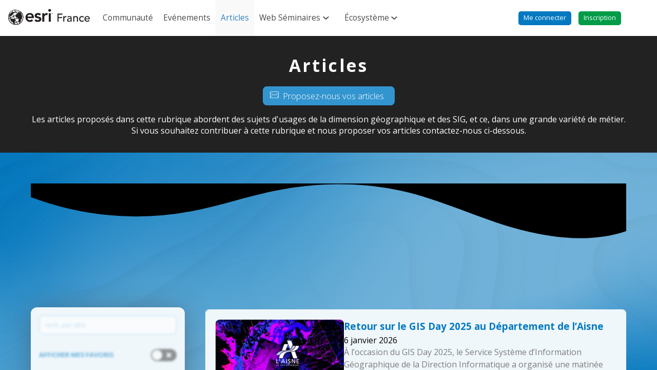

--- FILE ---
content_type: text/html; charset=utf-8
request_url: https://www.geo-communaute.fr/articles
body_size: 40161
content:
<!DOCTYPE html>
                        <html lang="fr" prefix="og: http://ogp.me/ns#">
                            <head>
        <link rel="preload" crossorigin="anonymous" href="https://assets.inwink.com/lib/20260120-25214-36f669dc1b3b06850043.css" as="style" />
<link rel="prefetch" crossorigin="anonymous" href="https://assets.inwink.com/lib/c-20260120-44545-a494d318d70f40ee2a5c.css" as="style" />
<link rel="prefetch" crossorigin="anonymous" href="https://assets.inwink.com/lib/c-20260120-88231-d15a5b79f791d44ff2ba.css" as="style" />
<link rel="prefetch" crossorigin="anonymous" href="https://assets.inwink.com/lib/c-20260120-97626-9db281ccc0c6ca8f4353.css" as="style" />
<link rel="prefetch" crossorigin="anonymous" href="https://assets.inwink.com/lib/c-20260120-19077-d8d6068ac998c1fd982a.css" as="style" />
<link rel="prefetch" crossorigin="anonymous" href="https://assets.inwink.com/lib/c-20260120-26092-0a82e3cd13df76e6d6ac.css" as="style" />
<link rel="prefetch" crossorigin="anonymous" href="https://assets.inwink.com/lib/c-20260120-83446-ea4c7b696273642b4294.css" as="style" />
<link rel="prefetch" crossorigin="anonymous" href="https://assets.inwink.com/lib/c-20260120-41949-24c98759ebb403651a3c.css" as="style" />
<link rel="prefetch" crossorigin="anonymous" href="https://assets.inwink.com/lib/c-20260120-6100-b98dd25eda5a88329f31.css" as="style" />
<link rel="prefetch" crossorigin="anonymous" href="https://assets.inwink.com/lib/c-20260120-53286-fe13ff2b0b09613d80c3.css" as="style" />
<link rel="preload" crossorigin="anonymous" href="https://assets.inwink.com/lib/c-20260120-23919-337b0ae7b2a4d677f141.css" as="style" />
<link rel="preload" crossorigin="anonymous" href="https://assets.inwink.com/lib/c-20260120-84665-464e0a49a8db49c93984.css" as="style" />
<link rel="preload" crossorigin="anonymous" href="/theme.css?version=2026-01-20T10%3A32%3A07.982Z&from=2026-01-16T10:13:16.87" as="style" />
<link rel="preload" crossorigin="anonymous" href="https://assets.inwink.com/lib/st-comps-20260120-01e6cbcce8bfb53da40a.js" as="script" />
<link rel="preload" crossorigin="anonymous" href="https://assets.inwink.com/lib/st-pages-20260120-7205bb28316436e16ad3.js" as="script" />
<link rel="preload" crossorigin="anonymous" href="https://assets.inwink.com/lib/st-vendors-r-20260120-ab397675bf34d726963a.js" as="script" />
<link rel="preload" crossorigin="anonymous" href="https://assets.inwink.com/lib/st-vendors-20260120-a0e80c5508bb97eaddc4.js" as="script" />
<link rel="preload" crossorigin="anonymous" href="https://assets.inwink.com/lib/st-iw-20260120-1ada9886a337e3cabf18.js" as="script" />
<link rel="preload" crossorigin="anonymous" href="https://assets.inwink.com/lib/20260120-b4dc6672d626edbb30ab.js" as="script" />
<link rel="prefetch" crossorigin="anonymous" href="https://assets.inwink.com/lib/20260120-2b59235f1700ffeee382.js" as="script" />
<link rel="prefetch" crossorigin="anonymous" href="https://assets.inwink.com/lib/20260120-92a205bf12c9f6036b8b.js" as="script" />
<link rel="prefetch" crossorigin="anonymous" href="https://assets.inwink.com/lib/20260120-d44be381a3801b822690.js" as="script" />
<link rel="prefetch" crossorigin="anonymous" href="https://assets.inwink.com/lib/20260120-2110df1eb3d95b86ef0f.js" as="script" />
<link rel="prefetch" crossorigin="anonymous" href="https://assets.inwink.com/lib/20260120-3e8cc4a16afa8055706a.js" as="script" />
<link rel="prefetch" crossorigin="anonymous" href="https://assets.inwink.com/lib/20260120-d0aab2a579fdcf9a1d35.js" as="script" />
<link rel="prefetch" crossorigin="anonymous" href="https://assets.inwink.com/lib/20260120-0a6c935178dba5809bb5.js" as="script" />
<link rel="prefetch" crossorigin="anonymous" href="https://assets.inwink.com/lib/20260120-244cbdbff9a7dc9199cc.js" as="script" />
<link rel="prefetch" crossorigin="anonymous" href="https://assets.inwink.com/lib/20260120-683ee60ff1ee095e85b9.js" as="script" />
<link rel="prefetch" crossorigin="anonymous" href="https://assets.inwink.com/lib/20260120-8f426f87e47eb60e266a.js" as="script" />
<link rel="prefetch" crossorigin="anonymous" href="https://assets.inwink.com/lib/20260120-5515f9dbb11465f5881a.js" as="script" />
<link rel="prefetch" crossorigin="anonymous" href="https://assets.inwink.com/lib/20260120-21187b52d3a284b92ed3.js" as="script" />
<link rel="prefetch" crossorigin="anonymous" href="https://assets.inwink.com/lib/20260120-384b7b38cf674009fd0d.js" as="script" />
<link rel="prefetch" crossorigin="anonymous" href="https://assets.inwink.com/lib/20260120-9d0584bdd365b1ff8786.js" as="script" />
<link rel="prefetch" crossorigin="anonymous" href="https://assets.inwink.com/lib/20260120-a5bf0e42509d4735e4c1.js" as="script" />
<link rel="prefetch" crossorigin="anonymous" href="https://assets.inwink.com/lib/20260120-682c385b23767018d898.js" as="script" />
<link rel="prefetch" crossorigin="anonymous" href="https://assets.inwink.com/lib/20260120-135159d3e36882f64366.js" as="script" />
<link rel="prefetch" crossorigin="anonymous" href="https://assets.inwink.com/lib/20260120-4f207378602bdab9e299.js" as="script" />
<link rel="prefetch" crossorigin="anonymous" href="https://assets.inwink.com/lib/20260120-c8b37b68610c154dbc93.js" as="script" />
<link rel="prefetch" crossorigin="anonymous" href="https://assets.inwink.com/lib/20260120-bd5787195dec26437ff5.js" as="script" />
<link rel="prefetch" crossorigin="anonymous" href="https://assets.inwink.com/lib/20260120-e6683d84bfc6d49775cc.js" as="script" />
<link rel="prefetch" crossorigin="anonymous" href="https://assets.inwink.com/lib/20260120-d9d86be4da5200087284.js" as="script" />
<link rel="prefetch" crossorigin="anonymous" href="https://assets.inwink.com/lib/20260120-23cc48258cec92e5379f.js" as="script" />
<link rel="prefetch" crossorigin="anonymous" href="https://assets.inwink.com/lib/20260120-5cd4931a13a2fb1adb3c.js" as="script" />
<link rel="prefetch" crossorigin="anonymous" href="https://assets.inwink.com/lib/20260120-3fc4048ad9aa0981d60b.js" as="script" />
<link rel="prefetch" crossorigin="anonymous" href="https://assets.inwink.com/lib/20260120-4ad2690de441ae02a5ad.js" as="script" />
<link rel="prefetch" crossorigin="anonymous" href="https://assets.inwink.com/lib/20260120-2d06121cdf2774e8733b.js" as="script" />
<link rel="prefetch" crossorigin="anonymous" href="https://assets.inwink.com/lib/20260120-d62fec3d9a799e3bc534.js" as="script" />
<link rel="prefetch" crossorigin="anonymous" href="https://assets.inwink.com/lib/20260120-5e92e8cda99d89667685.js" as="script" />
<link rel="prefetch" crossorigin="anonymous" href="https://assets.inwink.com/lib/20260120-083900fa4059f6be9dda.js" as="script" />
<link rel="prefetch" crossorigin="anonymous" href="https://assets.inwink.com/lib/20260120-7be99a52e3fd28e2c837.js" as="script" />
<link rel="prefetch" crossorigin="anonymous" href="https://assets.inwink.com/lib/20260120-f94796ba1a3398d0c516.js" as="script" />
<link rel="prefetch" crossorigin="anonymous" href="https://assets.inwink.com/lib/20260120-cce02887d7f7d6fea9f6.js" as="script" />
<link rel="prefetch" crossorigin="anonymous" href="https://assets.inwink.com/lib/20260120-d95b5dd735fa043f2376.js" as="script" />
<link rel="prefetch" crossorigin="anonymous" href="https://assets.inwink.com/lib/20260120-5d7f3b77eff24073fb69.js" as="script" />
<link rel="prefetch" crossorigin="anonymous" href="https://assets.inwink.com/lib/20260120-a275799bfcabfe94269d.js" as="script" />
<link rel="prefetch" crossorigin="anonymous" href="https://assets.inwink.com/lib/20260120-5d9578b6d244bd4722c5.js" as="script" />
<link rel="prefetch" crossorigin="anonymous" href="https://assets.inwink.com/lib/20260120-c1d4a7e9765367650dff.js" as="script" />
<link rel="prefetch" crossorigin="anonymous" href="https://assets.inwink.com/lib/20260120-2b9f25dd6832ba5b857d.js" as="script" />
<link rel="preload" crossorigin="anonymous" href="https://assets.inwink.com/lib/20260120-244cbdbff9a7dc9199cc.js" as="script" />
<link rel="preload" crossorigin="anonymous" href="https://assets.inwink.com/lib/20260120-683ee60ff1ee095e85b9.js" as="script" />
<link rel="preload" crossorigin="anonymous" href="https://assets.inwink.com/lib/20260120-56fce8c9506659ec6365.js" as="script" />
<link rel="preload" crossorigin="anonymous" href="https://assets.inwink.com/lib/20260120-146e3272375921c79b11.js" as="script" />
<link rel="preload" crossorigin="anonymous" href="https://assets.inwink.com/lib/20260120-d44be381a3801b822690.js" as="script" />
<link rel="preload" crossorigin="anonymous" href="https://assets.inwink.com/lib/20260120-9518d43b9ef1661b378a.js" as="script" />
<link rel="preload" crossorigin="anonymous" href="https://assets.inwink.com/lib/20260120-75356eb58420a6a77023.js" as="script" />
<link rel="preload" crossorigin="anonymous" href="https://assets.inwink.com/lib/20260120-cae5447cc9a8e26848f6.js" as="script" />
<link rel="preload" crossorigin="anonymous" href="https://assets.inwink.com/lib/20260120-132e4532fba24251c36b.js" as="script" />
<link rel="preload" crossorigin="anonymous" href="https://assets.inwink.com/lib/20260120-944b88bb12d80a1114a3.js" as="script" />
<link rel="preload" crossorigin="anonymous" href="https://assets.inwink.com/lib/20260120-3ff96ef677ef48a7c8fc.js" as="script" />
<link rel="preload" crossorigin="anonymous" href="https://assets.inwink.com/lib/20260120-e34b5e860d8dd2da0f56.js" as="script" />
<link rel="preload" crossorigin="anonymous" href="https://assets.inwink.com/lib/20260120-a20237ce029abbe4ee20.js" as="script" />
<link rel="preload" crossorigin="anonymous" href="https://assets.inwink.com/lib/20260120-f97ab937d5a6cf777a6b.js" as="script" />
<link rel="preload" crossorigin="anonymous" href="https://assets.inwink.com/lib/20260120-414a3dc58709262a0d7a.js" as="script" />
<link rel="preload" crossorigin="anonymous" href="/iwsd/cd.js?version=2026-01-20T10%3A32%3A07.982Z&from=2025-10-31T09%3A49%3A10.71" as="script" />
<link rel="preload" crossorigin="anonymous" href="/iwsd/tpl.js?version=2026-01-20T10%3A32%3A07.982Z&from=2026-01-16T10%3A13%3A16.87" as="script" />
<link rel="preload" crossorigin="anonymous" href="/iwsd/ftpl.js?version=2026-01-20T10%3A32%3A07.982Z&from=2026-01-21T12%3A38%3A38.837Z" as="script" />
<link rel="preload" crossorigin="anonymous" href="/iwsd/ls.js?version=2026-01-20T10%3A32%3A07.982Z&from=2026-01-21T12%3A38%3A39.446Z" as="script" />
<link rel="preload" crossorigin="anonymous" href="https://assets.inwink.com/lib/appbundle-20260120-56953a19b1883cc0f516.js" as="script" />

        <link rel="prefetch" crossorigin="anonymous" href="https://assets.inwink.com/assets/fonts/inwink/inwinkpictos.css?ts=icons202601201022" as="font" /> 
        <link rel="prefetch" crossorigin="anonymous" href="https://assets.inwink.com/assets/styles/react-slick.css" as="style" />
        <meta charset="UTF-8" />
        <meta name="viewport" content="width=device-width, initial-scale=1" />
        <meta http-equiv="X-UA-Compatible" content="IE=edge" />
        <meta property="og:site_name" content="Géo Communauté Esri France" /><title data-react-helmet="true">Articles : Liste</title><meta data-react-helmet="true" name="description" content=""/><meta data-react-helmet="true" property="og:title" content="Géo Communauté"/><meta data-react-helmet="true" property="twitter:title" content="Géo Communauté"/><meta data-react-helmet="true" property="og:description" content="Si vous êtes utilisateur Francophone Esri, cette communauté est faite pour vous ! Vous y trouverez tout ce dont vous avez besoin pour exploiter pleinement la plateforme ArcGIS et dialoguer avec vos pairs et les équipes d&#x27;Esri France, et ce tout au long de l&#x27;année."/><meta data-react-helmet="true" property="twitter:description" content="Si vous êtes utilisateur Francophone Esri, cette communauté est faite pour vous ! Vous y trouverez tout ce dont vous avez besoin pour exploiter pleinement la plateforme ArcGIS et dialoguer avec vos pairs et les équipes d&#x27;Esri France, et ce tout au long de l&#x27;année."/><meta data-react-helmet="true" property="og:image" content="https://cdn-assets.inwink.com/2078efdc-c05c-ed11-ade6-cc60c88fa266-public/assets/pictures/bandeaux-mails/Image-Communaute-Partage-RS.jpg"/><meta data-react-helmet="true" property="twitter:image" content="https://cdn-assets.inwink.com/2078efdc-c05c-ed11-ade6-cc60c88fa266-public/assets/pictures/bandeaux-mails/Image-Communaute-Partage-RS.jpg"/><meta data-react-helmet="true" property="twitter:card" content="summary_large_image"/><meta data-react-helmet="true" property="og:url" content="https://www.geo-communaute.fr"/><meta data-react-helmet="true" property="twitter:url" content="https://www.geo-communaute.fr"/><meta data-react-helmet="true" property="og:type" content="website"/><meta name="mobile-web-app-capable" content="yes" /><link rel="manifest" href="/manifest.json" /><link href="https://cdn-assets.inwink.com/2078efdc-c05c-ed11-ade6-cc60c88fa266-public/assets/pictures-thumbs/Favicon-Geo-C.jpg" rel="icon" type="image/x-icon" /><link href="https://cdn-assets.inwink.com/2078efdc-c05c-ed11-ade6-cc60c88fa266-public/assets/pictures/logos/Favicon-Geo-C.jpg" rel="apple-touch-icon" /><link data-react-helmet="true" rel="canonical" href="https://www.geo-communaute.fr/articles"/><style>body,html{ width:100%; height:100%; position:relative; margin:0; padding:0; background-color : #E4E4E4; overflow: hidden; font-size: 14px; } @media all and (display-mode: standalone) { body { background-color: #000; } } * { box-sizing: border-box; } body,html,input,textarea,keygen,select,button,a { font-family: OPEN SANS} h1,h2,h3,h4,h5,h6,label,.headline,button,a[role=button] { font-family: OPEN SANS} h1, h2, h3, h4, h5, h6{ margin: 0 0 0.2em 0; } #appsplash { z-index:9999; } html #appsplash .splash { box-sizing: border-box; position: fixed; z-index: 9999; width: 100%; height: 100%; left: 0; top: 0; background-color: #018037; color: #ffffff; display: -webkit-flex; display: flex; flex-flow: column nowrap; align-items: center; justify-content: center; font-size: 14pt; text-transform: uppercase; transition: opacity 600ms ease-out; } .splash .splashcontent { width: 800px; box-sizing: border-box; max-width: 100%; margin: 0 auto; padding : 20px; display: -webkit-flex; display: flex; flex-flow: column nowrap; align-items: center; justify-content: center; } .splash .splashcontent img { max-width: 80%; height: auto !important; min-height: 1px; display: block; margin: auto; } .splash.hidden { opacity: 0; pointer-events: none; } .splash.hidden:not(.dismissed) { transition: opacity ease-in 1s; } .splash.dismissed { transition: none; } #approot, .approot { width: 100%; height:100%; left:0; top:0; overflow: hidden; position: absolute; } .loaderindicator.ring { display: -webkit-flex; display: flex; align-items: center; } .loaderindicator.ring .spinner{ margin-left: 8px; display: block; border-radius: 50%; width: 20px; height: 20px; min-width: 20px; min-height: 20px; border: 4px solid rgba(1, 128, 55, 0.4); border-top-color: rgba(1, 128, 55, 0.8); animation: loaderspin 1s infinite linear; flex-shrink: 0; } .loaderindicator.ring.big .spinner{ border-width: 6px; width: 40px; height: 40px; min-width: 40px; min-height: 40px; } @-webkit-keyframes loaderspin { from { -webkit-transform: rotate(0deg); } to { -webkit-transform: rotate(360deg); } } @keyframes loaderspin { from { transform: rotate(0deg); } to { transform: rotate(360deg); } }</style>
        <link href='https://fonts.googleapis.com/css2?family=Lato:wght@100;300;400;700;900&display=swap' rel='stylesheet' type='text/css' /> <link href='https://fonts.googleapis.com/css2?family=Open+Sans:ital,wght@0,300;0,400;0,500;0,600;0,700;0,800;1,300;1,400;1,500;1,600;1,700;1,800&display=swap' rel='stylesheet' type='text/css' />
        <link rel="prefetch" crossorigin="anonymous" href="/bootstrap.js?v=2026-01-20T10%3A32%3A07.982Z" as="script" />        
        <link rel="preload" crossorigin="anonymous" href="https://assets.inwink.com/lib/20260120-606d9d6a412bd32b3f1a.js" as="script" />
<link rel="preload" crossorigin="anonymous" href="https://assets.inwink.com/lib/20260120-bd5787195dec26437ff5.js" as="script" />
<link rel="preload" crossorigin="anonymous" href="https://assets.inwink.com/lib/20260120-e68119426b674933721a.js" as="script" />
<link rel="preload" crossorigin="anonymous" href="https://assets.inwink.com/lib/20260120-2f3ef7cbb16ab6bfff21.js" as="script" />
<link crossorigin="anonymous" href="https://assets.inwink.com/lib/20260120-25214-36f669dc1b3b06850043.css" rel="stylesheet" />
<link crossorigin="anonymous" href="https://assets.inwink.com/lib/c-20260120-44545-a494d318d70f40ee2a5c.css" rel="stylesheet" />
<link crossorigin="anonymous" href="https://assets.inwink.com/lib/c-20260120-88231-d15a5b79f791d44ff2ba.css" rel="stylesheet" />
<link crossorigin="anonymous" href="https://assets.inwink.com/lib/c-20260120-97626-9db281ccc0c6ca8f4353.css" rel="stylesheet" />
<link crossorigin="anonymous" href="https://assets.inwink.com/lib/c-20260120-19077-d8d6068ac998c1fd982a.css" rel="stylesheet" />
<link crossorigin="anonymous" href="https://assets.inwink.com/lib/c-20260120-26092-0a82e3cd13df76e6d6ac.css" rel="stylesheet" />
<link crossorigin="anonymous" href="https://assets.inwink.com/lib/c-20260120-83446-ea4c7b696273642b4294.css" rel="stylesheet" />
<link crossorigin="anonymous" href="https://assets.inwink.com/lib/c-20260120-41949-24c98759ebb403651a3c.css" rel="stylesheet" />
<link crossorigin="anonymous" href="https://assets.inwink.com/lib/c-20260120-6100-b98dd25eda5a88329f31.css" rel="stylesheet" />
<link crossorigin="anonymous" href="https://assets.inwink.com/lib/c-20260120-53286-fe13ff2b0b09613d80c3.css" rel="stylesheet" />
<link crossorigin="anonymous" href="https://assets.inwink.com/lib/c-20260120-23919-337b0ae7b2a4d677f141.css" rel="stylesheet" />
<link crossorigin="anonymous" href="https://assets.inwink.com/lib/c-20260120-84665-464e0a49a8db49c93984.css" rel="stylesheet" />
<link crossorigin="anonymous" href="/theme.css?version=2026-01-20T10%3A32%3A07.982Z&from=2026-01-16T10:13:16.87" rel="stylesheet" />
<script type="application/ld+json">{"@context":"https://schema.org","@type":"WebSite","name":"Géo Communauté Esri France","url":"https://www.geo-communaute.fr"}</script>     
        <script src="/bootstrap.js?v=2026-01-20T10%3A32%3A07.982Z"></script>               
    </head>
                            <body>
                                               
    <link crossorigin="anonymous" href="https://assets.inwink.com/assets/styles/react-slick.css" rel="stylesheet" />
    <link crossorigin="anonymous" href="https://assets.inwink.com/assets/fonts/inwink/inwinkpictos.css?ts=icons202601201022" rel="stylesheet" />  
         
                                <div id="approot"><!--$--><div class="approot"><div class="app-shell community-2078efdc-c05c-ed11-ade6-cc60c88fa266"><div class="app-shell-data"><div class="visualconfiguration empty"><style>html, body { } </style><div class="fonttheme"><link href="https://fonts.googleapis.com/css2?family=Lato:wght@100;300;400;700;900&amp;display=swap" rel="stylesheet" type="text/css"/><link href="https://fonts.googleapis.com/css2?family=Open+Sans:ital,wght@0,300;0,400;0,500;0,600;0,700;0,800;1,300;1,400;1,500;1,600;1,700;1,800&amp;display=swap" rel="stylesheet" type="text/css"/><style>body,html,input,textarea,keygen,select,button,a { font-family: OPEN SANS} h1,h2,h3,h4,h5,h6,label,.headline,button,a[role=button] { font-family: OPEN SANS}</style></div></div><div class="app-layout hydrating community-shard community-2078efdc-c05c-ed11-ade6-cc60c88fa266"><div class="app-content"><div class="app-header " style="background-color:rgba(255,255,255, 1);color:#484848;box-shadow:0px 2px 10px 0 rgba(0,0,0,0.10)"><div class="app-header-content"><div class="pagetitle withlogo withheaderitems align-left" id="appheadercontent"><a class="header-logo mainlogo" aria-label="" href="/"><img src="https://cdn-assets.inwink.com/2078efdc-c05c-ed11-ade6-cc60c88fa266-public/assets/pictures/logos/Logo-Geo-Communaute-anime-Home.gif" alt=""/></a><div class="title"><div class="pagetitle-content">Articles : Liste</div></div><div class="menu" id="appheadermenu"><div class="links-list"><div class="menuitem level-1 " id="appheadermenu-menuitem-target-home"><a class="iconlink headline headline  level-1 link-inwink" role="link" aria-label="Communauté" href="/"><span>Communauté</span></a></div><div class="menuitem level-1 " id="appheadermenu-menuitem-target-iwevents"><a class="iconlink headline headline  level-1 link-inwink" role="link" aria-label="Evénements" href="/events"><span>Evénements</span></a></div><div class="menuitem level-1 " id="appheadermenu-menuitem-target-articles"><a aria-current="page" class="iconlink headline headline  level-1 link-inwink selected bloc-accent" style="color:#0f7abe" role="link" aria-label="Articles" href="/articles"><span>Articles</span></a></div><div class="menuitem level-1 " id="appheadermenu-menuitem-item-3"><a class="iconlink headline headline  level-1 no-link" role="link"><span>Web Séminaires</span><div class="sub-menu-button"><div><button id="icon" aria-haspopup="true" aria-expanded="false" type="button"><i class="inwink-chevron-down"></i></button></div></div></a><div class="sub-menu-modal-content hidden app-header bloctheme-2078efdc-c05c-ed11-ade6-cc60c88fa266" style="background-color:rgba(255,255,255, 1);color:#484848;box-shadow:0px 2px 10px 0 rgba(0,0,0,0.10)"><div class="sub-menu-items menu"><div class="links-list"><div class="menuitem level-2 " id="appheadermenu-menuitem-content-webseminaires"><a class="iconlink headline  submenu  level-2 link-inwink" role="link" aria-label="A venir" tabindex="1" href="/content/webseminaires"><span>A venir</span></a></div><div class="menuitem level-2 " id="appheadermenu-menuitem-content-replays-webseminaires"><a class="iconlink headline  submenu  level-2 link-inwink" role="link" aria-label="En replay" tabindex="2" href="/content/replays-webseminaires"><span>En replay</span></a></div></div></div></div></div><div class="menuitem level-1 " id="appheadermenu-menuitem-item-4"><a class="iconlink headline headline  level-1 no-link" role="link"><span>Écosystème</span><div class="sub-menu-button"><div><button id="icon" aria-haspopup="true" aria-expanded="false" type="button"><i class="inwink-chevron-down"></i></button></div></div></a><div class="sub-menu-modal-content hidden app-header bloctheme-2078efdc-c05c-ed11-ade6-cc60c88fa266" style="background-color:rgba(255,255,255, 1);color:#484848;box-shadow:0px 2px 10px 0 rgba(0,0,0,0.10)"><div class="sub-menu-items menu"><div class="links-list"><div class="menuitem level-2 " id="appheadermenu-menuitem-content-equipes-esri-france"><a class="iconlink headline  submenu  level-2 link-inwink" role="default" aria-label="Les équipes Esri France" tabindex="1" href="/content/equipes-esri-france"><span>Les équipes Esri France</span></a></div><div class="menuitem level-2 " id="appheadermenu-menuitem-target-companies"><a class="iconlink headline  submenu  level-2 link-inwink" role="link" aria-label="Les partenaires" tabindex="2" href="/companies"><span>Les partenaires</span></a></div></div></div></div></div><div class="menuitem level-1 " id="appheadermenu-menuitem-item-5"><a class="iconlink headline headline  level-1" aria-label="Me connecter" role="button"><span>Me connecter</span></a></div><div class="menuitem level-1 " id="appheadermenu-menuitem-content-registration"><a class="iconlink headline headline lightbtn  level-1 link-inwink" role="button" aria-label="Inscription " href="/content/registration"><span>Inscription </span></a></div></div></div></div><div class="avatar-content avatarcommunity-content hydrating"><div style="opacity:0"><button type="button" class="btn-login" title="Me connecter"><i class="inwink-login"></i></button></div></div></div></div><section id="main-content" class="app-pages community-pages rootcommunity-pages with-assistant"><div class="appshell-pagewrapper"><div class="app-page-wrapper bloc-defaultbg transition-entered"><div class="app-page articlespage"><div class="dynamicpage dynamicpage-articles entitylistpage withpageheader" style="background-repeat:no-repeat;background-size:cover;background-position:center;background-image:url(&quot;https://api-frontassets.inwink.com/community/2078efdc-c05c-ed11-ade6-cc60c88fa266/asset/70b7eb36-4171-f011-8dc9-0022488aafc6/file/fond_courbes_niveau_bleu-v3&quot;)"><script type="application/ld+json">{"@context":"http://schema.org","@type":"Community"}</script><div class="dynamicpage-header"><div class="entitylist-pageheader bloctheme-2078efdc-c05c-ed11-ade6-cc60c88fa266 [base64]"><div class="entityfilter filters-textsearch"><div class="filter"><input class="bloc-lightborder" type="search" placeholder="rech. par titre"/></div><button title="Filtrer" type="button" class="showfilteraction clickable bloc-lighttext"><i class="inwink-settings"></i></button></div></div></div><div class="dynamicpage-blocscontainer dynamicpage-maincontent"><div class="dynamicpage-scrollcontent with-chatbot"><div id="bl-047fb2cf-0cb3-4429-fad2-d9c95a8ac403" class="dynamicbloc-wrapper bloctheme bloctheme-2078efdc-c05c-ed11-ade6-cc60c88fa266 bloctheme-Copie-Copie-primarycolorbloc-6b4101d7-f458-40fd-8cc6-aceaee57e78f-5d9fdb52-3c78-4998-bed5-c5a229324674 hydrating margin-top-medium margin-bottom-medium"><div class="dynamicbloc-wrapper-contentcontainer dynamicbloc-wrapper-contentblocs"><div id="ct-62b00bc9-65c7-4979-9881-2d4a06186b01" class="itemslist  dynamicbloc-contentwrapper bloc-itemslist align-center"><div class="dynamiccontentbloc"><header class="bloc-header"><h2 class="bloc-title"><span class="text pretitle bloc-accent" style="color:#ffffff;font-weight:normal"></span> <span class="text bloctitle" style="color:#FFFFFF"><b>Articles</b></span></h2><div class="bloc-separator"></div><div class="bloc-actions header-actions"><a class="link-mailto" rel="noreferrer" role="button" href="mailto:info@esrifrance.fr?subject="><i class="icon inwink-email"></i>Proposez-nous vos articles</a></div></header><div class="inwink-items teaser-list legacyflex layout-default-col1 layout-XXS-col1 layout-XS-col1 layout-S-col1 layout-M-col1 layout-L-col1 layout-XL-col1 layout-XXL-col1 layout-XXXXXXL-col1 align-default-center align-XXS-center align-XS-center align-S-center align-M-center align-L-center align-XL-center align-XXL-center align-XXXXXXL-center bloc-content"><div class="inwink-item " id="item-0e9639a0-2695-4d6a-e997-736b44af8e3c"><article class="itemcontent"><span class="fieldval"><span class="fieldtext"><div style="text-align: center;">Les articles proposés dans cette rubrique abordent des sujets d'usages de la dimension géographique et des SIG, et ce, dans une grande variété de métier. Si vous souhaitez contribuer à cette rubrique et nous proposer vos articles contactez-nous ci-dessous.</div></span></span></article></div></div></div><div class="iw-clearfix"></div><div class="bloc-actions bottom-actions"><a class="link-mailto" rel="noreferrer" role="button" href="mailto:info@esrifrance.fr?subject="><i class="icon inwink-email"></i>Proposez-nous vos articles</a></div><style>#ct-62b00bc9-65c7-4979-9881-2d4a06186b01 .inwink-items { row-gap: 20px; column-gap: 10px; } #ct-62b00bc9-65c7-4979-9881-2d4a06186b01 .inwink-items > .inwink-item { margin: 0; }</style></div></div></div><div id="bl-32d1f02f-d75e-4cc1-8921-59c013314d4b" class="dynamicbloc-wrapper bloctheme bloctheme-2078efdc-c05c-ed11-ade6-cc60c88fa266 bloctheme-Copie-Copie-transparentbloc-c920e51a-37d7-4ac4-d842-46e5f916f4e7-ce12fd0b-ea65-4816-a6cb-8da30f50ae3e hydrating"><div class="dynamicbloc-wrapper-contentcontainer dynamicbloc-wrapper-contentblocs"><div id="ct-e6a241ea-d9bc-4548-8a4c-057f5f90fc80" class=" dynamicbloc-contentwrapper bloc-teaser"><div class="dynamiccontentbloc"><div class="bloc-content"><div class="content-wrapper wave shape-color-accent small"><div class="wave wave"><span class="fieldval"><span class="fieldtext"><svg class="wave-svg" xmlns="http://www.w3.org/2000/svg" viewBox="0 0 1200 120" preserveAspectRatio="none" aria-hidden="true">
  <path d="M321.39,56.44c58-10.79,114.16-30.13,172-41.86,82.39-16.72,168.19-17.73,250.45-.39C823.78,31,906.67,72,985.66,92.83c70.05,18.48,146.53,26.09,214.34,3V0H0V27.35A600.21,600.21,0,0,0,321.39,56.44Z" class="shape-fill"></path>
</svg></span></span></div></div></div></div><div class="iw-clearfix"></div><style>#bl-32d1f02f-d75e-4cc1-8921-59c013314d4b { #ct-e6a241ea-d9bc-4548-8a4c-057f5f90fc80 { margin: 0; padding: 0; transform: translateY(-1px); &:has(.invert-vertical) { transform: translateY(1px); } .dynamiccontentbloc { max-width: none; .content-wrapper { width: 100%; &.invert-horizontal { transform: scale(-1, 1); } &.invert-vertical { transform: scale(1, -1); } &.invert-vertical.invert-horizontal { transform: scale(-1, -1); } svg { position: relative; display: block; width: 100%; .small & { height: 4vw; } .medium & { height: 8vw; } .big & { height: 15vw; } .shape-fill { .shape-color-accent & { fill: var(--inwinkaccentcolor); } .shape-color-accent2 & { fill: var(--inwinkaccent2color); } .shape-color-dark & { fill: var(--inwinkdarkcolor); } .shape-color-light & { fill: var(--inwinklightcolor); } } } } } } }</style></div></div></div><div id="bl-detail" class="dynamicbloc-wrapper bloctheme bloctheme-2078efdc-c05c-ed11-ade6-cc60c88fa266 [base64] hydrating useFiltersV2"><div class="dynamicbloc-wrapper-contentcontainer dynamicbloc-wrapper-contentblocs"><div id="ct-commu-articleslist" class="emptyfilters dynamicbloc-contentwrapper bloc-commu-articleslist useFiltersV2 entitylist"><div class="dynamiccontentbloc"><div class="bloc-content-container"><div class="bloc-content filterson-left"><div class="entitylistfilters"><div class="entityfilter filters-header hydrating"><div class="filter"><input class="bloc-lightborder" type="search" placeholder="rech. par titre"/></div><button title="Filtrer" type="button" class="showfilteraction clickable bloc-lighttext"><i class="inwink-settings"></i></button></div><div class="entitylistfilters-detail hydrating"><div class="entityfilters"><div class="filter filter-bool toggle field-bookmarked"><label class="fieldlabel clickable">Afficher mes favoris</label><div class="toggleswitch"><div class="toggleswitch-track"><div class="toggleswitch-track-check"><svg width="14" height="11" viewBox="0 0 14 11" xmlns="http://www.w3.org/2000/svg"><path d="M11.264 0L5.26 6.004 2.103 2.847 0 4.95l5.26 5.26 8.108-8.107L11.264 0" fill="#fff" fill-rule="evenodd"></path></svg></div><div class="toggleswitch-track-x"><svg width="10" height="10" viewBox="0 0 10 10" xmlns="http://www.w3.org/2000/svg"><path d="M9.9 2.12L7.78 0 4.95 2.828 2.12 0 0 2.12l2.83 2.83L0 7.776 2.123 9.9 4.95 7.07 7.78 9.9 9.9 7.776 7.072 4.95 9.9 2.12" fill="#fff" fill-rule="evenodd"></path></svg></div></div><div class="toggleswitch-thumb"></div><input type="checkbox" class="toggleswitch-screenreader-only"/></div></div><div class="filter expandable filter-multiselect expanded field-jesouhaite2"><div class="fieldtoggle clickable"><label class="fieldlabel clickable">Je souhaite</label><div class="fieldtogglestate clickable"><span class="status bloc-lighttext inwink-chevron-right"></span></div></div><div class="multiselect-items"><div class="itemspicker itemspicker-entityfilterjesouhaite2"><div class="loaderindicator ring"><span class="loaderindicator-content"><span>Chargement</span> <i class="spinner"></i></span></div></div></div></div><div class="filter expandable filter-multiselect expanded field-logicielesriconcern"><div class="fieldtoggle clickable"><label class="fieldlabel clickable">J'utilise</label><div class="fieldtogglestate clickable"><span class="status bloc-lighttext inwink-chevron-right"></span></div></div><div class="multiselect-items"><div class="itemspicker itemspicker-entityfilterlogicielesriconcern"><div class="loaderindicator ring"><span class="loaderindicator-content"><span>Chargement</span> <i class="spinner"></i></span></div></div></div></div><div class="filter expandable filter-multiselect expanded field-secteurdactivit"><div class="fieldtoggle clickable"><label class="fieldlabel clickable">Secteur d'activité</label><div class="fieldtogglestate clickable"><span class="status bloc-lighttext inwink-chevron-right"></span></div></div><div class="multiselect-items"><div class="itemspicker itemspicker-entityfiltersecteurdactivit"><div class="loaderindicator ring"><span class="loaderindicator-content"><span>Chargement</span> <i class="spinner"></i></span></div></div></div></div></div></div><div class="entitylistfilters-clear-all hydrating"><a><span>Effacer tous les filtres</span></a></div></div><div class="bloc-content-wrapper"><div class="itemspage"><div class="inwink-listitems"><style>#ct-commu-articleslist .card { display: flex; gap: 1.5rem; height: 100%; } #ct-commu-articleslist .card .picture-container { flex: 1; max-width: max(30%, 250px); background-color: #5085A5; border-radius: 8px; } #ct-commu-articleslist .card .picture-container .picture { display: flex; object-fit: cover; border-radius: 8px; height: 100%; width: 100%; aspect-ratio: 16 / 9; } #ct-commu-articleslist .card .picture-container .picture[src=""] { opacity: 0; } #ct-commu-articleslist .card .content-container { flex: 1; display: flex; flex-flow: column nowrap; gap: 1rem; } #ct-commu-articleslist .card .content-container .title-container { display: flex; flex-flow: column nowrap; } #ct-commu-articleslist .card .content-container .title-container .title-detail { display: flex; flex-flow: row wrap; gap: 0.5rem; } #ct-commu-articleslist .card .content-container .title-container .title-detail .title { flex: 1; } #ct-commu-articleslist .card .content-container .description { line-height: 1.5; } #ct-commu-articleslist .card .content-container .contentitemactions { display: flex; flex-flow: row wrap; justify-content: flex-end; gap: 0.4rem; margin-top: auto; } #ct-commu-articleslist .card .content-container .contentitemactions button { min-width: 54px; } #ct-commu-articleslist .card .content-container .contentitemactions .count { margin-left: 0.5rem; } #ct-commu-articleslist .inwink-items:is(.layout-col3, .layout-col4, .layout-col5) .card { flex-flow: column nowrap; } #ct-commu-articleslist .inwink-items:is(.layout-col3, .layout-col4, .layout-col5) .card .picture-container { max-width: 100%; max-height: 200px; flex: initial; } @media (max-width: 1365px) { #ct-commu-articleslist .inwink-items:is(.layout-col2, .layout-col3, .layout-col4, .layout-col5) .card { flex-flow: column nowrap; } #ct-commu-articleslist .inwink-items:is(.layout-col2, .layout-col3, .layout-col4, .layout-col5) .card .picture-container { max-width: 100%; max-height: 200px; flex: initial; } } @media (max-width: 599px) { #ct-commu-articleslist .card { flex-flow: column nowrap; } #ct-commu-articleslist .card .picture-container { max-width: 100%; max-height: 200px; flex: initial; } }</style><div class="inwink-items-container"><style>#ct-commu-articleslist .card { display: flex; gap: 1.5rem; height: 100%; } #ct-commu-articleslist .card .picture-container { flex: 1; max-width: max(30%, 250px); background-color: #5085A5; border-radius: 8px; } #ct-commu-articleslist .card .picture-container .picture { display: flex; object-fit: cover; border-radius: 8px; height: 100%; width: 100%; aspect-ratio: 16 / 9; } #ct-commu-articleslist .card .picture-container .picture[src=""] { opacity: 0; } #ct-commu-articleslist .card .content-container { flex: 1; display: flex; flex-flow: column nowrap; gap: 1rem; } #ct-commu-articleslist .card .content-container .title-container { display: flex; flex-flow: column nowrap; } #ct-commu-articleslist .card .content-container .title-container .title-detail { display: flex; flex-flow: row wrap; gap: 0.5rem; } #ct-commu-articleslist .card .content-container .title-container .title-detail .title { flex: 1; } #ct-commu-articleslist .card .content-container .description { line-height: 1.5; } #ct-commu-articleslist .card .content-container .contentitemactions { display: flex; flex-flow: row wrap; justify-content: flex-end; gap: 0.4rem; margin-top: auto; } #ct-commu-articleslist .card .content-container .contentitemactions button { min-width: 54px; } #ct-commu-articleslist .card .content-container .contentitemactions .count { margin-left: 0.5rem; } #ct-commu-articleslist .inwink-items:is(.layout-col3, .layout-col4, .layout-col5) .card { flex-flow: column nowrap; } #ct-commu-articleslist .inwink-items:is(.layout-col3, .layout-col4, .layout-col5) .card .picture-container { max-width: 100%; max-height: 200px; flex: initial; } @media (max-width: 1365px) { #ct-commu-articleslist .inwink-items:is(.layout-col2, .layout-col3, .layout-col4, .layout-col5) .card { flex-flow: column nowrap; } #ct-commu-articleslist .inwink-items:is(.layout-col2, .layout-col3, .layout-col4, .layout-col5) .card .picture-container { max-width: 100%; max-height: 200px; flex: initial; } } @media (max-width: 599px) { #ct-commu-articleslist .card { flex-flow: column nowrap; } #ct-commu-articleslist .card .picture-container { max-width: 100%; max-height: 200px; flex: initial; } }</style><div class="inwink-items entitylist legacyflex layout-default-col1 layout-XXS-col1 layout-XS-col1 layout-S-col1 layout-M-col1 layout-L-col1 layout-XL-col1 layout-XXL-col1 layout-XXXXXXL-col1 align-default-left align-XXS-left align-XS-left align-S-left align-M-left align-L-left align-XL-left align-XXL-left align-XXXXXXL-left layout-col1"><div class="inwink-item community-content-item" id="item-41ac637b-f1ea-f011-8195-000d3a2226fe"><a class="itemcontent clickable card" href="/articles/41ac637b-f1ea-f011-8195-000d3a2226fe/retour-sur-le-gis-day-2025-au-departement-de-l-aisne"><div class="picture-container picture-container"><img class="picture picture" src="https://storageprdv2inwink.blob.core.windows.net/d9e298b1-a4ae-4b63-88c9-3693ef0e76ac/1e77a8c3-19bf-40d5-ad4d-a884a25b2016" loading="lazy"/></div><div class="content-container content-container"><header class="title-container title-container"><div class="title-detail title-detail"><h3 class="title title"><span class="fieldval"><span class="fieldtext">Retour sur le GIS Day 2025 au Département de l’Aisne</span></span></h3></div><span class="published bloc-lighttext">6 janvier 2026</span></header><div class="description description"><span class="fieldval"><span class="fieldtext">À l’occasion du GIS Day 2025, le Service Système d’Information Géographique de la Direction Informatique a organisé une matinée dédiée aux agents du Département afin de faire découvrir les usages du SIG à travers les retours d’expérience des utilisateurs.

Le service SIG accompagne aujourd’hui plus de 100 utilisateurs au sein des services du Département.\
Il intervient dans plus de 10 domaines d’activité, parmi lesquels l’aménagement, l’environnement, le social, la voirie, la culture,...</span></span></div><div class="contentitemactions"><button title="Ajouter à mes favoris" type="button" class="asyncbtn action act-bookmark isoff"><span class="text"><span><i class="inwink-star-outline"></i> </span> </span><span class="overlay"></span></button><button title="J&#x27;aime" type="button" class="asyncbtn action act-like isoff"><span class="text"><span><i class="inwink-thumbup-outline"></i> </span> <span class="count">0</span></span><span class="overlay"></span></button><button type="button" class="asyncbtn action act-comment isoff"><span class="text"><span><i class="inwink-social_wall"></i> </span> <span class="count">0</span></span><span class="overlay"></span></button></div></div></a></div><div class="inwink-item community-content-item" id="item-0f6c5e8a-5cda-f011-8195-000d3a2226fe"><a class="itemcontent clickable card" href="/articles/0f6c5e8a-5cda-f011-8195-000d3a2226fe/sig-2025-les-territoires-et-la-recherche-en-mouvement-avec-la-geo"><div class="picture-container picture-container"><img class="picture picture" src="https://storageprdv2inwink.blob.core.windows.net/d9e298b1-a4ae-4b63-88c9-3693ef0e76ac/500ee590-346e-411c-b42a-b4ff25d2ef6e" loading="lazy"/></div><div class="content-container content-container"><header class="title-container title-container"><div class="title-detail title-detail"><h3 class="title title"><span class="fieldval"><span class="fieldtext">SIG 2025 : les territoires et la recherche en mouvement avec la Géo</span></span></h3></div><span class="published bloc-lighttext">18 décembre 2025</span></header><div class="description description"><span class="fieldval"><span class="fieldtext">ENGIE, Val de Fensch et Alès Agglomération ont témoigné du rôle croissant du SIG en recherche, gestion territoriale et relation citoyenne lors de la conférence francophone Esri 2025.
</span></span></div><div class="contentitemactions"><button title="Ajouter à mes favoris" type="button" class="asyncbtn action act-bookmark isoff"><span class="text"><span><i class="inwink-star-outline"></i> </span> </span><span class="overlay"></span></button><button title="J&#x27;aime" type="button" class="asyncbtn action act-like isoff"><span class="text"><span><i class="inwink-thumbup-outline"></i> </span> <span class="count">0</span></span><span class="overlay"></span></button><button type="button" class="asyncbtn action act-comment isoff"><span class="text"><span><i class="inwink-social_wall"></i> </span> <span class="count">0</span></span><span class="overlay"></span></button></div></div></a></div><div class="inwink-item community-content-item" id="item-0b1b54de-95c0-f011-8195-000d3a2226fe"><a class="itemcontent clickable card" href="/articles/0b1b54de-95c0-f011-8195-000d3a2226fe/atmb-optimise-la-gestion-de-son-reseau-fibre-grace-au-sig-1telecomms"><div class="picture-container picture-container"><img class="picture picture" src="https://storageprdv2inwink.blob.core.windows.net/d9e298b1-a4ae-4b63-88c9-3693ef0e76ac/4cd4f749-d43d-489a-84fa-988707918d8e" loading="lazy"/></div><div class="content-container content-container"><header class="title-container title-container"><div class="title-detail title-detail"><h3 class="title title"><span class="fieldval"><span class="fieldtext">ATMB optimise la gestion de son réseau fibre grâce au SIG 1Telecomms</span></span></h3></div><span class="published bloc-lighttext">14 novembre 2025</span></header><div class="description description"><span class="fieldval"><span class="fieldtext">ATMB met à profit le SIG 1Telecomms pour centraliser et cartographier précisément l’ensemble de son réseau fibre le long de ses autoroutes. Grâce à cette plateforme, l’entreprise dispose désormais d’une vision unifiée et à jour de ses actifs télécoms, facilitant la maintenance, la location et la conformité réglementaire.</span></span></div><div class="contentitemactions"><button title="Ajouter à mes favoris" type="button" class="asyncbtn action act-bookmark isoff"><span class="text"><span><i class="inwink-star-outline"></i> </span> </span><span class="overlay"></span></button><button title="J&#x27;aime" type="button" class="asyncbtn action act-like isoff"><span class="text"><span><i class="inwink-thumbup-outline"></i> </span> <span class="count">4</span></span><span class="overlay"></span></button><button type="button" class="asyncbtn action act-comment isoff"><span class="text"><span><i class="inwink-social_wall"></i> </span> <span class="count">0</span></span><span class="overlay"></span></button></div></div></a></div><div class="inwink-item community-content-item" id="item-a4c152fe-c893-f011-b484-000d3a26b476"><a class="itemcontent clickable card" href="/articles/a4c152fe-c893-f011-b484-000d3a26b476/le-sig-a-la-ville-de-belfort-mieux-localiser-mieux-intervenir-mieux-decider"><div class="picture-container picture-container"><img class="picture picture" src="https://storageprdv2inwink.blob.core.windows.net/d9e298b1-a4ae-4b63-88c9-3693ef0e76ac/19f889f6-798c-4b83-a1b1-373c0af13041" loading="lazy"/></div><div class="content-container content-container"><header class="title-container title-container"><div class="title-detail title-detail"><h3 class="title title"><span class="fieldval"><span class="fieldtext">Le SIG à la Ville de Belfort : mieux localiser, mieux intervenir, mieux décider</span></span></h3></div><span class="published bloc-lighttext">18 septembre 2025</span></header><div class="description description"><span class="fieldval"><span class="fieldtext">À Belfort, le service SIG joue un rôle clé dans le quotidien des équipes techniques, en leur offrant une vision claire et géographique des équipements et des interventions. Grâce à cet appui, les services municipaux gagnent en rapidité, en coordination, et améliorent la qualité du service rendu aux habitants.</span></span></div><div class="topics"><span class="bloc-accentbg keywordbubble"><span>Collectivités territoriales</span></span></div><div class="contentitemactions"><button title="Ajouter à mes favoris" type="button" class="asyncbtn action act-bookmark isoff"><span class="text"><span><i class="inwink-star-outline"></i> </span> </span><span class="overlay"></span></button><button title="J&#x27;aime" type="button" class="asyncbtn action act-like isoff"><span class="text"><span><i class="inwink-thumbup-outline"></i> </span> <span class="count">15</span></span><span class="overlay"></span></button><button type="button" class="asyncbtn action act-comment checked"><span class="text"><span><i class="inwink-social_wall"></i> </span> <span class="count">1</span></span><span class="overlay"></span></button></div></div></a></div><div class="inwink-item community-content-item" id="item-4261190e-ae58-f011-8f7c-000d3a2e1c0a"><a class="itemcontent clickable card" href="/articles/4261190e-ae58-f011-8f7c-000d3a2e1c0a/le-lien-entre-les-services-d-incendies-et-les-services-de-livraison-de-repas"><div class="picture-container picture-container"><img class="picture picture" src="https://storageprdv2inwink.blob.core.windows.net/d9e298b1-a4ae-4b63-88c9-3693ef0e76ac/e1cfe15e-61d5-4bc2-a639-ac7c090f0f8a" loading="lazy"/></div><div class="content-container content-container"><header class="title-container title-container"><div class="title-detail title-detail"><h3 class="title title"><span class="fieldval"><span class="fieldtext">Le lien entre les services d’incendies et les services de livraison de repas</span></span></h3></div><span class="published bloc-lighttext">10 juillet 2025</span></header><div class="description description"><span class="fieldval"><span class="fieldtext">Une ville améliore ses services d’incendie grâce au SIG, en s’inspirant des méthodes des services de livraison de repas.</span></span></div><div class="topics"><span class="bloc-accentbg keywordbubble"><span>Utiliser</span></span><span class="bloc-accentbg keywordbubble"><span>Découvrir</span></span></div><div class="contentitemactions"><button title="Ajouter à mes favoris" type="button" class="asyncbtn action act-bookmark isoff"><span class="text"><span><i class="inwink-star-outline"></i> </span> </span><span class="overlay"></span></button><button title="J&#x27;aime" type="button" class="asyncbtn action act-like isoff"><span class="text"><span><i class="inwink-thumbup-outline"></i> </span> <span class="count">6</span></span><span class="overlay"></span></button><button type="button" class="asyncbtn action act-comment isoff"><span class="text"><span><i class="inwink-social_wall"></i> </span> <span class="count">0</span></span><span class="overlay"></span></button></div></div></a></div><div class="inwink-item community-content-item" id="item-8f8175df-9e52-f011-8f7c-000d3a2e1c0a"><a class="itemcontent clickable card" href="/articles/8f8175df-9e52-f011-8f7c-000d3a2e1c0a/une-loi-impose-la-geolocalisation-dans-les-chaines-d-approvisionnement"><div class="picture-container picture-container"><img class="picture picture" src="https://storageprdv2inwink.blob.core.windows.net/d9e298b1-a4ae-4b63-88c9-3693ef0e76ac/096807e1-8e1b-46a5-b9d1-e5f2ef73d488" loading="lazy"/></div><div class="content-container content-container"><header class="title-container title-container"><div class="title-detail title-detail"><h3 class="title title"><span class="fieldval"><span class="fieldtext">Une loi impose la géolocalisation dans les chaînes d’approvisionnement</span></span></h3></div><span class="published bloc-lighttext">3 juillet 2025</span></header><div class="description description"><span class="fieldval"><span class="fieldtext">Une nouvelle réglementation européenne, qui entrera prochainement en vigueur, obligera les entreprises à fournir les coordonnées géographiques des produits issus du bétail, du cacao, du café, de l’huile de palme, du caoutchouc, du soja et du bois. En cas de non-conformité, les sanctions seront sévères.</span></span></div><div class="topics"><span class="bloc-accentbg keywordbubble"><span>Découvrir</span></span></div><div class="contentitemactions"><button title="Ajouter à mes favoris" type="button" class="asyncbtn action act-bookmark isoff"><span class="text"><span><i class="inwink-star-outline"></i> </span> </span><span class="overlay"></span></button><button title="J&#x27;aime" type="button" class="asyncbtn action act-like isoff"><span class="text"><span><i class="inwink-thumbup-outline"></i> </span> <span class="count">8</span></span><span class="overlay"></span></button><button type="button" class="asyncbtn action act-comment checked"><span class="text"><span><i class="inwink-social_wall"></i> </span> <span class="count">1</span></span><span class="overlay"></span></button></div></div></a></div><div class="inwink-item community-content-item" id="item-42b57186-e836-f011-a5f1-000d3a204d71"><a class="itemcontent clickable card" href="/articles/42b57186-e836-f011-a5f1-000d3a204d71/decouvrez-le-potentiel-de-l-ia-dans-arcgis-automatisation-efficacite-et-innovation"><div class="picture-container picture-container"><img class="picture picture" src="https://storageprdv2inwink.blob.core.windows.net/d9e298b1-a4ae-4b63-88c9-3693ef0e76ac/d46ec397-3325-4172-bf67-8b3f17ac7f73" loading="lazy"/></div><div class="content-container content-container"><header class="title-container title-container"><div class="title-detail title-detail"><h3 class="title title"><span class="fieldval"><span class="fieldtext">Découvrez le potentiel de l'IA dans ArcGIS : automatisation, efficacité et innovation</span></span></h3></div><span class="published bloc-lighttext">22 mai 2025</span></header><div class="description description"><span class="fieldval"><span class="fieldtext">ArcGIS boosté par l'IA : automatisation, efficacité et innovation au service de votre SIG. Explorez comment l'intelligence artificielle optimise vos tâches et ouvre de nouvelles perspectives.</span></span></div><div class="contentitemactions"><button title="Ajouter à mes favoris" type="button" class="asyncbtn action act-bookmark isoff"><span class="text"><span><i class="inwink-star-outline"></i> </span> </span><span class="overlay"></span></button><button title="J&#x27;aime" type="button" class="asyncbtn action act-like isoff"><span class="text"><span><i class="inwink-thumbup-outline"></i> </span> <span class="count">9</span></span><span class="overlay"></span></button><button type="button" class="asyncbtn action act-comment isoff"><span class="text"><span><i class="inwink-social_wall"></i> </span> <span class="count">0</span></span><span class="overlay"></span></button></div></div></a></div><div class="inwink-item community-content-item" id="item-4ef1daa8-0a2f-f011-8b3d-002248864660"><a class="itemcontent clickable card" href="/articles/4ef1daa8-0a2f-f011-8b3d-002248864660/optimisez-la-gestion-de-l-eau-avec-les-solutions-sig-d-esri-france"><div class="picture-container picture-container"><img class="picture picture" src="https://storageprdv2inwink.blob.core.windows.net/d9e298b1-a4ae-4b63-88c9-3693ef0e76ac/204188f3-4a17-455a-9f80-2791df250bbd" loading="lazy"/></div><div class="content-container content-container"><header class="title-container title-container"><div class="title-detail title-detail"><h3 class="title title"><span class="fieldval"><span class="fieldtext">Optimisez la gestion de l’eau avec les solutions SIG d’Esri France</span></span></h3></div><span class="published bloc-lighttext">14 mai 2025</span></header><div class="description description"><span class="fieldval"><span class="fieldtext">La gestion de l’eau est aujourd’hui un enjeu stratégique pour les collectivités, les industriels et les opérateurs privés. Entre l’optimisation des infrastructures, la préservation des ressources et la conformité aux réglementations environnementales, les défis sont nombreux. Dans ce contexte, les SIG se révèlent être des outils essentiels pour moderniser et améliorer la gestion des réseaux hydriques</span></span></div><div class="contentitemactions"><button title="Ajouter à mes favoris" type="button" class="asyncbtn action act-bookmark isoff"><span class="text"><span><i class="inwink-star-outline"></i> </span> </span><span class="overlay"></span></button><button title="J&#x27;aime" type="button" class="asyncbtn action act-like isoff"><span class="text"><span><i class="inwink-thumbup-outline"></i> </span> <span class="count">8</span></span><span class="overlay"></span></button><button type="button" class="asyncbtn action act-comment isoff"><span class="text"><span><i class="inwink-social_wall"></i> </span> <span class="count">0</span></span><span class="overlay"></span></button></div></div></a></div><div class="inwink-item community-content-item" id="item-125edece-502a-f011-8b3d-002248864660"><a class="itemcontent clickable card" href="/articles/125edece-502a-f011-8b3d-002248864660/aeroport-intelligent-simplifier-la-maintenance-et-la-conformite-avec-le-sig"><div class="picture-container picture-container"><img class="picture picture" src="https://storageprdv2inwink.blob.core.windows.net/d9e298b1-a4ae-4b63-88c9-3693ef0e76ac/c2e8b60e-5ff7-485b-8743-beaf67950512" loading="lazy"/></div><div class="content-container content-container"><header class="title-container title-container"><div class="title-detail title-detail"><h3 class="title title"><span class="fieldval"><span class="fieldtext">Aéroport intelligent : simplifier la maintenance et la conformité avec le SIG</span></span></h3></div><span class="published bloc-lighttext">30 avril 2025</span></header><div class="description description"><span class="fieldval"><span class="fieldtext">Alors que l’industrie aéronautique s'ouvre à l’innovation, les aéroports intelligents révolutionnent leurs opérations en utilisant des technologies de pointe pour améliorer la sécurité des pistes, respecter les réglementations et optimiser leur efficacité. Pour les aéroports, cela signifie automatiser les inspections, optimiser les processus de maintenance et gérer les opérations sur la piste grâce à des données en temps réel.</span></span></div><div class="topics"><span class="bloc-accentbg keywordbubble"><span>Découvrir</span></span><span class="bloc-accentbg keywordbubble"><span>Transports</span></span></div><div class="contentitemactions"><button title="Ajouter à mes favoris" type="button" class="asyncbtn action act-bookmark isoff"><span class="text"><span><i class="inwink-star-outline"></i> </span> </span><span class="overlay"></span></button><button title="J&#x27;aime" type="button" class="asyncbtn action act-like isoff"><span class="text"><span><i class="inwink-thumbup-outline"></i> </span> <span class="count">5</span></span><span class="overlay"></span></button><button type="button" class="asyncbtn action act-comment isoff"><span class="text"><span><i class="inwink-social_wall"></i> </span> <span class="count">0</span></span><span class="overlay"></span></button></div></div></a></div><div class="inwink-item community-content-item" id="item-299fed79-bc00-f011-aaa7-000d3a222d1a"><a class="itemcontent clickable card" href="/articles/299fed79-bc00-f011-aaa7-000d3a222d1a/l-ia-un-atout-sous-estime-par-les-dirigeants-d-entreprise"><div class="picture-container picture-container"><img class="picture picture" src="https://storageprdv2inwink.blob.core.windows.net/d9e298b1-a4ae-4b63-88c9-3693ef0e76ac/66ffb54e-5bb9-48b2-b174-a0bbfa771cd5" loading="lazy"/></div><div class="content-container content-container"><header class="title-container title-container"><div class="title-detail title-detail"><h3 class="title title"><span class="fieldval"><span class="fieldtext">L'IA : un atout sous-estimé par les dirigeants d’entreprise</span></span></h3></div><span class="published bloc-lighttext">17 mars 2025</span></header><div class="description description"><span class="fieldval"><span class="fieldtext">Des experts avertissent les dirigeants d'entreprise du risque de négliger la valeur de l'IA analytique, alors qu'ils s'empressent d'intégrer l'IA générative dans leurs organisations.</span></span></div><div class="topics"><span class="bloc-accentbg keywordbubble"><span>Découvrir</span></span></div><div class="contentitemactions"><button title="Ajouter à mes favoris" type="button" class="asyncbtn action act-bookmark isoff"><span class="text"><span><i class="inwink-star-outline"></i> </span> </span><span class="overlay"></span></button><button title="J&#x27;aime" type="button" class="asyncbtn action act-like isoff"><span class="text"><span><i class="inwink-thumbup-outline"></i> </span> <span class="count">1</span></span><span class="overlay"></span></button><button type="button" class="asyncbtn action act-comment isoff"><span class="text"><span><i class="inwink-social_wall"></i> </span> <span class="count">0</span></span><span class="overlay"></span></button></div></div></a></div><div class="inwink-item community-content-item" id="item-af32d39e-ac00-f011-aaa7-000d3a222d1a"><a class="itemcontent clickable card" href="/articles/af32d39e-ac00-f011-aaa7-000d3a222d1a/esri-france-et-le-cstb-un-partenariat-strategique-pour-la-diffusion-de-la-bdnb-sous-forme-de-geoservices"><div class="picture-container picture-container"><img class="picture picture" src="https://storageprdv2inwink.blob.core.windows.net/d9e298b1-a4ae-4b63-88c9-3693ef0e76ac/80253978-ae56-4c9b-b513-69a75e710f2b" loading="lazy"/></div><div class="content-container content-container"><header class="title-container title-container"><div class="title-detail title-detail"><h3 class="title title"><span class="fieldval"><span class="fieldtext">Esri France et le CSTB : un partenariat stratégique pour la diffusion de la BDNB sous forme de GéoServices</span></span></h3></div><span class="published bloc-lighttext">14 mars 2025</span></header><div class="description description"><span class="fieldval"><span class="fieldtext">Esri France et le Centre Scientifique et Technique du Bâtiment (CSTB) annoncent un partenariat permettant d’accéder à la Base de Données Nationale des Bâtiments (BDNB) via des GéoServices dans la plateforme ArcGIS. Cette base, consolidant des données issues d’une trentaine de sources, fournit une vision exhaustive des 32 millions de bâtiments en France avec plus de 400 indicateurs détaillés (localisation, structure, performance énergétique, etc.).</span></span></div><div class="contentitemactions"><button title="Ajouter à mes favoris" type="button" class="asyncbtn action act-bookmark isoff"><span class="text"><span><i class="inwink-star-outline"></i> </span> </span><span class="overlay"></span></button><button title="J&#x27;aime" type="button" class="asyncbtn action act-like isoff"><span class="text"><span><i class="inwink-thumbup-outline"></i> </span> <span class="count">3</span></span><span class="overlay"></span></button><button type="button" class="asyncbtn action act-comment isoff"><span class="text"><span><i class="inwink-social_wall"></i> </span> <span class="count">0</span></span><span class="overlay"></span></button></div></div></a></div><div class="inwink-item community-content-item" id="item-9f6c339b-10df-ef11-88f8-6045bd954a5e"><a class="itemcontent clickable card" href="/articles/9f6c339b-10df-ef11-88f8-6045bd954a5e/comprendre-et-analyser-la-donnee-de-l-habitat-sur-le-territoire-du-var"><div class="picture-container picture-container"><img class="picture picture" src="https://storageprdv2inwink.blob.core.windows.net/d9e298b1-a4ae-4b63-88c9-3693ef0e76ac/b4fe6100-d7ae-4faf-b555-7195af7cb926" loading="lazy"/></div><div class="content-container content-container"><header class="title-container title-container"><div class="title-detail title-detail"><h3 class="title title"><span class="fieldval"><span class="fieldtext">Comprendre et analyser la donnée de l’Habitat sur le territoire du Var</span></span></h3></div><span class="published bloc-lighttext">27 février 2025</span></header><div class="description description"><span class="fieldval"><span class="fieldtext">Smart/Origin a développé pour le département du Var un outil d'observation et de visualisation de la donnée. Découvrez-en les fonctionnalités !</span></span></div><div class="topics"><span class="bloc-accentbg keywordbubble"><span>Utiliser</span></span><span class="bloc-accentbg keywordbubble"><span>Découvrir</span></span><span class="bloc-accentbg keywordbubble"><span>ArcGIS Online</span></span><span class="bloc-accentbg keywordbubble"><span>ArcGIS Enterprise</span></span><span class="bloc-accentbg keywordbubble"><span>Apps ArcGIS</span></span><span class="bloc-accentbg keywordbubble"><span>Développer</span></span></div><div class="contentitemactions"><button title="Ajouter à mes favoris" type="button" class="asyncbtn action act-bookmark isoff"><span class="text"><span><i class="inwink-star-outline"></i> </span> </span><span class="overlay"></span></button><button title="J&#x27;aime" type="button" class="asyncbtn action act-like isoff"><span class="text"><span><i class="inwink-thumbup-outline"></i> </span> <span class="count">2</span></span><span class="overlay"></span></button><button type="button" class="asyncbtn action act-comment isoff"><span class="text"><span><i class="inwink-social_wall"></i> </span> <span class="count">0</span></span><span class="overlay"></span></button></div></div></a></div><div class="inwink-item community-content-item" id="item-210abead-d4ee-ef11-88f8-6045bd954a5e"><a class="itemcontent clickable card" href="/articles/210abead-d4ee-ef11-88f8-6045bd954a5e/la-geographie-et-les-sig-au-service-du-monde-viticole"><div class="picture-container picture-container"><img class="picture picture" src="https://storageprdv2inwink.blob.core.windows.net/d9e298b1-a4ae-4b63-88c9-3693ef0e76ac/13cc6f10-1a0b-463e-b026-6c873b222cfc" loading="lazy"/></div><div class="content-container content-container"><header class="title-container title-container"><div class="title-detail title-detail"><h3 class="title title"><span class="fieldval"><span class="fieldtext">La Géographie et les SIG au service du monde viticole</span></span></h3></div><span class="published bloc-lighttext">24 février 2025</span></header><div class="description description"><span class="fieldval"><span class="fieldtext">Au fil des années, les opérations de production de vin de Symington Family Estates sont devenues plus mécanisées et automatisées, mais toujours en mettant l'accent sur les résultats et en utilisant la science pour améliorer le produit final.  </span></span></div><div class="topics"><span class="bloc-accentbg keywordbubble"><span>Utiliser</span></span><span class="bloc-accentbg keywordbubble"><span>Découvrir</span></span></div><div class="contentitemactions"><button title="Ajouter à mes favoris" type="button" class="asyncbtn action act-bookmark isoff"><span class="text"><span><i class="inwink-star-outline"></i> </span> </span><span class="overlay"></span></button><button title="J&#x27;aime" type="button" class="asyncbtn action act-like isoff"><span class="text"><span><i class="inwink-thumbup-outline"></i> </span> <span class="count">3</span></span><span class="overlay"></span></button><button type="button" class="asyncbtn action act-comment isoff"><span class="text"><span><i class="inwink-social_wall"></i> </span> <span class="count">0</span></span><span class="overlay"></span></button></div></div></a></div><div class="inwink-item community-content-item" id="item-94bc0b31-41de-ef11-88f8-6045bd954a5e"><a class="itemcontent clickable card" href="/articles/94bc0b31-41de-ef11-88f8-6045bd954a5e/associer-alfresco-et-arcgis-experience-builder-grace-a-un-widget-personnalise"><div class="picture-container picture-container"><img class="picture picture" src="https://storageprdv2inwink.blob.core.windows.net/d9e298b1-a4ae-4b63-88c9-3693ef0e76ac/d1a29792-5d73-4d3e-a81c-82f6e60a9e5c" loading="lazy"/></div><div class="content-container content-container"><header class="title-container title-container"><div class="title-detail title-detail"><h3 class="title title"><span class="fieldval"><span class="fieldtext">Associer Alfresco et ArcGIS Experience Builder grâce à un widget personnalisé</span></span></h3></div><span class="published bloc-lighttext">20 février 2025</span></header><div class="description description"><span class="fieldval"><span class="fieldtext">Smart/Origin a développé pour Egis un module permettant de lier Alfresco et ArcGIS.</span></span></div><div class="topics"><span class="bloc-accentbg keywordbubble"><span>Utiliser</span></span><span class="bloc-accentbg keywordbubble"><span>Découvrir</span></span><span class="bloc-accentbg keywordbubble"><span>Apps ArcGIS</span></span><span class="bloc-accentbg keywordbubble"><span>Développer</span></span></div><div class="contentitemactions"><button title="Ajouter à mes favoris" type="button" class="asyncbtn action act-bookmark isoff"><span class="text"><span><i class="inwink-star-outline"></i> </span> </span><span class="overlay"></span></button><button title="J&#x27;aime" type="button" class="asyncbtn action act-like isoff"><span class="text"><span><i class="inwink-thumbup-outline"></i> </span> <span class="count">3</span></span><span class="overlay"></span></button><button type="button" class="asyncbtn action act-comment isoff"><span class="text"><span><i class="inwink-social_wall"></i> </span> <span class="count">0</span></span><span class="overlay"></span></button></div></div></a></div><div class="inwink-item community-content-item" id="item-e6d3acaf-14df-ef11-88f8-6045bd954a5e"><a class="itemcontent clickable card" href="/articles/e6d3acaf-14df-ef11-88f8-6045bd954a5e/application-cartographique-de-consultation-du-plan-local-d-urbanisme"><div class="picture-container picture-container"><img class="picture picture" src="https://storageprdv2inwink.blob.core.windows.net/d9e298b1-a4ae-4b63-88c9-3693ef0e76ac/072cd64d-5227-425b-bf16-1d2aae89cccc" loading="lazy"/></div><div class="content-container content-container"><header class="title-container title-container"><div class="title-detail title-detail"><h3 class="title title"><span class="fieldval"><span class="fieldtext">Application cartographique de consultation du Plan Local d’Urbanisme</span></span></h3></div><span class="published bloc-lighttext">10 février 2025</span></header><div class="description description"><span class="fieldval"><span class="fieldtext">Depuis 2011, Saint-Brieuc Armor Agglomération (SBAA) participe à la mise en œuvre et au développement d’un Système d’Information Géographique (SIG) qui permet aux services de l’agglomération et aux 32 communes qui la composent de disposer de services et outils pour la collecte et la diffusion de données géographiques sur leur territoire. La mise en ligne des informations du PLUi dans une application pour le grand-public s’inscrit dans ce cadre.</span></span></div><div class="topics"><span class="bloc-accentbg keywordbubble"><span>Découvrir</span></span><span class="bloc-accentbg keywordbubble"><span>Apps ArcGIS</span></span></div><div class="contentitemactions"><button title="Ajouter à mes favoris" type="button" class="asyncbtn action act-bookmark isoff"><span class="text"><span><i class="inwink-star-outline"></i> </span> </span><span class="overlay"></span></button><button title="J&#x27;aime" type="button" class="asyncbtn action act-like isoff"><span class="text"><span><i class="inwink-thumbup-outline"></i> </span> <span class="count">3</span></span><span class="overlay"></span></button><button type="button" class="asyncbtn action act-comment isoff"><span class="text"><span><i class="inwink-social_wall"></i> </span> <span class="count">0</span></span><span class="overlay"></span></button></div></div></a></div><div class="inwink-item community-content-item" id="item-091cacff-d1cd-ef11-88cf-6045bd954b8d"><a class="itemcontent clickable card" href="/articles/091cacff-d1cd-ef11-88cf-6045bd954b8d/une-nouvelle-experience-pour-les-cavaliers-geocheval-l-application-de-randonnee-equestre-de-la-ffe"><div class="picture-container picture-container"><img class="picture picture" src="https://storageprdv2inwink.blob.core.windows.net/d9e298b1-a4ae-4b63-88c9-3693ef0e76ac/81167c89-f344-4eee-a04a-55d9b9cb39b5" loading="lazy"/></div><div class="content-container content-container"><header class="title-container title-container"><div class="title-detail title-detail"><h3 class="title title"><span class="fieldval"><span class="fieldtext">Une nouvelle expérience pour les cavaliers : GéoCheval, l'application de randonnée équestre de la FFE</span></span></h3></div><span class="published bloc-lighttext">4 février 2025</span></header><div class="description description"><span class="fieldval"><span class="fieldtext">Découvrez GéoCheval, la nouvelle application de la Fédération Française d'Équitation 🐴 Grâce à elle, les cavaliers peuvent parcourir les itinéraires officiels de la FFE et les suivre en toute sécurité.</span></span></div><div class="topics"><span class="bloc-accentbg keywordbubble"><span>Découvrir</span></span><span class="bloc-accentbg keywordbubble"><span>Apps ArcGIS</span></span><span class="bloc-accentbg keywordbubble"><span>Développer</span></span></div><div class="contentitemactions"><button title="Ajouter à mes favoris" type="button" class="asyncbtn action act-bookmark isoff"><span class="text"><span><i class="inwink-star-outline"></i> </span> </span><span class="overlay"></span></button><button title="J&#x27;aime" type="button" class="asyncbtn action act-like isoff"><span class="text"><span><i class="inwink-thumbup-outline"></i> </span> <span class="count">4</span></span><span class="overlay"></span></button><button type="button" class="asyncbtn action act-comment isoff"><span class="text"><span><i class="inwink-social_wall"></i> </span> <span class="count">0</span></span><span class="overlay"></span></button></div></div></a></div><div class="inwink-item community-content-item" id="item-3cc0bd15-79d2-ef11-88cf-6045bd954b8d"><a class="itemcontent clickable card" href="/articles/3cc0bd15-79d2-ef11-88cf-6045bd954b8d/le-sig-au-coeur-de-l-amenagement-et-de-l-exploitation-de-haropa-port"><div class="picture-container picture-container"><img class="picture picture" src="https://storageprdv2inwink.blob.core.windows.net/d9e298b1-a4ae-4b63-88c9-3693ef0e76ac/20c3c610-03c8-4a3d-88a5-511bc7649ec7" loading="lazy"/></div><div class="content-container content-container"><header class="title-container title-container"><div class="title-detail title-detail"><h3 class="title title"><span class="fieldval"><span class="fieldtext">Le SIG au cœur de l’aménagement et de l’exploitation de HAROPA PORT</span></span></h3></div><span class="published bloc-lighttext">30 janvier 2025</span></header><div class="description description"><span class="fieldval"><span class="fieldtext">HAROPA PORT, avec ses installations étendues sur 100 km², représente un défi logistique et organisationnel colossal. Mathieu Larue et son équipe s'appuient sur des outils de pointe, notamment la plateforme ArcGIS Enterprise, pour cartographier et gérer ce vaste territoire. </span></span></div><div class="topics"><span class="bloc-accentbg keywordbubble"><span>Découvrir</span></span></div><div class="contentitemactions"><button title="Ajouter à mes favoris" type="button" class="asyncbtn action act-bookmark isoff"><span class="text"><span><i class="inwink-star-outline"></i> </span> </span><span class="overlay"></span></button><button title="J&#x27;aime" type="button" class="asyncbtn action act-like isoff"><span class="text"><span><i class="inwink-thumbup-outline"></i> </span> <span class="count">2</span></span><span class="overlay"></span></button><button type="button" class="asyncbtn action act-comment isoff"><span class="text"><span><i class="inwink-social_wall"></i> </span> <span class="count">0</span></span><span class="overlay"></span></button></div></div></a></div><div class="inwink-item community-content-item" id="item-60e45991-5cb1-ef11-88cf-6045bd954b8d"><a class="itemcontent clickable card" href="/articles/60e45991-5cb1-ef11-88cf-6045bd954b8d/le-sig-a-la-communaute-urbaine-de-dunkerque-transformer-les-defis-en-opportunites"><div class="picture-container picture-container"><img class="picture picture" src="https://storageprdv2inwink.blob.core.windows.net/d9e298b1-a4ae-4b63-88c9-3693ef0e76ac/131a51ce-ab8b-4da7-9ac1-96343472ccf4" loading="lazy"/></div><div class="content-container content-container"><header class="title-container title-container"><div class="title-detail title-detail"><h3 class="title title"><span class="fieldval"><span class="fieldtext">Le SIG à la Communauté Urbaine de Dunkerque : transformer les défis en opportunités</span></span></h3></div><span class="published bloc-lighttext">4 décembre 2024</span></header><div class="description description"><span class="fieldval"><span class="fieldtext">La Communauté urbaine de Dunkerque gère un vaste territoire de 17 communes, s’étendant sur 300 km² et employant 2400 agents après la mutualisation avec la ville de Dunkerque pour couvrir les besoins des 200000 habitants de la Communauté Urbaine. </span></span></div><div class="topics"><span class="bloc-accentbg keywordbubble"><span>Découvrir</span></span><span class="bloc-accentbg keywordbubble"><span>Apps ArcGIS</span></span></div><div class="contentitemactions"><button title="Ajouter à mes favoris" type="button" class="asyncbtn action act-bookmark isoff"><span class="text"><span><i class="inwink-star-outline"></i> </span> </span><span class="overlay"></span></button><button title="J&#x27;aime" type="button" class="asyncbtn action act-like isoff"><span class="text"><span><i class="inwink-thumbup-outline"></i> </span> <span class="count">8</span></span><span class="overlay"></span></button><button type="button" class="asyncbtn action act-comment isoff"><span class="text"><span><i class="inwink-social_wall"></i> </span> <span class="count">0</span></span><span class="overlay"></span></button></div></div></a></div><div class="inwink-item community-content-item" id="item-b94261bf-c1a5-ef11-88cf-000d3abf0ddb"><a class="itemcontent clickable card" href="/articles/b94261bf-c1a5-ef11-88cf-000d3abf0ddb/le-metavers-industriel-une-feuille-de-route-emerge"><div class="picture-container picture-container"><img class="picture picture" src="https://storageprdv2inwink.blob.core.windows.net/d9e298b1-a4ae-4b63-88c9-3693ef0e76ac/63112a6e-17b9-45a8-82bc-5c7a75c545b2" loading="lazy"/></div><div class="content-container content-container"><header class="title-container title-container"><div class="title-detail title-detail"><h3 class="title title"><span class="fieldval"><span class="fieldtext">Le Métavers industriel : une feuille de route émerge</span></span></h3></div><span class="published bloc-lighttext">19 novembre 2024</span></header><div class="description description"><span class="fieldval"><span class="fieldtext">La précision est essentielle dans le métavers industriel, un espace où les améliorations en matière de formation et d'opérations sont rendues possibles grâce aux jumeaux numériques géolocalisés et aux outils de réalité étendue.</span></span></div><div class="topics"><span class="bloc-accentbg keywordbubble"><span>Découvrir</span></span></div><div class="contentitemactions"><button title="Ajouter à mes favoris" type="button" class="asyncbtn action act-bookmark isoff"><span class="text"><span><i class="inwink-star-outline"></i> </span> </span><span class="overlay"></span></button><button title="J&#x27;aime" type="button" class="asyncbtn action act-like isoff"><span class="text"><span><i class="inwink-thumbup-outline"></i> </span> <span class="count">1</span></span><span class="overlay"></span></button><button type="button" class="asyncbtn action act-comment isoff"><span class="text"><span><i class="inwink-social_wall"></i> </span> <span class="count">0</span></span><span class="overlay"></span></button></div></div></a></div><div class="inwink-item community-content-item" id="item-e54e4ca8-836b-ef11-bdfd-000d3abf0a3f"><a class="itemcontent clickable card" href="/articles/e54e4ca8-836b-ef11-bdfd-000d3abf0a3f/-swift-introduction-a-l-intelligence-geographique"><div class="picture-container picture-container"><img class="picture picture" src="https://storageprdv2inwink.blob.core.windows.net/d9e298b1-a4ae-4b63-88c9-3693ef0e76ac/a60a4e67-ea03-4bea-984c-80ba9248cf99" loading="lazy"/></div><div class="content-container content-container"><header class="title-container title-container"><div class="title-detail title-detail"><h3 class="title title"><span class="fieldval"><span class="fieldtext">« Swift » introduction à l’intelligence géographique</span></span></h3></div><span class="published bloc-lighttext">12 septembre 2024</span></header><div class="description description"><span class="fieldval"><span class="fieldtext">Alors que la tournée mondiale record "Eras" de Taylor Swift se poursuit, il est fort probable que de plus en plus d'entreprises examineront comment elles utilisent l'intelligence géographique pour se connecter avec les fans de tous types, dans toutes les régions.</span></span></div><div class="topics"><span class="bloc-accentbg keywordbubble"><span>Découvrir</span></span></div><div class="contentitemactions"><button title="Ajouter à mes favoris" type="button" class="asyncbtn action act-bookmark isoff"><span class="text"><span><i class="inwink-star-outline"></i> </span> </span><span class="overlay"></span></button><button title="J&#x27;aime" type="button" class="asyncbtn action act-like isoff"><span class="text"><span><i class="inwink-thumbup-outline"></i> </span> <span class="count">5</span></span><span class="overlay"></span></button><button type="button" class="asyncbtn action act-comment isoff"><span class="text"><span><i class="inwink-social_wall"></i> </span> <span class="count">0</span></span><span class="overlay"></span></button></div></div></a></div></div><div class="pager"><div class="paging-container"><div class="nbItems">49 </div><div class="paging bloc-lighttext"><div class="pagenav inwink-chevron-left previous disabled"></div><div class="pages"><div class="pages-items"><div class="pagenav page selected bloc-accentbg">1</div><a class="pagenav page bloc-lightborder bloc-lighttext clickable" href="/articles?page=2">2</a><a class="pagenav page bloc-lightborder bloc-lighttext clickable" href="/articles?page=3">3</a></div></div><a class="pagenav inwink-chevron-right next bloc-lighttext clickable" href="/articles?page=2"></a></div></div></div></div></div></div></div></div></div></div><div class="iw-clearfix"></div><style>#ct-commu-articleslist .entitylistfilters { background-color: #f0f7fb; border-radius: 12px; padding: 16px; margin-bottom: 16px; box-shadow: 0px 5px 50px rgba(55, 55, 55, 0.4); } #ct-commu-articleslist .entitylistfilters-detail { background: none !important; background-color: transparent !important; padding: 0; box-shadow: none; } #ct-commu-articleslist .fieldlabel.clickable { font-weight: bold; color: #007ac3; }</style></div></div></div><div class="dynamicpage-scrollcontent-footer"><div id="bl-0e672da5-868d-4681-999c-d55cbd20bb84" class="dynamicbloc-wrapper bloctheme bloctheme-2078efdc-c05c-ed11-ade6-cc60c88fa266 bloctheme-Copie-Copie-darkbloc-4909307f-e9b3-4599-9df3-542b78007a3e-ee909138-1d06-4c90-a22f-3fe8ccc09ab8 hydrating bloc-footer"><div class="dynamicbloc-wrapper-contentcontainer dynamicbloc-wrapper-contentblocs"><div id="ct-b2b18606-e24d-46b0-84c3-3bfea6ea9b32" class=" dynamicbloc-contentwrapper bloc-teaser"><div class="dynamiccontentbloc"><div class="bloc-content"><div class="content-wrapper wave shape-color-accent invert-vertical small"><div class="wave wave"><span class="fieldval"><span class="fieldtext"><svg class="wave-svg" xmlns="http://www.w3.org/2000/svg" viewBox="0 0 1200 120" preserveAspectRatio="none" aria-hidden="true">
  <path d="M321.39,56.44c58-10.79,114.16-30.13,172-41.86,82.39-16.72,168.19-17.73,250.45-.39C823.78,31,906.67,72,985.66,92.83c70.05,18.48,146.53,26.09,214.34,3V0H0V27.35A600.21,600.21,0,0,0,321.39,56.44Z" class="shape-fill"></path>
</svg></span></span></div></div></div></div><div class="iw-clearfix"></div><style>#bl-0e672da5-868d-4681-999c-d55cbd20bb84 { #ct-b2b18606-e24d-46b0-84c3-3bfea6ea9b32 { margin: 0; padding: 0; transform: translateY(-1px); &:has(.invert-vertical) { transform: translateY(1px); } .dynamiccontentbloc { max-width: none; .content-wrapper { width: 100%; &.invert-horizontal { transform: scale(-1, 1); } &.invert-vertical { transform: scale(1, -1); } &.invert-vertical.invert-horizontal { transform: scale(-1, -1); } svg { position: relative; display: block; width: 100%; .small & { height: 4vw; } .medium & { height: 8vw; } .big & { height: 15vw; } .shape-fill { .shape-color-accent & { fill: var(--inwinkaccentcolor); } .shape-color-accent2 & { fill: var(--inwinkaccent2color); } .shape-color-dark & { fill: var(--inwinkdarkcolor); } .shape-color-light & { fill: var(--inwinklightcolor); } } } } } } }</style></div></div></div><div id="bl-027bea74-4728-42e0-a43e-35c5ec121bfe" class="dynamicbloc-wrapper bloctheme bloctheme-2078efdc-c05c-ed11-ade6-cc60c88fa266 bloctheme-Copie-Copie-Copie-darkbloc-229c4168-08cf-4953-de9f-d5a287f7a0f1-35afb9b9-9fe3-4ce9-a5be-cbaaea37f9c2-2e848fb9-60c5-4530-a2db-87c3ba578a61 hydrating bloclayout-flex300 bloc-footer"><style>#bl-027bea74-4728-42e0-a43e-35c5ec121bfe .dynamicbloc-wrapper-contentblocs { justify-content: space-between; } #bl-027bea74-4728-42e0-a43e-35c5ec121bfe .dynamiccontentbloc .bloc-header { max-width: 400px; width: 100%; margin-bottom: 2rem; } #bl-027bea74-4728-42e0-a43e-35c5ec121bfe .bloc-header .description { opacity: 0.7; } #bl-027bea74-4728-42e0-a43e-35c5ec121bfe .bloc-poweredby { width: 100%; } #bl-027bea74-4728-42e0-a43e-35c5ec121bfe .bloc-poweredby a { opacity: 1; width: 100%; } .bloc-poweredby a > * { margin: 10px 5px; } #bl-027bea74-4728-42e0-a43e-35c5ec121bfe .bloc-poweredby a i { line-height: 1; } #bl-027bea74-4728-42e0-a43e-35c5ec121bfe .bloc-poweredby a img.customerlogo { display: none; } @media screen and (max-width: 800px) { #bl-027bea74-4728-42e0-a43e-35c5ec121bfe .bloc-poweredby a .label { display: block; } }</style><div class="dynamicbloc-wrapper-contentcontainer dynamicbloc-wrapper-contentblocs"><div id="ct-e72748e4-49fa-4403-b4e4-fdbcd7e0a6a9" class=" dynamicbloc-contentwrapper bloc-teasereventinfos headerpos-left headersize-small"><div class="dynamiccontentbloc"><header class="bloc-header"><h2 class="bloc-title"><span class="text pretitle bloc-accent" style="color:#ffffff"><b style=""><font color="#029c47">Un lieu unique</font></b></span> <span class="text bloctitle" style="color:#ffffff"></span></h2><div class="bloc-separator"></div><div class="description">Un seul endroit destiné à tous les utilisateurs Esri où nous partagerons avec vous toutes les informations utiles et pratiques&nbsp; dans vos usages de la plateforme ArcGIS. C'est aussi un endroit où vous pourrez partager vos expériences et bonnes pratiques et dialoguer avec les autres membres. Cette communauté est la vôtre et elle&nbsp; a pour vocation à créer du lien tout au long de l'année.</div></header><div class="inwink-items bloc-content contentpagelink-items legacyflex layout-default-col2 layout-XXS-col2 layout-XS-col2 layout-S-col2 layout-M-col2 layout-L-col2 layout-XL-col2 layout-XXL-col2 layout-XXXXXXL-col2 layout-col2"></div></div><div class="iw-clearfix"></div></div><div id="ct-79fee68a-e4b2-4050-c14e-ecbd6527c9c6" class=" dynamicbloc-contentwrapper bloc-teasereventinfos headerpos-left headersize-small"><div class="dynamiccontentbloc"><header class="bloc-header"><h2 class="bloc-title"><span class="text pretitle bloc-accent" style="color:#ffffff"><b style=""><font color="#029c47">Pour qui ?</font></b></span> <span class="text bloctitle" style="color:#ffffff"></span></h2><div class="bloc-separator"></div><div class="description">Cette communauté est exclusivement réservée aux utilisateurs professionnels des technologies Esri et a été imaginée pour leur permettre d'échanger, de dialoguer et d'être informés.<div><br></div></div></header><style>#ct-79fee68a-e4b2-4050-c14e-ecbd6527c9c6 .contentpagelink .iconplaceholder { margin-right: 1rem; display: flex; align-items: center; } #ct-79fee68a-e4b2-4050-c14e-ecbd6527c9c6 .contentpagelink .iconplaceholder .cssicon { font-size: 1.15em; opacity: 0.7; } #ct-79fee68a-e4b2-4050-c14e-ecbd6527c9c6 .contentpagelink .detail .title { font-size: 1em; font-weight: bold; line-height: 1.5; }</style><div class="inwink-items bloc-content contentpagelink-items legacyflex layout-default-col2 layout-XXS-col2 layout-XS-col2 layout-S-col2 layout-M-col2 layout-L-col2 layout-XL-col2 layout-XXL-col2 layout-XXXXXXL-col2 layout-col2"><a id="faa38da4-de51-4aa6-8b45-d6348ad55258" class="contentpagelink eventinfoslnk inwink-item link-doc" href="https://cdn-assets.inwink.com/032bb00f-228d-4250-aedf-d4c9f64e3da4/79e9604b-d2a6-45fd-b844-c09193d528ff?sv=2018-03-28&amp;sr=b&amp;sig=l0LBIp%2F7%2FOKynur7WFUX2EIGEq8Vekxkkp1ExtdB%2BFQ%3D&amp;se=9999-12-31T23%3A59%3A59Z&amp;sp=r&amp;rscd=inline%3B%20filename%3D%22Politique%2520de%2520confidentialit%25C3%25A9%2520site%2520internet%2520Geocommunaut%25C3%25A9%252008%252007%25202024.pdf%22" target="_blank" rel="noopener"><div class="iconplaceholder"><div class="cssicon inwink-text-ul"></div></div><div class="detail"><h4 class="title">Politique de confidentialité</h4><div class="desc bloc-lighttext"></div></div></a><a id="2459bf2e-1db6-4417-9b0d-a609234464fb" class="contentpagelink eventinfoslnk inwink-item link-mailto" rel="noreferrer" href="mailto:communautes@esrifrance.fr?subject="><div class="iconplaceholder"><div class="cssicon inwink-inbox"></div></div><div class="detail"><h4 class="title">Contactez les administrateurs</h4><div class="desc bloc-lighttext"></div></div></a></div></div><div class="iw-clearfix"></div><style>#ct-79fee68a-e4b2-4050-c14e-ecbd6527c9c6 .contentpagelink .iconplaceholder { margin-right: 1rem; display: flex; align-items: center; } #ct-79fee68a-e4b2-4050-c14e-ecbd6527c9c6 .contentpagelink .iconplaceholder .cssicon { font-size: 1.15em; opacity: 0.7; } #ct-79fee68a-e4b2-4050-c14e-ecbd6527c9c6 .contentpagelink .detail .title { font-size: 1em; font-weight: bold; line-height: 1.5; }</style></div><div id="ct-7d109955-6fd2-4421-9f41-a59f418eb7b4" class=" dynamicbloc-contentwrapper bloc-teasereventinfos headerpos-left headersize-small"><div class="dynamiccontentbloc"><header class="bloc-header"><h2 class="bloc-title"><span class="text pretitle bloc-accent" style="color:#ffffff"><b style=""><font color="#029c47">Retrouvez-nous</font></b></span> <span class="text bloctitle" style="color:#ffffff"></span></h2><div class="bloc-separator"></div><div class="description">Suivez-nous également chaque jour sur les réseaux sociaux et venez y partager vos expériences et bonnes pratiques.</div></header><style>#ct-7d109955-6fd2-4421-9f41-a59f418eb7b4 .bloc-content { display: flex; justify-content: flex-start; gap: 1rem; } #ct-7d109955-6fd2-4421-9f41-a59f418eb7b4 .bloc-content .inwink-item { width: auto; } #ct-7d109955-6fd2-4421-9f41-a59f418eb7b4 .detail { display: none; }</style><div class="inwink-items bloc-content contentpagelink-items legacyflex layout-default-col2 layout-XXS-col2 layout-XS-col2 layout-S-col2 layout-M-col2 layout-L-col2 layout-XL-col2 layout-XXL-col2 layout-XXXXXXL-col2 layout-col2"><a id="3459bf2e-1db6-4417-9b0d-a609234464fb" class="contentpagelink eventinfoslnk inwink-item link-url" role="default" href="https://www.esrifrance.fr/linkedin" target="_blank" rel="noopener"><div class="iconplaceholder"><div class="cssicon inwink-linkedin-big-logo"></div></div><div class="detail"><h4 class="title"></h4><div class="desc bloc-lighttext"></div></div></a><a id="4f3481b3-42c5-47ac-fe67-86101ee1cce3" class="contentpagelink eventinfoslnk inwink-item link-url" href="https://www.esrifrance.fr/youtube" target="_blank" rel="noopener"><div class="iconplaceholder"><div class="cssicon inwink-youtube"></div></div><div class="detail"><h4 class="title"></h4><div class="desc bloc-lighttext"></div></div></a><a id="ef9f7eae-7bc0-498c-f4ee-35ca19041ced" class="contentpagelink eventinfoslnk inwink-item link-url" href="https://www.facebook.com/Esri.France/" target="_blank" rel="noopener"><div class="iconplaceholder"><div class="cssicon inwink-facebook-logo"></div></div><div class="detail"><h4 class="title"></h4></div></a><a id="96f61a6b-3126-441f-8adc-ca86f8355638" class="contentpagelink eventinfoslnk inwink-item link-url" href="https://www.esrifrance.fr/instagram" target="_blank" rel="noopener"><div class="iconplaceholder"><div class="cssicon inwink-instagram-logo"></div></div><div class="detail"><h4 class="title"></h4><div class="desc bloc-lighttext"></div></div></a><a id="74a96a45-50c3-4a1d-e310-b10d6520efec" class="contentpagelink eventinfoslnk inwink-item link-url" href="https://www.esrifrance.fr/twitter" target="_blank" rel="noopener"><div class="iconplaceholder"><div class="cssicon inwink-twitter-logo"></div></div><div class="detail"><h4 class="title"></h4><div class="desc bloc-lighttext"></div></div></a><a id="7c1a07cc-0222-4972-ebb5-a08871447c07" class="contentpagelink eventinfoslnk inwink-item link-url" href="https://www.tiktok.com/@generation_geo" target="_blank" rel="noopener"><div class="iconplaceholder"><div class="cssicon inwink-tiktok-logo"></div></div><div class="detail"><div class="desc bloc-lighttext"></div></div></a></div></div><div class="iw-clearfix"></div><style>#ct-7d109955-6fd2-4421-9f41-a59f418eb7b4 .bloc-content { display: flex; justify-content: flex-start; gap: 1rem; } #ct-7d109955-6fd2-4421-9f41-a59f418eb7b4 .bloc-content .inwink-item { width: auto; } #ct-7d109955-6fd2-4421-9f41-a59f418eb7b4 .detail { display: none; }</style></div><div class="bloc-poweredby"><a href="https://www.inwink.com/?utm_campaign=Referral%20Marketing%20-%20Copyright%20inwink&amp;utm_source=G%C3%A9o%20Communaut%C3%A9%20Esri%20France" target="blank"><div class="label">Powered by</div><i class="icon inwink-inwink-logo"></i></a></div></div></div><div id="bl-14f8dfaf-3851-4a86-bd3e-36e265ba1540" class="dynamicbloc-wrapper bloctheme bloctheme-2078efdc-c05c-ed11-ade6-cc60c88fa266 bloctheme-whitebloc hydrating bloc-footer"><style>#bl-14f8dfaf-3851-4a86-bd3e-36e265ba1540 { display: none; }</style><div class="dynamicbloc-wrapper-contentcontainer dynamicbloc-wrapper-contentblocs"><div id="ct-c90e063e-a62b-4413-bf47-4e5ccbe8390c" class=" dynamicbloc-contentwrapper bloc-htmlcontent"><div class="dynamiccontentbloc"><div data-ssr="1" class="htmlcontent-wrapper "><div class="htmlcontent">
  <script>
  /*
  (function (global) {
    var inwink = global.inwink || {};
    global.inwink = inwink;
    inwink.tracking = inwink.tracking || {};
    inwink.tracking.trackers = inwink.tracking.trackers || [];
    inwink.tracking.trackers.push({
        isEssential: true, // Si false, l'utilisateur doit accepter les cookies pour déclencher le script
        script: {
            id: "submenu-thematics", // Donnez un nom à votre script, obligatoire
            innerContent: "", // Mettez ici le script à charger si c'est un text/javascript
            src: "" // Mettez le lien du script si c'est un lien, sinon effacez la propriété
        },
        trackPage: function (location) {
            // Insérez ici le script que vous souhaitez déclencher à chaque changement de page

              setTimeout(function(){

                  var savedSelection = localStorage.getItem('selectedBlock');
                  console.log("Sauvegardé : "+savedSelection)

                  if (savedSelection) {
                    // Mettre à jour la valeur du select avec la sélection enregistrée
                    document.getElementById('menu-select').value = savedSelection;
                    // Afficher le bloc correspondant
                    showContent();
                  } else {
                    // Si aucune sélection n'est enregistrée, afficher le Bloc 1 par défaut
                    document.getElementById('menu-select').value = 'ct-produits';
                    showContent();
                  }

                  var tout = document.getElementById('bl-aecca1b4-179f-44da-f1e7-8ffb14a60e3a').querySelectorAll(".dynamiccontentbloc");
                  tout.forEach(function(bloc){
                    bloc.style.opacity ="1";
                  });
                  
                  
                },1000)


                function showContent() {
                  // Masquer tous les blocs
                  var blocks = document.querySelectorAll('.theme-content-bloc');
                  blocks.forEach(function (block) {
                    block.style.display = 'none';
                  });

                  // Récupérer la valeur sélectionnée dans le select
                  var selectedValue = document.getElementById('menu-select').value;

                  // Afficher le bloc correspondant à la sélection
                  if (selectedValue !== 'default') {
                    document.getElementById(selectedValue).style.display = 'block';
                    localStorage.setItem('selectedBlock', selectedValue);
                    console.log(localStorage.getItem('selectedBlock'));
                  }
                }


        },
    });
    if (inwink.trackingStatus)
        inwink.trackingStatus();
})(this);

*/
</script></div></div></div><div class="iw-clearfix"></div></div></div></div><div id="bl-f70bf9b0-7e0f-48d8-d005-4bbde1c75150" class="dynamicbloc-wrapper bloctheme bloctheme-2078efdc-c05c-ed11-ade6-cc60c88fa266 bloctheme-whitebloc hydrating bloc-footer"><style>#bl-f70bf9b0-7e0f-48d8-d005-4bbde1c75150{ display: none; }</style><div class="dynamicbloc-wrapper-contentcontainer dynamicbloc-wrapper-contentblocs"><div id="ct-be01ae74-18af-4be5-83e9-5b70525354e4" class=" dynamicbloc-contentwrapper bloc-htmlcontent"><div class="dynamiccontentbloc"><div data-ssr="1" class="htmlcontent-wrapper "><div class="htmlcontent"><!-- Start of HubSpot Embed Code -->
<script type="text/javascript" id="hs-script-loader" async defer src="//js-eu1.hs-scripts.com/26139867.js"></script>
<!-- End of HubSpot Embed Code -->

<script src="https://kit.fontawesome.com/33fbb6521c.js" crossorigin="anonymous"></script></div></div></div><div class="iw-clearfix"></div></div></div></div></div></div></div></div></div></div></div></section></div><div class="burger-menu" id="burger-menu" style="background-color:transparent;color:#484848"><i class="inwink-menu"></i></div></div><div id="webmaster" class="injectionplaceholder" style="display:none"><style>a.link-container { text-decoration: none !important; } .itemslist, .inwink-items { overflow: visible !important; contain: layout !important; } article.itemcontent.card { box-shadow: 0px 0px 40px -18px #00000036; } .dynamicbloc-wrapper .dynamicbloc-contentwrapper.headerpos-left .dynamiccontentbloc .bloc-header { padding-right: 30px; margin-right: 30px !important; } .dynamicbloc-wrapper .dynamicbloc-contentwrapper.headerpos-right .dynamiccontentbloc .bloc-header { padding-left: 30px; margin-left: 30px !important; } .approot:not(.root-vstate-M) .dynamicbloc-wrapper .bloc-actions.header-actions { display: block !important; } .approot:not(.root-vstate-S) .dynamicbloc-wrapper .dynamicbloc-contentwrapper .bloc-actions.bottom-actions, .approot:not(.root-vstate-M) .dynamicbloc-wrapper .dynamicbloc-contentwrapper .bloc-actions.bottom-actions { margin-bottom: 15px; display: none; } .app-header { height: 70px; z-index: 1; } #appheadermenu>.links-list { width: 100%; } #appheadermenu>.links-list>.menuitem:nth-last-child(2) { margin-left: auto; } #appheadermenu>.links-list>.menuitem:last-child { margin-right: 10px; } .app-header .menu:not(.sub-menu-items), .app-header .menu:not(.sub-menu-items)>.links-list, .menuitem .iconlink:not(.submenu), .app-header button, #burger-menu { height: 70px !important; } .app-header .app-header-content :not(.avatar-content) button:not([title="Me connecter"]) { background: none !important; color: #0279c1; } .app-header .app-header-content .avatarcommunity-content .person-bubble { height: 45px; width: 45px; } .avatar-content button.btn-login { border-radius: unset !important; } .app-header .pagetitle.withheaderitems .menu .links-list>div.menuitem, .app-header .pagetitle.withheaderitems .menu .links-list>div.menuitem a { height: 100% !important; margin: 0; } .app-header .pagetitle.withheaderitems .menu .links-list>div.menuitem a[role="button"] { height: fit-content !important; font-size: 0.9rem !important; padding: 4px 10px !important; border-radius: 5px; margin-left: 14px; display: flex; flex-flow: row-reverse; gap: 1rem; align-items: center !important; } .app-header .pagetitle.withheaderitems .menu .links-list>div.menuitem a[role="button"] .inwink-external-link { margin-top: 2px; font-weight: 200; font-size: 0.7rem; } .app-header .pagetitle.withheaderitems .menu .links-list>div.menuitem a[role="button"] .sub-menu-button { display: none; } .app-header .pagetitle.withheaderitems .menu .links-list>div.menuitem a { margin: 0; padding: 0 10px; font-size: 1.1rem; font-weight: 400; transition: all .2s ease; -webkit-transition: all .2s ease; -moz-transition: all .2s ease; -o-transition: all .2s ease; } .app-header .pagetitle.withheaderitems .menu .links-list>div.menuitem a { border-bottom: 2px solid transparent; } .app-header .pagetitle.withheaderitems .menu .links-list>div.menuitem a:hover { border-bottom: 2px solid #007ac2; } .app-header a.iconlink[aria-current="page"] { color: #2d80c5 !important; font-weight: 600; background: #f9f9f9; } .app-header .appheader-action-button .button.iconbtn, .app-header .appheader-action-button #chat-button { height: 34px !important; border-radius: 100px; } .app-header .sub-menu-modal-content { padding-top: 10px; border-radius: 5px; font-size: 1rem; background: none; box-shadow: none; transition: all .2s ease; -webkit-transition: all .2s ease; -moz-transition: all .2s ease; -o-transition: all .2s ease; } .sub-menu-modal-content>div { background: white; box-shadow: 0px 0px 20px -1px #0000001c; border-radius: 5px; } .app-header .sub-menu-modal-content.app-header.bloctheme .menuitem:first-child a[role="link"] { border-radius: 5px 5px 0 0; } .app-header .sub-menu-modal-content.app-header.bloctheme .menuitem:last-child a[role="link"] { border-radius: 0 0 5px 5px; } .app-header .menu .menuitem .sub-menu-modal-content .sub-menu-items.menu .links-list .menuitem a { border: none !important; } .app-header .menu .menuitem .sub-menu-modal-content .sub-menu-items.menu .links-list .menuitem:hover a { background: #f3f3f3 !important; } .bloctheme .dynamicbloc-contentwrapper:not(.bloc-entitydetailv2) .bloc-header a[role=button], .dynamicbloc-contentwrapper:not(.bloc-entitydetailv2) .itembloccontentactions a[role=button] { font-size: 1.2rem !important; font-weight: 100; transform: scale(1); padding-right: 0px; box-shadow: 0px 0px 0px 0px transparent; transition: all .2s ease; -webkit-transition: all .2s ease; -moz-transition: all .2s ease; -o-transition: all .2s ease; } .bloctheme .dynamicbloc-contentwrapper:not(.bloc-entitydetailv2) .bloc-header a[role=button]:hover, .dynamicbloc-contentwrapper:not(.bloc-entitydetailv2) .itembloccontentactions a[role=button]:hover { box-shadow: 0px 0px 15px -12px #000000d9; padding-right: 8px; } .bloctheme .dynamicbloc-contentwrapper:not(.bloc-entitydetailv2) .bloc-header a[role=button]:after, .dynamicbloc-contentwrapper:not(.bloc-entitydetailv2) .itembloccontentactions a[role=button]:after { content: " →"; padding-left: 0px; color: transparent; transition: all .2s ease; -webkit-transition: all .2s ease; -moz-transition: all .2s ease; -o-transition: all .2s ease; } .bloctheme .dynamicbloc-contentwrapper:not(.bloc-entitydetailv2) .bloc-header a[role=button]:hover:after, .dynamicbloc-contentwrapper:not(.bloc-entitydetailv2) .itembloccontentactions a[role=button]:hover:after { color: inherit; padding-left: 5px; } article.itemcontent.card a.buttontitle { background: none; border: none; position: relative; left: 0px; padding-right: 0px; font-size: 1.1rem; transition: all .3s ease; -webkit-transition: all .3s ease; -moz-transition: all .3s ease; -o-transition: all .3s ease; } article.itemcontent.card a.buttontitle:after { content: " →"; color: transparent; padding-left: 5px; transition: all .2s ease; -webkit-transition: all .2s ease; -moz-transition: all .2s ease; -o-transition: all .2s ease; } article.itemcontent.card a.buttontitle:hover { left: -4px; padding-right: 8px; } article.itemcontent.card a.buttontitle:hover:after { color: inherit; } .bloctheme .bloc-header { overflow: visible !important; } .bloctheme .headersize-half .bloc-header h2.bloc-title .pretitle { line-height: 30px; } .bloc-header .bloc-title a { position: relative; -webkit-background-clip: text !important; -webkit-text-fill-color: transparent; background-clip: text !important; text-fill-color: transparent; background: linear-gradient(45deg, #7EC4F8, #1f8bda); margin-bottom: 20px !important; display: block; width: fit-content; } .bloc-header .bloc-title a:before { content: ""; position: absolute; bottom: 0px; left: 10px; width: 0; height: 1px; background: linear-gradient(45deg, #7EC4F8, #1f8bda); transition: all .2s ease; -webkit-transition: all .2s ease; -moz-transition: all .2s ease; -o-transition: all .2s ease; } .bloc-header:hover .bloc-title a:before { width: 80%; } .bloctheme:has(.entitylist) { overflow: visible !important; contain: layout; } .entitylist .entitylistfilters { height: fit-content !important; position: sticky; top: 50px; } .bloctheme.bloctheme-Copie-secondarycolorbloc-45905bf4-26d4-47a8-ad3b-010301a0e441 { background: linear-gradient(45deg, #79d1fc, #09a0e9) !important; } .community-content-item .itemcontent, .community-member-item .itemcontent { position: relative; transform: scale(1); transition: all .2s ease; -webkit-transition: all .2s ease; -moz-transition: all .2s ease; -o-transition: all .2s ease; } .community-content-item:hover .itemcontent, .community-member-item:hover .itemcontent { transform: scale(1.01) !important; box-shadow: 0px 0px 20px -10px #00000063; } .entitylist, .entitylist .bloc-content, .entitylist .inwink-items { contain: layout !important; overflow: visible !important; } .iw-communitycomments .commentitem .commentitemcontent.member-info { max-width: unset !important; } .iw-communitycomments .commentitem .commentitemcontent .comment-detail { max-width: unset !important; } .iw-communitycomments .commentitem .commentitemcontent .comment-detail>.text { max-width: unset !important; } .webinarinteractivepanel>header .panelheader .badge { background-color: #ff6a00; } i.icon.inwink-external-link:before { font-family: "Font Awesome 6 Pro"; content: "\f08e"; font-style: normal; } .communitycopilot-search-bar { padding: 0 !important; height: 48px !important; }</style></div><div id="tracking" class="injectionplaceholder" style="display:none"></div></div></div></div><!--/$--></div>   
                                <script type="text/javascript">window.INITIAL_STATE = JSON.parse(decodeURIComponent("%7B%22appMetaData%22%3A%7B%22origin%22%3A%22server%22%2C%22requestpath%22%3A%22https%3A%2F%2Fwww.geo-communaute.fr%2Farticles%22%2C%22logcontext%22%3Anull%2C%22loadedModules%22%3A%5B%22mod-control-itemslist%22%2C%22mod-commu-contentslist%22%2C%22mod-control-htmlbloc%22%2C%22mod-commu-contents%22%2C%22mod-control-plugin%22%5D%7D%2C%22pages%22%3A%7B%22hydrating%22%3Atrue%2C%22community.page.articles%22%3A%7B%22id%22%3A%22community.page.articles%22%2C%22shardid%22%3A%222078efdc-c05c-ed11-ade6-cc60c88fa266%22%2C%22shardtype%22%3A%22community%22%2C%22language%22%3A%22fr%22%2C%22tinyurl%22%3A%22articles%22%2C%22pagelock%22%3A1768999221045%2C%22data%22%3A%7B%2262b00bc9-65c7-4979-9881-2d4a06186b01%22%3A%7B%22hydrating%22%3Atrue%2C%22itemtemplate%22%3A%7B%22type%22%3A%22article%22%2C%22showIf%22%3A%5B%7B%22not%22%3A%7B%22or%22%3A%5B%7B%22name%22%3A%22text%22%2C%22op%22%3A%22isempty%22%7D%2C%7B%22name%22%3A%22text%22%2C%22op%22%3A%22eq%22%2C%22val%22%3A%22%22%7D%2C%7B%22name%22%3A%22text%22%2C%22op%22%3A%22eq%22%2C%22val%22%3Anull%7D%5D%7D%7D%5D%2C%22fields%22%3A%5B%7B%22name%22%3A%22text%22%7D%5D%7D%7D%2C%22e6a241ea-d9bc-4548-8a4c-057f5f90fc80%22%3A%7B%22hydrating%22%3Atrue%7D%2C%22commu-articleslist%22%3A%7B%22hydrating%22%3Atrue%2C%22itemtemplate%22%3A%7B%22_id%22%3A%220c7c550d-8af9-4a99-87ba-e87753767b71%22%2C%22relatedTo%22%3A%22Article%22%2C%22customCSS%22%3A%22%23%23contentid%20.card%20%7B%5Cr%5Cn%20%20display%3A%20flex%3B%5Cr%5Cn%20%20gap%3A%201.5rem%3B%5Cr%5Cn%20%20height%3A%20100%25%3B%5Cr%5Cn%7D%5Cr%5Cn%5Cr%5Cn%2F*%20Picture%20*%2F%5Cr%5Cn%23%23contentid%20.card%20.picture-container%20%7B%5Cr%5Cn%20%20flex%3A%201%3B%5Cr%5Cn%20%20max-width%3A%20max(30%25%2C%20250px)%3B%5Cr%5Cn%20%20background-color%3A%20%235085A5%3B%5Cr%5Cn%20%20border-radius%3A%208px%3B%5Cr%5Cn%7D%5Cr%5Cn%5Cr%5Cn%23%23contentid%20.card%20.picture-container%20.picture%20%7B%5Cr%5Cn%20%20display%3A%20flex%3B%5Cr%5Cn%20%20object-fit%3A%20cover%3B%5Cr%5Cn%20%20border-radius%3A%208px%3B%5Cr%5Cn%20%20height%3A%20100%25%3B%5Cr%5Cn%20%20width%3A%20100%25%3B%5Cr%5Cn%20%20aspect-ratio%3A%2016%20%2F%209%3B%5Cr%5Cn%7D%5Cr%5Cn%5Cr%5Cn%23%23contentid%20.card%20.picture-container%20.picture%5Bsrc%3D%5C%22%5C%22%5D%20%7B%5Cr%5Cn%20%20opacity%3A%200%3B%5Cr%5Cn%7D%5Cr%5Cn%5Cr%5Cn%2F*%20Content%20*%2F%5Cr%5Cn%23%23contentid%20.card%20.content-container%20%7B%5Cr%5Cn%20%20flex%3A%201%3B%5Cr%5Cn%20%20display%3A%20flex%3B%5Cr%5Cn%20%20flex-flow%3A%20column%20nowrap%3B%5Cr%5Cn%20%20gap%3A%201rem%3B%5Cr%5Cn%7D%5Cr%5Cn%5Cr%5Cn%23%23contentid%20.card%20.content-container%20.title-container%20%7B%5Cr%5Cn%20%20display%3A%20flex%3B%5Cr%5Cn%20%20flex-flow%3A%20column%20nowrap%3B%5Cr%5Cn%7D%5Cr%5Cn%5Cr%5Cn%23%23contentid%20.card%20.content-container%20.title-container%20.title-detail%20%7B%5Cr%5Cn%20%20display%3A%20flex%3B%5Cr%5Cn%20%20flex-flow%3A%20row%20wrap%3B%5Cr%5Cn%20%20gap%3A%200.5rem%3B%5Cr%5Cn%7D%5Cr%5Cn%5Cr%5Cn%23%23contentid%20.card%20.content-container%20.title-container%20.title-detail%20.title%20%7B%5Cr%5Cn%20%20flex%3A%201%3B%5Cr%5Cn%7D%5Cr%5Cn%5Cr%5Cn%23%23contentid%20.card%20.content-container%20.description%20%7B%5Cr%5Cn%20%20line-height%3A%201.5%3B%5Cr%5Cn%7D%5Cr%5Cn%5Cr%5Cn%2F*%20Buttons%20*%2F%5Cr%5Cn%23%23contentid%20.card%20.content-container%20.contentitemactions%20%7B%5Cr%5Cn%20%20display%3A%20flex%3B%5Cr%5Cn%20%20flex-flow%3A%20row%20wrap%3B%5Cr%5Cn%20%20justify-content%3A%20flex-end%3B%5Cr%5Cn%20%20gap%3A%200.4rem%3B%5Cr%5Cn%20%20margin-top%3A%20auto%3B%5Cr%5Cn%7D%5Cr%5Cn%5Cr%5Cn%23%23contentid%20.card%20.content-container%20.contentitemactions%20button%20%7B%5Cr%5Cn%20%20min-width%3A%2054px%3B%5Cr%5Cn%7D%5Cr%5Cn%5Cr%5Cn%23%23contentid%20.card%20.content-container%20.contentitemactions%20.count%20%7B%5Cr%5Cn%20%20margin-left%3A%200.5rem%3B%5Cr%5Cn%7D%5Cr%5Cn%5Cr%5Cn%2F*%20Columns%20*%2F%5Cr%5Cn%23%23contentid%20.inwink-items%3Ais(.layout-col3%2C%20.layout-col4%2C%20.layout-col5)%20.card%20%7B%5Cr%5Cn%20%20flex-flow%3A%20column%20nowrap%3B%5Cr%5Cn%7D%5Cr%5Cn%5Cr%5Cn%23%23contentid%20.inwink-items%3Ais(.layout-col3%2C%20.layout-col4%2C%20.layout-col5)%20.card%20.picture-container%20%7B%5Cr%5Cn%20%20max-width%3A%20100%25%3B%5Cr%5Cn%20%20max-height%3A%20200px%3B%5Cr%5Cn%20%20flex%3A%20initial%3B%5Cr%5Cn%7D%5Cr%5Cn%5Cr%5Cn%2F*%20Responsive%20*%2F%5Cr%5Cn%40media%20(max-width%3A%201365px)%20%7B%5Cr%5Cn%20%20%23%23contentid%20.inwink-items%3Ais(.layout-col2%2C%20.layout-col3%2C%20.layout-col4%2C%20.layout-col5)%20.card%20%7B%5Cr%5Cn%20%20%20%20flex-flow%3A%20column%20nowrap%3B%5Cr%5Cn%20%20%7D%5Cr%5Cn%20%20%5Cr%5Cn%20%20%23%23contentid%20.inwink-items%3Ais(.layout-col2%2C%20.layout-col3%2C%20.layout-col4%2C%20.layout-col5)%20.card%20.picture-container%20%7B%5Cr%5Cn%20%20%20%20max-width%3A%20100%25%3B%5Cr%5Cn%20%20%20%20max-height%3A%20200px%3B%5Cr%5Cn%20%20%20%20flex%3A%20initial%3B%5Cr%5Cn%20%20%7D%5Cr%5Cn%7D%5Cr%5Cn%5Cr%5Cn%40media%20(max-width%3A%20599px)%20%7B%5Cr%5Cn%20%20%23%23contentid%20.card%20%7B%5Cr%5Cn%20%20%20%20flex-flow%3A%20column%20nowrap%3B%5Cr%5Cn%20%20%7D%5Cr%5Cn%5Cr%5Cn%20%20%23%23contentid%20.card%20.picture-container%20%7B%5Cr%5Cn%20%20%20%20max-width%3A%20100%25%3B%5Cr%5Cn%20%20%20%20max-height%3A%20200px%3B%5Cr%5Cn%20%20%20%20flex%3A%20initial%3B%5Cr%5Cn%20%20%7D%5Cr%5Cn%7D%22%2C%22itemsAlign%22%3A%7B%22default%22%3A%22left%22%7D%2C%22itemsLayout%22%3A%7B%22default%22%3A%22col1%22%7D%2C%22template%22%3A%7B%22type%22%3A%22article%22%2C%22className%22%3A%22card%22%2C%22blocs%22%3A%5B%7B%22type%22%3A%22div%22%2C%22className%22%3A%22picture-container%22%2C%22blocs%22%3A%5B%7B%22type%22%3A%22img%22%2C%22className%22%3A%22picture%22%2C%22properties%22%3A%7B%22loading%22%3A%22lazy%22%7D%2C%22bindings%22%3A%5B%7B%22fields%22%3A%5B%7B%22name%22%3A%22thumbnail.thumbUrl%22%7D%5D%2C%22target%22%3A%22src%22%7D%5D%7D%5D%7D%2C%7B%22type%22%3A%22div%22%2C%22className%22%3A%22content-container%22%2C%22blocs%22%3A%5B%7B%22type%22%3A%22header%22%2C%22className%22%3A%22title-container%22%2C%22blocs%22%3A%5B%7B%22type%22%3A%22div%22%2C%22className%22%3A%22title-detail%22%2C%22blocs%22%3A%5B%7B%22type%22%3A%22h3%22%2C%22className%22%3A%22title%22%2C%22showIf%22%3A%5B%7B%22not%22%3A%7B%22or%22%3A%5B%7B%22name%22%3A%22title%22%2C%22op%22%3A%22isempty%22%7D%2C%7B%22name%22%3A%22title%22%2C%22op%22%3A%22eq%22%2C%22val%22%3A%22%22%7D%2C%7B%22name%22%3A%22title%22%2C%22op%22%3A%22eq%22%2C%22val%22%3Anull%7D%5D%7D%7D%5D%2C%22fields%22%3A%5B%7B%22name%22%3A%22title%22%7D%5D%7D%2C%7B%22type%22%3A%22contentstatus%22%2C%22properties%22%3A%7B%22status%22%3A%7B%22className%22%3A%22bloc-accent2bg%20keywordbubble%22%7D%2C%22newcontent%22%3A%7B%22className%22%3A%22bloc-accent2bg%20keywordbubble%22%7D%7D%7D%5D%7D%2C%7B%22type%22%3A%22timezonedate%22%2C%22date%22%3A%22publishedAt%22%2C%22hideUtc%22%3Atrue%2C%22className%22%3A%22published%20bloc-lighttext%22%2C%22format%22%3A%22LL%22%7D%5D%7D%2C%7B%22type%22%3A%22div%22%2C%22className%22%3A%22description%22%2C%22showIf%22%3A%5B%7B%22not%22%3A%7B%22or%22%3A%5B%7B%22name%22%3A%22description%22%2C%22op%22%3A%22isempty%22%7D%2C%7B%22name%22%3A%22description%22%2C%22op%22%3A%22eq%22%2C%22val%22%3A%22%22%7D%2C%7B%22name%22%3A%22description%22%2C%22op%22%3A%22eq%22%2C%22val%22%3Anull%7D%5D%7D%7D%5D%2C%22fields%22%3A%5B%7B%22name%22%3A%22description%22%2C%22maxLength%22%3A500%7D%5D%7D%2C%7B%22type%22%3A%22topics%22%2C%22className%22%3A%22bloc-accentbg%20keywordbubble%22%2C%22showIf%22%3A%5B%22topics%22%5D%7D%2C%7B%22type%22%3A%22contentitemactions%22%2C%22properties%22%3A%7B%22like%22%3A%7B%22showIcon%22%3Atrue%7D%2C%22bookmark%22%3A%7B%22showIcon%22%3Atrue%7D%7D%7D%5D%7D%5D%7D%7D%2C%22currentPage%22%3A0%2C%22entitytemplate%22%3A%7B%22entityName%22%3A%22article%22%2C%22template%22%3A%7B%22scopes%22%3A%7B%22communityId%22%3A%5B%22private%22%5D%2C%22modifiedById%22%3A%5B%22private%22%5D%2C%22modifiedByDisplayName%22%3A%5B%22private%22%5D%2C%22title%22%3A%5B%22public%22%5D%2C%22description%22%3A%5B%22public%22%5D%2C%22thumbnail%22%3A%5B%22public%22%5D%2C%22herobanner%22%3A%5B%22public%22%5D%2C%22article%22%3A%5B%22public%22%2C%22restrictedaccess%22%5D%2C%22typedarticle%22%3A%5B%22public%22%5D%2C%22logicielesriconcern%22%3A%5B%22public%22%5D%2C%22etapeduparcours%22%3A%5B%22private%22%5D%2C%22thmatiquepompier%22%3A%5B%22public%22%5D%2C%22capacitarcgis%22%3A%5B%22public%22%5D%2C%22typearticlegocloud%22%3A%5B%22public%22%5D%2C%22godata-typearticle%22%3A%5B%22public%22%5D%2C%22articleHtml%22%3A%5B%22public%22%2C%22restrictedaccess%22%5D%2C%22topics%22%3A%5B%22public%22%5D%2C%22companies%22%3A%5B%22public%22%5D%2C%22member%22%3A%5B%22public%22%5D%2C%22company%22%3A%5B%22public%22%5D%2C%22createdAt%22%3A%5B%22public%22%5D%2C%22publishedAt%22%3A%5B%22public%22%5D%2C%22unpublishedAt%22%3A%5B%22public%22%5D%2C%22spotlight%22%3A%5B%22public%22%5D%2C%22jesouhaite%22%3A%5B%22public%22%5D%2C%22secteurdactivit%22%3A%5B%22public%22%5D%2C%22atrier%22%3A%5B%22private%22%5D%2C%22jesouhaite2%22%3A%5B%22public%22%5D%7D%2C%22oldKeys%22%3A%5B%22id%22%2C%22createdAt%22%2C%22publishedAt%22%2C%22unpublishedAt%22%2C%22hideForUnallowed%22%2C%22allowPublicView%22%2C%22hasRestrictedAccess%22%2C%22disableLikes%22%2C%22disableComments%22%2C%22spotlight%22%2C%22status%22%2C%22memberId%22%2C%22member%22%2C%22companyId%22%2C%22company%22%2C%22groupId%22%2C%22group%22%2C%22info%22%2C%22canRegisterToGroup%22%2C%22isBookmarked%22%2C%22isLiked%22%2C%22content%22%2C%22memberAccess%22%2C%22topics%22%2C%22companies%22%2C%22articleBookmarks%22%2C%22communityId%22%2C%22modifiedById%22%2C%22modifiedByDisplayName%22%2C%22validFrom%22%2C%22validTo%22%2C%22activityInfo%22%2C%22memberAccessesView%22%2C%22jesouhaite%22%5D%2C%22fields%22%3A%5B%7B%22key%22%3A%22id%22%2C%22type%22%3A%22Guid%22%2C%22validation%22%3A%7B%22canEdit%22%3Atrue%2C%22forbidden%22%3Atrue%7D%2C%22metadata%22%3A%7B%22isStatic%22%3Atrue%2C%22canBeNull%22%3Afalse%2C%22isTechnical%22%3Atrue%2C%22readOnly%22%3Atrue%7D%2C%22isStatic%22%3Atrue%2C%22isReadOnly%22%3Atrue%7D%2C%7B%22key%22%3A%22createdAt%22%2C%22type%22%3A%22Date%22%2C%22validation%22%3A%7B%22canEdit%22%3Atrue%2C%22forbidden%22%3Atrue%7D%2C%22metadata%22%3A%7B%22isStatic%22%3Atrue%2C%22canBeNull%22%3Afalse%7D%2C%22isStatic%22%3Atrue%7D%2C%7B%22key%22%3A%22publishedAt%22%2C%22type%22%3A%22Date%22%2C%22metadata%22%3A%7B%22isStatic%22%3Atrue%2C%22canBeNull%22%3Atrue%7D%2C%22isStatic%22%3Atrue%7D%2C%7B%22key%22%3A%22unpublishedAt%22%2C%22type%22%3A%22Date%22%2C%22metadata%22%3A%7B%22isStatic%22%3Atrue%2C%22canBeNull%22%3Atrue%7D%2C%22isStatic%22%3Atrue%7D%2C%7B%22key%22%3A%22hideForUnallowed%22%2C%22type%22%3A%22Bool%22%2C%22metadata%22%3A%7B%22isStatic%22%3Atrue%2C%22canBeNull%22%3Afalse%7D%2C%22isStatic%22%3Atrue%7D%2C%7B%22key%22%3A%22allowPublicView%22%2C%22type%22%3A%22Bool%22%2C%22metadata%22%3A%7B%22isStatic%22%3Atrue%2C%22canBeNull%22%3Afalse%7D%2C%22isStatic%22%3Atrue%7D%2C%7B%22key%22%3A%22hasRestrictedAccess%22%2C%22type%22%3A%22Bool%22%2C%22metadata%22%3A%7B%22isStatic%22%3Atrue%2C%22canBeNull%22%3Afalse%2C%22isTechnical%22%3Atrue%2C%22readOnly%22%3Atrue%7D%2C%22isStatic%22%3Atrue%2C%22isReadOnly%22%3Atrue%7D%2C%7B%22key%22%3A%22disableLikes%22%2C%22type%22%3A%22Bool%22%2C%22metadata%22%3A%7B%22isStatic%22%3Atrue%2C%22canBeNull%22%3Afalse%7D%2C%22isStatic%22%3Atrue%7D%2C%7B%22key%22%3A%22disableComments%22%2C%22type%22%3A%22Bool%22%2C%22metadata%22%3A%7B%22isStatic%22%3Atrue%2C%22canBeNull%22%3Afalse%7D%2C%22isStatic%22%3Atrue%7D%2C%7B%22key%22%3A%22spotlight%22%2C%22type%22%3A%22Bool%22%2C%22metadata%22%3A%7B%22isStatic%22%3Atrue%2C%22canBeNull%22%3Afalse%7D%2C%22isStatic%22%3Atrue%7D%2C%7B%22key%22%3A%22status%22%2C%22type%22%3A%22SelectList%22%2C%22valuesList%22%3A%5B%7B%22key%22%3A%22Draft%22%2C%22isSelectable%22%3Atrue%7D%2C%7B%22key%22%3A%22Published%22%2C%22isSelectable%22%3Atrue%7D%2C%7B%22key%22%3A%22Submitted%22%2C%22isSelectable%22%3Atrue%7D%2C%7B%22key%22%3A%22Archived%22%2C%22isSelectable%22%3Atrue%7D%2C%7B%22key%22%3A%22Ressource%22%2C%22isSelectable%22%3Atrue%7D%5D%2C%22metadata%22%3A%7B%22isStatic%22%3Atrue%2C%22canBeNull%22%3Afalse%7D%2C%22isStatic%22%3Atrue%7D%2C%7B%22key%22%3A%22memberId%22%2C%22type%22%3A%22Guid%22%2C%22validation%22%3A%7B%22canEdit%22%3Atrue%2C%22forbidden%22%3Atrue%7D%2C%22metadata%22%3A%7B%22isStatic%22%3Atrue%2C%22canBeNull%22%3Atrue%7D%2C%22isStatic%22%3Atrue%7D%2C%7B%22key%22%3A%22member%22%2C%22type%22%3A%22Entity%22%2C%22value%22%3A%22Member%22%2C%22metadata%22%3A%7B%22isStatic%22%3Atrue%2C%22canBeNull%22%3Atrue%7D%2C%22isStatic%22%3Atrue%7D%2C%7B%22key%22%3A%22companyId%22%2C%22type%22%3A%22Guid%22%2C%22metadata%22%3A%7B%22isStatic%22%3Atrue%2C%22canBeNull%22%3Atrue%7D%2C%22isStatic%22%3Atrue%7D%2C%7B%22key%22%3A%22company%22%2C%22type%22%3A%22Entity%22%2C%22value%22%3A%22Company%22%2C%22metadata%22%3A%7B%22isStatic%22%3Atrue%2C%22canBeNull%22%3Atrue%7D%2C%22isStatic%22%3Atrue%7D%2C%7B%22key%22%3A%22groupId%22%2C%22type%22%3A%22Guid%22%2C%22metadata%22%3A%7B%22isStatic%22%3Atrue%2C%22canBeNull%22%3Atrue%7D%2C%22isStatic%22%3Atrue%7D%2C%7B%22key%22%3A%22group%22%2C%22type%22%3A%22Entity%22%2C%22value%22%3A%22Group%22%2C%22metadata%22%3A%7B%22isStatic%22%3Atrue%2C%22canBeNull%22%3Atrue%7D%2C%22isStatic%22%3Atrue%7D%2C%7B%22key%22%3A%22info%22%2C%22type%22%3A%22Entity%22%2C%22value%22%3A%22ArticleInfo%22%2C%22metadata%22%3A%7B%22isStatic%22%3Atrue%2C%22canBeNull%22%3Atrue%7D%2C%22isStatic%22%3Atrue%7D%2C%7B%22key%22%3A%22canRegisterToGroup%22%2C%22type%22%3A%22NullableBool%22%2C%22metadata%22%3A%7B%22isStatic%22%3Atrue%2C%22canBeNull%22%3Atrue%7D%2C%22isStatic%22%3Atrue%7D%2C%7B%22key%22%3A%22isBookmarked%22%2C%22type%22%3A%22NullableBool%22%2C%22metadata%22%3A%7B%22isStatic%22%3Atrue%2C%22canBeNull%22%3Atrue%7D%2C%22isStatic%22%3Atrue%7D%2C%7B%22key%22%3A%22isLiked%22%2C%22type%22%3A%22NullableBool%22%2C%22metadata%22%3A%7B%22isStatic%22%3Atrue%2C%22canBeNull%22%3Atrue%7D%2C%22isStatic%22%3Atrue%7D%2C%7B%22key%22%3A%22content%22%2C%22type%22%3A%22Object%22%2C%22metadata%22%3A%7B%22isStatic%22%3Atrue%2C%22canBeNull%22%3Afalse%7D%2C%22isStatic%22%3Atrue%7D%2C%7B%22key%22%3A%22memberAccess%22%2C%22type%22%3A%22Entities%22%2C%22value%22%3A%22MembershipLevel%22%2C%22metadata%22%3A%7B%22isStatic%22%3Atrue%2C%22canBeNull%22%3Atrue%7D%2C%22isStatic%22%3Atrue%7D%2C%7B%22key%22%3A%22topics%22%2C%22type%22%3A%22Entities%22%2C%22value%22%3A%22Topic%22%2C%22metadata%22%3A%7B%22isStatic%22%3Atrue%2C%22canBeNull%22%3Atrue%7D%2C%22isStatic%22%3Atrue%7D%2C%7B%22key%22%3A%22companies%22%2C%22type%22%3A%22Entities%22%2C%22value%22%3A%22Company%22%2C%22metadata%22%3A%7B%22isStatic%22%3Atrue%2C%22canBeNull%22%3Atrue%7D%2C%22isStatic%22%3Atrue%7D%2C%7B%22key%22%3A%22articleBookmarks%22%2C%22type%22%3A%22Entities%22%2C%22value%22%3A%22ArticleBookmark%22%2C%22metadata%22%3A%7B%22isStatic%22%3Atrue%2C%22canBeNull%22%3Atrue%7D%2C%22isStatic%22%3Atrue%7D%2C%7B%22key%22%3A%22communityId%22%2C%22type%22%3A%22Guid%22%2C%22validation%22%3A%7B%22canEdit%22%3Atrue%2C%22forbidden%22%3Atrue%7D%2C%22metadata%22%3A%7B%22isStatic%22%3Atrue%2C%22canBeNull%22%3Afalse%2C%22isTechnical%22%3Atrue%2C%22readOnly%22%3Atrue%7D%2C%22isStatic%22%3Atrue%2C%22isReadOnly%22%3Atrue%7D%2C%7B%22key%22%3A%22modifiedById%22%2C%22type%22%3A%22Guid%22%2C%22metadata%22%3A%7B%22isStatic%22%3Atrue%2C%22canBeNull%22%3Atrue%2C%22isTechnical%22%3Atrue%2C%22readOnly%22%3Atrue%7D%2C%22isStatic%22%3Atrue%2C%22isReadOnly%22%3Atrue%7D%2C%7B%22key%22%3A%22modifiedByDisplayName%22%2C%22type%22%3A%22Text%22%2C%22metadata%22%3A%7B%22isStatic%22%3Atrue%2C%22canBeNull%22%3Atrue%2C%22isTechnical%22%3Atrue%2C%22readOnly%22%3Atrue%7D%2C%22isStatic%22%3Atrue%2C%22isReadOnly%22%3Atrue%7D%2C%7B%22key%22%3A%22validFrom%22%2C%22type%22%3A%22Date%22%2C%22metadata%22%3A%7B%22isStatic%22%3Atrue%2C%22canBeNull%22%3Afalse%2C%22isTechnical%22%3Atrue%2C%22readOnly%22%3Atrue%7D%2C%22isStatic%22%3Atrue%2C%22isReadOnly%22%3Atrue%7D%2C%7B%22key%22%3A%22title%22%2C%22type%22%3A%22Text%22%2C%22validation%22%3A%7B%7D%2C%22metadata%22%3A%7B%22isLocked%22%3Atrue%2C%22canBeNull%22%3Atrue%2C%22isLocalizable%22%3Atrue%2C%22aiAssistantContext%22%3A%22Title%20of%20an%20article%22%7D%2C%22isLocked%22%3Atrue%2C%22isLocalizable%22%3Atrue%2C%22aiAssistantContext%22%3A%22Title%20of%20an%20article%22%7D%2C%7B%22key%22%3A%22description%22%2C%22type%22%3A%22MultiLineText%22%2C%22validation%22%3A%7B%7D%2C%22metadata%22%3A%7B%22isLocked%22%3Atrue%2C%22canBeNull%22%3Atrue%2C%22isLocalizable%22%3Atrue%2C%22aiAssistantContext%22%3A%22Description%20of%20an%20article%22%7D%2C%22isLocked%22%3Atrue%2C%22isLocalizable%22%3Atrue%2C%22aiAssistantContext%22%3A%22Description%20of%20an%20article%22%7D%2C%7B%22key%22%3A%22thumbnail%22%2C%22type%22%3A%22Image%22%2C%22file%22%3A%7B%22isPublicFile%22%3Atrue%2C%22mimeTypes%22%3A%5B%22image%2Fjpeg%22%2C%22image%2Fjpg%22%2C%22image%2Fgif%22%2C%22image%2Fpng%22%2C%22image%2Fwebp%22%2C%22image%2Fsvg%2Bxml%22%2C%22image%2Fbmp%22%5D%7D%2C%22validation%22%3A%7B%7D%2C%22metadata%22%3A%7B%22isLocked%22%3Atrue%2C%22canBeNull%22%3Atrue%2C%22aiAssistantContext%22%3A%22Visual%20that%20will%20illustrate%20the%20article%20in%20website%20and%2For%20mobile%20app%22%7D%2C%22isLocked%22%3Atrue%2C%22aiAssistantContext%22%3A%22Visual%20that%20will%20illustrate%20the%20article%20in%20website%20and%2For%20mobile%20app%22%2C%22isPublicFile%22%3Atrue%2C%22mimeTypes%22%3A%5B%22image%2Fjpeg%22%2C%22image%2Fjpg%22%2C%22image%2Fgif%22%2C%22image%2Fpng%22%2C%22image%2Fwebp%22%2C%22image%2Fsvg%2Bxml%22%2C%22image%2Fbmp%22%5D%7D%2C%7B%22key%22%3A%22herobanner%22%2C%22type%22%3A%22Image%22%2C%22file%22%3A%7B%22isPublicFile%22%3Atrue%2C%22mimeTypes%22%3A%5B%22image%2Fjpeg%22%2C%22image%2Fjpg%22%2C%22image%2Fgif%22%2C%22image%2Fpng%22%2C%22image%2Fwebp%22%2C%22image%2Fsvg%2Bxml%22%2C%22image%2Fbmp%22%5D%7D%2C%22validation%22%3A%7B%7D%2C%22metadata%22%3A%7B%22isLocked%22%3Atrue%2C%22canBeNull%22%3Atrue%2C%22aiAssistantContext%22%3A%22Hero%20banner%20visual%20that%20will%20illustrate%20the%20article%20in%20website%20and%2For%20mobile%20app%22%7D%2C%22isLocked%22%3Atrue%2C%22aiAssistantContext%22%3A%22Hero%20banner%20visual%20that%20will%20illustrate%20the%20article%20in%20website%20and%2For%20mobile%20app%22%2C%22isPublicFile%22%3Atrue%2C%22mimeTypes%22%3A%5B%22image%2Fjpeg%22%2C%22image%2Fjpg%22%2C%22image%2Fgif%22%2C%22image%2Fpng%22%2C%22image%2Fwebp%22%2C%22image%2Fsvg%2Bxml%22%2C%22image%2Fbmp%22%5D%7D%2C%7B%22key%22%3A%22article%22%2C%22type%22%3A%22MultiLineText%22%2C%22validation%22%3A%7B%7D%2C%22metadata%22%3A%7B%22isLocked%22%3Atrue%2C%22canBeNull%22%3Atrue%2C%22isLocalizable%22%3Atrue%7D%2C%22isLocked%22%3Atrue%2C%22isLocalizable%22%3Atrue%7D%2C%7B%22key%22%3A%22articleHtml%22%2C%22type%22%3A%22MultiLineText%22%2C%22validation%22%3A%7B%7D%2C%22metadata%22%3A%7B%22isLocked%22%3Atrue%2C%22canBeNull%22%3Atrue%2C%22isLocalizable%22%3Atrue%7D%2C%22isLocked%22%3Atrue%2C%22isLocalizable%22%3Atrue%7D%2C%7B%22key%22%3A%22typedarticle%22%2C%22type%22%3A%22MultiSelectList%22%2C%22valuesList%22%3A%5B%7B%22key%22%3A%22articleditorial%22%2C%22labels%22%3A%7B%22fr%22%3A%22Article%20%C3%A9ditorial%22%7D%2C%22isSelectable%22%3Afalse%7D%2C%7B%22key%22%3A%22basedeconnaissance%22%2C%22labels%22%3A%7B%22fr%22%3A%22Base%20de%20connaissance%22%7D%2C%22isSelectable%22%3Afalse%7D%2C%7B%22key%22%3A%22offresdemploi%22%2C%22labels%22%3A%7B%22fr%22%3A%22Offres%20d'emploi%22%7D%2C%22isSelectable%22%3Afalse%7D%2C%7B%22key%22%3A%22exempleutilisation%22%2C%22labels%22%3A%7B%22isSelectable%22%3A%22false%22%2C%22key%22%3A%22ps%22%2C%22labels%22%3Anull%2C%22valuesList%22%3Anull%2C%22fr%22%3A%22Cas%20d'usage%22%7D%2C%22isSelectable%22%3Afalse%7D%5D%2C%22display%22%3A%7B%22labels%22%3A%7B%22fr%22%3A%22Communaut%C3%A9%20principale%20-%20Type%20article%22%7D%2C%22placeholders%22%3A%7B%22fr%22%3A%22Type%20d'article%22%7D%7D%2C%22validation%22%3A%7B%22isMandatory%22%3Afalse%7D%2C%22metadata%22%3A%7B%22applyTo%22%3A%5B%5D%2C%22isStatic%22%3Afalse%2C%22isLocked%22%3Afalse%2C%22canBeNull%22%3Atrue%2C%22isLocalizable%22%3Afalse%7D%2C%22labels%22%3A%7B%22fr%22%3A%22Communaut%C3%A9%20principale%20-%20Type%20article%22%7D%2C%22placeholders%22%3A%7B%22fr%22%3A%22Type%20d'article%22%7D%2C%22applyTo%22%3A%5B%5D%7D%2C%7B%22key%22%3A%22logicielesriconcern%22%2C%22type%22%3A%22MultiSelectList%22%2C%22valuesList%22%3A%5B%7B%22key%22%3A%22arcgisonline%22%2C%22labels%22%3A%7B%22fr%22%3A%22ArcGIS%20Online%22%7D%2C%22isSelectable%22%3Afalse%7D%2C%7B%22key%22%3A%22arcgisenterprise%22%2C%22labels%22%3A%7B%22fr%22%3A%22ArcGIS%20Enterprise%22%7D%2C%22isSelectable%22%3Afalse%7D%2C%7B%22key%22%3A%22arcgispro%22%2C%22labels%22%3A%7B%22fr%22%3A%22ArcGIS%20Pro%22%7D%2C%22isSelectable%22%3Afalse%7D%2C%7B%22key%22%3A%22arcgisdesktop%22%2C%22labels%22%3A%7B%22fr%22%3A%22ArcGIS%20Desktop%22%7D%2C%22isSelectable%22%3Afalse%7D%2C%7B%22key%22%3A%22apps%22%2C%22labels%22%3A%7B%22fr%22%3A%22Apps%20et%20concepteurs%20d%E2%80%99applications%22%7D%2C%22isSelectable%22%3Afalse%7D%2C%7B%22key%22%3A%22appsmobiles%22%2C%22labels%22%3A%7B%22fr%22%3A%22Apps%20mobiles%22%7D%2C%22isSelectable%22%3Afalse%7D%2C%7B%22key%22%3A%22dev%22%2C%22labels%22%3A%7B%22isSelectable%22%3A%22false%22%2C%22key%22%3A%22d%22%2C%22labels%22%3Anull%2C%22valuesList%22%3Anull%2C%22fr%22%3A%22D%C3%A9veloppement%20et%20Scripting%22%7D%2C%22isSelectable%22%3Afalse%7D%2C%7B%22key%22%3A%22businessanalyst%22%2C%22labels%22%3A%7B%22fr%22%3A%22Autres%20solutions%22%7D%2C%22isSelectable%22%3Afalse%7D%5D%2C%22display%22%3A%7B%22labels%22%3A%7B%22fr%22%3A%22Logiciel%20Esri%20concern%C3%A9%22%7D%2C%22placeholders%22%3A%7B%22fr%22%3A%22base%20connaissance%20Logiciel%20Esri%20concern%C3%A9%22%7D%7D%2C%22validation%22%3A%7B%22isMandatory%22%3Afalse%7D%2C%22metadata%22%3A%7B%22applyTo%22%3A%5B%5D%2C%22isStatic%22%3Afalse%2C%22isLocked%22%3Afalse%2C%22canBeNull%22%3Atrue%2C%22isLocalizable%22%3Afalse%7D%2C%22labels%22%3A%7B%22fr%22%3A%22Logiciel%20Esri%20concern%C3%A9%22%7D%2C%22placeholders%22%3A%7B%22fr%22%3A%22base%20connaissance%20Logiciel%20Esri%20concern%C3%A9%22%7D%2C%22applyTo%22%3A%5B%5D%7D%2C%7B%22key%22%3A%22jesouhaite2%22%2C%22type%22%3A%22SelectList%22%2C%22valuesList%22%3A%5B%7B%22key%22%3A%22installer%22%2C%22labels%22%3A%7B%22fr%22%3A%22Installer%22%7D%2C%22isSelectable%22%3Afalse%7D%2C%7B%22key%22%3A%22utiliser%22%2C%22labels%22%3A%7B%22fr%22%3A%22Utiliser%22%7D%2C%22isSelectable%22%3Afalse%7D%2C%7B%22key%22%3A%22administrer%22%2C%22labels%22%3A%7B%22fr%22%3A%22Administrer%22%7D%2C%22isSelectable%22%3Afalse%7D%2C%7B%22key%22%3A%22decouvrir%22%2C%22labels%22%3A%7B%22fr%22%3A%22D%C3%A9couvrir%22%7D%2C%22isSelectable%22%3Afalse%7D%2C%7B%22key%22%3A%22cartographier%22%2C%22labels%22%3A%7B%22fr%22%3A%22Cartographier%22%7D%2C%22isSelectable%22%3Afalse%7D%2C%7B%22key%22%3A%22developper%22%2C%22labels%22%3A%7B%22fr%22%3A%22D%C3%A9velopper%22%7D%2C%22isSelectable%22%3Afalse%7D%5D%2C%22display%22%3A%7B%22labels%22%3A%7B%22fr%22%3A%22Je%20souhaite%22%7D%7D%2C%22validation%22%3A%7B%22isMandatory%22%3Afalse%7D%2C%22metadata%22%3A%7B%22applyTo%22%3A%5B%5D%2C%22isStatic%22%3Afalse%2C%22isLocked%22%3Afalse%2C%22canBeNull%22%3Atrue%2C%22isLocalizable%22%3Afalse%7D%2C%22labels%22%3A%7B%22fr%22%3A%22Je%20souhaite%22%7D%2C%22applyTo%22%3A%5B%5D%7D%2C%7B%22key%22%3A%22secteurdactivit%22%2C%22type%22%3A%22MultiSelectList%22%2C%22valuesList%22%3A%5B%7B%22key%22%3A%22collectivites-territoriales%22%2C%22labels%22%3A%7B%22fr%22%3A%22Collectivit%C3%A9s%20territoriales%22%7D%2C%22isSelectable%22%3Afalse%7D%2C%7B%22key%22%3A%22btp-construction%22%2C%22labels%22%3A%7B%22fr%22%3A%22BTP%20%26%20Construction%22%7D%2C%22isSelectable%22%3Afalse%7D%2C%7B%22key%22%3A%22reseaux-energies%22%2C%22labels%22%3A%7B%22fr%22%3A%22R%C3%A9seaux%20%26%20%C3%89nergies%22%7D%2C%22isSelectable%22%3Afalse%7D%2C%7B%22key%22%3A%22transports%22%2C%22labels%22%3A%7B%22fr%22%3A%22Transports%22%7D%2C%22isSelectable%22%3Afalse%7D%5D%2C%22display%22%3A%7B%22labels%22%3A%7B%22fr%22%3A%22Secteur%20d'activit%C3%A9%22%7D%2C%22placeholders%22%3A%7B%22fr%22%3A%22Secteur%20d'activit%C3%A9%20%C3%A0%20filtrer%20pour%20les%20ressources%22%7D%7D%2C%22validation%22%3A%7B%22isMandatory%22%3Afalse%7D%2C%22metadata%22%3A%7B%22applyTo%22%3A%5B%5D%2C%22isStatic%22%3Afalse%2C%22isLocked%22%3Afalse%2C%22canBeNull%22%3Atrue%2C%22isLocalizable%22%3Afalse%7D%2C%22labels%22%3A%7B%22fr%22%3A%22Secteur%20d'activit%C3%A9%22%7D%2C%22placeholders%22%3A%7B%22fr%22%3A%22Secteur%20d'activit%C3%A9%20%C3%A0%20filtrer%20pour%20les%20ressources%22%7D%2C%22applyTo%22%3A%5B%5D%7D%2C%7B%22key%22%3A%22etapeduparcours%22%2C%22type%22%3A%22MultiSelectList%22%2C%22valuesList%22%3A%5B%7B%22key%22%3A%22dcouverte%22%2C%22labels%22%3A%7B%22fr%22%3A%22D%C3%A9couverte%22%7D%2C%22isSelectable%22%3Afalse%7D%2C%7B%22key%22%3A%22apprentissage%22%2C%22labels%22%3A%7B%22fr%22%3A%22Apprentissage%22%7D%2C%22isSelectable%22%3Afalse%7D%2C%7B%22key%22%3A%22architecture%22%2C%22labels%22%3A%7B%22fr%22%3A%22Architecture%22%7D%2C%22isSelectable%22%3Afalse%7D%2C%7B%22key%22%3A%22installation%22%2C%22labels%22%3A%7B%22fr%22%3A%22Installation%22%7D%2C%22isSelectable%22%3Afalse%7D%2C%7B%22key%22%3A%22support%22%2C%22labels%22%3A%7B%22fr%22%3A%22Support%22%7D%2C%22isSelectable%22%3Afalse%7D%5D%2C%22display%22%3A%7B%22labels%22%3A%7B%22fr%22%3A%22base%20connaissance%20%20-%20Etape%20du%20parcours%20%22%7D%2C%22placeholders%22%3A%7B%22fr%22%3A%22Etape%20du%20parcours%22%7D%2C%22descriptions%22%3A%7B%22fr%22%3A%22Cat%C3%A9gories%20des%20articles%22%7D%2C%22remarks%22%3A%7B%22fr%22%3A%22Etape%20du%20parcours%20client%22%7D%7D%2C%22validation%22%3A%7B%22isMandatory%22%3Afalse%7D%2C%22metadata%22%3A%7B%22applyTo%22%3A%5B%5D%2C%22isStatic%22%3Afalse%2C%22isLocked%22%3Afalse%2C%22canBeNull%22%3Atrue%2C%22isLocalizable%22%3Afalse%7D%2C%22labels%22%3A%7B%22fr%22%3A%22base%20connaissance%20%20-%20Etape%20du%20parcours%20%22%7D%2C%22descriptions%22%3A%7B%22fr%22%3A%22Cat%C3%A9gories%20des%20articles%22%7D%2C%22placeholders%22%3A%7B%22fr%22%3A%22Etape%20du%20parcours%22%7D%2C%22remarks%22%3A%7B%22fr%22%3A%22Etape%20du%20parcours%20client%22%7D%2C%22applyTo%22%3A%5B%5D%7D%2C%7B%22key%22%3A%22thmatiquepompier%22%2C%22type%22%3A%22MultiSelectList%22%2C%22valuesList%22%3A%5B%7B%22key%22%3A%22gestiondecrise%22%2C%22labels%22%3A%7B%22fr%22%3A%22Gestion%20de%20crise%22%7D%2C%22isSelectable%22%3Afalse%7D%2C%7B%22key%22%3A%22prvention%22%2C%22labels%22%3A%7B%22fr%22%3A%22Pr%C3%A9vention%22%7D%2C%22isSelectable%22%3Afalse%7D%2C%7B%22key%22%3A%22prvision%22%2C%22labels%22%3A%7B%22fr%22%3A%22Pr%C3%A9vision%22%7D%2C%22isSelectable%22%3Afalse%7D%2C%7B%22key%22%3A%22traitementdelalerte%22%2C%22labels%22%3A%7B%22fr%22%3A%22Traitement%20de%20l'alerte%22%7D%2C%22isSelectable%22%3Afalse%7D%5D%2C%22display%22%3A%7B%22labels%22%3A%7B%22fr%22%3A%22Pompiers%20-%20Th%C3%A9matique%20m%C3%A9tier%22%7D%2C%22descriptions%22%3A%7B%22fr%22%3A%22Th%C3%A8me%20m%C3%A9tier%20de%20l'article%20(usages%20Pompiers%2C%20incendies%2Fsecours%2C%20SDIS)%22%7D%7D%2C%22validation%22%3A%7B%22isMandatory%22%3Afalse%7D%2C%22metadata%22%3A%7B%22applyTo%22%3A%5B%5D%2C%22isStatic%22%3Afalse%2C%22isLocked%22%3Afalse%2C%22canBeNull%22%3Atrue%2C%22isLocalizable%22%3Afalse%7D%2C%22labels%22%3A%7B%22fr%22%3A%22Pompiers%20-%20Th%C3%A9matique%20m%C3%A9tier%22%7D%2C%22descriptions%22%3A%7B%22fr%22%3A%22Th%C3%A8me%20m%C3%A9tier%20de%20l'article%20(usages%20Pompiers%2C%20incendies%2Fsecours%2C%20SDIS)%22%7D%2C%22applyTo%22%3A%5B%5D%7D%2C%7B%22key%22%3A%22capacitarcgis%22%2C%22type%22%3A%22MultiSelectList%22%2C%22valuesList%22%3A%5B%7B%22key%22%3A%22gestiondesdonnes%22%2C%22labels%22%3A%7B%22fr%22%3A%22Gestion%20des%20donn%C3%A9es%22%7D%2C%22isSelectable%22%3Afalse%7D%2C%7B%22key%22%3A%22cartographieetvisualisation%22%2C%22labels%22%3A%7B%22fr%22%3A%22Cartographie%20et%20visualisation%22%7D%2C%22isSelectable%22%3Afalse%7D%2C%7B%22key%22%3A%22mobilitetoprationssurleterrain%22%2C%22labels%22%3A%7B%22fr%22%3A%22Mobilit%C3%A9%20et%20op%C3%A9rations%20sur%20le%20terrain%22%7D%2C%22isSelectable%22%3Afalse%7D%2C%7B%22key%22%3A%22analysespatialeetdatascience%22%2C%22labels%22%3A%7B%22fr%22%3A%22Analyse%20spatiale%20et%20Data%20Science%22%7D%2C%22isSelectable%22%3Afalse%7D%2C%7B%22key%22%3A%22visualisationetanalysetempsrel%22%2C%22labels%22%3A%7B%22fr%22%3A%22Visualisation%20et%20analyse%20temps%20r%C3%A9el%22%7D%2C%22isSelectable%22%3Afalse%7D%2C%7B%22key%22%3A%22analysebigdata%22%2C%22labels%22%3A%7B%22fr%22%3A%22Analyse%20Big%20Data%22%7D%2C%22isSelectable%22%3Afalse%7D%2C%7B%22key%22%3A%22intelligenceartificielleetmachinelearning%22%2C%22labels%22%3A%7B%22fr%22%3A%22Intelligence%20Artificielle%20et%20Machine%20Learning%22%7D%2C%22isSelectable%22%3Afalse%7D%2C%7B%22key%22%3A%22imagerieettldtection%22%2C%22labels%22%3A%7B%22fr%22%3A%22Imagerie%20et%20T%C3%A9l%C3%A9d%C3%A9tection%22%7D%2C%22isSelectable%22%3Afalse%7D%2C%7B%22key%22%3A%22visualisationetanalyse3d%22%2C%22labels%22%3A%7B%22fr%22%3A%22Visualisation%20et%20analyse%203D%22%7D%2C%22isSelectable%22%3Afalse%7D%5D%2C%22display%22%3A%7B%22labels%22%3A%7B%22fr%22%3A%22Capacit%C3%A9%20ArcGIS%20%22%7D%2C%22descriptions%22%3A%7B%22fr%22%3A%22Capacit%C3%A9%20du%20syst%C3%A8me%20ArcGIS%22%7D%7D%2C%22validation%22%3A%7B%22isMandatory%22%3Afalse%7D%2C%22metadata%22%3A%7B%22applyTo%22%3A%5B%5D%2C%22isStatic%22%3Afalse%2C%22isLocked%22%3Afalse%2C%22canBeNull%22%3Atrue%2C%22isLocalizable%22%3Afalse%7D%2C%22labels%22%3A%7B%22fr%22%3A%22Capacit%C3%A9%20ArcGIS%20%22%7D%2C%22descriptions%22%3A%7B%22fr%22%3A%22Capacit%C3%A9%20du%20syst%C3%A8me%20ArcGIS%22%7D%2C%22applyTo%22%3A%5B%5D%7D%2C%7B%22key%22%3A%22typearticlegocloud%22%2C%22type%22%3A%22MultiSelectList%22%2C%22valuesList%22%3A%5B%7B%22key%22%3A%22trucsetastuces%22%2C%22labels%22%3A%7B%22fr%22%3A%22Trucs%20et%20astuces%22%7D%2C%22isSelectable%22%3Afalse%7D%2C%7B%22key%22%3A%22cyberscurit%22%2C%22labels%22%3A%7B%22fr%22%3A%22Cyber%20S%C3%A9curit%C3%A9%22%7D%2C%22isSelectable%22%3Afalse%7D%2C%7B%22key%22%3A%22qualitdeservice%22%2C%22labels%22%3A%7B%22fr%22%3A%22Qualit%C3%A9%20de%20service%22%7D%2C%22isSelectable%22%3Afalse%7D%2C%7B%22key%22%3A%22nouveauts%22%2C%22labels%22%3A%7B%22fr%22%3A%22Nouveaut%C3%A9s%22%7D%2C%22isSelectable%22%3Afalse%7D%5D%2C%22display%22%3A%7B%22labels%22%3A%7B%22fr%22%3A%22G%C3%A9oCloud%20-%20Type%20article%20%22%7D%7D%2C%22validation%22%3A%7B%22isMandatory%22%3Afalse%7D%2C%22metadata%22%3A%7B%22applyTo%22%3A%5B%5D%2C%22isStatic%22%3Afalse%2C%22isLocked%22%3Afalse%2C%22canBeNull%22%3Atrue%2C%22isLocalizable%22%3Afalse%7D%2C%22labels%22%3A%7B%22fr%22%3A%22G%C3%A9oCloud%20-%20Type%20article%20%22%7D%2C%22applyTo%22%3A%5B%5D%7D%2C%7B%22key%22%3A%22godata-typearticle%22%2C%22type%22%3A%22MultiSelectList%22%2C%22valuesList%22%3A%5B%7B%22key%22%3A%22livingatlas%22%2C%22labels%22%3A%7B%22fr%22%3A%22Living%20Atlas%22%7D%2C%22isSelectable%22%3Afalse%7D%2C%7B%22key%22%3A%22geodataesrifrance%22%2C%22labels%22%3A%7B%22fr%22%3A%22GeoData%20Esri%20France%22%7D%2C%22isSelectable%22%3Afalse%7D%2C%7B%22key%22%3A%22geoservices%22%2C%22labels%22%3A%7B%22fr%22%3A%22GeoServices%22%7D%2C%22isSelectable%22%3Afalse%7D%5D%2C%22display%22%3A%7B%22labels%22%3A%7B%22fr%22%3A%22G%C3%A9oData%20-%20Type%20article%22%7D%7D%2C%22validation%22%3A%7B%22isMandatory%22%3Afalse%7D%2C%22metadata%22%3A%7B%22applyTo%22%3A%5B%5D%2C%22isStatic%22%3Afalse%2C%22isLocked%22%3Afalse%2C%22canBeNull%22%3Atrue%2C%22isLocalizable%22%3Afalse%7D%2C%22labels%22%3A%7B%22fr%22%3A%22G%C3%A9oData%20-%20Type%20article%22%7D%2C%22applyTo%22%3A%5B%5D%7D%2C%7B%22key%22%3A%22atrier%22%2C%22type%22%3A%22Bool%22%2C%22display%22%3A%7B%22labels%22%3A%7B%22fr%22%3A%22TRIER%20%3F%22%7D%7D%2C%22validation%22%3A%7B%22isMandatory%22%3Afalse%7D%2C%22metadata%22%3A%7B%22applyTo%22%3A%5B%5D%2C%22isStatic%22%3Afalse%2C%22isLocked%22%3Afalse%2C%22canBeNull%22%3Atrue%2C%22isLocalizable%22%3Afalse%7D%2C%22labels%22%3A%7B%22fr%22%3A%22TRIER%20%3F%22%7D%2C%22applyTo%22%3A%5B%5D%7D%5D%7D%2C%22workTemplate%22%3A%7B%22fields%22%3A%7B%22id%22%3A%7B%22key%22%3A%22id%22%2C%22type%22%3A%22Guid%22%2C%22validation%22%3A%7B%22canEdit%22%3Atrue%2C%22forbidden%22%3Atrue%7D%2C%22metadata%22%3A%7B%22isStatic%22%3Atrue%2C%22canBeNull%22%3Afalse%2C%22isTechnical%22%3Atrue%2C%22readOnly%22%3Atrue%7D%7D%2C%22createdAt%22%3A%7B%22key%22%3A%22createdAt%22%2C%22type%22%3A%22Date%22%2C%22validation%22%3A%7B%22canEdit%22%3Atrue%2C%22forbidden%22%3Atrue%7D%2C%22metadata%22%3A%7B%22isStatic%22%3Atrue%2C%22canBeNull%22%3Afalse%7D%7D%2C%22publishedAt%22%3A%7B%22key%22%3A%22publishedAt%22%2C%22type%22%3A%22Date%22%2C%22metadata%22%3A%7B%22isStatic%22%3Atrue%2C%22canBeNull%22%3Atrue%7D%7D%2C%22unpublishedAt%22%3A%7B%22key%22%3A%22unpublishedAt%22%2C%22type%22%3A%22Date%22%2C%22metadata%22%3A%7B%22isStatic%22%3Atrue%2C%22canBeNull%22%3Atrue%7D%7D%2C%22hideForUnallowed%22%3A%7B%22key%22%3A%22hideForUnallowed%22%2C%22type%22%3A%22Bool%22%2C%22metadata%22%3A%7B%22isStatic%22%3Atrue%2C%22canBeNull%22%3Afalse%7D%7D%2C%22allowPublicView%22%3A%7B%22key%22%3A%22allowPublicView%22%2C%22type%22%3A%22Bool%22%2C%22metadata%22%3A%7B%22isStatic%22%3Atrue%2C%22canBeNull%22%3Afalse%7D%7D%2C%22hasRestrictedAccess%22%3A%7B%22key%22%3A%22hasRestrictedAccess%22%2C%22type%22%3A%22Bool%22%2C%22metadata%22%3A%7B%22isStatic%22%3Atrue%2C%22canBeNull%22%3Afalse%2C%22isTechnical%22%3Atrue%2C%22readOnly%22%3Atrue%7D%7D%2C%22disableLikes%22%3A%7B%22key%22%3A%22disableLikes%22%2C%22type%22%3A%22Bool%22%2C%22metadata%22%3A%7B%22isStatic%22%3Atrue%2C%22canBeNull%22%3Afalse%7D%7D%2C%22disableComments%22%3A%7B%22key%22%3A%22disableComments%22%2C%22type%22%3A%22Bool%22%2C%22metadata%22%3A%7B%22isStatic%22%3Atrue%2C%22canBeNull%22%3Afalse%7D%7D%2C%22spotlight%22%3A%7B%22key%22%3A%22spotlight%22%2C%22type%22%3A%22Bool%22%2C%22metadata%22%3A%7B%22isStatic%22%3Atrue%2C%22canBeNull%22%3Afalse%7D%7D%2C%22status%22%3A%7B%22key%22%3A%22status%22%2C%22type%22%3A%22SelectList%22%2C%22valuesList%22%3A%5B%7B%22key%22%3A%22Draft%22%2C%22isSelectable%22%3Atrue%7D%2C%7B%22key%22%3A%22Published%22%2C%22isSelectable%22%3Atrue%7D%2C%7B%22key%22%3A%22Submitted%22%2C%22isSelectable%22%3Atrue%7D%2C%7B%22key%22%3A%22Archived%22%2C%22isSelectable%22%3Atrue%7D%2C%7B%22key%22%3A%22Ressource%22%2C%22isSelectable%22%3Atrue%7D%5D%2C%22metadata%22%3A%7B%22isStatic%22%3Atrue%2C%22canBeNull%22%3Afalse%7D%7D%2C%22memberId%22%3A%7B%22key%22%3A%22memberId%22%2C%22type%22%3A%22Guid%22%2C%22validation%22%3A%7B%22canEdit%22%3Atrue%2C%22forbidden%22%3Atrue%7D%2C%22metadata%22%3A%7B%22isStatic%22%3Atrue%2C%22canBeNull%22%3Atrue%7D%7D%2C%22member%22%3A%7B%22key%22%3A%22member%22%2C%22type%22%3A%22Entity%22%2C%22value%22%3A%22Member%22%2C%22metadata%22%3A%7B%22isStatic%22%3Atrue%2C%22canBeNull%22%3Atrue%7D%7D%2C%22companyId%22%3A%7B%22key%22%3A%22companyId%22%2C%22type%22%3A%22Guid%22%2C%22metadata%22%3A%7B%22isStatic%22%3Atrue%2C%22canBeNull%22%3Atrue%7D%7D%2C%22company%22%3A%7B%22key%22%3A%22company%22%2C%22type%22%3A%22Entity%22%2C%22value%22%3A%22Company%22%2C%22metadata%22%3A%7B%22isStatic%22%3Atrue%2C%22canBeNull%22%3Atrue%7D%7D%2C%22groupId%22%3A%7B%22key%22%3A%22groupId%22%2C%22type%22%3A%22Guid%22%2C%22metadata%22%3A%7B%22isStatic%22%3Atrue%2C%22canBeNull%22%3Atrue%7D%7D%2C%22group%22%3A%7B%22key%22%3A%22group%22%2C%22type%22%3A%22Entity%22%2C%22value%22%3A%22Group%22%2C%22metadata%22%3A%7B%22isStatic%22%3Atrue%2C%22canBeNull%22%3Atrue%7D%7D%2C%22info%22%3A%7B%22key%22%3A%22info%22%2C%22type%22%3A%22Entity%22%2C%22value%22%3A%22ArticleInfo%22%2C%22metadata%22%3A%7B%22isStatic%22%3Atrue%2C%22canBeNull%22%3Atrue%7D%7D%2C%22canRegisterToGroup%22%3A%7B%22key%22%3A%22canRegisterToGroup%22%2C%22type%22%3A%22NullableBool%22%2C%22metadata%22%3A%7B%22isStatic%22%3Atrue%2C%22canBeNull%22%3Atrue%7D%7D%2C%22isBookmarked%22%3A%7B%22key%22%3A%22isBookmarked%22%2C%22type%22%3A%22NullableBool%22%2C%22metadata%22%3A%7B%22isStatic%22%3Atrue%2C%22canBeNull%22%3Atrue%7D%7D%2C%22isLiked%22%3A%7B%22key%22%3A%22isLiked%22%2C%22type%22%3A%22NullableBool%22%2C%22metadata%22%3A%7B%22isStatic%22%3Atrue%2C%22canBeNull%22%3Atrue%7D%7D%2C%22content%22%3A%7B%22key%22%3A%22content%22%2C%22type%22%3A%22Object%22%2C%22metadata%22%3A%7B%22isStatic%22%3Atrue%2C%22canBeNull%22%3Afalse%7D%7D%2C%22memberAccess%22%3A%7B%22key%22%3A%22memberAccess%22%2C%22type%22%3A%22Entities%22%2C%22value%22%3A%22MembershipLevel%22%2C%22metadata%22%3A%7B%22isStatic%22%3Atrue%2C%22canBeNull%22%3Atrue%7D%7D%2C%22topics%22%3A%7B%22key%22%3A%22topics%22%2C%22type%22%3A%22Entities%22%2C%22value%22%3A%22Topic%22%2C%22metadata%22%3A%7B%22isStatic%22%3Atrue%2C%22canBeNull%22%3Atrue%7D%7D%2C%22companies%22%3A%7B%22key%22%3A%22companies%22%2C%22type%22%3A%22Entities%22%2C%22value%22%3A%22Company%22%2C%22metadata%22%3A%7B%22isStatic%22%3Atrue%2C%22canBeNull%22%3Atrue%7D%7D%2C%22articleBookmarks%22%3A%7B%22key%22%3A%22articleBookmarks%22%2C%22type%22%3A%22Entities%22%2C%22value%22%3A%22ArticleBookmark%22%2C%22metadata%22%3A%7B%22isStatic%22%3Atrue%2C%22canBeNull%22%3Atrue%7D%7D%2C%22communityId%22%3A%7B%22key%22%3A%22communityId%22%2C%22type%22%3A%22Guid%22%2C%22validation%22%3A%7B%22canEdit%22%3Atrue%2C%22forbidden%22%3Atrue%7D%2C%22metadata%22%3A%7B%22isStatic%22%3Atrue%2C%22canBeNull%22%3Afalse%2C%22isTechnical%22%3Atrue%2C%22readOnly%22%3Atrue%7D%7D%2C%22modifiedById%22%3A%7B%22key%22%3A%22modifiedById%22%2C%22type%22%3A%22Guid%22%2C%22metadata%22%3A%7B%22isStatic%22%3Atrue%2C%22canBeNull%22%3Atrue%2C%22isTechnical%22%3Atrue%2C%22readOnly%22%3Atrue%7D%7D%2C%22modifiedByDisplayName%22%3A%7B%22key%22%3A%22modifiedByDisplayName%22%2C%22type%22%3A%22Text%22%2C%22metadata%22%3A%7B%22isStatic%22%3Atrue%2C%22canBeNull%22%3Atrue%2C%22isTechnical%22%3Atrue%2C%22readOnly%22%3Atrue%7D%7D%2C%22validFrom%22%3A%7B%22key%22%3A%22validFrom%22%2C%22type%22%3A%22Date%22%2C%22metadata%22%3A%7B%22isStatic%22%3Atrue%2C%22canBeNull%22%3Afalse%2C%22isTechnical%22%3Atrue%2C%22readOnly%22%3Atrue%7D%7D%2C%22title%22%3A%7B%22key%22%3A%22title%22%2C%22type%22%3A%22Text%22%2C%22validation%22%3A%7B%7D%2C%22metadata%22%3A%7B%22isLocked%22%3Atrue%2C%22canBeNull%22%3Atrue%2C%22isLocalizable%22%3Atrue%2C%22aiAssistantContext%22%3A%22Title%20of%20an%20article%22%7D%7D%2C%22description%22%3A%7B%22key%22%3A%22description%22%2C%22type%22%3A%22MultiLineText%22%2C%22validation%22%3A%7B%7D%2C%22metadata%22%3A%7B%22isLocked%22%3Atrue%2C%22canBeNull%22%3Atrue%2C%22isLocalizable%22%3Atrue%2C%22aiAssistantContext%22%3A%22Description%20of%20an%20article%22%7D%7D%2C%22thumbnail%22%3A%7B%22key%22%3A%22thumbnail%22%2C%22type%22%3A%22Image%22%2C%22file%22%3A%7B%22isPublicFile%22%3Atrue%2C%22mimeTypes%22%3A%5B%22image%2Fjpeg%22%2C%22image%2Fjpg%22%2C%22image%2Fgif%22%2C%22image%2Fpng%22%2C%22image%2Fwebp%22%2C%22image%2Fsvg%2Bxml%22%2C%22image%2Fbmp%22%5D%7D%2C%22validation%22%3A%7B%7D%2C%22metadata%22%3A%7B%22isLocked%22%3Atrue%2C%22canBeNull%22%3Atrue%2C%22aiAssistantContext%22%3A%22Visual%20that%20will%20illustrate%20the%20article%20in%20website%20and%2For%20mobile%20app%22%7D%7D%2C%22herobanner%22%3A%7B%22key%22%3A%22herobanner%22%2C%22type%22%3A%22Image%22%2C%22file%22%3A%7B%22isPublicFile%22%3Atrue%2C%22mimeTypes%22%3A%5B%22image%2Fjpeg%22%2C%22image%2Fjpg%22%2C%22image%2Fgif%22%2C%22image%2Fpng%22%2C%22image%2Fwebp%22%2C%22image%2Fsvg%2Bxml%22%2C%22image%2Fbmp%22%5D%7D%2C%22validation%22%3A%7B%7D%2C%22metadata%22%3A%7B%22isLocked%22%3Atrue%2C%22canBeNull%22%3Atrue%2C%22aiAssistantContext%22%3A%22Hero%20banner%20visual%20that%20will%20illustrate%20the%20article%20in%20website%20and%2For%20mobile%20app%22%7D%7D%2C%22article%22%3A%7B%22key%22%3A%22article%22%2C%22type%22%3A%22MultiLineText%22%2C%22validation%22%3A%7B%7D%2C%22metadata%22%3A%7B%22isLocked%22%3Atrue%2C%22canBeNull%22%3Atrue%2C%22isLocalizable%22%3Atrue%7D%7D%2C%22articleHtml%22%3A%7B%22key%22%3A%22articleHtml%22%2C%22type%22%3A%22MultiLineText%22%2C%22validation%22%3A%7B%7D%2C%22metadata%22%3A%7B%22isLocked%22%3Atrue%2C%22canBeNull%22%3Atrue%2C%22isLocalizable%22%3Atrue%7D%7D%2C%22typedarticle%22%3A%7B%22key%22%3A%22typedarticle%22%2C%22type%22%3A%22MultiSelectList%22%2C%22valuesList%22%3A%5B%7B%22key%22%3A%22articleditorial%22%2C%22labels%22%3A%7B%22fr%22%3A%22Article%20%C3%A9ditorial%22%7D%2C%22isSelectable%22%3Afalse%7D%2C%7B%22key%22%3A%22basedeconnaissance%22%2C%22labels%22%3A%7B%22fr%22%3A%22Base%20de%20connaissance%22%7D%2C%22isSelectable%22%3Afalse%7D%2C%7B%22key%22%3A%22offresdemploi%22%2C%22labels%22%3A%7B%22fr%22%3A%22Offres%20d'emploi%22%7D%2C%22isSelectable%22%3Afalse%7D%2C%7B%22key%22%3A%22exempleutilisation%22%2C%22labels%22%3A%7B%22isSelectable%22%3A%22false%22%2C%22key%22%3A%22ps%22%2C%22labels%22%3Anull%2C%22valuesList%22%3Anull%2C%22fr%22%3A%22Cas%20d'usage%22%7D%2C%22isSelectable%22%3Afalse%7D%5D%2C%22display%22%3A%7B%22labels%22%3A%7B%22fr%22%3A%22Communaut%C3%A9%20principale%20-%20Type%20article%22%7D%2C%22placeholders%22%3A%7B%22fr%22%3A%22Type%20d'article%22%7D%7D%2C%22validation%22%3A%7B%22isMandatory%22%3Afalse%7D%2C%22metadata%22%3A%7B%22applyTo%22%3A%5B%5D%2C%22isStatic%22%3Afalse%2C%22isLocked%22%3Afalse%2C%22canBeNull%22%3Atrue%2C%22isLocalizable%22%3Afalse%7D%7D%2C%22logicielesriconcern%22%3A%7B%22key%22%3A%22logicielesriconcern%22%2C%22type%22%3A%22MultiSelectList%22%2C%22valuesList%22%3A%5B%7B%22key%22%3A%22arcgisonline%22%2C%22labels%22%3A%7B%22fr%22%3A%22ArcGIS%20Online%22%7D%2C%22isSelectable%22%3Afalse%7D%2C%7B%22key%22%3A%22arcgisenterprise%22%2C%22labels%22%3A%7B%22fr%22%3A%22ArcGIS%20Enterprise%22%7D%2C%22isSelectable%22%3Afalse%7D%2C%7B%22key%22%3A%22arcgispro%22%2C%22labels%22%3A%7B%22fr%22%3A%22ArcGIS%20Pro%22%7D%2C%22isSelectable%22%3Afalse%7D%2C%7B%22key%22%3A%22arcgisdesktop%22%2C%22labels%22%3A%7B%22fr%22%3A%22ArcGIS%20Desktop%22%7D%2C%22isSelectable%22%3Afalse%7D%2C%7B%22key%22%3A%22apps%22%2C%22labels%22%3A%7B%22fr%22%3A%22Apps%20et%20concepteurs%20d%E2%80%99applications%22%7D%2C%22isSelectable%22%3Afalse%7D%2C%7B%22key%22%3A%22appsmobiles%22%2C%22labels%22%3A%7B%22fr%22%3A%22Apps%20mobiles%22%7D%2C%22isSelectable%22%3Afalse%7D%2C%7B%22key%22%3A%22dev%22%2C%22labels%22%3A%7B%22isSelectable%22%3A%22false%22%2C%22key%22%3A%22d%22%2C%22labels%22%3Anull%2C%22valuesList%22%3Anull%2C%22fr%22%3A%22D%C3%A9veloppement%20et%20Scripting%22%7D%2C%22isSelectable%22%3Afalse%7D%2C%7B%22key%22%3A%22businessanalyst%22%2C%22labels%22%3A%7B%22fr%22%3A%22Autres%20solutions%22%7D%2C%22isSelectable%22%3Afalse%7D%5D%2C%22display%22%3A%7B%22labels%22%3A%7B%22fr%22%3A%22Logiciel%20Esri%20concern%C3%A9%22%7D%2C%22placeholders%22%3A%7B%22fr%22%3A%22base%20connaissance%20Logiciel%20Esri%20concern%C3%A9%22%7D%7D%2C%22validation%22%3A%7B%22isMandatory%22%3Afalse%7D%2C%22metadata%22%3A%7B%22applyTo%22%3A%5B%5D%2C%22isStatic%22%3Afalse%2C%22isLocked%22%3Afalse%2C%22canBeNull%22%3Atrue%2C%22isLocalizable%22%3Afalse%7D%7D%2C%22jesouhaite2%22%3A%7B%22key%22%3A%22jesouhaite2%22%2C%22type%22%3A%22SelectList%22%2C%22valuesList%22%3A%5B%7B%22key%22%3A%22installer%22%2C%22labels%22%3A%7B%22fr%22%3A%22Installer%22%7D%2C%22isSelectable%22%3Afalse%7D%2C%7B%22key%22%3A%22utiliser%22%2C%22labels%22%3A%7B%22fr%22%3A%22Utiliser%22%7D%2C%22isSelectable%22%3Afalse%7D%2C%7B%22key%22%3A%22administrer%22%2C%22labels%22%3A%7B%22fr%22%3A%22Administrer%22%7D%2C%22isSelectable%22%3Afalse%7D%2C%7B%22key%22%3A%22decouvrir%22%2C%22labels%22%3A%7B%22fr%22%3A%22D%C3%A9couvrir%22%7D%2C%22isSelectable%22%3Afalse%7D%2C%7B%22key%22%3A%22cartographier%22%2C%22labels%22%3A%7B%22fr%22%3A%22Cartographier%22%7D%2C%22isSelectable%22%3Afalse%7D%2C%7B%22key%22%3A%22developper%22%2C%22labels%22%3A%7B%22fr%22%3A%22D%C3%A9velopper%22%7D%2C%22isSelectable%22%3Afalse%7D%5D%2C%22display%22%3A%7B%22labels%22%3A%7B%22fr%22%3A%22Je%20souhaite%22%7D%7D%2C%22validation%22%3A%7B%22isMandatory%22%3Afalse%7D%2C%22metadata%22%3A%7B%22applyTo%22%3A%5B%5D%2C%22isStatic%22%3Afalse%2C%22isLocked%22%3Afalse%2C%22canBeNull%22%3Atrue%2C%22isLocalizable%22%3Afalse%7D%7D%2C%22secteurdactivit%22%3A%7B%22key%22%3A%22secteurdactivit%22%2C%22type%22%3A%22MultiSelectList%22%2C%22valuesList%22%3A%5B%7B%22key%22%3A%22collectivites-territoriales%22%2C%22labels%22%3A%7B%22fr%22%3A%22Collectivit%C3%A9s%20territoriales%22%7D%2C%22isSelectable%22%3Afalse%7D%2C%7B%22key%22%3A%22btp-construction%22%2C%22labels%22%3A%7B%22fr%22%3A%22BTP%20%26%20Construction%22%7D%2C%22isSelectable%22%3Afalse%7D%2C%7B%22key%22%3A%22reseaux-energies%22%2C%22labels%22%3A%7B%22fr%22%3A%22R%C3%A9seaux%20%26%20%C3%89nergies%22%7D%2C%22isSelectable%22%3Afalse%7D%2C%7B%22key%22%3A%22transports%22%2C%22labels%22%3A%7B%22fr%22%3A%22Transports%22%7D%2C%22isSelectable%22%3Afalse%7D%5D%2C%22display%22%3A%7B%22labels%22%3A%7B%22fr%22%3A%22Secteur%20d'activit%C3%A9%22%7D%2C%22placeholders%22%3A%7B%22fr%22%3A%22Secteur%20d'activit%C3%A9%20%C3%A0%20filtrer%20pour%20les%20ressources%22%7D%7D%2C%22validation%22%3A%7B%22isMandatory%22%3Afalse%7D%2C%22metadata%22%3A%7B%22applyTo%22%3A%5B%5D%2C%22isStatic%22%3Afalse%2C%22isLocked%22%3Afalse%2C%22canBeNull%22%3Atrue%2C%22isLocalizable%22%3Afalse%7D%7D%2C%22etapeduparcours%22%3A%7B%22key%22%3A%22etapeduparcours%22%2C%22type%22%3A%22MultiSelectList%22%2C%22valuesList%22%3A%5B%7B%22key%22%3A%22dcouverte%22%2C%22labels%22%3A%7B%22fr%22%3A%22D%C3%A9couverte%22%7D%2C%22isSelectable%22%3Afalse%7D%2C%7B%22key%22%3A%22apprentissage%22%2C%22labels%22%3A%7B%22fr%22%3A%22Apprentissage%22%7D%2C%22isSelectable%22%3Afalse%7D%2C%7B%22key%22%3A%22architecture%22%2C%22labels%22%3A%7B%22fr%22%3A%22Architecture%22%7D%2C%22isSelectable%22%3Afalse%7D%2C%7B%22key%22%3A%22installation%22%2C%22labels%22%3A%7B%22fr%22%3A%22Installation%22%7D%2C%22isSelectable%22%3Afalse%7D%2C%7B%22key%22%3A%22support%22%2C%22labels%22%3A%7B%22fr%22%3A%22Support%22%7D%2C%22isSelectable%22%3Afalse%7D%5D%2C%22display%22%3A%7B%22labels%22%3A%7B%22fr%22%3A%22base%20connaissance%20%20-%20Etape%20du%20parcours%20%22%7D%2C%22placeholders%22%3A%7B%22fr%22%3A%22Etape%20du%20parcours%22%7D%2C%22descriptions%22%3A%7B%22fr%22%3A%22Cat%C3%A9gories%20des%20articles%22%7D%2C%22remarks%22%3A%7B%22fr%22%3A%22Etape%20du%20parcours%20client%22%7D%7D%2C%22validation%22%3A%7B%22isMandatory%22%3Afalse%7D%2C%22metadata%22%3A%7B%22applyTo%22%3A%5B%5D%2C%22isStatic%22%3Afalse%2C%22isLocked%22%3Afalse%2C%22canBeNull%22%3Atrue%2C%22isLocalizable%22%3Afalse%7D%7D%2C%22thmatiquepompier%22%3A%7B%22key%22%3A%22thmatiquepompier%22%2C%22type%22%3A%22MultiSelectList%22%2C%22valuesList%22%3A%5B%7B%22key%22%3A%22gestiondecrise%22%2C%22labels%22%3A%7B%22fr%22%3A%22Gestion%20de%20crise%22%7D%2C%22isSelectable%22%3Afalse%7D%2C%7B%22key%22%3A%22prvention%22%2C%22labels%22%3A%7B%22fr%22%3A%22Pr%C3%A9vention%22%7D%2C%22isSelectable%22%3Afalse%7D%2C%7B%22key%22%3A%22prvision%22%2C%22labels%22%3A%7B%22fr%22%3A%22Pr%C3%A9vision%22%7D%2C%22isSelectable%22%3Afalse%7D%2C%7B%22key%22%3A%22traitementdelalerte%22%2C%22labels%22%3A%7B%22fr%22%3A%22Traitement%20de%20l'alerte%22%7D%2C%22isSelectable%22%3Afalse%7D%5D%2C%22display%22%3A%7B%22labels%22%3A%7B%22fr%22%3A%22Pompiers%20-%20Th%C3%A9matique%20m%C3%A9tier%22%7D%2C%22descriptions%22%3A%7B%22fr%22%3A%22Th%C3%A8me%20m%C3%A9tier%20de%20l'article%20(usages%20Pompiers%2C%20incendies%2Fsecours%2C%20SDIS)%22%7D%7D%2C%22validation%22%3A%7B%22isMandatory%22%3Afalse%7D%2C%22metadata%22%3A%7B%22applyTo%22%3A%5B%5D%2C%22isStatic%22%3Afalse%2C%22isLocked%22%3Afalse%2C%22canBeNull%22%3Atrue%2C%22isLocalizable%22%3Afalse%7D%7D%2C%22capacitarcgis%22%3A%7B%22key%22%3A%22capacitarcgis%22%2C%22type%22%3A%22MultiSelectList%22%2C%22valuesList%22%3A%5B%7B%22key%22%3A%22gestiondesdonnes%22%2C%22labels%22%3A%7B%22fr%22%3A%22Gestion%20des%20donn%C3%A9es%22%7D%2C%22isSelectable%22%3Afalse%7D%2C%7B%22key%22%3A%22cartographieetvisualisation%22%2C%22labels%22%3A%7B%22fr%22%3A%22Cartographie%20et%20visualisation%22%7D%2C%22isSelectable%22%3Afalse%7D%2C%7B%22key%22%3A%22mobilitetoprationssurleterrain%22%2C%22labels%22%3A%7B%22fr%22%3A%22Mobilit%C3%A9%20et%20op%C3%A9rations%20sur%20le%20terrain%22%7D%2C%22isSelectable%22%3Afalse%7D%2C%7B%22key%22%3A%22analysespatialeetdatascience%22%2C%22labels%22%3A%7B%22fr%22%3A%22Analyse%20spatiale%20et%20Data%20Science%22%7D%2C%22isSelectable%22%3Afalse%7D%2C%7B%22key%22%3A%22visualisationetanalysetempsrel%22%2C%22labels%22%3A%7B%22fr%22%3A%22Visualisation%20et%20analyse%20temps%20r%C3%A9el%22%7D%2C%22isSelectable%22%3Afalse%7D%2C%7B%22key%22%3A%22analysebigdata%22%2C%22labels%22%3A%7B%22fr%22%3A%22Analyse%20Big%20Data%22%7D%2C%22isSelectable%22%3Afalse%7D%2C%7B%22key%22%3A%22intelligenceartificielleetmachinelearning%22%2C%22labels%22%3A%7B%22fr%22%3A%22Intelligence%20Artificielle%20et%20Machine%20Learning%22%7D%2C%22isSelectable%22%3Afalse%7D%2C%7B%22key%22%3A%22imagerieettldtection%22%2C%22labels%22%3A%7B%22fr%22%3A%22Imagerie%20et%20T%C3%A9l%C3%A9d%C3%A9tection%22%7D%2C%22isSelectable%22%3Afalse%7D%2C%7B%22key%22%3A%22visualisationetanalyse3d%22%2C%22labels%22%3A%7B%22fr%22%3A%22Visualisation%20et%20analyse%203D%22%7D%2C%22isSelectable%22%3Afalse%7D%5D%2C%22display%22%3A%7B%22labels%22%3A%7B%22fr%22%3A%22Capacit%C3%A9%20ArcGIS%20%22%7D%2C%22descriptions%22%3A%7B%22fr%22%3A%22Capacit%C3%A9%20du%20syst%C3%A8me%20ArcGIS%22%7D%7D%2C%22validation%22%3A%7B%22isMandatory%22%3Afalse%7D%2C%22metadata%22%3A%7B%22applyTo%22%3A%5B%5D%2C%22isStatic%22%3Afalse%2C%22isLocked%22%3Afalse%2C%22canBeNull%22%3Atrue%2C%22isLocalizable%22%3Afalse%7D%7D%2C%22typearticlegocloud%22%3A%7B%22key%22%3A%22typearticlegocloud%22%2C%22type%22%3A%22MultiSelectList%22%2C%22valuesList%22%3A%5B%7B%22key%22%3A%22trucsetastuces%22%2C%22labels%22%3A%7B%22fr%22%3A%22Trucs%20et%20astuces%22%7D%2C%22isSelectable%22%3Afalse%7D%2C%7B%22key%22%3A%22cyberscurit%22%2C%22labels%22%3A%7B%22fr%22%3A%22Cyber%20S%C3%A9curit%C3%A9%22%7D%2C%22isSelectable%22%3Afalse%7D%2C%7B%22key%22%3A%22qualitdeservice%22%2C%22labels%22%3A%7B%22fr%22%3A%22Qualit%C3%A9%20de%20service%22%7D%2C%22isSelectable%22%3Afalse%7D%2C%7B%22key%22%3A%22nouveauts%22%2C%22labels%22%3A%7B%22fr%22%3A%22Nouveaut%C3%A9s%22%7D%2C%22isSelectable%22%3Afalse%7D%5D%2C%22display%22%3A%7B%22labels%22%3A%7B%22fr%22%3A%22G%C3%A9oCloud%20-%20Type%20article%20%22%7D%7D%2C%22validation%22%3A%7B%22isMandatory%22%3Afalse%7D%2C%22metadata%22%3A%7B%22applyTo%22%3A%5B%5D%2C%22isStatic%22%3Afalse%2C%22isLocked%22%3Afalse%2C%22canBeNull%22%3Atrue%2C%22isLocalizable%22%3Afalse%7D%7D%2C%22godata-typearticle%22%3A%7B%22key%22%3A%22godata-typearticle%22%2C%22type%22%3A%22MultiSelectList%22%2C%22valuesList%22%3A%5B%7B%22key%22%3A%22livingatlas%22%2C%22labels%22%3A%7B%22fr%22%3A%22Living%20Atlas%22%7D%2C%22isSelectable%22%3Afalse%7D%2C%7B%22key%22%3A%22geodataesrifrance%22%2C%22labels%22%3A%7B%22fr%22%3A%22GeoData%20Esri%20France%22%7D%2C%22isSelectable%22%3Afalse%7D%2C%7B%22key%22%3A%22geoservices%22%2C%22labels%22%3A%7B%22fr%22%3A%22GeoServices%22%7D%2C%22isSelectable%22%3Afalse%7D%5D%2C%22display%22%3A%7B%22labels%22%3A%7B%22fr%22%3A%22G%C3%A9oData%20-%20Type%20article%22%7D%7D%2C%22validation%22%3A%7B%22isMandatory%22%3Afalse%7D%2C%22metadata%22%3A%7B%22applyTo%22%3A%5B%5D%2C%22isStatic%22%3Afalse%2C%22isLocked%22%3Afalse%2C%22canBeNull%22%3Atrue%2C%22isLocalizable%22%3Afalse%7D%7D%2C%22atrier%22%3A%7B%22key%22%3A%22atrier%22%2C%22type%22%3A%22Bool%22%2C%22display%22%3A%7B%22labels%22%3A%7B%22fr%22%3A%22TRIER%20%3F%22%7D%7D%2C%22validation%22%3A%7B%22isMandatory%22%3Afalse%7D%2C%22metadata%22%3A%7B%22applyTo%22%3A%5B%5D%2C%22isStatic%22%3Afalse%2C%22isLocked%22%3Afalse%2C%22canBeNull%22%3Atrue%2C%22isLocalizable%22%3Afalse%7D%7D%7D%2C%22scopes%22%3A%7B%22communityId%22%3A%5B%22private%22%5D%2C%22modifiedById%22%3A%5B%22private%22%5D%2C%22modifiedByDisplayName%22%3A%5B%22private%22%5D%2C%22title%22%3A%5B%22public%22%5D%2C%22description%22%3A%5B%22public%22%5D%2C%22thumbnail%22%3A%5B%22public%22%5D%2C%22herobanner%22%3A%5B%22public%22%5D%2C%22article%22%3A%5B%22public%22%2C%22restrictedaccess%22%5D%2C%22typedarticle%22%3A%5B%22public%22%5D%2C%22logicielesriconcern%22%3A%5B%22public%22%5D%2C%22etapeduparcours%22%3A%5B%22private%22%5D%2C%22thmatiquepompier%22%3A%5B%22public%22%5D%2C%22capacitarcgis%22%3A%5B%22public%22%5D%2C%22typearticlegocloud%22%3A%5B%22public%22%5D%2C%22godata-typearticle%22%3A%5B%22public%22%5D%2C%22articleHtml%22%3A%5B%22public%22%2C%22restrictedaccess%22%5D%2C%22topics%22%3A%5B%22public%22%5D%2C%22companies%22%3A%5B%22public%22%5D%2C%22member%22%3A%5B%22public%22%5D%2C%22company%22%3A%5B%22public%22%5D%2C%22createdAt%22%3A%5B%22public%22%5D%2C%22publishedAt%22%3A%5B%22public%22%5D%2C%22unpublishedAt%22%3A%5B%22public%22%5D%2C%22spotlight%22%3A%5B%22public%22%5D%2C%22jesouhaite%22%3A%5B%22public%22%5D%2C%22secteurdactivit%22%3A%5B%22public%22%5D%2C%22atrier%22%3A%5B%22private%22%5D%2C%22jesouhaite2%22%3A%5B%22public%22%5D%7D%2C%22oldKeys%22%3A%5B%22id%22%2C%22createdAt%22%2C%22publishedAt%22%2C%22unpublishedAt%22%2C%22hideForUnallowed%22%2C%22allowPublicView%22%2C%22hasRestrictedAccess%22%2C%22disableLikes%22%2C%22disableComments%22%2C%22spotlight%22%2C%22status%22%2C%22memberId%22%2C%22member%22%2C%22companyId%22%2C%22company%22%2C%22groupId%22%2C%22group%22%2C%22info%22%2C%22canRegisterToGroup%22%2C%22isBookmarked%22%2C%22isLiked%22%2C%22content%22%2C%22memberAccess%22%2C%22topics%22%2C%22companies%22%2C%22articleBookmarks%22%2C%22communityId%22%2C%22modifiedById%22%2C%22modifiedByDisplayName%22%2C%22validFrom%22%2C%22validTo%22%2C%22activityInfo%22%2C%22memberAccessesView%22%2C%22jesouhaite%22%5D%2C%22version%22%3A%222025-04-24T14%3A02%3A14.08%22%7D%2C%22meta%22%3A%7B%22version%22%3A0%2C%22revision%22%3A0%2C%22created%22%3A1768999118960%7D%2C%22%24loki%22%3A1%7D%2C%22filters%22%3A%7B%7D%2C%22pageSize%22%3A20%2C%22animateItems%22%3Atrue%2C%22loading%22%3Afalse%2C%22items%22%3A%5B%7B%22createdAt%22%3A%222026-01-06T11%3A18%3A53.6578187%2B00%3A00%22%2C%22publishedAt%22%3A%222026-01-06T11%3A58%3A21.94%2B00%3A00%22%2C%22hideForUnallowed%22%3Afalse%2C%22allowPublicView%22%3Afalse%2C%22disableLikes%22%3Afalse%2C%22disableComments%22%3Afalse%2C%22spotlight%22%3Afalse%2C%22status%22%3A%22Published%22%2C%22memberId%22%3A%22b1130583-e390-ed11-ac20-28187813bd0e%22%2C%22info%22%3A%7B%22likes%22%3A0%2C%22comments%22%3A0%7D%2C%22topics%22%3A%5B%5D%2C%22companies%22%3A%5B%5D%2C%22typedarticle%22%3A%5B%22articleditorial%22%5D%2C%22jesouhaite2%22%3A%22decouvrir%22%2C%22id%22%3A%2241ac637b-f1ea-f011-8195-000d3a2226fe%22%2C%22hasRestrictedAccess%22%3Afalse%2C%22validFrom%22%3A%222026-01-06T14%3A00%3A58.63%22%2C%22title%22%3A%7B%22fr%22%3A%22Retour%20sur%20le%20GIS%20Day%202025%20au%20D%C3%A9partement%20de%20l%E2%80%99Aisne%22%7D%2C%22description%22%3A%7B%22fr%22%3A%22%C3%80%20l%E2%80%99occasion%20du%20GIS%20Day%202025%2C%20le%20Service%20Syst%C3%A8me%20d%E2%80%99Information%20G%C3%A9ographique%20de%20la%20Direction%20Informatique%20a%20organis%C3%A9%20une%20matin%C3%A9e%20d%C3%A9di%C3%A9e%20aux%20agents%20du%20D%C3%A9partement%20afin%20de%20faire%20d%C3%A9couvrir%20les%20usages%20du%20SIG%20%C3%A0%20travers%20les%20retours%20d%E2%80%99exp%C3%A9rience%20des%20utilisateurs.%5Cn%5CnLe%20service%20SIG%20accompagne%20aujourd%E2%80%99hui%20plus%20de%20100%20utilisateurs%20au%20sein%20des%20services%20du%20D%C3%A9partement.%5C%5C%5CnIl%20intervient%20dans%20plus%20de%2010%20domaines%20d%E2%80%99activit%C3%A9%2C%20parmi%20lesquels%20l%E2%80%99am%C3%A9nagement%2C%20l%E2%80%99environnement%2C%20le%20social%2C%20la%20voirie%2C%20la%20culture%2C%20l%E2%80%99%C3%A9ducation%2C%20la%20communication%2C%20les%20ressources%20humaines%20ou%20encore%20les%20b%C3%A2timents.%5C%5C%5CnChaque%20ann%C3%A9e%2C%20plus%20de%20400%20demandes%20sont%20trait%C3%A9es%2C%20permettant%20aux%20agents%20de%20s%E2%80%99appuyer%20sur%20des%20outils%20d%E2%80%99alimentation%2C%20de%20traitement%2C%20de%20cartographie%20et%20de%20valorisation%20des%20donn%C3%A9es.%5Cn%22%7D%2C%22thumbnail%22%3A%7B%22thumbUrl%22%3A%22https%3A%2F%2Fstorageprdv2inwink.blob.core.windows.net%2Fd9e298b1-a4ae-4b63-88c9-3693ef0e76ac%2F1e77a8c3-19bf-40d5-ad4d-a884a25b2016%22%2C%22thumbSmallUrl%22%3A%22https%3A%2F%2Fstorageprdv2inwink.blob.core.windows.net%2Fd9e298b1-a4ae-4b63-88c9-3693ef0e76ac%2F1e77a8c3-19bf-40d5-ad4d-a884a25b2016%22%2C%22thumbLargeUrl%22%3A%22https%3A%2F%2Fstorageprdv2inwink.blob.core.windows.net%2Fd9e298b1-a4ae-4b63-88c9-3693ef0e76ac%2F1e77a8c3-19bf-40d5-ad4d-a884a25b2016%22%2C%22name%22%3A%22Capture%2520d%25E2%2580%2599%25C3%25A9cran%25202026-01-06%2520124715.png%22%2C%22size%22%3A436263%2C%22url%22%3A%22https%3A%2F%2Fstorageprdv2inwink.blob.core.windows.net%2Fd9e298b1-a4ae-4b63-88c9-3693ef0e76ac%2F1e77a8c3-19bf-40d5-ad4d-a884a25b2016%22%2C%22type%22%3A%22image%2Fpng%22%2C%22contentMD5%22%3A%22E7PKChEm0473N4eMFMSCeg%3D%3D%22%2C%22properties%22%3A%7B%7D%7D%2C%22herobanner%22%3A%7B%22thumbUrl%22%3A%22https%3A%2F%2Fstorageprdv2inwink.blob.core.windows.net%2F7f20af75-507b-440f-afb3-86028180fca2%2F406a57e3-7d2d-4824-951a-2897f089dd39%22%2C%22thumbSmallUrl%22%3A%22https%3A%2F%2Fstorageprdv2inwink.blob.core.windows.net%2F7f20af75-507b-440f-afb3-86028180fca2%2F25023ffc-800b-442a-a103-df3f7bc3db40%22%2C%22thumbLargeUrl%22%3A%22https%3A%2F%2Fstorageprdv2inwink.blob.core.windows.net%2F7f20af75-507b-440f-afb3-86028180fca2%2Fc64460a3-c884-40f0-b0f4-e5dabd880dd3%22%2C%22name%22%3A%22Capture%2520d%25E2%2580%2599%25C3%25A9cran%25202026-01-06%2520124941.png%22%2C%22size%22%3A578151%2C%22url%22%3A%22https%3A%2F%2Fstorageprdv2inwink.blob.core.windows.net%2F7f20af75-507b-440f-afb3-86028180fca2%2F456f9957-60fc-4f1e-9aaa-77344538d394%22%2C%22type%22%3A%22image%2Fpng%22%2C%22contentMD5%22%3A%22kqmHXQNxhFGnYh95eSxGNg%3D%3D%22%2C%22properties%22%3A%7B%22width%22%3A1090%2C%22height%22%3A363%2C%22updated%22%3A%222026-01-06T11%3A50%3A22.5602467%2B00%3A00%22%7D%7D%2C%22_hasPartialContent%22%3Atrue%2C%22%24staggerIndex%22%3A0%7D%2C%7B%22createdAt%22%3A%222025-12-16T08%3A52%3A25.1557559%2B00%3A00%22%2C%22publishedAt%22%3A%222025-12-18T09%3A28%3A50.155%2B00%3A00%22%2C%22hideForUnallowed%22%3Afalse%2C%22allowPublicView%22%3Atrue%2C%22disableLikes%22%3Afalse%2C%22disableComments%22%3Afalse%2C%22spotlight%22%3Afalse%2C%22status%22%3A%22Published%22%2C%22memberId%22%3A%22b1130583-e390-ed11-ac20-28187813bd0e%22%2C%22info%22%3A%7B%22likes%22%3A0%2C%22comments%22%3A0%7D%2C%22topics%22%3A%5B%5D%2C%22companies%22%3A%5B%5D%2C%22typedarticle%22%3A%5B%22articleditorial%22%5D%2C%22jesouhaite2%22%3A%22decouvrir%22%2C%22secteurdactivit%22%3A%5B%22collectivites-territoriales%22%2C%22reseaux-energies%22%5D%2C%22id%22%3A%220f6c5e8a-5cda-f011-8195-000d3a2226fe%22%2C%22hasRestrictedAccess%22%3Afalse%2C%22validFrom%22%3A%222025-12-16T10%3A36%3A10.28%22%2C%22title%22%3A%7B%22fr%22%3A%22SIG%202025%20%3A%20les%20territoires%20et%20la%20recherche%20en%20mouvement%20avec%20la%20G%C3%A9o%22%7D%2C%22description%22%3A%7B%22fr%22%3A%22ENGIE%2C%20Val%20de%20Fensch%20et%20Al%C3%A8s%20Agglom%C3%A9ration%20ont%20t%C3%A9moign%C3%A9%20du%20r%C3%B4le%20croissant%20du%20SIG%20en%20recherche%2C%20gestion%20territoriale%20et%20relation%20citoyenne%20lors%20de%20la%20conf%C3%A9rence%20francophone%20Esri%202025.%5Cn%22%7D%2C%22thumbnail%22%3A%7B%22thumbUrl%22%3A%22https%3A%2F%2Fstorageprdv2inwink.blob.core.windows.net%2Fd9e298b1-a4ae-4b63-88c9-3693ef0e76ac%2F500ee590-346e-411c-b42a-b4ff25d2ef6e%22%2C%22thumbSmallUrl%22%3A%22https%3A%2F%2Fstorageprdv2inwink.blob.core.windows.net%2Fd9e298b1-a4ae-4b63-88c9-3693ef0e76ac%2Fcc1a5979-6004-40dc-9e12-9c6d146b96b6%22%2C%22thumbLargeUrl%22%3A%22https%3A%2F%2Fstorageprdv2inwink.blob.core.windows.net%2Fd9e298b1-a4ae-4b63-88c9-3693ef0e76ac%2F3de01f1f-b90f-4589-b3b0-723cb34d01c3%22%2C%22name%22%3A%22%25C2%25A9%2520Vincent%2520Krieger%2520251008%2520111304%2520VK8_1519.jpg%22%2C%22size%22%3A7200210%2C%22url%22%3A%22https%3A%2F%2Fstorageprdv2inwink.blob.core.windows.net%2Fd9e298b1-a4ae-4b63-88c9-3693ef0e76ac%2F420bc7f6-fbce-4c1a-8bc0-283317951c1c%22%2C%22type%22%3A%22image%2Fjpeg%22%2C%22contentMD5%22%3A%22uJDziWyQ8jv98riREsmBvQ%3D%3D%22%2C%22properties%22%3A%7B%22width%22%3A4000%2C%22height%22%3A6000%2C%22updated%22%3A%222025-12-16T10%3A33%3A21.311946%2B00%3A00%22%7D%7D%2C%22herobanner%22%3A%7B%22thumbUrl%22%3A%22https%3A%2F%2Fstorageprdv2inwink.blob.core.windows.net%2F7f20af75-507b-440f-afb3-86028180fca2%2F0ec29bc4-1a4f-4542-8e27-d25984cdb6e1%22%2C%22thumbSmallUrl%22%3A%22https%3A%2F%2Fstorageprdv2inwink.blob.core.windows.net%2F7f20af75-507b-440f-afb3-86028180fca2%2Ffe5f9f77-0d61-481a-b4fe-05b2ce42340a%22%2C%22thumbLargeUrl%22%3A%22https%3A%2F%2Fstorageprdv2inwink.blob.core.windows.net%2F7f20af75-507b-440f-afb3-86028180fca2%2F01027d2e-99bf-40c1-b120-c1ef7081b816%22%2C%22name%22%3A%22%25C2%25A9%2520Vincent%2520Krieger%2520251008%2520084947%2520VK9_0895.jpg%22%2C%22size%22%3A8151107%2C%22url%22%3A%22https%3A%2F%2Fstorageprdv2inwink.blob.core.windows.net%2F7f20af75-507b-440f-afb3-86028180fca2%2Fcb632db8-08f4-40cf-8745-c00f4a4d5dbb%22%2C%22type%22%3A%22image%2Fjpeg%22%2C%22contentMD5%22%3A%22hCsdbb1%2FGT5o2VxoSZ2WYQ%3D%3D%22%2C%22properties%22%3A%7B%22width%22%3A6000%2C%22height%22%3A4000%2C%22updated%22%3A%222025-12-16T10%3A35%3A24.1051066%2B00%3A00%22%7D%7D%2C%22_hasPartialContent%22%3Afalse%2C%22%24staggerIndex%22%3A1%7D%2C%7B%22createdAt%22%3A%222025-11-13T13%3A37%3A17.1130103%2B00%3A00%22%2C%22publishedAt%22%3A%222025-11-14T08%3A30%3A18.399%2B00%3A00%22%2C%22hideForUnallowed%22%3Afalse%2C%22allowPublicView%22%3Atrue%2C%22disableLikes%22%3Afalse%2C%22disableComments%22%3Afalse%2C%22spotlight%22%3Afalse%2C%22status%22%3A%22Published%22%2C%22memberId%22%3A%22b1130583-e390-ed11-ac20-28187813bd0e%22%2C%22info%22%3A%7B%22likes%22%3A4%2C%22comments%22%3A0%7D%2C%22topics%22%3A%5B%5D%2C%22companies%22%3A%5B%5D%2C%22typedarticle%22%3A%5B%22articleditorial%22%5D%2C%22jesouhaite2%22%3A%22decouvrir%22%2C%22secteurdactivit%22%3A%5B%22reseaux-energies%22%5D%2C%22id%22%3A%220b1b54de-95c0-f011-8195-000d3a2226fe%22%2C%22hasRestrictedAccess%22%3Afalse%2C%22validFrom%22%3A%222025-11-18T10%3A15%3A37.26%22%2C%22title%22%3A%7B%22fr%22%3A%22ATMB%20optimise%20la%20gestion%20de%20son%20r%C3%A9seau%20fibre%20gr%C3%A2ce%20au%20SIG%201Telecomms%22%7D%2C%22description%22%3A%7B%22fr%22%3A%22ATMB%20met%20%C3%A0%20profit%20le%20SIG%201Telecomms%20pour%20centraliser%20et%20cartographier%20pr%C3%A9cis%C3%A9ment%20l%E2%80%99ensemble%20de%20son%20r%C3%A9seau%20fibre%20le%20long%20de%20ses%20autoroutes.%20Gr%C3%A2ce%20%C3%A0%20cette%20plateforme%2C%20l%E2%80%99entreprise%20dispose%20d%C3%A9sormais%20d%E2%80%99une%20vision%20unifi%C3%A9e%20et%20%C3%A0%20jour%20de%20ses%20actifs%20t%C3%A9l%C3%A9coms%2C%20facilitant%20la%20maintenance%2C%20la%20location%20et%20la%20conformit%C3%A9%20r%C3%A9glementaire.%22%7D%2C%22thumbnail%22%3A%7B%22thumbUrl%22%3A%22https%3A%2F%2Fstorageprdv2inwink.blob.core.windows.net%2Fd9e298b1-a4ae-4b63-88c9-3693ef0e76ac%2F4cd4f749-d43d-489a-84fa-988707918d8e%22%2C%22thumbSmallUrl%22%3A%22https%3A%2F%2Fstorageprdv2inwink.blob.core.windows.net%2Fd9e298b1-a4ae-4b63-88c9-3693ef0e76ac%2F4cd4f749-d43d-489a-84fa-988707918d8e%22%2C%22thumbLargeUrl%22%3A%22https%3A%2F%2Fstorageprdv2inwink.blob.core.windows.net%2Fd9e298b1-a4ae-4b63-88c9-3693ef0e76ac%2F4cd4f749-d43d-489a-84fa-988707918d8e%22%2C%22name%22%3A%22Photo2-ATMB-Bouilleurdephotos.jpg%22%2C%22size%22%3A158275%2C%22url%22%3A%22https%3A%2F%2Fstorageprdv2inwink.blob.core.windows.net%2Fd9e298b1-a4ae-4b63-88c9-3693ef0e76ac%2F4cd4f749-d43d-489a-84fa-988707918d8e%22%2C%22type%22%3A%22image%2Fjpeg%22%2C%22contentMD5%22%3A%225xHR69ujf9tL0a72GZHNcQ%3D%3D%22%2C%22properties%22%3A%7B%7D%7D%2C%22herobanner%22%3A%7B%22thumbUrl%22%3A%22https%3A%2F%2Fstorageprdv2inwink.blob.core.windows.net%2F7f20af75-507b-440f-afb3-86028180fca2%2F0f05e7e4-6e91-4e50-ace1-b101886b40c4%22%2C%22thumbSmallUrl%22%3A%22https%3A%2F%2Fstorageprdv2inwink.blob.core.windows.net%2F7f20af75-507b-440f-afb3-86028180fca2%2Fcc5d0697-feec-416d-91a7-cffa68b44ec6%22%2C%22thumbLargeUrl%22%3A%22https%3A%2F%2Fstorageprdv2inwink.blob.core.windows.net%2F7f20af75-507b-440f-afb3-86028180fca2%2Fd47df2e3-cbb6-4c9a-9c68-968c72e7d9f0%22%2C%22name%22%3A%22Bandeau%2520Esri%2520Info%2520Net%2520(1).png%22%2C%22size%22%3A230739%2C%22url%22%3A%22https%3A%2F%2Fstorageprdv2inwink.blob.core.windows.net%2F7f20af75-507b-440f-afb3-86028180fca2%2Fd47df2e3-cbb6-4c9a-9c68-968c72e7d9f0%22%2C%22type%22%3A%22image%2Fpng%22%2C%22contentMD5%22%3A%22j6mJgwo9LB5kJZm5jQSfrA%3D%3D%22%2C%22properties%22%3A%7B%22width%22%3A600%2C%22height%22%3A200%2C%22updated%22%3A%222025-11-18T10%3A15%3A37.0774867%2B00%3A00%22%7D%7D%2C%22_hasPartialContent%22%3Afalse%2C%22%24staggerIndex%22%3A2%7D%2C%7B%22createdAt%22%3A%222025-09-17T13%3A19%3A52.5123879%2B00%3A00%22%2C%22publishedAt%22%3A%222025-09-18T08%3A00%3A26.363%2B00%3A00%22%2C%22hideForUnallowed%22%3Afalse%2C%22allowPublicView%22%3Atrue%2C%22disableLikes%22%3Afalse%2C%22disableComments%22%3Afalse%2C%22spotlight%22%3Afalse%2C%22status%22%3A%22Published%22%2C%22memberId%22%3A%22b1130583-e390-ed11-ac20-28187813bd0e%22%2C%22info%22%3A%7B%22likes%22%3A15%2C%22comments%22%3A1%7D%2C%22topics%22%3A%5B%7B%22id%22%3A%222467e4f4-d3f2-ef11-90cb-00224888722c%22%2C%22title%22%3A%7B%22fr%22%3A%22Collectivit%C3%A9s%20territoriales%22%7D%7D%5D%2C%22companies%22%3A%5B%5D%2C%22typedarticle%22%3A%5B%22articleditorial%22%5D%2C%22jesouhaite2%22%3A%22utiliser%22%2C%22secteurdactivit%22%3A%5B%22collectivites-territoriales%22%5D%2C%22id%22%3A%22a4c152fe-c893-f011-b484-000d3a26b476%22%2C%22hasRestrictedAccess%22%3Afalse%2C%22validFrom%22%3A%222025-09-17T14%3A55%3A51.9%22%2C%22title%22%3A%7B%22fr%22%3A%22Le%20SIG%20%C3%A0%20la%20Ville%20de%20Belfort%20%3A%20mieux%20localiser%2C%20mieux%20intervenir%2C%20mieux%20d%C3%A9cider%22%7D%2C%22description%22%3A%7B%22fr%22%3A%22%C3%80%20Belfort%2C%20le%20service%20SIG%20joue%20un%20r%C3%B4le%20cl%C3%A9%20dans%20le%20quotidien%20des%20%C3%A9quipes%20techniques%2C%20en%20leur%20offrant%20une%20vision%20claire%20et%20g%C3%A9ographique%20des%20%C3%A9quipements%20et%20des%20interventions.%20Gr%C3%A2ce%20%C3%A0%20cet%20appui%2C%20les%20services%20municipaux%20gagnent%20en%20rapidit%C3%A9%2C%20en%20coordination%2C%20et%20am%C3%A9liorent%20la%20qualit%C3%A9%20du%20service%20rendu%20aux%20habitants.%22%7D%2C%22thumbnail%22%3A%7B%22thumbUrl%22%3A%22https%3A%2F%2Fstorageprdv2inwink.blob.core.windows.net%2Fd9e298b1-a4ae-4b63-88c9-3693ef0e76ac%2F19f889f6-798c-4b83-a1b1-373c0af13041%22%2C%22thumbSmallUrl%22%3A%22https%3A%2F%2Fstorageprdv2inwink.blob.core.windows.net%2Fd9e298b1-a4ae-4b63-88c9-3693ef0e76ac%2F90b2e223-f6be-4613-99a9-f14903e0a5ff%22%2C%22thumbLargeUrl%22%3A%22https%3A%2F%2Fstorageprdv2inwink.blob.core.windows.net%2Fd9e298b1-a4ae-4b63-88c9-3693ef0e76ac%2Faa295ddc-6c4c-4b07-9c6e-e13a45e1518e%22%2C%22name%22%3A%2206b1fee2-531b-40d8-b11a-901897aac44c%22%2C%22size%22%3A1457907%2C%22url%22%3A%22https%3A%2F%2Fstorageprdv2inwink.blob.core.windows.net%2Fd9e298b1-a4ae-4b63-88c9-3693ef0e76ac%2F8f10e221-d290-4886-8441-8fc391194ccf%22%2C%22type%22%3A%22image%2Fpng%22%2C%22contentMD5%22%3A%22uiPH1VK5V8LauNyS3BvVMQ%3D%3D%22%2C%22properties%22%3A%7B%22width%22%3A757%2C%22height%22%3A757%2C%22updated%22%3A%222025-09-17T13%3A19%3A53.7435416%2B00%3A00%22%7D%7D%2C%22herobanner%22%3A%7B%22thumbUrl%22%3A%22https%3A%2F%2Fstorageprdv2inwink.blob.core.windows.net%2F7f20af75-507b-440f-afb3-86028180fca2%2F219bde0b-06ce-417e-bba7-571532e38fb7%22%2C%22thumbSmallUrl%22%3A%22https%3A%2F%2Fstorageprdv2inwink.blob.core.windows.net%2F7f20af75-507b-440f-afb3-86028180fca2%2Fe1e9b58f-5d11-48cd-b6b7-f8b631f5af4a%22%2C%22thumbLargeUrl%22%3A%22https%3A%2F%2Fstorageprdv2inwink.blob.core.windows.net%2F7f20af75-507b-440f-afb3-86028180fca2%2Fbd7d849f-9f2e-4657-9d94-ea946f98b0af%22%2C%22name%22%3A%22ce16c64c-8c86-4320-9638-32686a54bae1%22%2C%22size%22%3A433198%2C%22url%22%3A%22https%3A%2F%2Fstorageprdv2inwink.blob.core.windows.net%2F7f20af75-507b-440f-afb3-86028180fca2%2F51e48f38-6e66-4672-96f0-e3d6efb8f8ee%22%2C%22type%22%3A%22image%2Fpng%22%2C%22contentMD5%22%3A%22%2F9pZpPa1iqz8vP0SkUkY1Q%3D%3D%22%2C%22properties%22%3A%7B%22width%22%3A748%2C%22height%22%3A226%2C%22updated%22%3A%222025-09-17T14%3A55%3A19.1778849%2B00%3A00%22%7D%7D%2C%22_hasPartialContent%22%3Afalse%2C%22%24staggerIndex%22%3A3%7D%2C%7B%22createdAt%22%3A%222025-07-04T08%3A08%3A23.7823914%2B00%3A00%22%2C%22publishedAt%22%3A%222025-07-10T09%3A00%3A30.158%2B00%3A00%22%2C%22hideForUnallowed%22%3Afalse%2C%22allowPublicView%22%3Atrue%2C%22disableLikes%22%3Afalse%2C%22disableComments%22%3Afalse%2C%22spotlight%22%3Afalse%2C%22status%22%3A%22Published%22%2C%22memberId%22%3A%2203c15f78-631b-f011-8b3d-000d3a236aa0%22%2C%22info%22%3A%7B%22likes%22%3A6%2C%22comments%22%3A0%7D%2C%22topics%22%3A%5B%7B%22id%22%3A%223cd1c6e3-d8ae-ed11-a8df-000d3a49e15d%22%2C%22title%22%3A%7B%22fr%22%3A%22Utiliser%22%7D%7D%2C%7B%22id%22%3A%225f17cfcb-69d7-ed11-9f72-000d3a49e376%22%2C%22title%22%3A%7B%22fr%22%3A%22D%C3%A9couvrir%22%7D%7D%5D%2C%22companies%22%3A%5B%5D%2C%22typedarticle%22%3A%5B%22articleditorial%22%5D%2C%22jesouhaite2%22%3A%22decouvrir%22%2C%22id%22%3A%224261190e-ae58-f011-8f7c-000d3a2e1c0a%22%2C%22hasRestrictedAccess%22%3Afalse%2C%22validFrom%22%3A%222025-07-04T14%3A11%3A26.52%22%2C%22title%22%3A%7B%22fr%22%3A%22Le%20lien%20entre%20les%20services%20d%E2%80%99incendies%20et%20les%20services%20de%20livraison%20de%20repas%22%7D%2C%22description%22%3A%7B%22fr%22%3A%22Une%20ville%20am%C3%A9liore%20ses%20services%20d%E2%80%99incendie%20gr%C3%A2ce%20au%20SIG%2C%20en%20s%E2%80%99inspirant%20des%20m%C3%A9thodes%20des%20services%20de%20livraison%20de%20repas.%22%7D%2C%22thumbnail%22%3A%7B%22thumbUrl%22%3A%22https%3A%2F%2Fstorageprdv2inwink.blob.core.windows.net%2Fd9e298b1-a4ae-4b63-88c9-3693ef0e76ac%2Fe1cfe15e-61d5-4bc2-a639-ac7c090f0f8a%22%2C%22thumbSmallUrl%22%3A%22https%3A%2F%2Fstorageprdv2inwink.blob.core.windows.net%2Fd9e298b1-a4ae-4b63-88c9-3693ef0e76ac%2Fae871424-cf55-4bda-9202-53350796b699%22%2C%22thumbLargeUrl%22%3A%22https%3A%2F%2Fstorageprdv2inwink.blob.core.windows.net%2Fd9e298b1-a4ae-4b63-88c9-3693ef0e76ac%2F368ba60a-772c-443c-a3ed-e0d1f7a8f85a%22%2C%22name%22%3A%22caa069d1-5704-4d4d-bb66-de90defbcdc2%22%2C%22size%22%3A187828%2C%22url%22%3A%22https%3A%2F%2Fstorageprdv2inwink.blob.core.windows.net%2Fd9e298b1-a4ae-4b63-88c9-3693ef0e76ac%2F368ba60a-772c-443c-a3ed-e0d1f7a8f85a%22%2C%22type%22%3A%22image%2Fpng%22%2C%22contentMD5%22%3A%22qMgMmsNIPLolxcCcdp93mA%3D%3D%22%2C%22properties%22%3A%7B%22width%22%3A455%2C%22height%22%3A255%2C%22updated%22%3A%222025-07-04T08%3A08%3A25.6618755%2B00%3A00%22%7D%7D%2C%22herobanner%22%3A%7B%22thumbUrl%22%3A%22https%3A%2F%2Fstorageprdv2inwink.blob.core.windows.net%2F7f20af75-507b-440f-afb3-86028180fca2%2F5c86c020-8348-4f01-8e1f-51b8dcdbde92%22%2C%22thumbSmallUrl%22%3A%22https%3A%2F%2Fstorageprdv2inwink.blob.core.windows.net%2F7f20af75-507b-440f-afb3-86028180fca2%2F595f6dbc-00a2-4e96-9a1a-40952ee9cbee%22%2C%22thumbLargeUrl%22%3A%22https%3A%2F%2Fstorageprdv2inwink.blob.core.windows.net%2F7f20af75-507b-440f-afb3-86028180fca2%2F9d0337ca-b56f-4a0d-be32-98ef87986dd1%22%2C%22name%22%3A%22f6701783-49dc-4815-9e6c-ad2e9b0b90d6%22%2C%22size%22%3A250081%2C%22url%22%3A%22https%3A%2F%2Fstorageprdv2inwink.blob.core.windows.net%2F7f20af75-507b-440f-afb3-86028180fca2%2F97439900-14ec-4b07-bbc6-912e98ce087c%22%2C%22type%22%3A%22image%2Fpng%22%2C%22contentMD5%22%3A%22CvQYWcPsndZjI4%2Ft8Qi%2FvQ%3D%3D%22%2C%22properties%22%3A%7B%22width%22%3A756%2C%22height%22%3A208%2C%22updated%22%3A%222025-07-04T11%3A52%3A02.8775584%2B00%3A00%22%7D%7D%2C%22_hasPartialContent%22%3Afalse%2C%22%24staggerIndex%22%3A4%7D%2C%7B%22createdAt%22%3A%222025-06-26T15%3A04%3A36.2579901%2B00%3A00%22%2C%22publishedAt%22%3A%222025-07-03T09%3A00%3A00.82%2B00%3A00%22%2C%22hideForUnallowed%22%3Afalse%2C%22allowPublicView%22%3Atrue%2C%22disableLikes%22%3Afalse%2C%22disableComments%22%3Afalse%2C%22spotlight%22%3Afalse%2C%22status%22%3A%22Published%22%2C%22memberId%22%3A%22b1130583-e390-ed11-ac20-28187813bd0e%22%2C%22info%22%3A%7B%22likes%22%3A8%2C%22comments%22%3A1%7D%2C%22topics%22%3A%5B%7B%22id%22%3A%225f17cfcb-69d7-ed11-9f72-000d3a49e376%22%2C%22title%22%3A%7B%22fr%22%3A%22D%C3%A9couvrir%22%7D%7D%5D%2C%22companies%22%3A%5B%5D%2C%22typedarticle%22%3A%5B%22articleditorial%22%5D%2C%22jesouhaite2%22%3A%22decouvrir%22%2C%22id%22%3A%228f8175df-9e52-f011-8f7c-000d3a2e1c0a%22%2C%22hasRestrictedAccess%22%3Afalse%2C%22validFrom%22%3A%222025-07-04T08%3A19%3A29.57%22%2C%22title%22%3A%7B%22fr%22%3A%22Une%20loi%20impose%20la%20g%C3%A9olocalisation%20dans%20les%20cha%C3%AEnes%20d%E2%80%99approvisionnement%22%7D%2C%22description%22%3A%7B%22fr%22%3A%22Une%20nouvelle%20r%C3%A9glementation%20europ%C3%A9enne%2C%20qui%20entrera%20prochainement%20en%20vigueur%2C%20obligera%20les%20entreprises%20%C3%A0%20fournir%20les%20coordonn%C3%A9es%20g%C3%A9ographiques%20des%20produits%20issus%20du%20b%C3%A9tail%2C%20du%20cacao%2C%20du%20caf%C3%A9%2C%20de%20l%E2%80%99huile%20de%20palme%2C%20du%20caoutchouc%2C%20du%20soja%20et%20du%20bois.%20En%20cas%20de%20non-conformit%C3%A9%2C%20les%20sanctions%20seront%20s%C3%A9v%C3%A8res.%22%7D%2C%22thumbnail%22%3A%7B%22thumbUrl%22%3A%22https%3A%2F%2Fstorageprdv2inwink.blob.core.windows.net%2Fd9e298b1-a4ae-4b63-88c9-3693ef0e76ac%2F096807e1-8e1b-46a5-b9d1-e5f2ef73d488%22%2C%22thumbSmallUrl%22%3A%22https%3A%2F%2Fstorageprdv2inwink.blob.core.windows.net%2Fd9e298b1-a4ae-4b63-88c9-3693ef0e76ac%2Fa233d761-119d-4f01-8aee-935545ad095b%22%2C%22thumbLargeUrl%22%3A%22https%3A%2F%2Fstorageprdv2inwink.blob.core.windows.net%2Fd9e298b1-a4ae-4b63-88c9-3693ef0e76ac%2F24f56b7e-1338-4f69-ac06-3a35a0ca6458%22%2C%22name%22%3A%2247f21335-2158-483d-8391-1639c6ceedab%22%2C%22size%22%3A588404%2C%22url%22%3A%22https%3A%2F%2Fstorageprdv2inwink.blob.core.windows.net%2Fd9e298b1-a4ae-4b63-88c9-3693ef0e76ac%2F14a2906d-cfb3-407d-aae1-be6111348671%22%2C%22type%22%3A%22image%2Fpng%22%2C%22contentMD5%22%3A%221Kj5GOoU0j5smhgjmnFqPw%3D%3D%22%2C%22properties%22%3A%7B%22width%22%3A757%2C%22height%22%3A425%2C%22updated%22%3A%222025-06-26T15%3A04%3A37.7872526%2B00%3A00%22%7D%7D%2C%22herobanner%22%3A%7B%22thumbUrl%22%3A%22https%3A%2F%2Fstorageprdv2inwink.blob.core.windows.net%2F7f20af75-507b-440f-afb3-86028180fca2%2F4b1aad7e-f26a-412f-98c6-095e66ba9f8d%22%2C%22thumbSmallUrl%22%3A%22https%3A%2F%2Fstorageprdv2inwink.blob.core.windows.net%2F7f20af75-507b-440f-afb3-86028180fca2%2Fda07cefe-08fc-47f0-b71c-8178537a7206%22%2C%22thumbLargeUrl%22%3A%22https%3A%2F%2Fstorageprdv2inwink.blob.core.windows.net%2F7f20af75-507b-440f-afb3-86028180fca2%2Fd11f56e2-cca7-410e-ae56-43f8f683a4cc%22%2C%22name%22%3A%2269453fc3-66eb-4d54-9060-8f23591fa274%22%2C%22size%22%3A142761%2C%22url%22%3A%22https%3A%2F%2Fstorageprdv2inwink.blob.core.windows.net%2F7f20af75-507b-440f-afb3-86028180fca2%2Fb6bfbc3f-757d-438a-abb2-3763cf401be7%22%2C%22type%22%3A%22image%2Fpng%22%2C%22contentMD5%22%3A%22pZftF7mnBa9UJmu6y%2F5Wpg%3D%3D%22%2C%22properties%22%3A%7B%22width%22%3A752%2C%22height%22%3A173%2C%22updated%22%3A%222025-06-26T15%3A04%3A37.7451985%2B00%3A00%22%7D%7D%2C%22_hasPartialContent%22%3Afalse%2C%22%24staggerIndex%22%3A5%7D%2C%7B%22createdAt%22%3A%222025-05-22T08%3A41%3A17.3762438%2B00%3A00%22%2C%22publishedAt%22%3A%222025-05-22T08%3A40%3A10%2B00%3A00%22%2C%22hideForUnallowed%22%3Afalse%2C%22allowPublicView%22%3Atrue%2C%22disableLikes%22%3Afalse%2C%22disableComments%22%3Afalse%2C%22spotlight%22%3Afalse%2C%22status%22%3A%22Published%22%2C%22memberId%22%3A%223ae2a459-7374-ed11-ac20-2818787a7087%22%2C%22info%22%3A%7B%22likes%22%3A9%2C%22comments%22%3A0%7D%2C%22topics%22%3A%5B%5D%2C%22companies%22%3A%5B%5D%2C%22typedarticle%22%3A%5B%22articleditorial%22%5D%2C%22id%22%3A%2242b57186-e836-f011-a5f1-000d3a204d71%22%2C%22hasRestrictedAccess%22%3Atrue%2C%22validFrom%22%3A%222025-06-02T11%3A54%3A45.77%22%2C%22title%22%3A%7B%22fr%22%3A%22D%C3%A9couvrez%20le%20potentiel%20de%20l'IA%20dans%20ArcGIS%20%3A%20automatisation%2C%20efficacit%C3%A9%20et%20innovation%22%7D%2C%22description%22%3A%7B%22fr%22%3A%22ArcGIS%20boost%C3%A9%20par%20l'IA%20%3A%20automatisation%2C%20efficacit%C3%A9%20et%20innovation%20au%20service%20de%20votre%20SIG.%20Explorez%20comment%20l'intelligence%20artificielle%20optimise%20vos%20t%C3%A2ches%20et%20ouvre%20de%20nouvelles%20perspectives.%22%7D%2C%22thumbnail%22%3A%7B%22thumbUrl%22%3A%22https%3A%2F%2Fstorageprdv2inwink.blob.core.windows.net%2Fd9e298b1-a4ae-4b63-88c9-3693ef0e76ac%2Fd46ec397-3325-4172-bf67-8b3f17ac7f73%22%2C%22thumbSmallUrl%22%3A%22https%3A%2F%2Fstorageprdv2inwink.blob.core.windows.net%2Fd9e298b1-a4ae-4b63-88c9-3693ef0e76ac%2Ffdea1203-28eb-4029-a95a-6d7c2faddb8a%22%2C%22thumbLargeUrl%22%3A%22https%3A%2F%2Fstorageprdv2inwink.blob.core.windows.net%2Fd9e298b1-a4ae-4b63-88c9-3693ef0e76ac%2Fe4eb16df-3f38-4ead-b38d-9f5d48dfaab5%22%2C%22name%22%3A%222a8a6812-7c58-4edd-9e22-cd1a18748bf1%22%2C%22size%22%3A644081%2C%22url%22%3A%22https%3A%2F%2Fstorageprdv2inwink.blob.core.windows.net%2Fd9e298b1-a4ae-4b63-88c9-3693ef0e76ac%2F5177927a-9fb1-4232-a647-88705c1a13d3%22%2C%22type%22%3A%22image%2Fpng%22%2C%22contentMD5%22%3A%22QM%2BucLcFr%2BqPgNjDwmaksg%3D%3D%22%2C%22properties%22%3A%7B%22width%22%3A752%2C%22height%22%3A421%2C%22updated%22%3A%222025-05-26T13%3A09%3A27.5299161%2B00%3A00%22%7D%7D%2C%22herobanner%22%3A%7B%22thumbUrl%22%3A%22https%3A%2F%2Fstorageprdv2inwink.blob.core.windows.net%2F7f20af75-507b-440f-afb3-86028180fca2%2F2b7b8a76-a3ed-4f62-a88a-98aabd11cc20%22%2C%22thumbSmallUrl%22%3A%22https%3A%2F%2Fstorageprdv2inwink.blob.core.windows.net%2F7f20af75-507b-440f-afb3-86028180fca2%2Fc79d43b5-0f86-4c60-b73b-e0d6355d9177%22%2C%22thumbLargeUrl%22%3A%22https%3A%2F%2Fstorageprdv2inwink.blob.core.windows.net%2F7f20af75-507b-440f-afb3-86028180fca2%2Fd70a8542-71af-4038-be1d-9c9a1b8d8905%22%2C%22name%22%3A%22e2381be5-6cd6-4678-ae74-5b56047ae87f%22%2C%22size%22%3A652139%2C%22url%22%3A%22https%3A%2F%2Fstorageprdv2inwink.blob.core.windows.net%2F7f20af75-507b-440f-afb3-86028180fca2%2F83133d23-8e1b-47c0-94d0-311d68d1ae78%22%2C%22type%22%3A%22image%2Fpng%22%2C%22contentMD5%22%3A%22b4t%2B4s3j29qPeIPF%2FXlb9A%3D%3D%22%2C%22properties%22%3A%7B%22width%22%3A757%2C%22height%22%3A424%2C%22updated%22%3A%222025-05-26T13%3A09%3A28.4295595%2B00%3A00%22%7D%7D%2C%22_hasPartialContent%22%3Afalse%2C%22%24staggerIndex%22%3A6%7D%2C%7B%22createdAt%22%3A%222025-05-12T08%3A25%3A28.7197501%2B00%3A00%22%2C%22publishedAt%22%3A%222025-05-14T12%3A49%3A41.563%2B00%3A00%22%2C%22hideForUnallowed%22%3Afalse%2C%22allowPublicView%22%3Atrue%2C%22disableLikes%22%3Afalse%2C%22disableComments%22%3Afalse%2C%22spotlight%22%3Afalse%2C%22status%22%3A%22Published%22%2C%22memberId%22%3A%22b1130583-e390-ed11-ac20-28187813bd0e%22%2C%22info%22%3A%7B%22likes%22%3A8%2C%22comments%22%3A0%7D%2C%22topics%22%3A%5B%5D%2C%22companies%22%3A%5B%5D%2C%22typedarticle%22%3A%5B%22articleditorial%22%5D%2C%22jesouhaite2%22%3A%22utiliser%22%2C%22id%22%3A%224ef1daa8-0a2f-f011-8b3d-002248864660%22%2C%22hasRestrictedAccess%22%3Afalse%2C%22validFrom%22%3A%222025-05-28T07%3A21%3A46.31%22%2C%22title%22%3A%7B%22fr%22%3A%22Optimisez%20la%20gestion%20de%20l%E2%80%99eau%20avec%20les%20solutions%20SIG%20d%E2%80%99Esri%20France%22%7D%2C%22description%22%3A%7B%22fr%22%3A%22La%20gestion%20de%20l%E2%80%99eau%20est%20aujourd%E2%80%99hui%20un%20enjeu%20strat%C3%A9gique%20pour%20les%20collectivit%C3%A9s%2C%20les%20industriels%20et%20les%20op%C3%A9rateurs%20priv%C3%A9s.%20Entre%20l%E2%80%99optimisation%20des%20infrastructures%2C%20la%20pr%C3%A9servation%20des%20ressources%20et%20la%20conformit%C3%A9%20aux%20r%C3%A9glementations%20environnementales%2C%20les%20d%C3%A9fis%20sont%20nombreux.%20Dans%20ce%20contexte%2C%20les%20SIG%20se%20r%C3%A9v%C3%A8lent%20%C3%AAtre%20des%20outils%20essentiels%20pour%20moderniser%20et%20am%C3%A9liorer%20la%20gestion%20des%20r%C3%A9seaux%20hydriques%22%7D%2C%22thumbnail%22%3A%7B%22thumbUrl%22%3A%22https%3A%2F%2Fstorageprdv2inwink.blob.core.windows.net%2Fd9e298b1-a4ae-4b63-88c9-3693ef0e76ac%2F204188f3-4a17-455a-9f80-2791df250bbd%22%2C%22thumbSmallUrl%22%3A%22https%3A%2F%2Fstorageprdv2inwink.blob.core.windows.net%2Fd9e298b1-a4ae-4b63-88c9-3693ef0e76ac%2Ff702ee94-695e-488f-947b-ef508ecc3f13%22%2C%22thumbLargeUrl%22%3A%22https%3A%2F%2Fstorageprdv2inwink.blob.core.windows.net%2Fd9e298b1-a4ae-4b63-88c9-3693ef0e76ac%2Ff2768bfd-5fe5-4433-b71c-ef38ad930213%22%2C%22name%22%3A%22f483d625-45a9-4bbc-bf60-005bd8b9cc03%22%2C%22size%22%3A378100%2C%22url%22%3A%22https%3A%2F%2Fstorageprdv2inwink.blob.core.windows.net%2Fd9e298b1-a4ae-4b63-88c9-3693ef0e76ac%2Ff3a8501a-154f-4eea-8d4a-8caf2752b55a%22%2C%22type%22%3A%22image%2Fpng%22%2C%22contentMD5%22%3A%22uucsSmNqV2UKiu5ZoBcanw%3D%3D%22%2C%22properties%22%3A%7B%22width%22%3A902%2C%22height%22%3A597%2C%22updated%22%3A%222025-05-14T12%3A45%3A34.3930268%2B00%3A00%22%7D%7D%2C%22herobanner%22%3A%7B%22thumbUrl%22%3A%22https%3A%2F%2Fstorageprdv2inwink.blob.core.windows.net%2F7f20af75-507b-440f-afb3-86028180fca2%2F163b5da8-ba92-476d-89b0-bbf77ac1e598%22%2C%22thumbSmallUrl%22%3A%22https%3A%2F%2Fstorageprdv2inwink.blob.core.windows.net%2F7f20af75-507b-440f-afb3-86028180fca2%2F6f98eae3-d7cd-4969-a8c9-22e517116f6c%22%2C%22thumbLargeUrl%22%3A%22https%3A%2F%2Fstorageprdv2inwink.blob.core.windows.net%2F7f20af75-507b-440f-afb3-86028180fca2%2F61148de0-cadd-44f2-b28e-18fff8ca4258%22%2C%22name%22%3A%22212aad32-8c0b-4a2f-8f1a-fc65a5493c21%22%2C%22size%22%3A827819%2C%22url%22%3A%22https%3A%2F%2Fstorageprdv2inwink.blob.core.windows.net%2F7f20af75-507b-440f-afb3-86028180fca2%2F9815f87d-63a0-49b7-a884-9f5c7c18f133%22%2C%22type%22%3A%22image%2Fpng%22%2C%22contentMD5%22%3A%22UQza6B6hAhahxm8dsLtPoA%3D%3D%22%2C%22properties%22%3A%7B%22width%22%3A903%2C%22height%22%3A564%2C%22updated%22%3A%222025-05-14T12%3A45%3A34.3960883%2B00%3A00%22%7D%7D%2C%22_hasPartialContent%22%3Afalse%2C%22%24staggerIndex%22%3A7%7D%2C%7B%22createdAt%22%3A%222025-05-06T08%3A05%3A01.1626075%2B00%3A00%22%2C%22publishedAt%22%3A%222025-04-30T09%3A00%3A11.994%2B00%3A00%22%2C%22hideForUnallowed%22%3Afalse%2C%22allowPublicView%22%3Atrue%2C%22disableLikes%22%3Afalse%2C%22disableComments%22%3Afalse%2C%22spotlight%22%3Afalse%2C%22status%22%3A%22Published%22%2C%22memberId%22%3A%22b1130583-e390-ed11-ac20-28187813bd0e%22%2C%22info%22%3A%7B%22likes%22%3A5%2C%22comments%22%3A0%7D%2C%22topics%22%3A%5B%7B%22id%22%3A%225f17cfcb-69d7-ed11-9f72-000d3a49e376%22%2C%22title%22%3A%7B%22fr%22%3A%22D%C3%A9couvrir%22%7D%7D%2C%7B%22id%22%3A%2281b62b18-d4f2-ef11-90cb-00224888722c%22%2C%22title%22%3A%7B%22fr%22%3A%22Transports%22%7D%7D%5D%2C%22companies%22%3A%5B%5D%2C%22typedarticle%22%3A%5B%22articleditorial%22%5D%2C%22secteurdactivit%22%3A%5B%22transports%22%5D%2C%22id%22%3A%22125edece-502a-f011-8b3d-002248864660%22%2C%22hasRestrictedAccess%22%3Afalse%2C%22validFrom%22%3A%222025-07-10T08%3A03%3A25.92%22%2C%22title%22%3A%7B%22fr%22%3A%22A%C3%A9roport%20intelligent%20%3A%20simplifier%20la%20maintenance%20et%20la%20conformit%C3%A9%20avec%20le%20SIG%22%7D%2C%22description%22%3A%7B%22fr%22%3A%22Alors%20que%20l%E2%80%99industrie%20a%C3%A9ronautique%20s'ouvre%20%C3%A0%20l%E2%80%99innovation%2C%20les%20a%C3%A9roports%20intelligents%20r%C3%A9volutionnent%20leurs%20op%C3%A9rations%20en%20utilisant%20des%20technologies%20de%20pointe%20pour%20am%C3%A9liorer%20la%20s%C3%A9curit%C3%A9%20des%20pistes%2C%20respecter%20les%20r%C3%A9glementations%20et%20optimiser%20leur%20efficacit%C3%A9.%20Pour%20les%20a%C3%A9roports%2C%20cela%20signifie%20automatiser%20les%20inspections%2C%20optimiser%20les%20processus%20de%20maintenance%20et%20g%C3%A9rer%20les%20op%C3%A9rations%20sur%20la%20piste%20gr%C3%A2ce%20%C3%A0%20des%20donn%C3%A9es%20en%20temps%20r%C3%A9el.%22%7D%2C%22thumbnail%22%3A%7B%22thumbUrl%22%3A%22https%3A%2F%2Fstorageprdv2inwink.blob.core.windows.net%2Fd9e298b1-a4ae-4b63-88c9-3693ef0e76ac%2Fc2e8b60e-5ff7-485b-8743-beaf67950512%22%2C%22thumbSmallUrl%22%3A%22https%3A%2F%2Fstorageprdv2inwink.blob.core.windows.net%2Fd9e298b1-a4ae-4b63-88c9-3693ef0e76ac%2F819ac826-3e05-4146-a979-82f32208db7d%22%2C%22thumbLargeUrl%22%3A%22https%3A%2F%2Fstorageprdv2inwink.blob.core.windows.net%2Fd9e298b1-a4ae-4b63-88c9-3693ef0e76ac%2F99d6c21f-8ea5-4472-8474-9c4744938a0f%22%2C%22name%22%3A%22fa543fd9-d763-4fb0-9cce-720a2528a4b9%22%2C%22size%22%3A400277%2C%22url%22%3A%22https%3A%2F%2Fstorageprdv2inwink.blob.core.windows.net%2Fd9e298b1-a4ae-4b63-88c9-3693ef0e76ac%2F9d7ffd59-fa45-4ee6-b59d-a36becec604c%22%2C%22type%22%3A%22image%2Fpng%22%2C%22contentMD5%22%3A%22%2F7njmXaQJ2xfic%2FQvnrrqQ%3D%3D%22%2C%22properties%22%3A%7B%22width%22%3A757%2C%22height%22%3A426%2C%22updated%22%3A%222025-05-06T08%3A05%3A02.5803639%2B00%3A00%22%7D%7D%2C%22herobanner%22%3A%7B%22thumbUrl%22%3A%22https%3A%2F%2Fstorageprdv2inwink.blob.core.windows.net%2F7f20af75-507b-440f-afb3-86028180fca2%2F084fade9-9b68-4621-a77f-8e487347bded%22%2C%22thumbSmallUrl%22%3A%22https%3A%2F%2Fstorageprdv2inwink.blob.core.windows.net%2F7f20af75-507b-440f-afb3-86028180fca2%2F569b5ebf-4bee-40a5-aa7e-5d7cc489b6dd%22%2C%22thumbLargeUrl%22%3A%22https%3A%2F%2Fstorageprdv2inwink.blob.core.windows.net%2F7f20af75-507b-440f-afb3-86028180fca2%2F0fffc5a8-cbea-4d89-95d2-ea43ea4de312%22%2C%22name%22%3A%22a84749dd-c04f-487a-92be-ed7a49e17748%22%2C%22size%22%3A395358%2C%22url%22%3A%22https%3A%2F%2Fstorageprdv2inwink.blob.core.windows.net%2F7f20af75-507b-440f-afb3-86028180fca2%2Ff16c4e1e-a9c7-4716-8072-c445f1e0465b%22%2C%22type%22%3A%22image%2Fpng%22%2C%22contentMD5%22%3A%227BCMvsFAyGhgUoZ%2FrmcpdA%3D%3D%22%2C%22properties%22%3A%7B%22width%22%3A752%2C%22height%22%3A423%2C%22updated%22%3A%222025-05-06T08%3A05%3A02.7448502%2B00%3A00%22%7D%7D%2C%22_hasPartialContent%22%3Afalse%2C%22%24staggerIndex%22%3A8%7D%2C%7B%22createdAt%22%3A%222025-03-14T10%3A09%3A55.5415747%2B00%3A00%22%2C%22publishedAt%22%3A%222025-03-17T10%3A00%3A57.247%2B00%3A00%22%2C%22hideForUnallowed%22%3Afalse%2C%22allowPublicView%22%3Atrue%2C%22disableLikes%22%3Afalse%2C%22disableComments%22%3Afalse%2C%22spotlight%22%3Atrue%2C%22status%22%3A%22Published%22%2C%22memberId%22%3A%22b1130583-e390-ed11-ac20-28187813bd0e%22%2C%22info%22%3A%7B%22likes%22%3A1%2C%22comments%22%3A0%7D%2C%22topics%22%3A%5B%7B%22id%22%3A%225f17cfcb-69d7-ed11-9f72-000d3a49e376%22%2C%22title%22%3A%7B%22fr%22%3A%22D%C3%A9couvrir%22%7D%7D%5D%2C%22companies%22%3A%5B%5D%2C%22typedarticle%22%3A%5B%22articleditorial%22%5D%2C%22id%22%3A%22299fed79-bc00-f011-aaa7-000d3a222d1a%22%2C%22hasRestrictedAccess%22%3Afalse%2C%22validFrom%22%3A%222025-05-28T06%3A50%3A53.82%22%2C%22title%22%3A%7B%22fr%22%3A%22L'IA%20%3A%20un%20atout%20sous-estim%C3%A9%20par%20les%20dirigeants%20d%E2%80%99entreprise%22%7D%2C%22description%22%3A%7B%22fr%22%3A%22Des%20experts%20avertissent%20les%20dirigeants%20d'entreprise%20du%20risque%20de%20n%C3%A9gliger%20la%20valeur%20de%20l'IA%20analytique%2C%20alors%20qu'ils%20s'empressent%20d'int%C3%A9grer%20l'IA%20g%C3%A9n%C3%A9rative%20dans%20leurs%20organisations.%22%7D%2C%22thumbnail%22%3A%7B%22thumbUrl%22%3A%22https%3A%2F%2Fstorageprdv2inwink.blob.core.windows.net%2Fd9e298b1-a4ae-4b63-88c9-3693ef0e76ac%2F66ffb54e-5bb9-48b2-b174-a0bbfa771cd5%22%2C%22thumbSmallUrl%22%3A%22https%3A%2F%2Fstorageprdv2inwink.blob.core.windows.net%2Fd9e298b1-a4ae-4b63-88c9-3693ef0e76ac%2F66ffb54e-5bb9-48b2-b174-a0bbfa771cd5%22%2C%22thumbLargeUrl%22%3A%22https%3A%2F%2Fstorageprdv2inwink.blob.core.windows.net%2Fd9e298b1-a4ae-4b63-88c9-3693ef0e76ac%2F66ffb54e-5bb9-48b2-b174-a0bbfa771cd5%22%2C%22name%22%3A%22e88f0b92-40cc-45c8-9f02-00fe3c6a7c38%22%2C%22size%22%3A328563%2C%22url%22%3A%22https%3A%2F%2Fstorageprdv2inwink.blob.core.windows.net%2Fd9e298b1-a4ae-4b63-88c9-3693ef0e76ac%2F66ffb54e-5bb9-48b2-b174-a0bbfa771cd5%22%2C%22type%22%3A%22image%2Fpng%22%2C%22contentMD5%22%3A%22yLbVjtIoJf3rikzwpc5qhA%3D%3D%22%2C%22properties%22%3A%7B%7D%7D%2C%22herobanner%22%3A%7B%22thumbUrl%22%3A%22https%3A%2F%2Fstorageprdv2inwink.blob.core.windows.net%2F7f20af75-507b-440f-afb3-86028180fca2%2Fc9daa230-67b7-40ff-ad6c-08c941fc7a14%22%2C%22thumbSmallUrl%22%3A%22https%3A%2F%2Fstorageprdv2inwink.blob.core.windows.net%2F7f20af75-507b-440f-afb3-86028180fca2%2F94792a01-fde5-4c16-b7a0-134f874385f5%22%2C%22thumbLargeUrl%22%3A%22https%3A%2F%2Fstorageprdv2inwink.blob.core.windows.net%2F7f20af75-507b-440f-afb3-86028180fca2%2Fcbdd51ac-67e0-4653-97d8-019552b3cd7d%22%2C%22name%22%3A%2285508cf0-8837-4cd4-8036-a2e15f9f45d8%22%2C%22size%22%3A92431%2C%22url%22%3A%22https%3A%2F%2Fstorageprdv2inwink.blob.core.windows.net%2F7f20af75-507b-440f-afb3-86028180fca2%2F7837fa54-1d84-43e7-8cac-5df56f910de4%22%2C%22type%22%3A%22image%2Fpng%22%2C%22contentMD5%22%3A%22lAni0klhMHyIfZq%2B3d6DCA%3D%3D%22%2C%22properties%22%3A%7B%22width%22%3A770%2C%22height%22%3A144%2C%22updated%22%3A%222025-03-14T14%3A29%3A13.4189203%2B00%3A00%22%7D%7D%2C%22_hasPartialContent%22%3Afalse%2C%22%24staggerIndex%22%3A9%7D%2C%7B%22createdAt%22%3A%222025-03-14T08%3A16%3A25.7023655%2B00%3A00%22%2C%22publishedAt%22%3A%222025-03-14T08%3A42%3A12.069%2B00%3A00%22%2C%22hideForUnallowed%22%3Afalse%2C%22allowPublicView%22%3Afalse%2C%22disableLikes%22%3Afalse%2C%22disableComments%22%3Afalse%2C%22spotlight%22%3Atrue%2C%22status%22%3A%22Published%22%2C%22memberId%22%3A%22fa32114b-36a2-ed11-9174-2818787ab09b%22%2C%22info%22%3A%7B%22likes%22%3A3%2C%22comments%22%3A0%7D%2C%22topics%22%3A%5B%5D%2C%22companies%22%3A%5B%5D%2C%22typedarticle%22%3A%5B%22articleditorial%22%5D%2C%22logicielesriconcern%22%3A%5B%22arcgisonline%22%2C%22arcgisenterprise%22%2C%22arcgispro%22%2C%22apps%22%5D%2C%22capacitarcgis%22%3A%5B%22gestiondesdonnes%22%2C%22cartographieetvisualisation%22%2C%22analysespatialeetdatascience%22%5D%2C%22godata-typearticle%22%3A%5B%22geodataesrifrance%22%2C%22geoservices%22%5D%2C%22id%22%3A%22af32d39e-ac00-f011-aaa7-000d3a222d1a%22%2C%22hasRestrictedAccess%22%3Afalse%2C%22validFrom%22%3A%222025-05-28T06%3A50%3A53.82%22%2C%22title%22%3A%7B%22fr%22%3A%22Esri%20France%20et%20le%20CSTB%20%3A%20un%20partenariat%20strat%C3%A9gique%20pour%20la%20diffusion%20de%20la%20BDNB%20sous%20forme%20de%20G%C3%A9oServices%22%7D%2C%22description%22%3A%7B%22fr%22%3A%22Esri%20France%20et%20le%20Centre%20Scientifique%20et%20Technique%20du%20B%C3%A2timent%20(CSTB)%20annoncent%20un%20partenariat%20permettant%20d%E2%80%99acc%C3%A9der%20%C3%A0%20la%20Base%20de%20Donn%C3%A9es%20Nationale%20des%20B%C3%A2timents%20(BDNB)%20via%20des%20G%C3%A9oServices%20dans%20la%20plateforme%20ArcGIS.%20Cette%20base%2C%20consolidant%20des%20donn%C3%A9es%20issues%20d%E2%80%99une%20trentaine%20de%20sources%2C%20fournit%20une%20vision%20exhaustive%20des%2032%20millions%20de%20b%C3%A2timents%20en%20France%20avec%20plus%20de%20400%20indicateurs%20d%C3%A9taill%C3%A9s%20(localisation%2C%20structure%2C%20performance%20%C3%A9nerg%C3%A9tique%2C%20etc.).%22%7D%2C%22thumbnail%22%3A%7B%22thumbUrl%22%3A%22https%3A%2F%2Fstorageprdv2inwink.blob.core.windows.net%2Fd9e298b1-a4ae-4b63-88c9-3693ef0e76ac%2F80253978-ae56-4c9b-b513-69a75e710f2b%22%2C%22thumbSmallUrl%22%3A%22https%3A%2F%2Fstorageprdv2inwink.blob.core.windows.net%2Fd9e298b1-a4ae-4b63-88c9-3693ef0e76ac%2F1fc6e81e-43c7-4a72-9a5f-9f6c6ef0bf1d%22%2C%22thumbLargeUrl%22%3A%22https%3A%2F%2Fstorageprdv2inwink.blob.core.windows.net%2Fd9e298b1-a4ae-4b63-88c9-3693ef0e76ac%2F490b55ee-6839-4cac-a6ba-73e33e6e81e2%22%2C%22name%22%3A%22926d2878-3695-42f0-8690-ff2b034a6151%22%2C%22size%22%3A104590%2C%22url%22%3A%22https%3A%2F%2Fstorageprdv2inwink.blob.core.windows.net%2Fd9e298b1-a4ae-4b63-88c9-3693ef0e76ac%2F490b55ee-6839-4cac-a6ba-73e33e6e81e2%22%2C%22type%22%3A%22image%2Fpng%22%2C%22contentMD5%22%3A%22h7M21yjp%2BQbjwQiLuXVIdA%3D%3D%22%2C%22properties%22%3A%7B%22width%22%3A540%2C%22height%22%3A320%2C%22updated%22%3A%222025-03-14T08%3A22%3A21.3070013%2B00%3A00%22%7D%7D%2C%22herobanner%22%3A%7B%22thumbUrl%22%3A%22https%3A%2F%2Fstorageprdv2inwink.blob.core.windows.net%2F7f20af75-507b-440f-afb3-86028180fca2%2Fcef085c6-c1fa-49b9-8dee-e243e5ee0fd2%22%2C%22thumbSmallUrl%22%3A%22https%3A%2F%2Fstorageprdv2inwink.blob.core.windows.net%2F7f20af75-507b-440f-afb3-86028180fca2%2Fb1f7dd30-870d-4dbd-ab0a-a22b1df8f5f8%22%2C%22thumbLargeUrl%22%3A%22https%3A%2F%2Fstorageprdv2inwink.blob.core.windows.net%2F7f20af75-507b-440f-afb3-86028180fca2%2Fa92d44f4-9f02-4a30-b01b-03c95e47a9ce%22%2C%22name%22%3A%225459618e-3a23-4e71-ace8-16ef8c7e6e18%22%2C%22size%22%3A102431%2C%22url%22%3A%22https%3A%2F%2Fstorageprdv2inwink.blob.core.windows.net%2F7f20af75-507b-440f-afb3-86028180fca2%2F8fc5cf25-b7f1-4861-8f11-b5d5f9179cc1%22%2C%22type%22%3A%22image%2Fpng%22%2C%22contentMD5%22%3A%22vqS8YLVdVop86a3YFO8a0g%3D%3D%22%2C%22properties%22%3A%7B%22width%22%3A866%2C%22height%22%3A224%2C%22updated%22%3A%222025-03-14T08%3A21%3A08.473341%2B00%3A00%22%7D%7D%2C%22_hasPartialContent%22%3Atrue%2C%22%24staggerIndex%22%3A10%7D%2C%7B%22createdAt%22%3A%222025-01-30T13%3A46%3A29.5005692%2B00%3A00%22%2C%22publishedAt%22%3A%222025-02-27T07%3A57%3A45.238%2B00%3A00%22%2C%22hideForUnallowed%22%3Afalse%2C%22allowPublicView%22%3Afalse%2C%22disableLikes%22%3Afalse%2C%22disableComments%22%3Afalse%2C%22spotlight%22%3Afalse%2C%22status%22%3A%22Published%22%2C%22memberId%22%3A%228c748d67-73e3-ed11-9f72-000d3a49e376%22%2C%22info%22%3A%7B%22likes%22%3A2%2C%22comments%22%3A0%7D%2C%22topics%22%3A%5B%7B%22id%22%3A%223cd1c6e3-d8ae-ed11-a8df-000d3a49e15d%22%2C%22title%22%3A%7B%22fr%22%3A%22Utiliser%22%7D%7D%2C%7B%22id%22%3A%225f17cfcb-69d7-ed11-9f72-000d3a49e376%22%2C%22title%22%3A%7B%22fr%22%3A%22D%C3%A9couvrir%22%7D%7D%2C%7B%22id%22%3A%225ff07c52-d3f2-ef11-90cb-00224888722c%22%2C%22title%22%3A%7B%22fr%22%3A%22ArcGIS%20Online%22%7D%7D%2C%7B%22id%22%3A%2288189b6b-d3f2-ef11-90cb-00224888722c%22%2C%22title%22%3A%7B%22fr%22%3A%22ArcGIS%20Enterprise%22%7D%7D%2C%7B%22id%22%3A%22efdfcf78-d3f2-ef11-90cb-00224888722c%22%2C%22title%22%3A%7B%22fr%22%3A%22Apps%20ArcGIS%22%7D%7D%2C%7B%22id%22%3A%2258f6b579-45bd-ef11-88cf-6045bd954b8d%22%2C%22title%22%3A%7B%22fr%22%3A%22D%C3%A9velopper%22%7D%7D%5D%2C%22companies%22%3A%5B%5D%2C%22typedarticle%22%3A%5B%22articleditorial%22%2C%22exempleutilisation%22%5D%2C%22logicielesriconcern%22%3A%5B%22arcgisonline%22%2C%22arcgisenterprise%22%2C%22apps%22%5D%2C%22id%22%3A%229f6c339b-10df-ef11-88f8-6045bd954a5e%22%2C%22hasRestrictedAccess%22%3Afalse%2C%22validFrom%22%3A%222025-05-28T07%3A21%3A46.31%22%2C%22title%22%3A%7B%22fr%22%3A%22Comprendre%20et%20analyser%20la%20donn%C3%A9e%20de%20l%E2%80%99Habitat%20sur%20le%20territoire%20du%20Var%22%7D%2C%22description%22%3A%7B%22fr%22%3A%22Smart%2FOrigin%20a%20d%C3%A9velopp%C3%A9%20pour%20le%20d%C3%A9partement%20du%20Var%20un%20outil%20d'observation%20et%20de%20visualisation%20de%20la%20donn%C3%A9e.%20D%C3%A9couvrez-en%20les%20fonctionnalit%C3%A9s%20!%22%7D%2C%22thumbnail%22%3A%7B%22thumbUrl%22%3A%22https%3A%2F%2Fstorageprdv2inwink.blob.core.windows.net%2Fd9e298b1-a4ae-4b63-88c9-3693ef0e76ac%2Fb4fe6100-d7ae-4faf-b555-7195af7cb926%22%2C%22thumbSmallUrl%22%3A%22https%3A%2F%2Fstorageprdv2inwink.blob.core.windows.net%2Fd9e298b1-a4ae-4b63-88c9-3693ef0e76ac%2F78b25e3e-2ea6-4b11-8836-a907af94014a%22%2C%22thumbLargeUrl%22%3A%22https%3A%2F%2Fstorageprdv2inwink.blob.core.windows.net%2Fd9e298b1-a4ae-4b63-88c9-3693ef0e76ac%2F212b84b3-139b-43ef-b8b4-759ae6e9e8e4%22%2C%22name%22%3A%228926beb1-4060-46cd-c194-1d4f6eb2001b%22%2C%22size%22%3A1003278%2C%22url%22%3A%22https%3A%2F%2Fstorageprdv2inwink.blob.core.windows.net%2Fd9e298b1-a4ae-4b63-88c9-3693ef0e76ac%2F7f31a596-7e87-480e-8a73-a402e4f8f986%22%2C%22type%22%3A%22image%2Fpng%22%2C%22contentMD5%22%3A%22gtRjylTfu8fJYiBwYSbVMA%3D%3D%22%2C%22properties%22%3A%7B%22width%22%3A788%2C%22height%22%3A768%2C%22updated%22%3A%222025-01-30T13%3A46%3A31.2393948%2B00%3A00%22%7D%7D%2C%22herobanner%22%3A%7B%22thumbUrl%22%3A%22https%3A%2F%2Fstorageprdv2inwink.blob.core.windows.net%2F7f20af75-507b-440f-afb3-86028180fca2%2Ff77969a7-c602-44e5-a25c-def53b20a926%22%2C%22thumbSmallUrl%22%3A%22https%3A%2F%2Fstorageprdv2inwink.blob.core.windows.net%2F7f20af75-507b-440f-afb3-86028180fca2%2F528f77d3-5bbe-4a5a-ba0a-349d66bffd38%22%2C%22thumbLargeUrl%22%3A%22https%3A%2F%2Fstorageprdv2inwink.blob.core.windows.net%2F7f20af75-507b-440f-afb3-86028180fca2%2Fcbd7a411-0149-46cc-857d-fd295fcb9a96%22%2C%22name%22%3A%221ba2da07-d04f-4d6d-fa00-29d9881e37e7%22%2C%22size%22%3A183099%2C%22url%22%3A%22https%3A%2F%2Fstorageprdv2inwink.blob.core.windows.net%2F7f20af75-507b-440f-afb3-86028180fca2%2Fd827a8c5-aefc-40f6-8534-39eecba368b0%22%2C%22type%22%3A%22image%2Fpng%22%2C%22contentMD5%22%3A%22NKkd%2FGke5opN1H2XT%2BZjOw%3D%3D%22%2C%22properties%22%3A%7B%22width%22%3A775%2C%22height%22%3A147%2C%22updated%22%3A%222025-01-30T13%3A46%3A31.1360397%2B00%3A00%22%7D%7D%2C%22_hasPartialContent%22%3Atrue%2C%22%24staggerIndex%22%3A11%7D%2C%7B%22createdAt%22%3A%222025-02-19T15%3A17%3A49.4026103%2B00%3A00%22%2C%22publishedAt%22%3A%222025-02-24T10%3A00%3A53.636%2B00%3A00%22%2C%22hideForUnallowed%22%3Afalse%2C%22allowPublicView%22%3Afalse%2C%22disableLikes%22%3Afalse%2C%22disableComments%22%3Afalse%2C%22spotlight%22%3Afalse%2C%22status%22%3A%22Published%22%2C%22memberId%22%3A%22b1130583-e390-ed11-ac20-28187813bd0e%22%2C%22info%22%3A%7B%22likes%22%3A3%2C%22comments%22%3A0%7D%2C%22topics%22%3A%5B%7B%22id%22%3A%223cd1c6e3-d8ae-ed11-a8df-000d3a49e15d%22%2C%22title%22%3A%7B%22fr%22%3A%22Utiliser%22%7D%7D%2C%7B%22id%22%3A%225f17cfcb-69d7-ed11-9f72-000d3a49e376%22%2C%22title%22%3A%7B%22fr%22%3A%22D%C3%A9couvrir%22%7D%7D%5D%2C%22companies%22%3A%5B%5D%2C%22typedarticle%22%3A%5B%22articleditorial%22%5D%2C%22id%22%3A%22210abead-d4ee-ef11-88f8-6045bd954a5e%22%2C%22hasRestrictedAccess%22%3Afalse%2C%22validFrom%22%3A%222025-05-28T07%3A21%3A46.31%22%2C%22title%22%3A%7B%22fr%22%3A%22La%20G%C3%A9ographie%20et%20les%20SIG%20au%20service%20du%20monde%20viticole%22%7D%2C%22description%22%3A%7B%22fr%22%3A%22Au%20fil%20des%20ann%C3%A9es%2C%20les%20op%C3%A9rations%20de%20production%20de%20vin%20de%20Symington%20Family%20Estates%20sont%20devenues%20plus%20m%C3%A9canis%C3%A9es%20et%20automatis%C3%A9es%2C%20mais%20toujours%20en%20mettant%20l'accent%20sur%20les%20r%C3%A9sultats%20et%20en%20utilisant%20la%20science%20pour%20am%C3%A9liorer%20le%20produit%20final.%20%20%22%7D%2C%22thumbnail%22%3A%7B%22thumbUrl%22%3A%22https%3A%2F%2Fstorageprdv2inwink.blob.core.windows.net%2Fd9e298b1-a4ae-4b63-88c9-3693ef0e76ac%2F13cc6f10-1a0b-463e-b026-6c873b222cfc%22%2C%22thumbSmallUrl%22%3A%22https%3A%2F%2Fstorageprdv2inwink.blob.core.windows.net%2Fd9e298b1-a4ae-4b63-88c9-3693ef0e76ac%2Feb355863-da1a-4156-8b91-1aaccef85c0b%22%2C%22thumbLargeUrl%22%3A%22https%3A%2F%2Fstorageprdv2inwink.blob.core.windows.net%2Fd9e298b1-a4ae-4b63-88c9-3693ef0e76ac%2F3506051c-37a2-4723-90a0-6c876fd37f6d%22%2C%22name%22%3A%22ac1d5eb4-66bb-4acf-ad3b-bb3371372a8f%22%2C%22size%22%3A575729%2C%22url%22%3A%22https%3A%2F%2Fstorageprdv2inwink.blob.core.windows.net%2Fd9e298b1-a4ae-4b63-88c9-3693ef0e76ac%2F781a4df4-faba-4e95-bd3a-ab4a95b6483f%22%2C%22type%22%3A%22image%2Fpng%22%2C%22contentMD5%22%3A%22RlWlCH%2BeC1and9Mz4GztPw%3D%3D%22%2C%22properties%22%3A%7B%22width%22%3A770%2C%22height%22%3A433%2C%22updated%22%3A%222025-02-19T15%3A17%3A50.9273024%2B00%3A00%22%7D%7D%2C%22herobanner%22%3A%7B%22thumbUrl%22%3A%22https%3A%2F%2Fstorageprdv2inwink.blob.core.windows.net%2F7f20af75-507b-440f-afb3-86028180fca2%2Fb88cc26a-9529-49a4-a1d4-75eebc8e506b%22%2C%22thumbSmallUrl%22%3A%22https%3A%2F%2Fstorageprdv2inwink.blob.core.windows.net%2F7f20af75-507b-440f-afb3-86028180fca2%2Fb88cc26a-9529-49a4-a1d4-75eebc8e506b%22%2C%22thumbLargeUrl%22%3A%22https%3A%2F%2Fstorageprdv2inwink.blob.core.windows.net%2F7f20af75-507b-440f-afb3-86028180fca2%2Fb88cc26a-9529-49a4-a1d4-75eebc8e506b%22%2C%22name%22%3A%224bf6e974-2c4b-4f8e-9e9f-55dd897fcc50%22%2C%22size%22%3A575993%2C%22url%22%3A%22https%3A%2F%2Fstorageprdv2inwink.blob.core.windows.net%2F7f20af75-507b-440f-afb3-86028180fca2%2Fb88cc26a-9529-49a4-a1d4-75eebc8e506b%22%2C%22type%22%3A%22image%2Fpng%22%2C%22contentMD5%22%3A%22K2HRPL2FpRFxyEW5ZpuyNw%3D%3D%22%2C%22properties%22%3A%7B%7D%7D%2C%22_hasPartialContent%22%3Atrue%2C%22%24staggerIndex%22%3A12%7D%2C%7B%22createdAt%22%3A%222025-01-29T13%3A01%3A54.4725051%2B00%3A00%22%2C%22publishedAt%22%3A%222025-02-20T14%3A55%3A57.782%2B00%3A00%22%2C%22hideForUnallowed%22%3Afalse%2C%22allowPublicView%22%3Afalse%2C%22disableLikes%22%3Afalse%2C%22disableComments%22%3Afalse%2C%22spotlight%22%3Afalse%2C%22status%22%3A%22Published%22%2C%22memberId%22%3A%228c748d67-73e3-ed11-9f72-000d3a49e376%22%2C%22info%22%3A%7B%22likes%22%3A3%2C%22comments%22%3A0%7D%2C%22topics%22%3A%5B%7B%22id%22%3A%223cd1c6e3-d8ae-ed11-a8df-000d3a49e15d%22%2C%22title%22%3A%7B%22fr%22%3A%22Utiliser%22%7D%7D%2C%7B%22id%22%3A%225f17cfcb-69d7-ed11-9f72-000d3a49e376%22%2C%22title%22%3A%7B%22fr%22%3A%22D%C3%A9couvrir%22%7D%7D%2C%7B%22id%22%3A%22efdfcf78-d3f2-ef11-90cb-00224888722c%22%2C%22title%22%3A%7B%22fr%22%3A%22Apps%20ArcGIS%22%7D%7D%2C%7B%22id%22%3A%2258f6b579-45bd-ef11-88cf-6045bd954b8d%22%2C%22title%22%3A%7B%22fr%22%3A%22D%C3%A9velopper%22%7D%7D%5D%2C%22companies%22%3A%5B%5D%2C%22typedarticle%22%3A%5B%22articleditorial%22%2C%22exempleutilisation%22%5D%2C%22id%22%3A%2294bc0b31-41de-ef11-88f8-6045bd954a5e%22%2C%22hasRestrictedAccess%22%3Afalse%2C%22validFrom%22%3A%222025-05-28T07%3A21%3A46.31%22%2C%22title%22%3A%7B%22fr%22%3A%22Associer%20Alfresco%20et%20ArcGIS%20Experience%20Builder%20gr%C3%A2ce%20%C3%A0%20un%20widget%20personnalis%C3%A9%22%7D%2C%22description%22%3A%7B%22fr%22%3A%22Smart%2FOrigin%20a%20d%C3%A9velopp%C3%A9%20pour%20Egis%20un%20module%20permettant%20de%20lier%20Alfresco%20et%20ArcGIS.%22%7D%2C%22thumbnail%22%3A%7B%22thumbUrl%22%3A%22https%3A%2F%2Fstorageprdv2inwink.blob.core.windows.net%2Fd9e298b1-a4ae-4b63-88c9-3693ef0e76ac%2Fd1a29792-5d73-4d3e-a81c-82f6e60a9e5c%22%2C%22thumbSmallUrl%22%3A%22https%3A%2F%2Fstorageprdv2inwink.blob.core.windows.net%2Fd9e298b1-a4ae-4b63-88c9-3693ef0e76ac%2F7509dd5a-ae7c-4d4b-a8a5-f7a8d2a265d1%22%2C%22thumbLargeUrl%22%3A%22https%3A%2F%2Fstorageprdv2inwink.blob.core.windows.net%2Fd9e298b1-a4ae-4b63-88c9-3693ef0e76ac%2Fe94d5e21-7838-4a85-8ad8-fb0dbd2962f5%22%2C%22name%22%3A%229e8be3d1-95fc-49c3-be3d-ae26a0a115a0%22%2C%22size%22%3A590609%2C%22url%22%3A%22https%3A%2F%2Fstorageprdv2inwink.blob.core.windows.net%2Fd9e298b1-a4ae-4b63-88c9-3693ef0e76ac%2F33fc135c-b67f-483f-b507-c2b4b19a5fa4%22%2C%22type%22%3A%22image%2Fpng%22%2C%22contentMD5%22%3A%22Ed0eXylTCQ1dT1ZgrDWLoA%3D%3D%22%2C%22properties%22%3A%7B%22width%22%3A687%2C%22height%22%3A687%2C%22updated%22%3A%222025-01-29T13%3A01%3A55.8185784%2B00%3A00%22%7D%7D%2C%22_hasPartialContent%22%3Atrue%2C%22%24staggerIndex%22%3A13%7D%2C%7B%22createdAt%22%3A%222025-01-30T14%3A15%3A41.9093182%2B00%3A00%22%2C%22publishedAt%22%3A%222025-02-10T13%3A05%3A08.312%2B00%3A00%22%2C%22hideForUnallowed%22%3Afalse%2C%22allowPublicView%22%3Atrue%2C%22disableLikes%22%3Afalse%2C%22disableComments%22%3Afalse%2C%22spotlight%22%3Afalse%2C%22status%22%3A%22Published%22%2C%22memberId%22%3A%228c748d67-73e3-ed11-9f72-000d3a49e376%22%2C%22info%22%3A%7B%22likes%22%3A3%2C%22comments%22%3A0%7D%2C%22topics%22%3A%5B%7B%22id%22%3A%225f17cfcb-69d7-ed11-9f72-000d3a49e376%22%2C%22title%22%3A%7B%22fr%22%3A%22D%C3%A9couvrir%22%7D%7D%2C%7B%22id%22%3A%22efdfcf78-d3f2-ef11-90cb-00224888722c%22%2C%22title%22%3A%7B%22fr%22%3A%22Apps%20ArcGIS%22%7D%7D%5D%2C%22companies%22%3A%5B%5D%2C%22typedarticle%22%3A%5B%22articleditorial%22%2C%22exempleutilisation%22%5D%2C%22logicielesriconcern%22%3A%5B%22arcgisonline%22%2C%22arcgisenterprise%22%5D%2C%22id%22%3A%22e6d3acaf-14df-ef11-88f8-6045bd954a5e%22%2C%22hasRestrictedAccess%22%3Afalse%2C%22validFrom%22%3A%222025-05-28T07%3A21%3A46.31%22%2C%22title%22%3A%7B%22fr%22%3A%22Application%20cartographique%20de%20consultation%20du%20Plan%20Local%20d%E2%80%99Urbanisme%22%7D%2C%22description%22%3A%7B%22fr%22%3A%22Depuis%202011%2C%20Saint-Brieuc%20Armor%20Agglom%C3%A9ration%20(SBAA)%20participe%20%C3%A0%20la%20mise%20en%20%C5%93uvre%20et%20au%20d%C3%A9veloppement%20d%E2%80%99un%20Syst%C3%A8me%20d%E2%80%99Information%20G%C3%A9ographique%20(SIG)%20qui%20permet%20aux%20services%20de%20l%E2%80%99agglom%C3%A9ration%20et%20aux%2032%20communes%20qui%20la%20composent%20de%20disposer%20de%20services%20et%20outils%20pour%20la%20collecte%20et%20la%20diffusion%20de%20donn%C3%A9es%20g%C3%A9ographiques%20sur%20leur%20territoire.%20La%20mise%20en%20ligne%20des%20informations%20du%20PLUi%20dans%20une%20application%20pour%20le%20grand-public%20s%E2%80%99inscrit%20dans%20ce%20cadre.%22%7D%2C%22thumbnail%22%3A%7B%22thumbUrl%22%3A%22https%3A%2F%2Fstorageprdv2inwink.blob.core.windows.net%2Fd9e298b1-a4ae-4b63-88c9-3693ef0e76ac%2F072cd64d-5227-425b-bf16-1d2aae89cccc%22%2C%22thumbSmallUrl%22%3A%22https%3A%2F%2Fstorageprdv2inwink.blob.core.windows.net%2Fd9e298b1-a4ae-4b63-88c9-3693ef0e76ac%2Fded70f81-351d-4d90-a5db-42b643c4be0a%22%2C%22thumbLargeUrl%22%3A%22https%3A%2F%2Fstorageprdv2inwink.blob.core.windows.net%2Fd9e298b1-a4ae-4b63-88c9-3693ef0e76ac%2Fabf86cf3-2b7c-4eb3-823d-9cbe16f80432%22%2C%22name%22%3A%221b910096-eabd-4d44-987a-369872bcd5a2%22%2C%22size%22%3A547060%2C%22url%22%3A%22https%3A%2F%2Fstorageprdv2inwink.blob.core.windows.net%2Fd9e298b1-a4ae-4b63-88c9-3693ef0e76ac%2Fa8988d54-e222-4ac1-926b-33fbecea3988%22%2C%22type%22%3A%22image%2Fpng%22%2C%22contentMD5%22%3A%22Lbb5B3fbT0DYEc3lm4xdjg%3D%3D%22%2C%22properties%22%3A%7B%22width%22%3A662%2C%22height%22%3A646%2C%22updated%22%3A%222025-01-30T14%3A15%3A43.5205834%2B00%3A00%22%7D%7D%2C%22herobanner%22%3A%7B%22thumbUrl%22%3A%22https%3A%2F%2Fstorageprdv2inwink.blob.core.windows.net%2F7f20af75-507b-440f-afb3-86028180fca2%2F94795bb4-0214-488d-a120-82f81b3c7430%22%2C%22thumbSmallUrl%22%3A%22https%3A%2F%2Fstorageprdv2inwink.blob.core.windows.net%2F7f20af75-507b-440f-afb3-86028180fca2%2Ffbe9408d-a364-40bb-834e-b48cd2a84df9%22%2C%22thumbLargeUrl%22%3A%22https%3A%2F%2Fstorageprdv2inwink.blob.core.windows.net%2F7f20af75-507b-440f-afb3-86028180fca2%2F30753526-92b7-4348-a26e-3679231f4f9a%22%2C%22name%22%3A%22c9b01947-ea39-4c49-e772-84671b0f8af9%22%2C%22size%22%3A195981%2C%22url%22%3A%22https%3A%2F%2Fstorageprdv2inwink.blob.core.windows.net%2F7f20af75-507b-440f-afb3-86028180fca2%2F8f1f6eee-9672-40e6-bb4d-0118eed6ee47%22%2C%22type%22%3A%22image%2Fpng%22%2C%22contentMD5%22%3A%22O2xAINydPqwCNY6FNDLqwg%3D%3D%22%2C%22properties%22%3A%7B%22width%22%3A770%2C%22height%22%3A146%2C%22updated%22%3A%222025-01-30T14%3A15%3A43.4477875%2B00%3A00%22%7D%7D%2C%22_hasPartialContent%22%3Afalse%2C%22%24staggerIndex%22%3A14%7D%2C%7B%22createdAt%22%3A%222025-01-08T15%3A05%3A29.9746672%2B00%3A00%22%2C%22publishedAt%22%3A%222025-02-04T07%3A47%3A28.252%2B00%3A00%22%2C%22hideForUnallowed%22%3Afalse%2C%22allowPublicView%22%3Atrue%2C%22disableLikes%22%3Afalse%2C%22disableComments%22%3Afalse%2C%22spotlight%22%3Afalse%2C%22status%22%3A%22Published%22%2C%22memberId%22%3A%228c748d67-73e3-ed11-9f72-000d3a49e376%22%2C%22info%22%3A%7B%22likes%22%3A4%2C%22comments%22%3A0%7D%2C%22topics%22%3A%5B%7B%22id%22%3A%225f17cfcb-69d7-ed11-9f72-000d3a49e376%22%2C%22title%22%3A%7B%22fr%22%3A%22D%C3%A9couvrir%22%7D%7D%2C%7B%22id%22%3A%22efdfcf78-d3f2-ef11-90cb-00224888722c%22%2C%22title%22%3A%7B%22fr%22%3A%22Apps%20ArcGIS%22%7D%7D%2C%7B%22id%22%3A%2258f6b579-45bd-ef11-88cf-6045bd954b8d%22%2C%22title%22%3A%7B%22fr%22%3A%22D%C3%A9velopper%22%7D%7D%5D%2C%22companies%22%3A%5B%5D%2C%22typedarticle%22%3A%5B%22articleditorial%22%2C%22exempleutilisation%22%5D%2C%22logicielesriconcern%22%3A%5B%22appsmobiles%22%5D%2C%22capacitarcgis%22%3A%5B%22mobilitetoprationssurleterrain%22%2C%22cartographieetvisualisation%22%5D%2C%22id%22%3A%22091cacff-d1cd-ef11-88cf-6045bd954b8d%22%2C%22hasRestrictedAccess%22%3Afalse%2C%22validFrom%22%3A%222025-05-28T06%3A51%3A05.37%22%2C%22title%22%3A%7B%22fr%22%3A%22Une%20nouvelle%20exp%C3%A9rience%20pour%20les%20cavaliers%20%3A%20G%C3%A9oCheval%2C%20l'application%20de%20randonn%C3%A9e%20%C3%A9questre%20de%20la%20FFE%22%7D%2C%22description%22%3A%7B%22fr%22%3A%22D%C3%A9couvrez%20G%C3%A9oCheval%2C%20la%20nouvelle%20application%20de%20la%20F%C3%A9d%C3%A9ration%20Fran%C3%A7aise%20d'%C3%89quitation%20%F0%9F%90%B4%20Gr%C3%A2ce%20%C3%A0%20elle%2C%20les%20cavaliers%20peuvent%20parcourir%20les%20itin%C3%A9raires%20officiels%20de%20la%20FFE%20et%20les%20suivre%20en%20toute%20s%C3%A9curit%C3%A9.%22%7D%2C%22thumbnail%22%3A%7B%22thumbUrl%22%3A%22https%3A%2F%2Fstorageprdv2inwink.blob.core.windows.net%2Fd9e298b1-a4ae-4b63-88c9-3693ef0e76ac%2F81167c89-f344-4eee-a04a-55d9b9cb39b5%22%2C%22thumbSmallUrl%22%3A%22https%3A%2F%2Fstorageprdv2inwink.blob.core.windows.net%2Fd9e298b1-a4ae-4b63-88c9-3693ef0e76ac%2F81167c89-f344-4eee-a04a-55d9b9cb39b5%22%2C%22thumbLargeUrl%22%3A%22https%3A%2F%2Fstorageprdv2inwink.blob.core.windows.net%2Fd9e298b1-a4ae-4b63-88c9-3693ef0e76ac%2F81167c89-f344-4eee-a04a-55d9b9cb39b5%22%2C%22name%22%3A%222eb0ed79-2c7e-45b8-b3ac-3e1bc77dcb92%22%2C%22size%22%3A236195%2C%22url%22%3A%22https%3A%2F%2Fstorageprdv2inwink.blob.core.windows.net%2Fd9e298b1-a4ae-4b63-88c9-3693ef0e76ac%2F81167c89-f344-4eee-a04a-55d9b9cb39b5%22%2C%22type%22%3A%22image%2Fpng%22%2C%22contentMD5%22%3A%227xpenlJ%2B2OdvSrse7TbbFg%3D%3D%22%2C%22properties%22%3A%7B%7D%7D%2C%22herobanner%22%3A%7B%22thumbUrl%22%3A%22https%3A%2F%2Fstorageprdv2inwink.blob.core.windows.net%2F7f20af75-507b-440f-afb3-86028180fca2%2Fabbefde5-c707-4881-8ec6-3cafef160fa6%22%2C%22thumbSmallUrl%22%3A%22https%3A%2F%2Fstorageprdv2inwink.blob.core.windows.net%2F7f20af75-507b-440f-afb3-86028180fca2%2F942a0766-60b3-4ab4-a09b-2db7cc7109ed%22%2C%22thumbLargeUrl%22%3A%22https%3A%2F%2Fstorageprdv2inwink.blob.core.windows.net%2F7f20af75-507b-440f-afb3-86028180fca2%2F9b731ce7-2a19-4da2-931f-9434a0e86ca4%22%2C%22name%22%3A%22f6e3bbba-2554-481d-e31f-c75c5f7e4c9c%22%2C%22size%22%3A131399%2C%22url%22%3A%22https%3A%2F%2Fstorageprdv2inwink.blob.core.windows.net%2F7f20af75-507b-440f-afb3-86028180fca2%2Feac21b2c-fb49-4dfc-a8ea-289b50730252%22%2C%22type%22%3A%22image%2Fpng%22%2C%22contentMD5%22%3A%22nTRA06GNYFXX3riFjFJcxw%3D%3D%22%2C%22properties%22%3A%7B%22width%22%3A770%2C%22height%22%3A146%2C%22updated%22%3A%222025-01-08T15%3A15%3A41.875027%2B00%3A00%22%7D%7D%2C%22_hasPartialContent%22%3Afalse%2C%22%24staggerIndex%22%3A15%7D%2C%7B%22createdAt%22%3A%222025-01-14T13%3A11%3A37.443903%2B00%3A00%22%2C%22publishedAt%22%3A%222025-01-30T10%3A00%3A19.046%2B00%3A00%22%2C%22hideForUnallowed%22%3Afalse%2C%22allowPublicView%22%3Atrue%2C%22disableLikes%22%3Afalse%2C%22disableComments%22%3Afalse%2C%22spotlight%22%3Afalse%2C%22status%22%3A%22Published%22%2C%22memberId%22%3A%22b1130583-e390-ed11-ac20-28187813bd0e%22%2C%22info%22%3A%7B%22likes%22%3A2%2C%22comments%22%3A0%7D%2C%22topics%22%3A%5B%7B%22id%22%3A%225f17cfcb-69d7-ed11-9f72-000d3a49e376%22%2C%22title%22%3A%7B%22fr%22%3A%22D%C3%A9couvrir%22%7D%7D%5D%2C%22companies%22%3A%5B%5D%2C%22typedarticle%22%3A%5B%22articleditorial%22%5D%2C%22id%22%3A%223cc0bd15-79d2-ef11-88cf-6045bd954b8d%22%2C%22hasRestrictedAccess%22%3Afalse%2C%22validFrom%22%3A%222025-05-28T06%3A51%3A05.37%22%2C%22title%22%3A%7B%22fr%22%3A%22Le%20SIG%20au%20c%C5%93ur%20de%20l%E2%80%99am%C3%A9nagement%20et%20de%20l%E2%80%99exploitation%20de%20HAROPA%20PORT%22%7D%2C%22description%22%3A%7B%22fr%22%3A%22HAROPA%20PORT%2C%20avec%20ses%20installations%20%C3%A9tendues%20sur%20100%20km%C2%B2%2C%20repr%C3%A9sente%20un%20d%C3%A9fi%20logistique%20et%20organisationnel%20colossal.%20Mathieu%20Larue%20et%20son%20%C3%A9quipe%20s'appuient%20sur%20des%20outils%20de%20pointe%2C%20notamment%20la%20plateforme%20ArcGIS%20Enterprise%2C%20pour%20cartographier%20et%20g%C3%A9rer%20ce%20vaste%20territoire.%20%22%7D%2C%22thumbnail%22%3A%7B%22thumbUrl%22%3A%22https%3A%2F%2Fstorageprdv2inwink.blob.core.windows.net%2Fd9e298b1-a4ae-4b63-88c9-3693ef0e76ac%2F20c3c610-03c8-4a3d-88a5-511bc7649ec7%22%2C%22thumbSmallUrl%22%3A%22https%3A%2F%2Fstorageprdv2inwink.blob.core.windows.net%2Fd9e298b1-a4ae-4b63-88c9-3693ef0e76ac%2F84c11316-5467-4b9d-ae0a-32e154a97d51%22%2C%22thumbLargeUrl%22%3A%22https%3A%2F%2Fstorageprdv2inwink.blob.core.windows.net%2Fd9e298b1-a4ae-4b63-88c9-3693ef0e76ac%2F89d72c86-19ff-47f2-bbcb-20e40daa6256%22%2C%22name%22%3A%224c959b92-bc63-43bb-a87b-e91ba4b90207%22%2C%22size%22%3A572664%2C%22url%22%3A%22https%3A%2F%2Fstorageprdv2inwink.blob.core.windows.net%2Fd9e298b1-a4ae-4b63-88c9-3693ef0e76ac%2F5090b5ec-386a-4cbb-b1c9-e3e34b94fa9c%22%2C%22type%22%3A%22image%2Fpng%22%2C%22contentMD5%22%3A%22epYeK7SKI4WsT2%2BBz5%2F8XQ%3D%3D%22%2C%22properties%22%3A%7B%22width%22%3A770%2C%22height%22%3A383%2C%22updated%22%3A%222025-01-14T13%3A11%3A38.9634342%2B00%3A00%22%7D%7D%2C%22herobanner%22%3A%7B%22thumbUrl%22%3A%22https%3A%2F%2Fstorageprdv2inwink.blob.core.windows.net%2F7f20af75-507b-440f-afb3-86028180fca2%2F7237a0bf-b5bf-485c-a7a9-c2ea53d2f9e0%22%2C%22thumbSmallUrl%22%3A%22https%3A%2F%2Fstorageprdv2inwink.blob.core.windows.net%2F7f20af75-507b-440f-afb3-86028180fca2%2F7237a0bf-b5bf-485c-a7a9-c2ea53d2f9e0%22%2C%22thumbLargeUrl%22%3A%22https%3A%2F%2Fstorageprdv2inwink.blob.core.windows.net%2F7f20af75-507b-440f-afb3-86028180fca2%2F7237a0bf-b5bf-485c-a7a9-c2ea53d2f9e0%22%2C%22name%22%3A%22874d2622-1db9-46d8-c331-7e869e55af43%22%2C%22size%22%3A572092%2C%22url%22%3A%22https%3A%2F%2Fstorageprdv2inwink.blob.core.windows.net%2F7f20af75-507b-440f-afb3-86028180fca2%2F7237a0bf-b5bf-485c-a7a9-c2ea53d2f9e0%22%2C%22type%22%3A%22image%2Fpng%22%2C%22contentMD5%22%3A%22QxA3FBdQpHFGYSx2qJ0Ixg%3D%3D%22%2C%22properties%22%3A%7B%7D%7D%2C%22_hasPartialContent%22%3Afalse%2C%22%24staggerIndex%22%3A16%7D%2C%7B%22createdAt%22%3A%222024-12-03T09%3A54%3A21.0184949%2B00%3A00%22%2C%22publishedAt%22%3A%222024-12-04T10%3A00%3A00.196%2B00%3A00%22%2C%22hideForUnallowed%22%3Afalse%2C%22allowPublicView%22%3Afalse%2C%22disableLikes%22%3Afalse%2C%22disableComments%22%3Afalse%2C%22spotlight%22%3Atrue%2C%22status%22%3A%22Published%22%2C%22memberId%22%3A%22b1130583-e390-ed11-ac20-28187813bd0e%22%2C%22info%22%3A%7B%22likes%22%3A8%2C%22comments%22%3A0%7D%2C%22topics%22%3A%5B%7B%22id%22%3A%225f17cfcb-69d7-ed11-9f72-000d3a49e376%22%2C%22title%22%3A%7B%22fr%22%3A%22D%C3%A9couvrir%22%7D%7D%2C%7B%22id%22%3A%22efdfcf78-d3f2-ef11-90cb-00224888722c%22%2C%22title%22%3A%7B%22fr%22%3A%22Apps%20ArcGIS%22%7D%7D%5D%2C%22companies%22%3A%5B%5D%2C%22typedarticle%22%3A%5B%22articleditorial%22%5D%2C%22id%22%3A%2260e45991-5cb1-ef11-88cf-6045bd954b8d%22%2C%22hasRestrictedAccess%22%3Afalse%2C%22validFrom%22%3A%222025-05-28T06%3A51%3A05.37%22%2C%22title%22%3A%7B%22fr%22%3A%22Le%20SIG%20%C3%A0%20la%20Communaut%C3%A9%20Urbaine%20de%20Dunkerque%20%3A%20transformer%20les%20d%C3%A9fis%20en%20opportunit%C3%A9s%22%7D%2C%22description%22%3A%7B%22fr%22%3A%22La%20Communaut%C3%A9%20urbaine%20de%20Dunkerque%20g%C3%A8re%20un%20vaste%20territoire%20de%2017%20communes%2C%20s%E2%80%99%C3%A9tendant%20sur%20300%20km%C2%B2%20et%20employant%202400%20agents%20apr%C3%A8s%20la%20mutualisation%20avec%20la%20ville%20de%20Dunkerque%20pour%20couvrir%20les%20besoins%20des%20200000%20habitants%20de%20la%20Communaut%C3%A9%20Urbaine.%20%22%7D%2C%22thumbnail%22%3A%7B%22thumbUrl%22%3A%22https%3A%2F%2Fstorageprdv2inwink.blob.core.windows.net%2Fd9e298b1-a4ae-4b63-88c9-3693ef0e76ac%2F131a51ce-ab8b-4da7-9ac1-96343472ccf4%22%2C%22thumbSmallUrl%22%3A%22https%3A%2F%2Fstorageprdv2inwink.blob.core.windows.net%2Fd9e298b1-a4ae-4b63-88c9-3693ef0e76ac%2F8708225e-11a1-4a6f-8930-e7e510dff600%22%2C%22thumbLargeUrl%22%3A%22https%3A%2F%2Fstorageprdv2inwink.blob.core.windows.net%2Fd9e298b1-a4ae-4b63-88c9-3693ef0e76ac%2Fd3460036-e7ef-4b0a-966c-a64ea121c382%22%2C%22name%22%3A%22bandeau.png%22%2C%22size%22%3A1857644%2C%22url%22%3A%22https%3A%2F%2Fstorageprdv2inwink.blob.core.windows.net%2Fd9e298b1-a4ae-4b63-88c9-3693ef0e76ac%2Fde9b16fa-5e6a-427e-96db-8739381973ae%22%2C%22type%22%3A%22image%2Fpng%22%2C%22contentMD5%22%3A%2209bZUigzmxgjPYTobMCwYQ%3D%3D%22%2C%22properties%22%3A%7B%22width%22%3A1852%2C%22height%22%3A937%2C%22updated%22%3A%222024-12-03T09%3A54%3A22.8069559%2B00%3A00%22%7D%7D%2C%22herobanner%22%3A%7B%22thumbUrl%22%3A%22https%3A%2F%2Fstorageprdv2inwink.blob.core.windows.net%2F7f20af75-507b-440f-afb3-86028180fca2%2F54777c35-b244-47fd-bc3c-1b4b6a7d1001%22%2C%22thumbSmallUrl%22%3A%22https%3A%2F%2Fstorageprdv2inwink.blob.core.windows.net%2F7f20af75-507b-440f-afb3-86028180fca2%2F54777c35-b244-47fd-bc3c-1b4b6a7d1001%22%2C%22thumbLargeUrl%22%3A%22https%3A%2F%2Fstorageprdv2inwink.blob.core.windows.net%2F7f20af75-507b-440f-afb3-86028180fca2%2F54777c35-b244-47fd-bc3c-1b4b6a7d1001%22%2C%22name%22%3A%22bandeau.png%22%2C%22size%22%3A1857644%2C%22url%22%3A%22https%3A%2F%2Fstorageprdv2inwink.blob.core.windows.net%2F7f20af75-507b-440f-afb3-86028180fca2%2F54777c35-b244-47fd-bc3c-1b4b6a7d1001%22%2C%22type%22%3A%22image%2Fpng%22%2C%22contentMD5%22%3A%2209bZUigzmxgjPYTobMCwYQ%3D%3D%22%2C%22properties%22%3A%7B%7D%7D%2C%22_hasPartialContent%22%3Atrue%2C%22%24staggerIndex%22%3A17%7D%2C%7B%22createdAt%22%3A%222024-11-18T15%3A28%3A23.6579985%2B00%3A00%22%2C%22publishedAt%22%3A%222024-11-19T10%3A00%3A50.527%2B00%3A00%22%2C%22hideForUnallowed%22%3Afalse%2C%22allowPublicView%22%3Atrue%2C%22disableLikes%22%3Afalse%2C%22disableComments%22%3Afalse%2C%22spotlight%22%3Atrue%2C%22status%22%3A%22Published%22%2C%22memberId%22%3A%22b1130583-e390-ed11-ac20-28187813bd0e%22%2C%22info%22%3A%7B%22likes%22%3A1%2C%22comments%22%3A0%7D%2C%22topics%22%3A%5B%7B%22id%22%3A%225f17cfcb-69d7-ed11-9f72-000d3a49e376%22%2C%22title%22%3A%7B%22fr%22%3A%22D%C3%A9couvrir%22%7D%7D%5D%2C%22companies%22%3A%5B%5D%2C%22typedarticle%22%3A%5B%22articleditorial%22%5D%2C%22id%22%3A%22b94261bf-c1a5-ef11-88cf-000d3abf0ddb%22%2C%22hasRestrictedAccess%22%3Afalse%2C%22validFrom%22%3A%222025-05-28T06%3A51%3A00.04%22%2C%22title%22%3A%7B%22fr%22%3A%22Le%20M%C3%A9tavers%20industriel%20%3A%20une%20feuille%20de%20route%20%C3%A9merge%22%7D%2C%22description%22%3A%7B%22fr%22%3A%22La%20pr%C3%A9cision%20est%20essentielle%20dans%20le%20m%C3%A9tavers%20industriel%2C%20un%20espace%20o%C3%B9%20les%20am%C3%A9liorations%20en%20mati%C3%A8re%20de%20formation%20et%20d'op%C3%A9rations%20sont%20rendues%20possibles%20gr%C3%A2ce%20aux%20jumeaux%20num%C3%A9riques%20g%C3%A9olocalis%C3%A9s%20et%20aux%20outils%20de%20r%C3%A9alit%C3%A9%20%C3%A9tendue.%22%7D%2C%22thumbnail%22%3A%7B%22thumbUrl%22%3A%22https%3A%2F%2Fstorageprdv2inwink.blob.core.windows.net%2Fd9e298b1-a4ae-4b63-88c9-3693ef0e76ac%2F63112a6e-17b9-45a8-82bc-5c7a75c545b2%22%2C%22thumbSmallUrl%22%3A%22https%3A%2F%2Fstorageprdv2inwink.blob.core.windows.net%2Fd9e298b1-a4ae-4b63-88c9-3693ef0e76ac%2F63112a6e-17b9-45a8-82bc-5c7a75c545b2%22%2C%22thumbLargeUrl%22%3A%22https%3A%2F%2Fstorageprdv2inwink.blob.core.windows.net%2Fd9e298b1-a4ae-4b63-88c9-3693ef0e76ac%2F63112a6e-17b9-45a8-82bc-5c7a75c545b2%22%2C%22name%22%3A%22future-vr-technology-wherenext-article-wide-1920x1080-1.jpg%22%2C%22size%22%3A172699%2C%22url%22%3A%22https%3A%2F%2Fstorageprdv2inwink.blob.core.windows.net%2Fd9e298b1-a4ae-4b63-88c9-3693ef0e76ac%2F63112a6e-17b9-45a8-82bc-5c7a75c545b2%22%2C%22type%22%3A%22image%2Fjpeg%22%2C%22contentMD5%22%3A%22VVuOMvTyCx73QkqXMiWqyQ%3D%3D%22%2C%22properties%22%3A%7B%7D%7D%2C%22herobanner%22%3A%7B%22thumbUrl%22%3A%22https%3A%2F%2Fstorageprdv2inwink.blob.core.windows.net%2F7f20af75-507b-440f-afb3-86028180fca2%2F742e0e53-0135-4434-999d-f5916aa30237%22%2C%22thumbSmallUrl%22%3A%22https%3A%2F%2Fstorageprdv2inwink.blob.core.windows.net%2F7f20af75-507b-440f-afb3-86028180fca2%2F3409b444-f781-46b9-bdae-fe3a652a0910%22%2C%22thumbLargeUrl%22%3A%22https%3A%2F%2Fstorageprdv2inwink.blob.core.windows.net%2F7f20af75-507b-440f-afb3-86028180fca2%2F64502bce-1c39-41dc-afac-132014de3cc3%22%2C%22name%22%3A%22Capture.PNG%22%2C%22size%22%3A1083563%2C%22url%22%3A%22https%3A%2F%2Fstorageprdv2inwink.blob.core.windows.net%2F7f20af75-507b-440f-afb3-86028180fca2%2F8a024dd7-75e1-41b9-abec-d05969dde43e%22%2C%22type%22%3A%22image%2Fpng%22%2C%22contentMD5%22%3A%22vBEZultIetigB5FqYqwa3Q%3D%3D%22%2C%22properties%22%3A%7B%22width%22%3A1560%2C%22height%22%3A588%2C%22updated%22%3A%222024-11-18T15%3A40%3A22.3285388%2B00%3A00%22%7D%7D%2C%22_hasPartialContent%22%3Afalse%2C%22%24staggerIndex%22%3A18%7D%2C%7B%22createdAt%22%3A%222024-09-05T12%3A37%3A48.6791315%2B00%3A00%22%2C%22publishedAt%22%3A%222024-09-12T09%3A00%3A46.129%2B00%3A00%22%2C%22hideForUnallowed%22%3Afalse%2C%22allowPublicView%22%3Atrue%2C%22disableLikes%22%3Afalse%2C%22disableComments%22%3Afalse%2C%22spotlight%22%3Afalse%2C%22status%22%3A%22Published%22%2C%22memberId%22%3A%22b1130583-e390-ed11-ac20-28187813bd0e%22%2C%22info%22%3A%7B%22likes%22%3A5%2C%22comments%22%3A0%7D%2C%22topics%22%3A%5B%7B%22id%22%3A%225f17cfcb-69d7-ed11-9f72-000d3a49e376%22%2C%22title%22%3A%7B%22fr%22%3A%22D%C3%A9couvrir%22%7D%7D%5D%2C%22companies%22%3A%5B%5D%2C%22typedarticle%22%3A%5B%22articleditorial%22%5D%2C%22id%22%3A%22e54e4ca8-836b-ef11-bdfd-000d3abf0a3f%22%2C%22hasRestrictedAccess%22%3Afalse%2C%22validFrom%22%3A%222025-05-28T06%3A51%3A00.04%22%2C%22title%22%3A%7B%22fr%22%3A%22%C2%AB%20Swift%20%C2%BB%20introduction%20%C3%A0%20l%E2%80%99intelligence%20g%C3%A9ographique%22%7D%2C%22description%22%3A%7B%22fr%22%3A%22Alors%20que%20la%20tourn%C3%A9e%20mondiale%20record%20%5C%22Eras%5C%22%20de%20Taylor%20Swift%20se%20poursuit%2C%20il%20est%20fort%20probable%20que%20de%20plus%20en%20plus%20d'entreprises%20examineront%20comment%20elles%20utilisent%20l'intelligence%20g%C3%A9ographique%20pour%20se%20connecter%20avec%20les%20fans%20de%20tous%20types%2C%20dans%20toutes%20les%20r%C3%A9gions.%22%7D%2C%22thumbnail%22%3A%7B%22thumbUrl%22%3A%22https%3A%2F%2Fstorageprdv2inwink.blob.core.windows.net%2Fd9e298b1-a4ae-4b63-88c9-3693ef0e76ac%2Fa60a4e67-ea03-4bea-984c-80ba9248cf99%22%2C%22thumbSmallUrl%22%3A%22https%3A%2F%2Fstorageprdv2inwink.blob.core.windows.net%2Fd9e298b1-a4ae-4b63-88c9-3693ef0e76ac%2Fe3630d3a-3dcd-4b25-87a0-fcca5a324580%22%2C%22thumbLargeUrl%22%3A%22https%3A%2F%2Fstorageprdv2inwink.blob.core.windows.net%2Fd9e298b1-a4ae-4b63-88c9-3693ef0e76ac%2F15c0ae8e-6979-4784-84ed-825c0068611c%22%2C%22name%22%3A%22a-swift-introduction-to-ll-wherenext-article-wide-1920x1080-1.jpg%22%2C%22size%22%3A248443%2C%22url%22%3A%22https%3A%2F%2Fstorageprdv2inwink.blob.core.windows.net%2Fd9e298b1-a4ae-4b63-88c9-3693ef0e76ac%2Fd196ecb0-7c44-4548-98e6-1ebaf06915be%22%2C%22type%22%3A%22image%2Fjpeg%22%2C%22contentMD5%22%3A%22ApICyDEWGrpbaUSP6jzbrQ%3D%3D%22%2C%22properties%22%3A%7B%22width%22%3A1920%2C%22height%22%3A1080%2C%22updated%22%3A%222024-09-05T12%3A37%3A50.2839716%2B00%3A00%22%7D%7D%2C%22herobanner%22%3A%7B%22thumbUrl%22%3A%22https%3A%2F%2Fstorageprdv2inwink.blob.core.windows.net%2F7f20af75-507b-440f-afb3-86028180fca2%2F4b4cbad9-4c22-4849-9834-e13ba8b20e58%22%2C%22thumbSmallUrl%22%3A%22https%3A%2F%2Fstorageprdv2inwink.blob.core.windows.net%2F7f20af75-507b-440f-afb3-86028180fca2%2F4b4cbad9-4c22-4849-9834-e13ba8b20e58%22%2C%22thumbLargeUrl%22%3A%22https%3A%2F%2Fstorageprdv2inwink.blob.core.windows.net%2F7f20af75-507b-440f-afb3-86028180fca2%2F4b4cbad9-4c22-4849-9834-e13ba8b20e58%22%2C%22name%22%3A%22a-swift-introduction-to-ll-wherenext-article-wide-1920x1080-1.jpg%22%2C%22size%22%3A248443%2C%22url%22%3A%22https%3A%2F%2Fstorageprdv2inwink.blob.core.windows.net%2F7f20af75-507b-440f-afb3-86028180fca2%2F4b4cbad9-4c22-4849-9834-e13ba8b20e58%22%2C%22type%22%3A%22image%2Fjpeg%22%2C%22contentMD5%22%3A%22ApICyDEWGrpbaUSP6jzbrQ%3D%3D%22%7D%2C%22_hasPartialContent%22%3Afalse%2C%22%24staggerIndex%22%3A19%7D%5D%2C%22totalCount%22%3A49%2C%22pageCount%22%3A3%2C%22fromServer%22%3Atrue%7D%2C%22b2b18606-e24d-46b0-84c3-3bfea6ea9b32%22%3A%7B%22hydrating%22%3Atrue%7D%2C%22089a611a-75e3-43b3-edf3-01ac8b0d2080%22%3A%7B%22hydrating%22%3Atrue%7D%2C%22produits%22%3A%7B%22hydrating%22%3Atrue%2C%22itemtemplate%22%3A%7B%22_id%22%3Anull%2C%22relatedTo%22%3A%22Topic%22%2C%22customCSS%22%3A%22%40media%20screen%20and%20(min-width%3A1025px)%20%7B%5Cr%5Cn%20%20.dynamicpage-scrollcontent%20.bloctheme%3Afirst-child%20%7B%5Cr%5Cn%20%20%20%20margin-top%3A%2040px%3B%5Cr%5Cn%20%20%7D%5Cr%5Cn%7D%5Cr%5Cn%5Cr%5Cn%23%23blocid%20%7B%5Cr%5Cn%20%20position%3A%20absolute%3B%5Cr%5Cn%20%20top%3A%200%3B%5Cr%5Cn%20%20z-index%3A%209%3B%5Cr%5Cn%5Cr%5Cn%20%20%23%23contentid%20%7B%5Cr%5Cn%20%20%20%20margin%3A%200%3B%5Cr%5Cn%20%20%20%20height%3A%2040px%3B%5Cr%5Cn%20%20%20%20display%3A%20flex%3B%5Cr%5Cn%5Cr%5Cn%20%20%20%20.dynamiccontentbloc%20%7B%5Cr%5Cn%20%20%20%20%20%20display%3A%20flex%3B%5Cr%5Cn%20%20%20%20%20%20flex-flow%3A%20row-reverse%3B%5Cr%5Cn%20%20%20%20%20%20gap%3A%2010px%3B%5Cr%5Cn%20%20%20%20%20%20flex%3A%201%3B%5Cr%5Cn%20%20%20%20%20%20align-items%3A%20center%3B%5Cr%5Cn%5Cr%5Cn%20%20%20%20%20%20.bloc-header%20%7B%5Cr%5Cn%20%20%20%20%20%20%20%20width%3A%20fit-content%3B%5Cr%5Cn%5Cr%5Cn%20%20%20%20%20%20%20%20.bloc-actions%20%7B%5Cr%5Cn%20%20%20%20%20%20%20%20%20%20margin%3A%200%20!important%3B%5Cr%5Cn%5Cr%5Cn%20%20%20%20%20%20%20%20%20%20a%5Brole%3D%5C%22button%5C%22%5D%20%7B%5Cr%5Cn%20%20%20%20%20%20%20%20%20%20%20%20width%3A%20max-content%3B%5Cr%5Cn%20%20%20%20%20%20%20%20%20%20%20%20background%3A%20var(--inwinkaccentbgcolor)%3B%5Cr%5Cn%20%20%20%20%20%20%20%20%20%20%20%20border%3A%20none%3B%5Cr%5Cn%20%20%20%20%20%20%20%20%20%20%20%20padding%3A%2011px%2020px%3B%5Cr%5Cn%20%20%20%20%20%20%20%20%20%20%20%20font-size%3A%201rem%20!important%3B%5Cr%5Cn%5Cr%5Cn%20%20%20%20%20%20%20%20%20%20%20%20%40media%20screen%20and%20(max-width%3A1190px)%20%7B%5Cr%5Cn%20%20%20%20%20%20%20%20%20%20%20%20%20%20display%3A%20none%3B%5Cr%5Cn%20%20%20%20%20%20%20%20%20%20%20%20%7D%5Cr%5Cn%20%20%20%20%20%20%20%20%20%20%7D%5Cr%5Cn%20%20%20%20%20%20%20%20%7D%5Cr%5Cn%5Cr%5Cn%20%20%20%20%20%20%7D%5Cr%5Cn%5Cr%5Cn%20%20%20%20%20%20.inwink-items%20%7B%5Cr%5Cn%5Cr%5Cn%20%20%20%20%20%20%20%20.inwink-item%20%7B%5Cr%5Cn%20%20%20%20%20%20%20%20%20%20width%3A%20auto%20!important%3B%5Cr%5Cn%5Cr%5Cn%20%20%20%20%20%20%20%20%20%20.card%20%7B%5Cr%5Cn%20%20%20%20%20%20%20%20%20%20%20%20display%3A%20flex%3B%5Cr%5Cn%20%20%20%20%20%20%20%20%20%20%20%20flex-flow%3A%20column%20nowrap%3B%5Cr%5Cn%20%20%20%20%20%20%20%20%20%20%20%20justify-content%3A%20center%3B%5Cr%5Cn%20%20%20%20%20%20%20%20%20%20%20%20height%3A%20100%25%3B%5Cr%5Cn%20%20%20%20%20%20%20%20%20%20%20%20padding%3A%200%3B%5Cr%5Cn%20%20%20%20%20%20%20%20%20%20%20%20position%3A%20relative%3B%5Cr%5Cn%20%20%20%20%20%20%20%20%20%20%20%20background%3A%20none%3B%5Cr%5Cn%20%20%20%20%20%20%20%20%20%20%20%20border%3A%20none%3B%5Cr%5Cn%20%20%20%20%20%20%20%20%20%20%20%20color%3A%20var(--inwinklighttextcolor)%3B%5Cr%5Cn%5Cr%5Cn%20%20%20%20%20%20%20%20%20%20%20%20.title%20%7B%5Cr%5Cn%20%20%20%20%20%20%20%20%20%20%20%20%20%20padding%3A%205px%2025px%3B%5Cr%5Cn%20%20%20%20%20%20%20%20%20%20%20%20%20%20margin%3A%200%3B%5Cr%5Cn%20%20%20%20%20%20%20%20%20%20%20%20%20%20text-align%3A%20center%3B%5Cr%5Cn%20%20%20%20%20%20%20%20%20%20%20%20%20%20font-size%3A%201.1rem%3B%5Cr%5Cn%20%20%20%20%20%20%20%20%20%20%20%20%20%20font-weight%3A%20300%3B%5Cr%5Cn%20%20%20%20%20%20%20%20%20%20%20%20%20%20transition%3A%20all%20.2s%20ease%3B%5Cr%5Cn%20%20%20%20%20%20%20%20%20%20%20%20%20%20-webkit-transition%3A%20all%20.2s%20ease%3B%5Cr%5Cn%20%20%20%20%20%20%20%20%20%20%20%20%20%20-moz-transition%3A%20all%20.2s%20ease%3B%5Cr%5Cn%20%20%20%20%20%20%20%20%20%20%20%20%20%20-o-transition%3A%20all%20.2s%20ease%3B%5Cr%5Cn%20%20%20%20%20%20%20%20%20%20%20%20%7D%5Cr%5Cn%20%20%20%20%20%20%20%20%20%20%7D%5Cr%5Cn%5Cr%5Cn%5Cr%5Cn%20%20%20%20%20%20%20%20%20%20%26%3Ahover%20%7B%5Cr%5Cn%20%20%20%20%20%20%20%20%20%20%20%20.card%20%7B%5Cr%5Cn%20%20%20%20%20%20%20%20%20%20%20%20%20%20.title%20%7B%5Cr%5Cn%20%20%20%20%20%20%20%20%20%20%20%20%20%20%20%20background%3A%20var(--inwinkaccentcolor)%3B%5Cr%5Cn%20%20%20%20%20%20%20%20%20%20%20%20%20%20%7D%5Cr%5Cn%20%20%20%20%20%20%20%20%20%20%20%20%7D%5Cr%5Cn%20%20%20%20%20%20%20%20%20%20%7D%5Cr%5Cn%5Cr%5Cn%20%20%20%20%20%20%20%20%7D%5Cr%5Cn%20%20%20%20%20%20%7D%5Cr%5Cn%20%20%20%20%7D%5Cr%5Cn%5Cr%5Cn%5Cr%5Cn%20%20%7D%5Cr%5Cn%7D%22%2C%22itemsAlign%22%3A%7B%22default%22%3A%22left%22%7D%2C%22itemsLayout%22%3A%7B%22L%22%3A%22col5%22%2C%22M%22%3A%22col5%22%2C%22S%22%3A%22col5%22%2C%22XS%22%3A%22col5%22%2C%22XXS%22%3A%22col1%22%2C%22default%22%3A%22col5%22%2C%22XL%22%3A%22col5%22%7D%2C%22template%22%3A%7B%22type%22%3A%22article%22%2C%22isCard%22%3Atrue%2C%22blocs%22%3A%5B%7B%22type%22%3A%22h6%22%2C%22className%22%3A%22title%22%2C%22showIf%22%3A%5B%7B%22not%22%3A%7B%22or%22%3A%5B%7B%22name%22%3A%22title%22%2C%22op%22%3A%22isempty%22%7D%2C%7B%22name%22%3A%22title%22%2C%22op%22%3A%22eq%22%2C%22val%22%3A%22%22%7D%2C%7B%22name%22%3A%22title%22%2C%22op%22%3A%22eq%22%2C%22val%22%3Anull%7D%5D%7D%7D%5D%2C%22fields%22%3A%5B%7B%22name%22%3A%22title%22%7D%5D%7D%5D%7D%7D%2C%22loading%22%3Atrue%2C%22topics%22%3A%5B%7B%22createdAt%22%3A%222024-12-17T16%3A40%3A49.1249326%2B00%3A00%22%2C%22spotlight%22%3Afalse%2C%22visualConfig%22%3A%7B%22color%22%3A%22%23009af2%22%2C%22textColor%22%3A%22%23FFFFFF%22%7D%2C%22type%22%3A%22produit%22%2C%22afficherdanslesous-menu%22%3Atrue%2C%22id%22%3A%22b16445ab-95bc-ef11-88cf-6045bd954b8d%22%2C%22validFrom%22%3A%222025-05-15T07%3A28%3A51.23%22%2C%22title%22%3A%7B%22fr%22%3A%22ArcGIS%20Pro%20%22%7D%7D%2C%7B%22createdAt%22%3A%222025-02-24T17%3A18%3A11.7738816%2B00%3A00%22%2C%22spotlight%22%3Afalse%2C%22visualConfig%22%3A%7B%22color%22%3A%22%23009af2%22%2C%22textColor%22%3A%22%23FFFFFF%22%7D%2C%22type%22%3A%22produit%22%2C%22afficherdanslesous-menu%22%3Atrue%2C%22id%22%3A%225ff07c52-d3f2-ef11-90cb-00224888722c%22%2C%22validFrom%22%3A%222025-05-13T14%3A09%3A17.39%22%2C%22title%22%3A%7B%22fr%22%3A%22ArcGIS%20Online%22%7D%7D%2C%7B%22createdAt%22%3A%222025-02-24T17%3A18%3A53.9108693%2B00%3A00%22%2C%22spotlight%22%3Afalse%2C%22visualConfig%22%3A%7B%22color%22%3A%22%23009af2%22%2C%22textColor%22%3A%22%23FFFFFF%22%7D%2C%22type%22%3A%22produit%22%2C%22afficherdanslesous-menu%22%3Atrue%2C%22id%22%3A%2288189b6b-d3f2-ef11-90cb-00224888722c%22%2C%22validFrom%22%3A%222025-06-06T15%3A02%3A42.34%22%2C%22title%22%3A%7B%22fr%22%3A%22ArcGIS%20Enterprise%22%7D%7D%2C%7B%22createdAt%22%3A%222025-02-24T17%3A19%3A16.0658505%2B00%3A00%22%2C%22spotlight%22%3Afalse%2C%22visualConfig%22%3A%7B%22color%22%3A%22%23009af2%22%2C%22textColor%22%3A%22%23FFFFFF%22%7D%2C%22type%22%3A%22produit%22%2C%22afficherdanslesous-menu%22%3Atrue%2C%22id%22%3A%22efdfcf78-d3f2-ef11-90cb-00224888722c%22%2C%22validFrom%22%3A%222025-05-15T07%3A28%3A51.23%22%2C%22title%22%3A%7B%22fr%22%3A%22Apps%20ArcGIS%22%7D%7D%2C%7B%22createdAt%22%3A%222025-02-24T17%3A19%3A39.6800314%2B00%3A00%22%2C%22spotlight%22%3Afalse%2C%22visualConfig%22%3A%7B%22color%22%3A%22%23009af2%22%2C%22textColor%22%3A%22%23FFFFFF%22%7D%2C%22type%22%3A%22produit%22%2C%22afficherdanslesous-menu%22%3Atrue%2C%22id%22%3A%22e1c3e486-d3f2-ef11-90cb-00224888722c%22%2C%22validFrom%22%3A%222025-04-24T14%3A21%3A34.88%22%2C%22title%22%3A%7B%22fr%22%3A%22Dev%20et%20Scripting%22%7D%7D%5D%2C%22fromServer%22%3Atrue%7D%2C%22parcours%22%3A%7B%22hydrating%22%3Atrue%2C%22itemtemplate%22%3A%7B%22_id%22%3Anull%2C%22relatedTo%22%3A%22Topic%22%2C%22customCSS%22%3A%22%40media%20screen%20and%20(min-width%3A1025px)%20%7B%5Cr%5Cn%20%20.dynamicpage-scrollcontent%20.bloctheme%3Afirst-child%20%7B%5Cr%5Cn%20%20%20%20margin-top%3A%2040px%3B%5Cr%5Cn%20%20%7D%5Cr%5Cn%7D%5Cr%5Cn%5Cr%5Cn%23%23blocid%20%7B%5Cr%5Cn%20%20position%3A%20absolute%3B%5Cr%5Cn%20%20top%3A%200%3B%5Cr%5Cn%20%20z-index%3A%209%3B%5Cr%5Cn%5Cr%5Cn%20%20%23%23contentid%20%7B%5Cr%5Cn%20%20%20%20margin%3A%200%3B%5Cr%5Cn%20%20%20%20height%3A%2040px%3B%5Cr%5Cn%20%20%20%20display%3A%20flex%3B%5Cr%5Cn%5Cr%5Cn%20%20%20%20.dynamiccontentbloc%20%7B%5Cr%5Cn%20%20%20%20%20%20display%3A%20flex%3B%5Cr%5Cn%20%20%20%20%20%20flex-flow%3A%20row-reverse%3B%5Cr%5Cn%20%20%20%20%20%20gap%3A%2010px%3B%5Cr%5Cn%20%20%20%20%20%20flex%3A%201%3B%5Cr%5Cn%20%20%20%20%20%20align-items%3A%20center%3B%5Cr%5Cn%5Cr%5Cn%20%20%20%20%20%20.bloc-header%20%7B%5Cr%5Cn%20%20%20%20%20%20%20%20width%3A%20fit-content%3B%5Cr%5Cn%5Cr%5Cn%20%20%20%20%20%20%20%20.bloc-actions%20%7B%5Cr%5Cn%20%20%20%20%20%20%20%20%20%20margin%3A%200%20!important%3B%5Cr%5Cn%5Cr%5Cn%20%20%20%20%20%20%20%20%20%20a%5Brole%3D%5C%22button%5C%22%5D%20%7B%5Cr%5Cn%20%20%20%20%20%20%20%20%20%20%20%20width%3A%20max-content%3B%5Cr%5Cn%20%20%20%20%20%20%20%20%20%20%20%20background%3A%20var(--inwinkaccentbgcolor)%3B%5Cr%5Cn%20%20%20%20%20%20%20%20%20%20%20%20border%3A%20none%3B%5Cr%5Cn%20%20%20%20%20%20%20%20%20%20%20%20padding%3A%2011px%2020px%3B%5Cr%5Cn%20%20%20%20%20%20%20%20%20%20%20%20font-size%3A%201rem%20!important%3B%5Cr%5Cn%5Cr%5Cn%20%20%20%20%20%20%20%20%20%20%20%20%40media%20screen%20and%20(max-width%3A1190px)%20%7B%5Cr%5Cn%20%20%20%20%20%20%20%20%20%20%20%20%20%20display%3A%20none%3B%5Cr%5Cn%20%20%20%20%20%20%20%20%20%20%20%20%7D%5Cr%5Cn%20%20%20%20%20%20%20%20%20%20%7D%5Cr%5Cn%20%20%20%20%20%20%20%20%7D%5Cr%5Cn%5Cr%5Cn%20%20%20%20%20%20%7D%5Cr%5Cn%5Cr%5Cn%20%20%20%20%20%20.inwink-items%20%7B%5Cr%5Cn%5Cr%5Cn%20%20%20%20%20%20%20%20.inwink-item%20%7B%5Cr%5Cn%20%20%20%20%20%20%20%20%20%20width%3A%20auto%20!important%3B%5Cr%5Cn%5Cr%5Cn%20%20%20%20%20%20%20%20%20%20.card%20%7B%5Cr%5Cn%20%20%20%20%20%20%20%20%20%20%20%20display%3A%20flex%3B%5Cr%5Cn%20%20%20%20%20%20%20%20%20%20%20%20flex-flow%3A%20column%20nowrap%3B%5Cr%5Cn%20%20%20%20%20%20%20%20%20%20%20%20justify-content%3A%20center%3B%5Cr%5Cn%20%20%20%20%20%20%20%20%20%20%20%20height%3A%20100%25%3B%5Cr%5Cn%20%20%20%20%20%20%20%20%20%20%20%20padding%3A%200%3B%5Cr%5Cn%20%20%20%20%20%20%20%20%20%20%20%20position%3A%20relative%3B%5Cr%5Cn%20%20%20%20%20%20%20%20%20%20%20%20background%3A%20none%3B%5Cr%5Cn%20%20%20%20%20%20%20%20%20%20%20%20border%3A%20none%3B%5Cr%5Cn%20%20%20%20%20%20%20%20%20%20%20%20color%3A%20var(--inwinklighttextcolor)%3B%5Cr%5Cn%5Cr%5Cn%20%20%20%20%20%20%20%20%20%20%20%20.title%20%7B%5Cr%5Cn%20%20%20%20%20%20%20%20%20%20%20%20%20%20padding%3A%205px%2025px%3B%5Cr%5Cn%20%20%20%20%20%20%20%20%20%20%20%20%20%20margin%3A%200%3B%5Cr%5Cn%20%20%20%20%20%20%20%20%20%20%20%20%20%20text-align%3A%20center%3B%5Cr%5Cn%20%20%20%20%20%20%20%20%20%20%20%20%20%20font-size%3A%201.1rem%3B%5Cr%5Cn%20%20%20%20%20%20%20%20%20%20%20%20%20%20font-weight%3A%20300%3B%5Cr%5Cn%20%20%20%20%20%20%20%20%20%20%20%20%20%20transition%3A%20all%20.2s%20ease%3B%5Cr%5Cn%20%20%20%20%20%20%20%20%20%20%20%20%20%20-webkit-transition%3A%20all%20.2s%20ease%3B%5Cr%5Cn%20%20%20%20%20%20%20%20%20%20%20%20%20%20-moz-transition%3A%20all%20.2s%20ease%3B%5Cr%5Cn%20%20%20%20%20%20%20%20%20%20%20%20%20%20-o-transition%3A%20all%20.2s%20ease%3B%5Cr%5Cn%20%20%20%20%20%20%20%20%20%20%20%20%7D%5Cr%5Cn%20%20%20%20%20%20%20%20%20%20%7D%5Cr%5Cn%5Cr%5Cn%5Cr%5Cn%20%20%20%20%20%20%20%20%20%20%26%3Ahover%20%7B%5Cr%5Cn%20%20%20%20%20%20%20%20%20%20%20%20.card%20%7B%5Cr%5Cn%20%20%20%20%20%20%20%20%20%20%20%20%20%20.title%20%7B%5Cr%5Cn%20%20%20%20%20%20%20%20%20%20%20%20%20%20%20%20background%3A%20var(--inwinkaccentcolor)%3B%5Cr%5Cn%20%20%20%20%20%20%20%20%20%20%20%20%20%20%7D%5Cr%5Cn%20%20%20%20%20%20%20%20%20%20%20%20%7D%5Cr%5Cn%20%20%20%20%20%20%20%20%20%20%7D%5Cr%5Cn%5Cr%5Cn%20%20%20%20%20%20%20%20%7D%5Cr%5Cn%20%20%20%20%20%20%7D%5Cr%5Cn%20%20%20%20%7D%5Cr%5Cn%5Cr%5Cn%5Cr%5Cn%20%20%7D%5Cr%5Cn%7D%22%2C%22itemsAlign%22%3A%7B%22default%22%3A%22left%22%7D%2C%22itemsLayout%22%3A%7B%22L%22%3A%22col5%22%2C%22M%22%3A%22col5%22%2C%22S%22%3A%22col5%22%2C%22XS%22%3A%22col5%22%2C%22XXS%22%3A%22col1%22%2C%22default%22%3A%22col5%22%2C%22XL%22%3A%22col5%22%7D%2C%22template%22%3A%7B%22type%22%3A%22article%22%2C%22isCard%22%3Atrue%2C%22blocs%22%3A%5B%7B%22type%22%3A%22h6%22%2C%22className%22%3A%22title%22%2C%22showIf%22%3A%5B%7B%22not%22%3A%7B%22or%22%3A%5B%7B%22name%22%3A%22title%22%2C%22op%22%3A%22isempty%22%7D%2C%7B%22name%22%3A%22title%22%2C%22op%22%3A%22eq%22%2C%22val%22%3A%22%22%7D%2C%7B%22name%22%3A%22title%22%2C%22op%22%3A%22eq%22%2C%22val%22%3Anull%7D%5D%7D%7D%5D%2C%22fields%22%3A%5B%7B%22name%22%3A%22title%22%7D%5D%7D%5D%7D%7D%2C%22loading%22%3Atrue%2C%22topics%22%3A%5B%7B%22createdAt%22%3A%222023-02-17T15%3A36%3A33.4987057%2B00%3A00%22%2C%22spotlight%22%3Afalse%2C%22visualConfig%22%3A%7B%22color%22%3A%22%239c07db%22%2C%22textColor%22%3A%22%23FFFFFF%22%7D%2C%22ordreaffichage%22%3A%22AE%22%2C%22type%22%3A%22parcours%22%2C%22afficherdanslesous-menu%22%3Atrue%2C%22id%22%3A%22bb17ffd4-d8ae-ed11-a8df-000d3a49e15d%22%2C%22validFrom%22%3A%222025-06-06T15%3A02%3A42.34%22%2C%22title%22%3A%7B%22fr%22%3A%22Installer%22%7D%2C%22thumbnail%22%3A%7B%22thumbUrl%22%3A%22https%3A%2F%2Fstorageprdv2inwink.blob.core.windows.net%2F4b5ad488-037a-44cc-a921-1e190939f3b5%2Fd7646b62-4a97-4585-8f5a-7379893438681%22%2C%22thumbSmallUrl%22%3A%22https%3A%2F%2Fstorageprdv2inwink.blob.core.windows.net%2F4b5ad488-037a-44cc-a921-1e190939f3b5%2Fd7646b62-4a97-4585-8f5a-7379893438682%22%2C%22thumbLargeUrl%22%3A%22https%3A%2F%2Fstorageprdv2inwink.blob.core.windows.net%2F4b5ad488-037a-44cc-a921-1e190939f3b5%2Fd7646b62-4a97-4585-8f5a-7379893438683%22%2C%22name%22%3A%22Vignette-installer1.jpg%22%2C%22size%22%3A10030%2C%22url%22%3A%22https%3A%2F%2Fstorageprdv2inwink.blob.core.windows.net%2F4b5ad488-037a-44cc-a921-1e190939f3b5%2Fd7646b62-4a97-4585-8f5a-737989343868%22%2C%22type%22%3A%22image%2Fjpeg%22%7D%7D%2C%7B%22createdAt%22%3A%222023-02-17T15%3A36%3A48.5949151%2B00%3A00%22%2C%22spotlight%22%3Afalse%2C%22visualConfig%22%3A%7B%22color%22%3A%22%239c07db%22%2C%22textColor%22%3A%22%23FFFFFF%22%7D%2C%22ordreaffichage%22%3A%22AF%22%2C%22type%22%3A%22parcours%22%2C%22afficherdanslesous-menu%22%3Atrue%2C%22id%22%3A%223cd1c6e3-d8ae-ed11-a8df-000d3a49e15d%22%2C%22validFrom%22%3A%222025-07-04T08%3A08%3A24.23%22%2C%22title%22%3A%7B%22fr%22%3A%22Utiliser%22%7D%2C%22thumbnail%22%3A%7B%22thumbUrl%22%3A%22https%3A%2F%2Fstorageprdv2inwink.blob.core.windows.net%2F4b5ad488-037a-44cc-a921-1e190939f3b5%2F0fd90468-9c3c-4f6c-b686-71ee834a32a11%22%2C%22thumbSmallUrl%22%3A%22https%3A%2F%2Fstorageprdv2inwink.blob.core.windows.net%2F4b5ad488-037a-44cc-a921-1e190939f3b5%2F0fd90468-9c3c-4f6c-b686-71ee834a32a12%22%2C%22thumbLargeUrl%22%3A%22https%3A%2F%2Fstorageprdv2inwink.blob.core.windows.net%2F4b5ad488-037a-44cc-a921-1e190939f3b5%2F0fd90468-9c3c-4f6c-b686-71ee834a32a13%22%2C%22name%22%3A%22Vignettes-utiliser.jpg%22%2C%22size%22%3A19506%2C%22url%22%3A%22https%3A%2F%2Fstorageprdv2inwink.blob.core.windows.net%2F4b5ad488-037a-44cc-a921-1e190939f3b5%2F0fd90468-9c3c-4f6c-b686-71ee834a32a1%22%2C%22type%22%3A%22image%2Fjpeg%22%7D%7D%2C%7B%22createdAt%22%3A%222023-02-17T15%3A38%3A47.8537543%2B00%3A00%22%2C%22spotlight%22%3Afalse%2C%22visualConfig%22%3A%7B%22color%22%3A%22%239c07db%22%2C%22textColor%22%3A%22%23FFFFFF%22%7D%2C%22ordreaffichage%22%3A%22AD%22%2C%22type%22%3A%22parcours%22%2C%22afficherdanslesous-menu%22%3Atrue%2C%22id%22%3A%228893dd2a-d9ae-ed11-a8df-000d3a49e15d%22%2C%22validFrom%22%3A%222025-06-06T15%3A02%3A42.34%22%2C%22title%22%3A%7B%22fr%22%3A%22Administrer%22%7D%2C%22thumbnail%22%3A%7B%22thumbUrl%22%3A%22https%3A%2F%2Fstorageprdv2inwink.blob.core.windows.net%2F4b5ad488-037a-44cc-a921-1e190939f3b5%2Fe6c8579a-213c-41eb-865b-b3671bd4faad1%22%2C%22thumbSmallUrl%22%3A%22https%3A%2F%2Fstorageprdv2inwink.blob.core.windows.net%2F4b5ad488-037a-44cc-a921-1e190939f3b5%2Fe6c8579a-213c-41eb-865b-b3671bd4faad2%22%2C%22thumbLargeUrl%22%3A%22https%3A%2F%2Fstorageprdv2inwink.blob.core.windows.net%2F4b5ad488-037a-44cc-a921-1e190939f3b5%2Fe6c8579a-213c-41eb-865b-b3671bd4faad3%22%2C%22name%22%3A%22Vignette-administrer.jpg%22%2C%22size%22%3A11963%2C%22url%22%3A%22https%3A%2F%2Fstorageprdv2inwink.blob.core.windows.net%2F4b5ad488-037a-44cc-a921-1e190939f3b5%2Fe6c8579a-213c-41eb-865b-b3671bd4faad%22%2C%22type%22%3A%22image%2Fjpeg%22%7D%7D%2C%7B%22createdAt%22%3A%222023-04-10T06%3A34%3A51.707085%2B00%3A00%22%2C%22spotlight%22%3Afalse%2C%22visualConfig%22%3A%7B%22color%22%3A%22%239c07db%22%2C%22textColor%22%3A%22%23FFFFFF%22%7D%2C%22ordreaffichage%22%3A%22AA%22%2C%22type%22%3A%22parcours%22%2C%22afficherdanslesous-menu%22%3Atrue%2C%22id%22%3A%225f17cfcb-69d7-ed11-9f72-000d3a49e376%22%2C%22validFrom%22%3A%222025-07-04T08%3A08%3A24.23%22%2C%22title%22%3A%7B%22fr%22%3A%22D%C3%A9couvrir%22%7D%2C%22thumbnail%22%3A%7B%22thumbUrl%22%3A%22https%3A%2F%2Fstorageprdv2inwink.blob.core.windows.net%2F4b5ad488-037a-44cc-a921-1e190939f3b5%2F83ec8d60-12fb-49e8-b3c9-ca850d0b39841%22%2C%22thumbSmallUrl%22%3A%22https%3A%2F%2Fstorageprdv2inwink.blob.core.windows.net%2F4b5ad488-037a-44cc-a921-1e190939f3b5%2F83ec8d60-12fb-49e8-b3c9-ca850d0b39842%22%2C%22thumbLargeUrl%22%3A%22https%3A%2F%2Fstorageprdv2inwink.blob.core.windows.net%2F4b5ad488-037a-44cc-a921-1e190939f3b5%2F83ec8d60-12fb-49e8-b3c9-ca850d0b39843%22%2C%22name%22%3A%22Vignette-D%25C3%25A9couvrir.jpg%22%2C%22size%22%3A13655%2C%22url%22%3A%22https%3A%2F%2Fstorageprdv2inwink.blob.core.windows.net%2F4b5ad488-037a-44cc-a921-1e190939f3b5%2F83ec8d60-12fb-49e8-b3c9-ca850d0b3984%22%2C%22type%22%3A%22image%2Fjpeg%22%7D%7D%2C%7B%22createdAt%22%3A%222024-12-18T13%3A14%3A39.6261961%2B00%3A00%22%2C%22spotlight%22%3Afalse%2C%22visualConfig%22%3A%7B%22color%22%3A%22%23ff9a09%22%2C%22textColor%22%3A%22%23FFFFFF%22%7D%2C%22type%22%3A%22parcours%22%2C%22afficherdanslesous-menu%22%3Atrue%2C%22id%22%3A%2288d34107-42bd-ef11-88cf-6045bd954b8d%22%2C%22validFrom%22%3A%222025-05-15T07%3A28%3A51.23%22%2C%22title%22%3A%7B%22fr%22%3A%22Cartographier%22%7D%7D%2C%7B%22createdAt%22%3A%222024-12-18T13%3A39%3A17.4103508%2B00%3A00%22%2C%22spotlight%22%3Afalse%2C%22visualConfig%22%3A%7B%22color%22%3A%22%23ff9a09%22%2C%22textColor%22%3A%22%23FFFFFF%22%7D%2C%22type%22%3A%22parcours%22%2C%22afficherdanslesous-menu%22%3Atrue%2C%22id%22%3A%2258f6b579-45bd-ef11-88cf-6045bd954b8d%22%2C%22validFrom%22%3A%222025-04-24T14%3A17%3A01.05%22%2C%22title%22%3A%7B%22fr%22%3A%22D%C3%A9velopper%22%7D%7D%5D%2C%22fromServer%22%3Atrue%7D%2C%22secteur%22%3A%7B%22hydrating%22%3Atrue%2C%22itemtemplate%22%3A%7B%22_id%22%3Anull%2C%22relatedTo%22%3A%22Topic%22%2C%22customCSS%22%3A%22%40media%20screen%20and%20(min-width%3A1025px)%20%7B%5Cr%5Cn%20%20.dynamicpage-scrollcontent%20.bloctheme%3Afirst-child%20%7B%5Cr%5Cn%20%20%20%20margin-top%3A%2040px%3B%5Cr%5Cn%20%20%7D%5Cr%5Cn%7D%5Cr%5Cn%5Cr%5Cn%23%23blocid%20%7B%5Cr%5Cn%20%20position%3A%20absolute%3B%5Cr%5Cn%20%20top%3A%200%3B%5Cr%5Cn%20%20z-index%3A%209%3B%5Cr%5Cn%5Cr%5Cn%20%20%23%23contentid%20%7B%5Cr%5Cn%20%20%20%20margin%3A%200%3B%5Cr%5Cn%20%20%20%20height%3A%2040px%3B%5Cr%5Cn%20%20%20%20display%3A%20flex%3B%5Cr%5Cn%5Cr%5Cn%20%20%20%20.dynamiccontentbloc%20%7B%5Cr%5Cn%20%20%20%20%20%20display%3A%20flex%3B%5Cr%5Cn%20%20%20%20%20%20flex-flow%3A%20row-reverse%3B%5Cr%5Cn%20%20%20%20%20%20gap%3A%2010px%3B%5Cr%5Cn%20%20%20%20%20%20flex%3A%201%3B%5Cr%5Cn%20%20%20%20%20%20align-items%3A%20center%3B%5Cr%5Cn%5Cr%5Cn%20%20%20%20%20%20.bloc-header%20%7B%5Cr%5Cn%20%20%20%20%20%20%20%20width%3A%20fit-content%3B%5Cr%5Cn%5Cr%5Cn%20%20%20%20%20%20%20%20.bloc-actions%20%7B%5Cr%5Cn%20%20%20%20%20%20%20%20%20%20margin%3A%200%20!important%3B%5Cr%5Cn%5Cr%5Cn%20%20%20%20%20%20%20%20%20%20a%5Brole%3D%5C%22button%5C%22%5D%20%7B%5Cr%5Cn%20%20%20%20%20%20%20%20%20%20%20%20width%3A%20max-content%3B%5Cr%5Cn%20%20%20%20%20%20%20%20%20%20%20%20background%3A%20var(--inwinkaccentbgcolor)%3B%5Cr%5Cn%20%20%20%20%20%20%20%20%20%20%20%20border%3A%20none%3B%5Cr%5Cn%20%20%20%20%20%20%20%20%20%20%20%20padding%3A%2011px%2020px%3B%5Cr%5Cn%20%20%20%20%20%20%20%20%20%20%20%20font-size%3A%201rem%20!important%3B%5Cr%5Cn%5Cr%5Cn%20%20%20%20%20%20%20%20%20%20%20%20%40media%20screen%20and%20(max-width%3A1190px)%20%7B%5Cr%5Cn%20%20%20%20%20%20%20%20%20%20%20%20%20%20display%3A%20none%3B%5Cr%5Cn%20%20%20%20%20%20%20%20%20%20%20%20%7D%5Cr%5Cn%20%20%20%20%20%20%20%20%20%20%7D%5Cr%5Cn%20%20%20%20%20%20%20%20%7D%5Cr%5Cn%5Cr%5Cn%20%20%20%20%20%20%7D%5Cr%5Cn%5Cr%5Cn%20%20%20%20%20%20.inwink-items%20%7B%5Cr%5Cn%5Cr%5Cn%20%20%20%20%20%20%20%20.inwink-item%20%7B%5Cr%5Cn%20%20%20%20%20%20%20%20%20%20width%3A%20auto%20!important%3B%5Cr%5Cn%5Cr%5Cn%20%20%20%20%20%20%20%20%20%20.card%20%7B%5Cr%5Cn%20%20%20%20%20%20%20%20%20%20%20%20display%3A%20flex%3B%5Cr%5Cn%20%20%20%20%20%20%20%20%20%20%20%20flex-flow%3A%20column%20nowrap%3B%5Cr%5Cn%20%20%20%20%20%20%20%20%20%20%20%20justify-content%3A%20center%3B%5Cr%5Cn%20%20%20%20%20%20%20%20%20%20%20%20height%3A%20100%25%3B%5Cr%5Cn%20%20%20%20%20%20%20%20%20%20%20%20padding%3A%200%3B%5Cr%5Cn%20%20%20%20%20%20%20%20%20%20%20%20position%3A%20relative%3B%5Cr%5Cn%20%20%20%20%20%20%20%20%20%20%20%20background%3A%20none%3B%5Cr%5Cn%20%20%20%20%20%20%20%20%20%20%20%20border%3A%20none%3B%5Cr%5Cn%20%20%20%20%20%20%20%20%20%20%20%20color%3A%20var(--inwinklighttextcolor)%3B%5Cr%5Cn%5Cr%5Cn%20%20%20%20%20%20%20%20%20%20%20%20.title%20%7B%5Cr%5Cn%20%20%20%20%20%20%20%20%20%20%20%20%20%20padding%3A%205px%2025px%3B%5Cr%5Cn%20%20%20%20%20%20%20%20%20%20%20%20%20%20margin%3A%200%3B%5Cr%5Cn%20%20%20%20%20%20%20%20%20%20%20%20%20%20text-align%3A%20center%3B%5Cr%5Cn%20%20%20%20%20%20%20%20%20%20%20%20%20%20font-size%3A%201.1rem%3B%5Cr%5Cn%20%20%20%20%20%20%20%20%20%20%20%20%20%20font-weight%3A%20300%3B%5Cr%5Cn%20%20%20%20%20%20%20%20%20%20%20%20%20%20transition%3A%20all%20.2s%20ease%3B%5Cr%5Cn%20%20%20%20%20%20%20%20%20%20%20%20%20%20-webkit-transition%3A%20all%20.2s%20ease%3B%5Cr%5Cn%20%20%20%20%20%20%20%20%20%20%20%20%20%20-moz-transition%3A%20all%20.2s%20ease%3B%5Cr%5Cn%20%20%20%20%20%20%20%20%20%20%20%20%20%20-o-transition%3A%20all%20.2s%20ease%3B%5Cr%5Cn%20%20%20%20%20%20%20%20%20%20%20%20%7D%5Cr%5Cn%20%20%20%20%20%20%20%20%20%20%7D%5Cr%5Cn%5Cr%5Cn%5Cr%5Cn%20%20%20%20%20%20%20%20%20%20%26%3Ahover%20%7B%5Cr%5Cn%20%20%20%20%20%20%20%20%20%20%20%20.card%20%7B%5Cr%5Cn%20%20%20%20%20%20%20%20%20%20%20%20%20%20.title%20%7B%5Cr%5Cn%20%20%20%20%20%20%20%20%20%20%20%20%20%20%20%20background%3A%20var(--inwinkaccentcolor)%3B%5Cr%5Cn%20%20%20%20%20%20%20%20%20%20%20%20%20%20%7D%5Cr%5Cn%20%20%20%20%20%20%20%20%20%20%20%20%7D%5Cr%5Cn%20%20%20%20%20%20%20%20%20%20%7D%5Cr%5Cn%5Cr%5Cn%20%20%20%20%20%20%20%20%7D%5Cr%5Cn%20%20%20%20%20%20%7D%5Cr%5Cn%20%20%20%20%7D%5Cr%5Cn%5Cr%5Cn%5Cr%5Cn%20%20%7D%5Cr%5Cn%7D%22%2C%22itemsAlign%22%3A%7B%22default%22%3A%22left%22%7D%2C%22itemsLayout%22%3A%7B%22L%22%3A%22col5%22%2C%22M%22%3A%22col5%22%2C%22S%22%3A%22col5%22%2C%22XS%22%3A%22col5%22%2C%22XXS%22%3A%22col1%22%2C%22default%22%3A%22col5%22%2C%22XL%22%3A%22col5%22%7D%2C%22template%22%3A%7B%22type%22%3A%22article%22%2C%22isCard%22%3Atrue%2C%22blocs%22%3A%5B%7B%22type%22%3A%22h6%22%2C%22className%22%3A%22title%22%2C%22showIf%22%3A%5B%7B%22not%22%3A%7B%22or%22%3A%5B%7B%22name%22%3A%22title%22%2C%22op%22%3A%22isempty%22%7D%2C%7B%22name%22%3A%22title%22%2C%22op%22%3A%22eq%22%2C%22val%22%3A%22%22%7D%2C%7B%22name%22%3A%22title%22%2C%22op%22%3A%22eq%22%2C%22val%22%3Anull%7D%5D%7D%7D%5D%2C%22fields%22%3A%5B%7B%22name%22%3A%22title%22%7D%5D%7D%5D%7D%7D%2C%22loading%22%3Atrue%2C%22topics%22%3A%5B%7B%22createdAt%22%3A%222025-02-24T17%3A22%3A44.2400405%2B00%3A00%22%2C%22spotlight%22%3Afalse%2C%22visualConfig%22%3A%7B%22color%22%3A%22%23079343%22%2C%22textColor%22%3A%22%23FFFFFF%22%7D%2C%22type%22%3A%22secteur%22%2C%22afficherdanslesous-menu%22%3Atrue%2C%22id%22%3A%222467e4f4-d3f2-ef11-90cb-00224888722c%22%2C%22validFrom%22%3A%222025-05-15T07%3A28%3A51.23%22%2C%22title%22%3A%7B%22fr%22%3A%22Collectivit%C3%A9s%20territoriales%22%7D%7D%2C%7B%22createdAt%22%3A%222025-02-24T17%3A23%3A05.3794931%2B00%3A00%22%2C%22spotlight%22%3Afalse%2C%22visualConfig%22%3A%7B%22color%22%3A%22%23079343%22%2C%22textColor%22%3A%22%23FFFFFF%22%7D%2C%22type%22%3A%22secteur%22%2C%22afficherdanslesous-menu%22%3Atrue%2C%22id%22%3A%22db357e01-d4f2-ef11-90cb-00224888722c%22%2C%22validFrom%22%3A%222025-02-25T10%3A16%3A25.88%22%2C%22title%22%3A%7B%22fr%22%3A%22BTP%20%2F%20Construction%22%7D%7D%2C%7B%22createdAt%22%3A%222025-02-24T17%3A23%3A27.1846976%2B00%3A00%22%2C%22spotlight%22%3Afalse%2C%22visualConfig%22%3A%7B%22color%22%3A%22%23079343%22%2C%22textColor%22%3A%22%23FFFFFF%22%7D%2C%22type%22%3A%22secteur%22%2C%22afficherdanslesous-menu%22%3Atrue%2C%22id%22%3A%228e8a7e0e-d4f2-ef11-90cb-00224888722c%22%2C%22validFrom%22%3A%222025-05-15T07%3A28%3A51.23%22%2C%22title%22%3A%7B%22fr%22%3A%22R%C3%A9seaux%22%7D%7D%2C%7B%22createdAt%22%3A%222025-02-24T17%3A23%3A43.4335947%2B00%3A00%22%2C%22spotlight%22%3Afalse%2C%22visualConfig%22%3A%7B%22color%22%3A%22%23079343%22%2C%22textColor%22%3A%22%23FFFFFF%22%7D%2C%22type%22%3A%22secteur%22%2C%22afficherdanslesous-menu%22%3Atrue%2C%22id%22%3A%2281b62b18-d4f2-ef11-90cb-00224888722c%22%2C%22validFrom%22%3A%222025-05-15T07%3A43%3A08.48%22%2C%22title%22%3A%7B%22fr%22%3A%22Transports%22%7D%7D%5D%2C%22fromServer%22%3Atrue%7D%2C%22521f150e-e2e2-4d8b-c34c-1c1a9314dbdd%22%3A%7B%22hydrating%22%3Atrue%7D%2C%222c8f8ba1-f0ee-4932-956f-c2389c6504f7%22%3A%7B%22hydrating%22%3Atrue%2C%22itemtemplate%22%3A%7B%22type%22%3A%22article%22%2C%22className%22%3A%22card%22%2C%22showIf%22%3A%5B%7B%22not%22%3A%7B%22or%22%3A%5B%7B%22name%22%3A%22text%22%2C%22op%22%3A%22isempty%22%7D%2C%7B%22name%22%3A%22text%22%2C%22op%22%3A%22eq%22%2C%22val%22%3A%22%22%7D%2C%7B%22name%22%3A%22text%22%2C%22op%22%3A%22eq%22%2C%22val%22%3Anull%7D%5D%7D%7D%5D%2C%22fields%22%3A%5B%7B%22name%22%3A%22text%22%7D%5D%7D%7D%2C%22e72748e4-49fa-4403-b4e4-fdbcd7e0a6a9%22%3A%7B%22hydrating%22%3Atrue%7D%2C%2279fee68a-e4b2-4050-c14e-ecbd6527c9c6%22%3A%7B%22hydrating%22%3Atrue%7D%2C%227d109955-6fd2-4421-9f41-a59f418eb7b4%22%3A%7B%22hydrating%22%3Atrue%7D%2C%22e915af58-3fbc-4971-8675-3414e2896513%22%3A%7B%22hydrating%22%3Atrue%7D%2C%22c90e063e-a62b-4413-bf47-4e5ccbe8390c%22%3A%7B%22hydrating%22%3Atrue%7D%2C%22be01ae74-18af-4be5-83e9-5b70525354e4%22%3A%7B%22hydrating%22%3Atrue%7D%7D%2C%22template%22%3A%7B%22id%22%3A%223b3c43b9-3f90-ed11-ac20-28187813bd0e%22%2C%22tinyUrl%22%3A%22articles%22%2C%22contentType%22%3A%22page%22%2C%22application%22%3A%22community%22%2C%22state%22%3A%22published%22%2C%22disabled%22%3Afalse%2C%22config%22%3A%7B%22languages%22%3A%5B%22fr%22%5D%2C%22metadata%22%3A%7B%22title%22%3A%7B%22fr%22%3A%22Articles%20%3A%20Liste%22%2C%22en%22%3A%22%22%7D%2C%22description%22%3A%7B%22fr%22%3A%22%22%2C%22en%22%3A%22%22%7D%2C%22keywords%22%3A%7B%22fr%22%3A%22%22%2C%22en%22%3A%22%22%7D%2C%22dynamictitle%22%3A%5B%7B%22name%22%3A%22name%22%7D%5D%2C%22dynamicmeta%22%3A%5B%7B%22name%22%3A%22description%22%2C%22content%22%3A%5B%7B%22name%22%3A%22description%22%7D%5D%7D%5D%2C%22order%22%3A1%7D%2C%22pagestyle%22%3A%7B%22backgroundImage%22%3A%22url(%5C%22https%3A%2F%2Fapi-frontassets.inwink.com%2Fcommunity%2F2078efdc-c05c-ed11-ade6-cc60c88fa266%2Fasset%2F70b7eb36-4171-f011-8dc9-0022488aafc6%2Ffile%2Ffond_courbes_niveau_bleu-v3%5C%22)%22%2C%22backgroundImageMobile%22%3A%22url(%5C%22https%3A%2F%2Fapi-frontassets.inwink.com%2Fcommunity%2F2078efdc-c05c-ed11-ade6-cc60c88fa266%2Fasset%2F70b7eb36-4171-f011-8dc9-0022488aafc6%2Ffile%2Ffond_courbes_niveau_bleu-v3%5C%22)%22%2C%22backgroundRepeat%22%3A%22no-repeat%22%2C%22backgroundSize%22%3A%22cover%22%2C%22backgroundPosition%22%3A%22center%22%7D%2C%22blocs%22%3A%5B%7B%22id%22%3A%22047fb2cf-0cb3-4429-fad2-d9c95a8ac403%22%2C%22type%22%3A%22bloc%22%2C%22properties%22%3A%7B%7D%2C%22content%22%3A%5B%7B%22id%22%3A%2262b00bc9-65c7-4979-9881-2d4a06186b01%22%2C%22type%22%3A%22itemslist%22%2C%22customCSS%22%3A%22%23%23contentid%20.inwink-items%20%7B%5Cr%5Cn%20%20row-gap%3A%2020px%3B%5Cr%5Cn%20%20column-gap%3A%2010px%3B%5Cr%5Cn%7D%5Cr%5Cn%5Cr%5Cn%23%23contentid%20.inwink-items%20%3E%20.inwink-item%20%7B%5Cr%5Cn%20%20margin%3A%200%3B%5Cr%5Cn%7D%22%2C%22properties%22%3A%7B%22template%22%3A%7B%22type%22%3A%22article%22%2C%22showIf%22%3A%5B%7B%22not%22%3A%7B%22or%22%3A%5B%7B%22name%22%3A%22text%22%2C%22op%22%3A%22isempty%22%7D%2C%7B%22name%22%3A%22text%22%2C%22op%22%3A%22eq%22%2C%22val%22%3A%22%22%7D%2C%7B%22name%22%3A%22text%22%2C%22op%22%3A%22eq%22%2C%22val%22%3Anull%7D%5D%7D%7D%5D%2C%22fields%22%3A%5B%7B%22name%22%3A%22text%22%7D%5D%7D%2C%22itemDefinition%22%3A%7B%22fields%22%3A%5B%7B%22key%22%3A%22text%22%2C%22isMandatory%22%3Afalse%2C%22isMandatoryFor%22%3Anull%2C%22applyTo%22%3A%5B%5D%2C%22scope%22%3A%5B%5D%2C%22isLocalizable%22%3Atrue%2C%22isStatic%22%3Afalse%2C%22isLocked%22%3Afalse%2C%22type%22%3A%22multilinetext%22%2C%22labels%22%3A%7B%22en%22%3A%22Text%22%2C%22fr%22%3A%22Texte%22%7D%2C%22placeholders%22%3Anull%2C%22descriptions%22%3Anull%2C%22remarks%22%3Anull%2C%22values%22%3Anull%2C%22valuesList%22%3Anull%2C%22value%22%3Anull%2C%22validations%22%3Anull%7D%5D%2C%22languages%22%3A%5B%22fr%22%2C%22en%22%5D%2C%22scopes%22%3A%7B%22text%22%3A%5B%5D%7D%7D%2C%22items%22%3A%5B%7B%22id%22%3A%220e9639a0-2695-4d6a-e997-736b44af8e3c%22%2C%22text%22%3A%7B%22fr%22%3A%22%3Cdiv%20style%3D%5C%22text-align%3A%20center%3B%5C%22%3ELes%20articles%20propos%C3%A9s%20dans%20cette%20rubrique%20abordent%20des%20sujets%20d'usages%20de%20la%20dimension%20g%C3%A9ographique%20et%20des%20SIG%2C%20et%20ce%2C%20dans%20une%20grande%20vari%C3%A9t%C3%A9%20de%20m%C3%A9tier.%20Si%20vous%20souhaitez%20contribuer%20%C3%A0%20cette%20rubrique%20et%20nous%20proposer%20vos%20articles%20contactez-nous%20ci-dessous.%3C%2Fdiv%3E%22%7D%7D%5D%2C%22itemsLayout%22%3A%7B%22default%22%3A%22col1%22%7D%2C%22itemsAlign%22%3A%7B%22default%22%3A%22center%22%7D%7D%2C%22header%22%3A%7B%22preTitle%22%3A%7B%22fr%22%3A%22%22%7D%2C%22title%22%3A%7B%22fr%22%3A%22%3Cb%3EArticles%3C%2Fb%3E%22%7D%2C%22description%22%3Anull%7D%2C%22layout%22%3A%7B%22align%22%3A%22center%22%2C%22header%22%3Anull%7D%2C%22actions%22%3A%5B%7B%22id%22%3A%228a7f6cee-1794-435d-fa83-ff634ae5af27%22%2C%22link%22%3A%7B%22mailto%22%3A%22info%40esrifrance.fr%22%7D%2C%22label%22%3A%7B%22fr%22%3A%22Proposez-nous%20vos%20articles%22%7D%2C%22icon%22%3A%7B%22className%22%3A%22inwink-email%22%7D%2C%22description%22%3A%7B%7D%7D%5D%7D%5D%2C%22margin%22%3A%7B%22top%22%3A%22medium%22%2C%22bottom%22%3A%22medium%22%7D%2C%22themePreset%22%3A%22Copie-Copie-primarycolorbloc-6b4101d7-f458-40fd-8cc6-aceaee57e78f-5d9fdb52-3c78-4998-bed5-c5a229324674%22%2C%22_index%22%3A0%7D%2C%7B%22id%22%3A%2232d1f02f-d75e-4cc1-8921-59c013314d4b%22%2C%22type%22%3A%22bloc%22%2C%22properties%22%3A%7B%7D%2C%22name%22%3A%7B%22en%22%3A%22Free%20content%20-%20Banners%22%2C%22fr%22%3A%22Contenus%20libres%20-%20Bandeaux%22%7D%2C%22themePreset%22%3A%22Copie-Copie-transparentbloc-c920e51a-37d7-4ac4-d842-46e5f916f4e7-ce12fd0b-ea65-4816-a6cb-8da30f50ae3e%22%2C%22content%22%3A%5B%7B%22id%22%3A%22e6a241ea-d9bc-4548-8a4c-057f5f90fc80%22%2C%22type%22%3A%22teaser%22%2C%22name%22%3A%7B%22en%22%3A%22Decorative%20banner%22%2C%22fr%22%3A%22Banni%C3%A8re%20d%C3%A9corative%22%7D%2C%22customCSS%22%3A%22%23%23blocid%20%7B%5Cr%5Cn%20%20%23%23contentid%20%7B%5Cr%5Cn%20%20%20%20margin%3A%200%3B%5Cr%5Cn%20%20%20%20padding%3A%200%3B%5Cr%5Cn%20%20%20%20transform%3A%20translateY(-1px)%3B%5Cr%5Cn%5Cr%5Cn%20%20%20%20%26%3Ahas(.invert-vertical)%20%7B%5Cr%5Cn%20%20%20%20%20%20transform%3A%20translateY(1px)%3B%5Cr%5Cn%20%20%20%20%7D%5Cr%5Cn%5Cr%5Cn%20%20%20%20.dynamiccontentbloc%20%7B%5Cr%5Cn%20%20%20%20%20%20max-width%3A%20none%3B%5Cr%5Cn%5Cr%5Cn%20%20%20%20%20%20.content-wrapper%20%7B%5Cr%5Cn%20%20%20%20%20%20%20%20width%3A%20100%25%3B%5Cr%5Cn%5Cr%5Cn%20%20%20%20%20%20%20%20%26.invert-horizontal%20%7B%5Cr%5Cn%20%20%20%20%20%20%20%20%20%20transform%3A%20scale(-1%2C%201)%3B%5Cr%5Cn%20%20%20%20%20%20%20%20%7D%5Cr%5Cn%5Cr%5Cn%20%20%20%20%20%20%20%20%26.invert-vertical%20%7B%5Cr%5Cn%20%20%20%20%20%20%20%20%20%20transform%3A%20scale(1%2C%20-1)%3B%5Cr%5Cn%20%20%20%20%20%20%20%20%7D%5Cr%5Cn%5Cr%5Cn%20%20%20%20%20%20%20%20%26.invert-vertical.invert-horizontal%20%7B%5Cr%5Cn%20%20%20%20%20%20%20%20%20%20transform%3A%20scale(-1%2C%20-1)%3B%5Cr%5Cn%20%20%20%20%20%20%20%20%7D%5Cr%5Cn%5Cr%5Cn%20%20%20%20%20%20%20%20svg%20%7B%5Cr%5Cn%20%20%20%20%20%20%20%20%20%20position%3A%20relative%3B%5Cr%5Cn%20%20%20%20%20%20%20%20%20%20display%3A%20block%3B%5Cr%5Cn%20%20%20%20%20%20%20%20%20%20width%3A%20100%25%3B%5Cr%5Cn%5Cr%5Cn%20%20%20%20%20%20%20%20%20%20.small%20%26%20%7B%5Cr%5Cn%20%20%20%20%20%20%20%20%20%20%20%20height%3A%204vw%3B%5Cr%5Cn%20%20%20%20%20%20%20%20%20%20%7D%5Cr%5Cn%5Cr%5Cn%20%20%20%20%20%20%20%20%20%20.medium%20%26%20%7B%5Cr%5Cn%20%20%20%20%20%20%20%20%20%20%20%20height%3A%208vw%3B%5Cr%5Cn%20%20%20%20%20%20%20%20%20%20%7D%5Cr%5Cn%5Cr%5Cn%20%20%20%20%20%20%20%20%20%20.big%20%26%20%7B%5Cr%5Cn%20%20%20%20%20%20%20%20%20%20%20%20height%3A%2015vw%3B%5Cr%5Cn%20%20%20%20%20%20%20%20%20%20%7D%5Cr%5Cn%5Cr%5Cn%20%20%20%20%20%20%20%20%20%20.shape-fill%20%7B%5Cr%5Cn%20%20%20%20%20%20%20%20%20%20%20%20.shape-color-accent%20%26%20%7B%5Cr%5Cn%20%20%20%20%20%20%20%20%20%20%20%20%20%20fill%3A%20var(--inwinkaccentcolor)%3B%5Cr%5Cn%20%20%20%20%20%20%20%20%20%20%20%20%7D%5Cr%5Cn%5Cr%5Cn%20%20%20%20%20%20%20%20%20%20%20%20.shape-color-accent2%20%26%20%7B%5Cr%5Cn%20%20%20%20%20%20%20%20%20%20%20%20%20%20fill%3A%20var(--inwinkaccent2color)%3B%5Cr%5Cn%20%20%20%20%20%20%20%20%20%20%20%20%7D%5Cr%5Cn%5Cr%5Cn%20%20%20%20%20%20%20%20%20%20%20%20.shape-color-dark%20%26%20%7B%5Cr%5Cn%20%20%20%20%20%20%20%20%20%20%20%20%20%20fill%3A%20var(--inwinkdarkcolor)%3B%5Cr%5Cn%20%20%20%20%20%20%20%20%20%20%20%20%7D%5Cr%5Cn%5Cr%5Cn%20%20%20%20%20%20%20%20%20%20%20%20.shape-color-light%20%26%20%7B%5Cr%5Cn%20%20%20%20%20%20%20%20%20%20%20%20%20%20fill%3A%20var(--inwinklightcolor)%3B%5Cr%5Cn%20%20%20%20%20%20%20%20%20%20%20%20%7D%5Cr%5Cn%20%20%20%20%20%20%20%20%20%20%7D%5Cr%5Cn%20%20%20%20%20%20%20%20%7D%5Cr%5Cn%20%20%20%20%20%20%7D%5Cr%5Cn%20%20%20%20%7D%5Cr%5Cn%20%20%7D%5Cr%5Cn%7D%22%2C%22editor%22%3A%7B%22header%22%3A%7B%22disable%22%3Atrue%7D%2C%22actions%22%3A%7B%22disable%22%3Atrue%7D%7D%2C%22properties%22%3A%7B%22hideActions%22%3Atrue%2C%22noHeader%22%3Atrue%2C%22template%22%3A%7B%22type%22%3A%22div%22%2C%22className%22%3A%22content-wrapper%22%2C%22conditionalClasses%22%3A%7B%22curve%22%3A%5B%7B%22name%22%3A%22shape%22%2C%22op%22%3A%22eq%22%2C%22val%22%3A%22curve%22%7D%5D%2C%22curve-asymetric%22%3A%5B%7B%22name%22%3A%22shape%22%2C%22op%22%3A%22eq%22%2C%22val%22%3A%22curve-asymetric%22%7D%5D%2C%22tilt%22%3A%5B%7B%22name%22%3A%22shape%22%2C%22op%22%3A%22eq%22%2C%22val%22%3A%22tilt%22%7D%5D%2C%22wave%22%3A%5B%7B%22name%22%3A%22shape%22%2C%22op%22%3A%22eq%22%2C%22val%22%3A%22wave%22%7D%5D%2C%22waves%22%3A%5B%7B%22name%22%3A%22shape%22%2C%22op%22%3A%22eq%22%2C%22val%22%3A%22waves%22%7D%5D%2C%22zigzag%22%3A%5B%7B%22name%22%3A%22shape%22%2C%22op%22%3A%22eq%22%2C%22val%22%3A%22zigzag%22%7D%5D%2C%22shape-color-accent%22%3A%5B%7B%22name%22%3A%22shape-color%22%2C%22op%22%3A%22eq%22%2C%22val%22%3A%22shape-color-accent%22%7D%5D%2C%22shape-color-accent2%22%3A%5B%7B%22name%22%3A%22shape-color%22%2C%22op%22%3A%22eq%22%2C%22val%22%3A%22shape-color-accent2%22%7D%5D%2C%22shape-color-dark%22%3A%5B%7B%22name%22%3A%22shape-color%22%2C%22op%22%3A%22eq%22%2C%22val%22%3A%22shape-color-dark%22%7D%5D%2C%22shape-color-light%22%3A%5B%7B%22name%22%3A%22shape-color%22%2C%22op%22%3A%22eq%22%2C%22val%22%3A%22shape-color-light%22%7D%5D%2C%22invert-horizontal%22%3A%5B%7B%22name%22%3A%22invert-horizontal%22%2C%22op%22%3A%22eq%22%2C%22val%22%3Atrue%7D%5D%2C%22invert-vertical%22%3A%5B%7B%22name%22%3A%22invert-vertical%22%2C%22op%22%3A%22eq%22%2C%22val%22%3Atrue%7D%5D%2C%22small%22%3A%5B%7B%22name%22%3A%22height%22%2C%22op%22%3A%22eq%22%2C%22val%22%3A%22small%22%7D%5D%2C%22medium%22%3A%5B%7B%22name%22%3A%22height%22%2C%22op%22%3A%22eq%22%2C%22val%22%3A%22medium%22%7D%5D%2C%22big%22%3A%5B%7B%22name%22%3A%22height%22%2C%22op%22%3A%22eq%22%2C%22val%22%3A%22big%22%7D%5D%7D%2C%22blocs%22%3A%5B%7B%22type%22%3A%22div%22%2C%22className%22%3A%22curve%22%2C%22showIf%22%3A%5B%7B%22name%22%3A%22shape%22%2C%22op%22%3A%22eq%22%2C%22val%22%3A%22curve%22%7D%5D%2C%22fields%22%3A%5B%7B%22name%22%3A%22curve%22%7D%5D%7D%2C%7B%22type%22%3A%22div%22%2C%22className%22%3A%22curve-asymetric%22%2C%22showIf%22%3A%5B%7B%22name%22%3A%22shape%22%2C%22op%22%3A%22eq%22%2C%22val%22%3A%22curve-asymetric%22%7D%5D%2C%22fields%22%3A%5B%7B%22name%22%3A%22curve-asymetric%22%7D%5D%7D%2C%7B%22type%22%3A%22div%22%2C%22className%22%3A%22tilt%22%2C%22showIf%22%3A%5B%7B%22name%22%3A%22shape%22%2C%22op%22%3A%22eq%22%2C%22val%22%3A%22tilt%22%7D%5D%2C%22fields%22%3A%5B%7B%22name%22%3A%22tilt%22%7D%5D%7D%2C%7B%22type%22%3A%22div%22%2C%22className%22%3A%22wave%22%2C%22showIf%22%3A%5B%7B%22name%22%3A%22shape%22%2C%22op%22%3A%22eq%22%2C%22val%22%3A%22wave%22%7D%5D%2C%22fields%22%3A%5B%7B%22name%22%3A%22wave%22%7D%5D%7D%2C%7B%22type%22%3A%22div%22%2C%22className%22%3A%22waves%22%2C%22showIf%22%3A%5B%7B%22name%22%3A%22shape%22%2C%22op%22%3A%22eq%22%2C%22val%22%3A%22waves%22%7D%5D%2C%22fields%22%3A%5B%7B%22name%22%3A%22waves%22%7D%5D%7D%2C%7B%22type%22%3A%22div%22%2C%22className%22%3A%22zigzag%22%2C%22showIf%22%3A%5B%7B%22name%22%3A%22shape%22%2C%22op%22%3A%22eq%22%2C%22val%22%3A%22zigzag%22%7D%5D%2C%22fields%22%3A%5B%7B%22name%22%3A%22zigzag%22%7D%5D%7D%5D%7D%2C%22itemDefinition%22%3A%7B%22languages%22%3A%5B%22en%22%2C%22fr%22%5D%2C%22fields%22%3A%5B%7B%22key%22%3A%22shape%22%2C%22isMandatory%22%3Afalse%2C%22isMandatoryFor%22%3Anull%2C%22applyTo%22%3A%5B%5D%2C%22isLocalizable%22%3Afalse%2C%22isStatic%22%3Afalse%2C%22isLocked%22%3Afalse%2C%22isPublicFile%22%3Afalse%2C%22type%22%3A%22selectlist%22%2C%22labels%22%3A%7B%22en%22%3A%22Shape%22%2C%22fr%22%3A%22Forme%22%7D%2C%22placeholders%22%3Anull%2C%22descriptions%22%3Anull%2C%22remarks%22%3Anull%2C%22tooltip%22%3Anull%2C%22values%22%3Anull%2C%22valuesList%22%3A%5B%7B%22isSelectable%22%3Afalse%2C%22key%22%3A%22curve-asymetric%22%2C%22labels%22%3A%7B%22en%22%3A%22Asymmetrical%20curve%22%2C%22fr%22%3A%22Arrondi%20asym%C3%A9trique%22%7D%2C%22valuesList%22%3Anull%7D%2C%7B%22isSelectable%22%3Afalse%2C%22key%22%3A%22curve%22%2C%22labels%22%3A%7B%22en%22%3A%22Curve%22%2C%22fr%22%3A%22Arrondi%22%7D%2C%22valuesList%22%3Anull%7D%2C%7B%22isSelectable%22%3Afalse%2C%22key%22%3A%22tilt%22%2C%22labels%22%3A%7B%22en%22%3A%22Tilt%22%2C%22fr%22%3A%22Inclin%C3%A9%22%7D%2C%22valuesList%22%3Anull%7D%2C%7B%22isSelectable%22%3Afalse%2C%22key%22%3A%22wave%22%2C%22labels%22%3A%7B%22en%22%3A%22Wave%22%2C%22fr%22%3A%22Vague%22%7D%2C%22valuesList%22%3Anull%7D%2C%7B%22isSelectable%22%3Afalse%2C%22key%22%3A%22waves%22%2C%22labels%22%3A%7B%22en%22%3A%22Waves%22%2C%22fr%22%3A%22Vagues%22%7D%2C%22valuesList%22%3Anull%7D%2C%7B%22isSelectable%22%3Afalse%2C%22key%22%3A%22zigzag%22%2C%22labels%22%3A%7B%22en%22%3A%22Zigzag%22%2C%22fr%22%3A%22Zigzag%22%7D%2C%22valuesList%22%3Anull%7D%5D%2C%22value%22%3Anull%2C%22validations%22%3Anull%2C%22scope%22%3A%5B%5D%7D%2C%7B%22key%22%3A%22shape-color%22%2C%22isMandatory%22%3Afalse%2C%22isMandatoryFor%22%3Anull%2C%22applyTo%22%3A%5B%5D%2C%22isLocalizable%22%3Afalse%2C%22isStatic%22%3Afalse%2C%22isLocked%22%3Afalse%2C%22type%22%3A%22selectlist%22%2C%22labels%22%3A%7B%22en%22%3A%22Color%22%2C%22fr%22%3A%22Couleur%22%7D%2C%22placeholders%22%3Anull%2C%22descriptions%22%3Anull%2C%22remarks%22%3Anull%2C%22tooltip%22%3Anull%2C%22values%22%3Anull%2C%22valuesList%22%3A%5B%7B%22isSelectable%22%3Atrue%2C%22key%22%3A%22shape-color-accent%22%2C%22labels%22%3A%7B%22en%22%3A%22Main%22%2C%22fr%22%3A%22Principale%22%7D%2C%22valuesList%22%3Anull%7D%2C%7B%22isSelectable%22%3Atrue%2C%22key%22%3A%22shape-color-accent2%22%2C%22labels%22%3A%7B%22en%22%3A%22Secondary%22%2C%22fr%22%3A%22Secondaire%22%7D%2C%22valuesList%22%3Anull%7D%2C%7B%22isSelectable%22%3Atrue%2C%22key%22%3A%22shape-color-dark%22%2C%22labels%22%3A%7B%22en%22%3A%22Dark%22%2C%22fr%22%3A%22Sombre%22%7D%2C%22valuesList%22%3Anull%7D%2C%7B%22isSelectable%22%3Atrue%2C%22key%22%3A%22shape-color-light%22%2C%22labels%22%3A%7B%22en%22%3A%22Light%22%2C%22fr%22%3A%22Clair%22%7D%2C%22valuesList%22%3Anull%7D%5D%2C%22value%22%3Anull%2C%22validations%22%3Anull%7D%2C%7B%22key%22%3A%22height%22%2C%22isMandatory%22%3Afalse%2C%22isMandatoryFor%22%3Anull%2C%22applyTo%22%3A%5B%5D%2C%22scope%22%3A%5B%5D%2C%22isLocalizable%22%3Afalse%2C%22isStatic%22%3Afalse%2C%22isLocked%22%3Afalse%2C%22isPublicFile%22%3Afalse%2C%22type%22%3A%22selectlist%22%2C%22labels%22%3A%7B%22en%22%3A%22Height%22%2C%22fr%22%3A%22Hauteur%22%7D%2C%22placeholders%22%3Anull%2C%22descriptions%22%3Anull%2C%22remarks%22%3Anull%2C%22tooltip%22%3Anull%2C%22values%22%3Anull%2C%22valuesList%22%3A%5B%7B%22isSelectable%22%3Afalse%2C%22key%22%3A%22small%22%2C%22labels%22%3A%7B%22en%22%3A%22Small%22%2C%22fr%22%3A%22Petit%22%7D%2C%22valuesList%22%3Anull%7D%2C%7B%22isSelectable%22%3Afalse%2C%22key%22%3A%22medium%22%2C%22labels%22%3A%7B%22en%22%3A%22Medium%22%2C%22fr%22%3A%22Moyen%22%7D%2C%22valuesList%22%3Anull%7D%2C%7B%22isSelectable%22%3Afalse%2C%22key%22%3A%22big%22%2C%22labels%22%3A%7B%22en%22%3A%22Big%22%2C%22fr%22%3A%22Grand%22%7D%2C%22valuesList%22%3Anull%7D%5D%2C%22value%22%3Anull%2C%22validations%22%3Anull%7D%2C%7B%22key%22%3A%22invert-horizontal%22%2C%22isMandatory%22%3Afalse%2C%22isMandatoryFor%22%3Anull%2C%22applyTo%22%3A%5B%5D%2C%22scope%22%3A%5B%5D%2C%22isLocalizable%22%3Afalse%2C%22isStatic%22%3Afalse%2C%22isLocked%22%3Afalse%2C%22isPublicFile%22%3Afalse%2C%22type%22%3A%22bool%22%2C%22labels%22%3A%7B%22en%22%3A%22Invert%20horizontally%20%E2%86%94%EF%B8%8F%22%2C%22fr%22%3A%22Inverser%20horizontalement%20%E2%86%94%EF%B8%8F%22%7D%2C%22placeholders%22%3Anull%2C%22descriptions%22%3Anull%2C%22remarks%22%3Anull%2C%22tooltip%22%3Anull%2C%22values%22%3Anull%2C%22valuesList%22%3Anull%2C%22value%22%3Anull%2C%22validations%22%3Anull%7D%2C%7B%22key%22%3A%22invert-vertical%22%2C%22isMandatory%22%3Afalse%2C%22isMandatoryFor%22%3Anull%2C%22applyTo%22%3A%5B%5D%2C%22scope%22%3A%5B%5D%2C%22isLocalizable%22%3Afalse%2C%22isStatic%22%3Afalse%2C%22isLocked%22%3Afalse%2C%22isPublicFile%22%3Afalse%2C%22type%22%3A%22bool%22%2C%22labels%22%3A%7B%22en%22%3A%22Invert%20vertically%20%E2%86%95%22%2C%22fr%22%3A%22Inverser%20verticalement%20%E2%86%95%22%7D%2C%22placeholders%22%3Anull%2C%22descriptions%22%3Anull%2C%22remarks%22%3Anull%2C%22tooltip%22%3Anull%2C%22values%22%3Anull%2C%22valuesList%22%3Anull%2C%22value%22%3Anull%2C%22validations%22%3Anull%7D%2C%7B%22key%22%3A%22optionsStyles%22%2C%22type%22%3A%22text%22%2C%22labels%22%3A%7B%22en%22%3A%22Visuals%22%2C%22fr%22%3A%22Visuals%22%7D%2C%22descriptions%22%3A%7B%22en%22%3A%22%3Cdiv%3E%5Cn%20%20%3Cstyle%3E%5Cn%20%20%20%20.formpage%20%7B%5Cn%20%20%20%20%20%20.entityform%20%7B%5Cn%20%20%20%20%20%20%20%20%40media%20screen%20and%20(min-width%3A%20768px)%20%7B%5Cn%20%20%20%20%20%20%20%20%20%20.fields%20%7B%5Cn%20%20%20%20%20%20%20%20%20%20%20%20display%3A%20grid%3B%5Cn%20%20%20%20%20%20%20%20%20%20%20%20align-items%3A%20stretch%3B%5Cn%20%20%20%20%20%20%20%20%20%20%20%20grid-template%3A%5Cn%20%20%20%20%20%20%20%20%20%20%20%20%20%20%5C%22shape%20%20%20%20%20%20%20%20%20%20%20%20%20%20shape-color%20%20%20%20%20%20%20height%5C%22%5Cn%20%20%20%20%20%20%20%20%20%20%20%20%20%20%5C%22invert-horizontal%20%20invert-vertical%20%20%20invert-vertical%5C%22%5Cn%20%20%20%20%20%20%20%20%20%20%20%20%20%20%5C%22optionsStyles%20%20%20%20%20%20optionsStyles%20%20%20%20%20optionsStyles%5C%22%5Cn%20%20%20%20%20%20%20%20%20%20%20%20%20%20%5C%22curve%20%20%20%20%20%20%20%20%20%20%20%20%20%20curve-asymetric%20%20%20tilt%5C%22%5Cn%20%20%20%20%20%20%20%20%20%20%20%20%20%20%5C%22wave%20%20%20%20%20%20%20%20%20%20%20%20%20%20%20waves%20%20%20%20%20%20%20%20%20%20%20%20%20zigzag%5C%22%3B%5Cn%20%20%20%20%20%20%20%20%20%20%20%20grid-template-columns%3A%20repeat(3%2C%201fr)%3B%5Cn%20%20%20%20%20%20%20%20%20%20%7D%5Cn%5Cn%20%20%20%20%20%20%20%20%20%20.entityfield%20%7B%5Cn%20%20%20%20%20%20%20%20%20%20%20%20%26.entityfield-shape%20%20%20%20%20%20%20%20%20%20%20%20%20%20%7B%20grid-area%3A%20shape%3B%7D%5Cn%20%20%20%20%20%20%20%20%20%20%20%20%26.entityfield-shape-color%20%20%20%20%20%20%20%20%7B%20grid-area%3A%20shape-color%3B%7D%5Cn%20%20%20%20%20%20%20%20%20%20%20%20%26.entityfield-height%20%20%20%20%20%20%20%20%20%20%20%20%20%7B%20grid-area%3A%20height%3B%7D%5Cn%20%20%20%20%20%20%20%20%20%20%20%20%26.entityfield-invert-horizontal%20%20%7B%20grid-area%3A%20invert-horizontal%3B%7D%5Cn%20%20%20%20%20%20%20%20%20%20%20%20%26.entityfield-invert-vertical%20%20%20%20%7B%20grid-area%3A%20invert-vertical%3B%7D%5Cn%20%20%20%20%20%20%20%20%20%20%20%20%26.entityfield-optionsStyles%20%20%20%20%20%20%7B%20grid-area%3A%20optionsStyles%3B%7D%5Cn%20%20%20%20%20%20%20%20%20%20%20%20%26.entityfield-curve%20%20%20%20%20%20%20%20%20%20%20%20%20%20%7B%20grid-area%3A%20curve%3B%7D%5Cn%20%20%20%20%20%20%20%20%20%20%20%20%26.entityfield-curve-asymetric%20%20%20%20%7B%20grid-area%3A%20curve-asymetric%3B%7D%5Cn%20%20%20%20%20%20%20%20%20%20%20%20%26.entityfield-tilt%20%20%20%20%20%20%20%20%20%20%20%20%20%20%20%7B%20grid-area%3A%20tilt%3B%7D%5Cn%20%20%20%20%20%20%20%20%20%20%20%20%26.entityfield-wave%20%20%20%20%20%20%20%20%20%20%20%20%20%20%20%7B%20grid-area%3A%20wave%3B%7D%5Cn%20%20%20%20%20%20%20%20%20%20%20%20%26.entityfield-waves%20%20%20%20%20%20%20%20%20%20%20%20%20%20%7B%20grid-area%3A%20waves%3B%7D%5Cn%20%20%20%20%20%20%20%20%20%20%20%20%26.entityfield-zigzag%20%20%20%20%20%20%20%20%20%20%20%20%20%7B%20grid-area%3A%20zigzag%3B%7D%5Cn%20%20%20%20%20%20%20%20%20%20%20%20%26%3Anot(.type-text)%20%7B%5Cn%20%20%20%20%20%20%20%20%20%20%20%20%20%20display%3A%20inline-flex%3B%5Cn%20%20%20%20%20%20%20%20%20%20%20%20%7D%5Cn%20%20%20%20%20%20%20%20%20%20%7D%5Cn%20%20%20%20%20%20%20%20%7D%5Cn%5Cn%20%20%20%20%20%20%20%20.entityfield%20%7B%5Cn%20%20%20%20%20%20%20%20%20%20margin%3A%200%3B%5Cn%20%20%20%20%20%20%20%20%20%20padding%3A%2020px%3B%5Cn%20%20%20%20%20%20%20%20%20%20background-color%3A%20var(--bg-darkest)%3B%5Cn%5Cn%20%20%20%20%20%20%20%20%20%20.checkbox-inwink%20%7B%5Cn%20%20%20%20%20%20%20%20%20%20%20%20label%3A%3Abefore%20%7B%5Cn%20%20%20%20%20%20%20%20%20%20%20%20%20%20filter%3A%20brightness(2)%3B%5Cn%20%20%20%20%20%20%20%20%20%20%20%20%7D%5Cn%5Cn%20%20%20%20%20%20%20%20%20%20%20%20%2Blabel%3Ahover%20%7B%5Cn%20%20%20%20%20%20%20%20%20%20%20%20%20%20color%3A%20var(--primary-color)%3B%5Cn%20%20%20%20%20%20%20%20%20%20%20%20%7D%5Cn%20%20%20%20%20%20%20%20%20%20%7D%5Cn%20%20%20%20%20%20%20%20%20%20%5Cn%20%20%20%20%20%20%20%20%20%20%26.entityfield-optionsStyles%20%7B%5Cn%20%20%20%20%20%20%20%20%20%20%20%20display%3A%20flex%3B%5Cn%20%20%20%20%20%20%20%20%20%20%20%20justify-content%3A%20center%3B%5Cn%20%20%20%20%20%20%20%20%20%20%20%20margin-top%3A%201rem%3B%5Cn%20%20%20%20%20%20%20%20%20%20%20%20padding%3A%202rem%200%200.5rem%3B%5Cn%20%20%20%20%20%20%20%20%20%20%20%20font-size%3A%201.25rem%3B%5Cn%5Cn%20%20%20%20%20%20%20%20%20%20%20%20.richtextinput%20%7B%5Cn%20%20%20%20%20%20%20%20%20%20%20%20%20%20display%3A%20none%3B%5Cn%20%20%20%20%20%20%20%20%20%20%20%20%7D%5Cn%20%20%20%20%20%20%20%20%20%20%7D%5Cn%5Cn%20%20%20%20%20%20%20%20%20%20%26%3Ais(.entityfield-curve%2C%20.entityfield-curve-asymetric%2C%20.entityfield-tilt%2C%20.entityfield-wave%2C%20.entityfield-waves%2C%20.entityfield-zigzag)%20%7B%5Cn%20%20%20%20%20%20%20%20%20%20%20%20pointer-events%3A%20none%3B%5Cn%5Cn%20%20%20%20%20%20%20%20%20%20%20%20label%20%7B%5Cn%20%20%20%20%20%20%20%20%20%20%20%20%20%20order%3A%201%3B%5Cn%20%20%20%20%20%20%20%20%20%20%20%20%20%20text-align%3A%20center%3B%5Cn%20%20%20%20%20%20%20%20%20%20%20%20%7D%5Cn%5Cn%20%20%20%20%20%20%20%20%20%20%20%20.richtextinput%20%7B%5Cn%20%20%20%20%20%20%20%20%20%20%20%20%20%20.pseudoinput%20%7B%5Cn%20%20%20%20%20%20%20%20%20%20%20%20%20%20%20%20background-color%3A%20var(--bg-darkest)%3B%5Cn%20%20%20%20%20%20%20%20%20%20%20%20%20%20%20%20border-color%3A%20var(--bg-darkest)%3B%5Cn%20%20%20%20%20%20%20%20%20%20%20%20%20%20%7D%5Cn%5Cn%20%20%20%20%20%20%20%20%20%20%20%20%20%20.btnEditHTML%20%7B%5Cn%20%20%20%20%20%20%20%20%20%20%20%20%20%20%20%20display%3A%20none%3B%5Cn%20%20%20%20%20%20%20%20%20%20%20%20%20%20%7D%5Cn%20%20%20%20%20%20%20%20%20%20%20%20%7D%5Cn%20%20%20%20%20%20%20%20%20%20%7D%5Cn%20%20%20%20%20%20%20%20%7D%5Cn%20%20%20%20%20%20%7D%5Cn%20%20%20%20%7D%5Cn%20%20%3C%2Fstyle%3E%5Cn%3C%2Fdiv%3E%22%2C%22fr%22%3A%22%3Cdiv%3E%5Cn%20%20%3Cstyle%3E%5Cn%20%20%20%20.formpage%20%7B%5Cn%20%20%20%20%20%20.entityform%20%7B%5Cn%20%20%20%20%20%20%20%20%40media%20screen%20and%20(min-width%3A%20768px)%20%7B%5Cn%20%20%20%20%20%20%20%20%20%20.fields%20%7B%5Cn%20%20%20%20%20%20%20%20%20%20%20%20display%3A%20grid%3B%5Cn%20%20%20%20%20%20%20%20%20%20%20%20align-items%3A%20stretch%3B%5Cn%20%20%20%20%20%20%20%20%20%20%20%20grid-template%3A%5Cn%20%20%20%20%20%20%20%20%20%20%20%20%20%20%5C%22shape%20%20%20%20%20%20%20%20%20%20%20%20%20%20shape-color%20%20%20%20%20%20%20height%5C%22%5Cn%20%20%20%20%20%20%20%20%20%20%20%20%20%20%5C%22invert-horizontal%20%20invert-vertical%20%20%20invert-vertical%5C%22%5Cn%20%20%20%20%20%20%20%20%20%20%20%20%20%20%5C%22optionsStyles%20%20%20%20%20%20optionsStyles%20%20%20%20%20optionsStyles%5C%22%5Cn%20%20%20%20%20%20%20%20%20%20%20%20%20%20%5C%22curve%20%20%20%20%20%20%20%20%20%20%20%20%20%20curve-asymetric%20%20%20tilt%5C%22%5Cn%20%20%20%20%20%20%20%20%20%20%20%20%20%20%5C%22wave%20%20%20%20%20%20%20%20%20%20%20%20%20%20%20waves%20%20%20%20%20%20%20%20%20%20%20%20%20zigzag%5C%22%3B%5Cn%20%20%20%20%20%20%20%20%20%20%20%20grid-template-columns%3A%20repeat(3%2C%201fr)%3B%5Cn%20%20%20%20%20%20%20%20%20%20%7D%5Cn%5Cn%20%20%20%20%20%20%20%20%20%20.entityfield%20%7B%5Cn%20%20%20%20%20%20%20%20%20%20%20%20%26.entityfield-shape%20%20%20%20%20%20%20%20%20%20%20%20%20%20%7B%20grid-area%3A%20shape%3B%7D%5Cn%20%20%20%20%20%20%20%20%20%20%20%20%26.entityfield-shape-color%20%20%20%20%20%20%20%20%7B%20grid-area%3A%20shape-color%3B%7D%5Cn%20%20%20%20%20%20%20%20%20%20%20%20%26.entityfield-height%20%20%20%20%20%20%20%20%20%20%20%20%20%7B%20grid-area%3A%20height%3B%7D%5Cn%20%20%20%20%20%20%20%20%20%20%20%20%26.entityfield-invert-horizontal%20%20%7B%20grid-area%3A%20invert-horizontal%3B%7D%5Cn%20%20%20%20%20%20%20%20%20%20%20%20%26.entityfield-invert-vertical%20%20%20%20%7B%20grid-area%3A%20invert-vertical%3B%7D%5Cn%20%20%20%20%20%20%20%20%20%20%20%20%26.entityfield-optionsStyles%20%20%20%20%20%20%7B%20grid-area%3A%20optionsStyles%3B%7D%5Cn%20%20%20%20%20%20%20%20%20%20%20%20%26.entityfield-curve%20%20%20%20%20%20%20%20%20%20%20%20%20%20%7B%20grid-area%3A%20curve%3B%7D%5Cn%20%20%20%20%20%20%20%20%20%20%20%20%26.entityfield-curve-asymetric%20%20%20%20%7B%20grid-area%3A%20curve-asymetric%3B%7D%5Cn%20%20%20%20%20%20%20%20%20%20%20%20%26.entityfield-tilt%20%20%20%20%20%20%20%20%20%20%20%20%20%20%20%7B%20grid-area%3A%20tilt%3B%7D%5Cn%20%20%20%20%20%20%20%20%20%20%20%20%26.entityfield-wave%20%20%20%20%20%20%20%20%20%20%20%20%20%20%20%7B%20grid-area%3A%20wave%3B%7D%5Cn%20%20%20%20%20%20%20%20%20%20%20%20%26.entityfield-waves%20%20%20%20%20%20%20%20%20%20%20%20%20%20%7B%20grid-area%3A%20waves%3B%7D%5Cn%20%20%20%20%20%20%20%20%20%20%20%20%26.entityfield-zigzag%20%20%20%20%20%20%20%20%20%20%20%20%20%7B%20grid-area%3A%20zigzag%3B%7D%5Cn%20%20%20%20%20%20%20%20%20%20%20%20%26%3Anot(.type-text)%20%7B%5Cn%20%20%20%20%20%20%20%20%20%20%20%20%20%20display%3A%20inline-flex%3B%5Cn%20%20%20%20%20%20%20%20%20%20%20%20%7D%5Cn%20%20%20%20%20%20%20%20%20%20%7D%5Cn%20%20%20%20%20%20%20%20%7D%5Cn%5Cn%20%20%20%20%20%20%20%20.entityfield%20%7B%5Cn%20%20%20%20%20%20%20%20%20%20margin%3A%200%3B%5Cn%20%20%20%20%20%20%20%20%20%20padding%3A%2020px%3B%5Cn%20%20%20%20%20%20%20%20%20%20background-color%3A%20var(--bg-darkest)%3B%5Cn%5Cn%20%20%20%20%20%20%20%20%20%20.checkbox-inwink%20%7B%5Cn%20%20%20%20%20%20%20%20%20%20%20%20label%3A%3Abefore%20%7B%5Cn%20%20%20%20%20%20%20%20%20%20%20%20%20%20filter%3A%20brightness(2)%3B%5Cn%20%20%20%20%20%20%20%20%20%20%20%20%7D%5Cn%5Cn%20%20%20%20%20%20%20%20%20%20%20%20%2Blabel%3Ahover%20%7B%5Cn%20%20%20%20%20%20%20%20%20%20%20%20%20%20color%3A%20var(--primary-color)%3B%5Cn%20%20%20%20%20%20%20%20%20%20%20%20%7D%5Cn%20%20%20%20%20%20%20%20%20%20%7D%5Cn%20%20%20%20%20%20%20%20%20%20%5Cn%20%20%20%20%20%20%20%20%20%20%26.entityfield-optionsStyles%20%7B%5Cn%20%20%20%20%20%20%20%20%20%20%20%20display%3A%20flex%3B%5Cn%20%20%20%20%20%20%20%20%20%20%20%20justify-content%3A%20center%3B%5Cn%20%20%20%20%20%20%20%20%20%20%20%20margin-top%3A%201rem%3B%5Cn%20%20%20%20%20%20%20%20%20%20%20%20padding%3A%202rem%200%200.5rem%3B%5Cn%20%20%20%20%20%20%20%20%20%20%20%20font-size%3A%201.25rem%3B%5Cn%5Cn%20%20%20%20%20%20%20%20%20%20%20%20.richtextinput%20%7B%5Cn%20%20%20%20%20%20%20%20%20%20%20%20%20%20display%3A%20none%3B%5Cn%20%20%20%20%20%20%20%20%20%20%20%20%7D%5Cn%20%20%20%20%20%20%20%20%20%20%7D%5Cn%5Cn%20%20%20%20%20%20%20%20%20%20%26%3Ais(.entityfield-curve%2C%20.entityfield-curve-asymetric%2C%20.entityfield-tilt%2C%20.entityfield-wave%2C%20.entityfield-waves%2C%20.entityfield-zigzag)%20%7B%5Cn%20%20%20%20%20%20%20%20%20%20%20%20pointer-events%3A%20none%3B%5Cn%5Cn%20%20%20%20%20%20%20%20%20%20%20%20label%20%7B%5Cn%20%20%20%20%20%20%20%20%20%20%20%20%20%20order%3A%201%3B%5Cn%20%20%20%20%20%20%20%20%20%20%20%20%20%20text-align%3A%20center%3B%5Cn%20%20%20%20%20%20%20%20%20%20%20%20%7D%5Cn%5Cn%20%20%20%20%20%20%20%20%20%20%20%20.richtextinput%20%7B%5Cn%20%20%20%20%20%20%20%20%20%20%20%20%20%20.pseudoinput%20%7B%5Cn%20%20%20%20%20%20%20%20%20%20%20%20%20%20%20%20background-color%3A%20var(--bg-darkest)%3B%5Cn%20%20%20%20%20%20%20%20%20%20%20%20%20%20%20%20border-color%3A%20var(--bg-darkest)%3B%5Cn%20%20%20%20%20%20%20%20%20%20%20%20%20%20%7D%5Cn%5Cn%20%20%20%20%20%20%20%20%20%20%20%20%20%20.btnEditHTML%20%7B%5Cn%20%20%20%20%20%20%20%20%20%20%20%20%20%20%20%20display%3A%20none%3B%5Cn%20%20%20%20%20%20%20%20%20%20%20%20%20%20%7D%5Cn%20%20%20%20%20%20%20%20%20%20%20%20%7D%5Cn%20%20%20%20%20%20%20%20%20%20%7D%5Cn%20%20%20%20%20%20%20%20%7D%5Cn%20%20%20%20%20%20%7D%5Cn%20%20%20%20%7D%5Cn%20%20%3C%2Fstyle%3E%5Cn%3C%2Fdiv%3E%22%7D%7D%2C%7B%22key%22%3A%22curve%22%2C%22isMandatory%22%3Afalse%2C%22isMandatoryFor%22%3Anull%2C%22applyTo%22%3A%5B%5D%2C%22scope%22%3A%5B%5D%2C%22isLocalizable%22%3Afalse%2C%22isStatic%22%3Afalse%2C%22isLocked%22%3Afalse%2C%22isPublicFile%22%3Afalse%2C%22type%22%3A%22text%22%2C%22labels%22%3A%7B%22en%22%3A%22Curve%22%2C%22fr%22%3A%22Arrondi%22%7D%2C%22placeholders%22%3Anull%2C%22descriptions%22%3Anull%2C%22remarks%22%3Anull%2C%22tooltip%22%3Anull%2C%22values%22%3Anull%2C%22valuesList%22%3Anull%2C%22value%22%3Anull%2C%22validations%22%3Anull%7D%2C%7B%22key%22%3A%22curve-asymetric%22%2C%22isMandatory%22%3Afalse%2C%22isMandatoryFor%22%3Anull%2C%22applyTo%22%3A%5B%5D%2C%22scope%22%3A%5B%5D%2C%22isLocalizable%22%3Afalse%2C%22isStatic%22%3Afalse%2C%22isLocked%22%3Afalse%2C%22isPublicFile%22%3Afalse%2C%22type%22%3A%22text%22%2C%22labels%22%3A%7B%22en%22%3A%22Asymmetrical%20curve%22%2C%22fr%22%3A%22Arrondi%20asym%C3%A9trique%22%7D%2C%22placeholders%22%3Anull%2C%22descriptions%22%3Anull%2C%22remarks%22%3Anull%2C%22tooltip%22%3Anull%2C%22values%22%3Anull%2C%22valuesList%22%3Anull%2C%22value%22%3Anull%2C%22validations%22%3Anull%7D%2C%7B%22key%22%3A%22tilt%22%2C%22isMandatory%22%3Afalse%2C%22isMandatoryFor%22%3Anull%2C%22applyTo%22%3A%5B%5D%2C%22scope%22%3A%5B%5D%2C%22isLocalizable%22%3Afalse%2C%22isStatic%22%3Afalse%2C%22isLocked%22%3Afalse%2C%22isPublicFile%22%3Afalse%2C%22type%22%3A%22text%22%2C%22labels%22%3A%7B%22en%22%3A%22Tilt%22%2C%22fr%22%3A%22Inclin%C3%A9%22%7D%2C%22placeholders%22%3Anull%2C%22descriptions%22%3Anull%2C%22remarks%22%3Anull%2C%22tooltip%22%3Anull%2C%22values%22%3Anull%2C%22valuesList%22%3Anull%2C%22value%22%3Anull%2C%22validations%22%3Anull%7D%2C%7B%22key%22%3A%22wave%22%2C%22isMandatory%22%3Afalse%2C%22isMandatoryFor%22%3Anull%2C%22applyTo%22%3A%5B%5D%2C%22scope%22%3A%5B%5D%2C%22isLocalizable%22%3Afalse%2C%22isStatic%22%3Afalse%2C%22isLocked%22%3Afalse%2C%22isPublicFile%22%3Afalse%2C%22type%22%3A%22text%22%2C%22labels%22%3A%7B%22en%22%3A%22Wave%22%2C%22fr%22%3A%22Vague%22%7D%2C%22placeholders%22%3Anull%2C%22descriptions%22%3Anull%2C%22remarks%22%3Anull%2C%22tooltip%22%3Anull%2C%22values%22%3Anull%2C%22valuesList%22%3Anull%2C%22value%22%3Anull%2C%22validations%22%3Anull%7D%2C%7B%22key%22%3A%22waves%22%2C%22isMandatory%22%3Afalse%2C%22isMandatoryFor%22%3Anull%2C%22applyTo%22%3A%5B%5D%2C%22isLocalizable%22%3Afalse%2C%22isStatic%22%3Afalse%2C%22isLocked%22%3Afalse%2C%22type%22%3A%22text%22%2C%22labels%22%3A%7B%22en%22%3A%22Waves%22%2C%22fr%22%3A%22Vagues%22%7D%2C%22placeholders%22%3Anull%2C%22descriptions%22%3Anull%2C%22remarks%22%3Anull%2C%22values%22%3Anull%2C%22valuesList%22%3Anull%2C%22value%22%3Anull%2C%22validations%22%3Anull%2C%22scope%22%3A%5B%5D%7D%2C%7B%22key%22%3A%22zigzag%22%2C%22isMandatory%22%3Afalse%2C%22isMandatoryFor%22%3Anull%2C%22applyTo%22%3A%5B%5D%2C%22scope%22%3A%5B%5D%2C%22isLocalizable%22%3Afalse%2C%22isStatic%22%3Afalse%2C%22isLocked%22%3Afalse%2C%22isPublicFile%22%3Afalse%2C%22type%22%3A%22text%22%2C%22labels%22%3A%7B%22en%22%3A%22Zigzag%22%2C%22fr%22%3A%22Zigzag%22%7D%2C%22placeholders%22%3Anull%2C%22descriptions%22%3Anull%2C%22remarks%22%3Anull%2C%22tooltip%22%3Anull%2C%22values%22%3Anull%2C%22valuesList%22%3Anull%2C%22value%22%3Anull%2C%22validations%22%3Anull%7D%5D%2C%22scopes%22%3A%7B%22shape%22%3A%5B%5D%2C%22shape-color%22%3A%5B%5D%2C%22height%22%3A%5B%5D%2C%22invert-horizontal%22%3A%5B%5D%2C%22invert-vertical%22%3A%5B%5D%2C%22optionsStyles%22%3A%5B%22private%22%5D%2C%22curve%22%3A%5B%5D%2C%22curve-asymetric%22%3A%5B%5D%2C%22tilt%22%3A%5B%5D%2C%22wave%22%3A%5B%5D%2C%22waves%22%3A%5B%5D%2C%22zigzag%22%3A%5B%5D%7D%7D%2C%22data%22%3A%7B%22shape%22%3A%22wave%22%2C%22height%22%3A%22small%22%2C%22shape-color%22%3A%22shape-color-accent%22%2C%22invert-horizontal%22%3Afalse%2C%22invert-vertical%22%3Afalse%2C%22curve%22%3A%22%3Csvg%20class%3D%5C%22curve-svg%5C%22%20xmlns%3D%5C%22http%3A%2F%2Fwww.w3.org%2F2000%2Fsvg%5C%22%20viewBox%3D%5C%220%200%201200%20120%5C%22%20preserveAspectRatio%3D%5C%22none%5C%22%20aria-hidden%3D%5C%22true%5C%22%3E%5Cn%20%20%3Cpath%20d%3D%5C%22M0%2C0V7.23C0%2C65.52%2C268.63%2C112.77%2C600%2C112.77S1200%2C65.52%2C1200%2C7.23V0Z%5C%22%20class%3D%5C%22shape-fill%5C%22%3E%3C%2Fpath%3E%5Cn%3C%2Fsvg%3E%22%2C%22curve-asymetric%22%3A%22%3Csvg%20class%3D%5C%22curve-asymetric-svg%5C%22%20xmlns%3D%5C%22http%3A%2F%2Fwww.w3.org%2F2000%2Fsvg%5C%22%20viewBox%3D%5C%220%200%201200%20120%5C%22%20preserveAspectRatio%3D%5C%22none%5C%22%20aria-hidden%3D%5C%22true%5C%22%3E%5Cn%3Cpath%20d%3D%5C%22M0%200.23C600%20150.59%20960%20150.59%201200%200.23H0Z%5C%22%20class%3D%5C%22shape-fill%5C%22%3E%3C%2Fpath%3E%5Cn%3C%2Fsvg%3E%22%2C%22tilt%22%3A%22%3Csvg%20class%3D%5C%22tilt-svg%5C%22%20xmlns%3D%5C%22http%3A%2F%2Fwww.w3.org%2F2000%2Fsvg%5C%22%20viewBox%3D%5C%220%200%201200%20120%5C%22%20preserveAspectRatio%3D%5C%22none%5C%22%20aria-hidden%3D%5C%22true%5C%22%3E%5Cn%20%20%20%20%3Cpath%20d%3D%5C%22M1200%20120L0%2016.48%200%200%201200%200%201200%20120z%5C%22%20class%3D%5C%22shape-fill%5C%22%3E%3C%2Fpath%3E%5Cn%3C%2Fsvg%3E%22%2C%22wave%22%3A%22%3Csvg%20class%3D%5C%22wave-svg%5C%22%20xmlns%3D%5C%22http%3A%2F%2Fwww.w3.org%2F2000%2Fsvg%5C%22%20viewBox%3D%5C%220%200%201200%20120%5C%22%20preserveAspectRatio%3D%5C%22none%5C%22%20aria-hidden%3D%5C%22true%5C%22%3E%5Cn%20%20%3Cpath%20d%3D%5C%22M321.39%2C56.44c58-10.79%2C114.16-30.13%2C172-41.86%2C82.39-16.72%2C168.19-17.73%2C250.45-.39C823.78%2C31%2C906.67%2C72%2C985.66%2C92.83c70.05%2C18.48%2C146.53%2C26.09%2C214.34%2C3V0H0V27.35A600.21%2C600.21%2C0%2C0%2C0%2C321.39%2C56.44Z%5C%22%20class%3D%5C%22shape-fill%5C%22%3E%3C%2Fpath%3E%5Cn%3C%2Fsvg%3E%22%2C%22waves%22%3A%22%3Csvg%20class%3D%5C%22waves-svg%5C%22%20%5C%22xmlns%5C%22%3D%5C%22http%3A%2F%2Fwww.w3.org%2F2000%2Fsvg%5C%22%20viewBox%3D%5C%220%200%201200%20120%5C%22%20preserveAspectRatio%3D%5C%22none%5C%22%20aria-hidden%3D%5C%22true%5C%22%3E%5Cn%20%20%3Cpath%20d%3D%5C%22M0%2C0V46.29c47.79%2C22.2%2C103.59%2C32.17%2C158%2C28%2C70.36-5.37%2C136.33-33.31%2C206.8-37.5C438.64%2C32.43%2C512.34%2C53.67%2C583%2C72.05c69.27%2C18%2C138.3%2C24.88%2C209.4%2C13.08%2C36.15-6%2C69.85-17.84%2C104.45-29.34C989.49%2C25%2C1113-14.29%2C1200%2C52.47V0Z%5C%22%20opacity%3D%5C%22.25%5C%22%20class%3D%5C%22shape-fill%5C%22%3E%3C%2Fpath%3E%5Cn%20%20%3Cpath%20d%3D%5C%22M0%2C0V15.81C13%2C36.92%2C27.64%2C56.86%2C47.69%2C72.05%2C99.41%2C111.27%2C165%2C111%2C224.58%2C91.58c31.15-10.15%2C60.09-26.07%2C89.67-39.8%2C40.92-19%2C84.73-46%2C130.83-49.67%2C36.26-2.85%2C70.9%2C9.42%2C98.6%2C31.56%2C31.77%2C25.39%2C62.32%2C62%2C103.63%2C73%2C40.44%2C10.79%2C81.35-6.69%2C119.13-24.28s75.16-39%2C116.92-43.05c59.73-5.85%2C113.28%2C22.88%2C168.9%2C38.84%2C30.2%2C8.66%2C59%2C6.17%2C87.09-7.5%2C22.43-10.89%2C48-26.93%2C60.65-49.24V0Z%5C%22%20opacity%3D%5C%22.5%5C%22%20class%3D%5C%22shape-fill%5C%22%3E%3C%2Fpath%3E%5Cn%20%20%3Cpath%20d%3D%5C%22M0%2C0V5.63C149.93%2C59%2C314.09%2C71.32%2C475.83%2C42.57c43-7.64%2C84.23-20.12%2C127.61-26.46%2C59-8.63%2C112.48%2C12.24%2C165.56%2C35.4C827.93%2C77.22%2C886%2C95.24%2C951.2%2C90c86.53-7%2C172.46-45.71%2C248.8-84.81V0Z%5C%22%20class%3D%5C%22shape-fill%5C%22%3E%3C%2Fpath%3E%5Cn%3C%2Fsvg%3E%22%2C%22zigzag%22%3A%22%3Csvg%20class%3D%5C%22zigzag-svg%5C%22%20xmlns%3D%5C%22http%3A%2F%2Fwww.w3.org%2F2000%2Fsvg%5C%22%20viewBox%3D%5C%220%200%201200%20120%5C%22%20preserveAspectRatio%3D%5C%22none%5C%22%20aria-hidden%3D%5C%22true%5C%22%3E%5Cn%3Cpath%20d%3D%5C%22M914.28%2052.92L771.72%2032.64L400.56%20117.6L0%204.56V0H1200V4.68%5C%22%20class%3D%5C%22shape-fill%5C%22%3E%3C%2Fpath%3E%5Cn%3C%2Fsvg%3E%22%7D%7D%7D%5D%2C%22_index%22%3A1%7D%2C%7B%22id%22%3A%22detail%22%2C%22content%22%3A%5B%7B%22id%22%3A%22commu-articleslist%22%2C%22type%22%3A%22commu-articleslist%22%2C%22header%22%3Anull%2C%22layout%22%3Anull%2C%22properties%22%3A%7B%22template%22%3A%22article-horizontal%22%2C%22debounceBy%22%3A1500%2C%22filters%22%3A%7B%22position%22%3A%22left%22%2C%22textsearch%22%3A%5B%22title%22%2C%22description%22%2C%22article%22%5D%2C%22textsearchPlaceholder%22%3A%7B%22fr%22%3A%22rech.%20par%20titre%22%2C%22en%22%3A%22search%20by%20title%22%7D%2C%22searchablefields%22%3A%5B%7B%22name%22%3A%22bookmarked%22%2C%22label%22%3A%7B%22fr%22%3A%22Afficher%20mes%20favoris%22%2C%22en%22%3A%22Show%20my%20favorites%22%7D%2C%22type%22%3A%22Bool%22%2C%22display%22%3A%7B%22type%22%3A%22toggle%22%7D%7D%2C%7B%22name%22%3A%22topics%22%2C%22fromEntities%22%3A%22Topic%22%2C%22mapping%22%3A%7B%7D%2C%22label%22%3A%7B%22fr%22%3A%22Centres%20d'int%C3%A9r%C3%AAt%22%2C%22en%22%3A%22Topics%22%7D%2C%22isExpanded%22%3Atrue%2C%22isHidden%22%3Atrue%7D%2C%7B%22name%22%3A%22jesouhaite2%22%2C%22label%22%3A%7B%22fr%22%3A%22Je%20souhaite%22%7D%2C%22type%22%3A%22SelectList%22%2C%22isExpanded%22%3Atrue%7D%2C%7B%22name%22%3A%22logicielesriconcern%22%2C%22label%22%3A%7B%22fr%22%3A%22J'utilise%22%7D%2C%22type%22%3A%22MultiSelectList%22%2C%22isExpanded%22%3Atrue%7D%2C%7B%22name%22%3A%22secteurdactivit%22%2C%22label%22%3A%7B%22fr%22%3A%22Secteur%20d'activit%C3%A9%22%7D%2C%22type%22%3A%22MultiSelectList%22%2C%22isExpanded%22%3Atrue%7D%5D%7D%2C%22sort%22%3Anull%2C%22filterexpr%22%3A%5B%7B%22or%22%3A%5B%7B%22name%22%3A%22typedarticle%22%2C%22op%22%3A%22some%22%2C%22val%22%3A%5B%22articleditorial%22%5D%7D%5D%2C%22name%22%3A%22typedarticle%22%7D%5D%2C%22filter%22%3Anull%7D%2C%22customCSSClass%22%3A%22useFiltersV2%22%2C%22customCSS%22%3A%22%23%23contentid%20.entitylistfilters%20%7B%5Cr%5Cn%20%20background-color%3A%20%23f0f7fb%3B%20%20%20%2F*%20Bleu%20tr%C3%A8s%20clair%20*%2F%5Cr%5Cn%20%20border-radius%3A%2012px%3B%5Cr%5Cn%20%20padding%3A%2016px%3B%5Cr%5Cn%20%20margin-bottom%3A%2016px%3B%5Cr%5Cn%20%20box-shadow%3A%200px%205px%2050px%20rgba(55%2C%2055%2C%2055%2C%200.4)%3B%5Cr%5Cn%7D%5Cr%5Cn%5Cr%5Cn%23%23contentid%20.entitylistfilters-detail%20%7B%5Cr%5Cn%20%20background%3A%20none%20!important%3B%5Cr%5Cn%20%20background-color%3A%20transparent%20!important%3B%5Cr%5Cn%20%20padding%3A%200%3B%20%2F*%20optionnel%20%3A%20remet%20%C3%A0%20z%C3%A9ro%20les%20marges%20internes%20*%2F%5Cr%5Cn%20%20box-shadow%3A%20none%3B%20%2F*%20si%20jamais%20un%20style%20h%C3%A9rit%C3%A9%20ajoutait%20une%20ombre%20*%2F%5Cr%5Cn%7D%5Cr%5Cn%5Cr%5Cn%23%23contentid%20.fieldlabel.clickable%20%7B%5Cr%5Cn%20%20font-weight%3A%20bold%3B%5Cr%5Cn%20%20color%3A%20%23007ac3%3B%20%2F*%20Optionnel%20%3A%20pour%20un%20gris%20fonc%C3%A9%20bien%20lisible%20*%2F%5Cr%5Cn%7D%22%7D%5D%2C%22customCSSClass%22%3A%22useFiltersV2%22%2C%22themePreset%22%3A%[base64]%22%2C%22_index%22%3A2%7D%5D%7D%2C%22validFrom%22%3A%222026-01-16T10%3A13%3A16.87%22%2C%22meta%22%3A%7B%22version%22%3A0%2C%22revision%22%3A0%2C%22created%22%3A1768999119436%7D%2C%22%24loki%22%3A33%7D%2C%22context%22%3A%7B%22entityKind%22%3A%22Article%22%2C%22fieldtemplate%22%3A%7B%22entityName%22%3A%22article%22%2C%22template%22%3A%7B%22scopes%22%3A%7B%22communityId%22%3A%5B%22private%22%5D%2C%22modifiedById%22%3A%5B%22private%22%5D%2C%22modifiedByDisplayName%22%3A%5B%22private%22%5D%2C%22title%22%3A%5B%22public%22%5D%2C%22description%22%3A%5B%22public%22%5D%2C%22thumbnail%22%3A%5B%22public%22%5D%2C%22herobanner%22%3A%5B%22public%22%5D%2C%22article%22%3A%5B%22public%22%2C%22restrictedaccess%22%5D%2C%22typedarticle%22%3A%5B%22public%22%5D%2C%22logicielesriconcern%22%3A%5B%22public%22%5D%2C%22etapeduparcours%22%3A%5B%22private%22%5D%2C%22thmatiquepompier%22%3A%5B%22public%22%5D%2C%22capacitarcgis%22%3A%5B%22public%22%5D%2C%22typearticlegocloud%22%3A%5B%22public%22%5D%2C%22godata-typearticle%22%3A%5B%22public%22%5D%2C%22articleHtml%22%3A%5B%22public%22%2C%22restrictedaccess%22%5D%2C%22topics%22%3A%5B%22public%22%5D%2C%22companies%22%3A%5B%22public%22%5D%2C%22member%22%3A%5B%22public%22%5D%2C%22company%22%3A%5B%22public%22%5D%2C%22createdAt%22%3A%5B%22public%22%5D%2C%22publishedAt%22%3A%5B%22public%22%5D%2C%22unpublishedAt%22%3A%5B%22public%22%5D%2C%22spotlight%22%3A%5B%22public%22%5D%2C%22jesouhaite%22%3A%5B%22public%22%5D%2C%22secteurdactivit%22%3A%5B%22public%22%5D%2C%22atrier%22%3A%5B%22private%22%5D%2C%22jesouhaite2%22%3A%5B%22public%22%5D%7D%2C%22oldKeys%22%3A%5B%22id%22%2C%22createdAt%22%2C%22publishedAt%22%2C%22unpublishedAt%22%2C%22hideForUnallowed%22%2C%22allowPublicView%22%2C%22hasRestrictedAccess%22%2C%22disableLikes%22%2C%22disableComments%22%2C%22spotlight%22%2C%22status%22%2C%22memberId%22%2C%22member%22%2C%22companyId%22%2C%22company%22%2C%22groupId%22%2C%22group%22%2C%22info%22%2C%22canRegisterToGroup%22%2C%22isBookmarked%22%2C%22isLiked%22%2C%22content%22%2C%22memberAccess%22%2C%22topics%22%2C%22companies%22%2C%22articleBookmarks%22%2C%22communityId%22%2C%22modifiedById%22%2C%22modifiedByDisplayName%22%2C%22validFrom%22%2C%22validTo%22%2C%22activityInfo%22%2C%22memberAccessesView%22%2C%22jesouhaite%22%5D%2C%22fields%22%3A%5B%7B%22key%22%3A%22id%22%2C%22type%22%3A%22Guid%22%2C%22validation%22%3A%7B%22canEdit%22%3Atrue%2C%22forbidden%22%3Atrue%7D%2C%22metadata%22%3A%7B%22isStatic%22%3Atrue%2C%22canBeNull%22%3Afalse%2C%22isTechnical%22%3Atrue%2C%22readOnly%22%3Atrue%7D%2C%22isStatic%22%3Atrue%2C%22isReadOnly%22%3Atrue%7D%2C%7B%22key%22%3A%22createdAt%22%2C%22type%22%3A%22Date%22%2C%22validation%22%3A%7B%22canEdit%22%3Atrue%2C%22forbidden%22%3Atrue%7D%2C%22metadata%22%3A%7B%22isStatic%22%3Atrue%2C%22canBeNull%22%3Afalse%7D%2C%22isStatic%22%3Atrue%7D%2C%7B%22key%22%3A%22publishedAt%22%2C%22type%22%3A%22Date%22%2C%22metadata%22%3A%7B%22isStatic%22%3Atrue%2C%22canBeNull%22%3Atrue%7D%2C%22isStatic%22%3Atrue%7D%2C%7B%22key%22%3A%22unpublishedAt%22%2C%22type%22%3A%22Date%22%2C%22metadata%22%3A%7B%22isStatic%22%3Atrue%2C%22canBeNull%22%3Atrue%7D%2C%22isStatic%22%3Atrue%7D%2C%7B%22key%22%3A%22hideForUnallowed%22%2C%22type%22%3A%22Bool%22%2C%22metadata%22%3A%7B%22isStatic%22%3Atrue%2C%22canBeNull%22%3Afalse%7D%2C%22isStatic%22%3Atrue%7D%2C%7B%22key%22%3A%22allowPublicView%22%2C%22type%22%3A%22Bool%22%2C%22metadata%22%3A%7B%22isStatic%22%3Atrue%2C%22canBeNull%22%3Afalse%7D%2C%22isStatic%22%3Atrue%7D%2C%7B%22key%22%3A%22hasRestrictedAccess%22%2C%22type%22%3A%22Bool%22%2C%22metadata%22%3A%7B%22isStatic%22%3Atrue%2C%22canBeNull%22%3Afalse%2C%22isTechnical%22%3Atrue%2C%22readOnly%22%3Atrue%7D%2C%22isStatic%22%3Atrue%2C%22isReadOnly%22%3Atrue%7D%2C%7B%22key%22%3A%22disableLikes%22%2C%22type%22%3A%22Bool%22%2C%22metadata%22%3A%7B%22isStatic%22%3Atrue%2C%22canBeNull%22%3Afalse%7D%2C%22isStatic%22%3Atrue%7D%2C%7B%22key%22%3A%22disableComments%22%2C%22type%22%3A%22Bool%22%2C%22metadata%22%3A%7B%22isStatic%22%3Atrue%2C%22canBeNull%22%3Afalse%7D%2C%22isStatic%22%3Atrue%7D%2C%7B%22key%22%3A%22spotlight%22%2C%22type%22%3A%22Bool%22%2C%22metadata%22%3A%7B%22isStatic%22%3Atrue%2C%22canBeNull%22%3Afalse%7D%2C%22isStatic%22%3Atrue%7D%2C%7B%22key%22%3A%22status%22%2C%22type%22%3A%22SelectList%22%2C%22valuesList%22%3A%5B%7B%22key%22%3A%22Draft%22%2C%22isSelectable%22%3Atrue%7D%2C%7B%22key%22%3A%22Published%22%2C%22isSelectable%22%3Atrue%7D%2C%7B%22key%22%3A%22Submitted%22%2C%22isSelectable%22%3Atrue%7D%2C%7B%22key%22%3A%22Archived%22%2C%22isSelectable%22%3Atrue%7D%2C%7B%22key%22%3A%22Ressource%22%2C%22isSelectable%22%3Atrue%7D%5D%2C%22metadata%22%3A%7B%22isStatic%22%3Atrue%2C%22canBeNull%22%3Afalse%7D%2C%22isStatic%22%3Atrue%7D%2C%7B%22key%22%3A%22memberId%22%2C%22type%22%3A%22Guid%22%2C%22validation%22%3A%7B%22canEdit%22%3Atrue%2C%22forbidden%22%3Atrue%7D%2C%22metadata%22%3A%7B%22isStatic%22%3Atrue%2C%22canBeNull%22%3Atrue%7D%2C%22isStatic%22%3Atrue%7D%2C%7B%22key%22%3A%22member%22%2C%22type%22%3A%22Entity%22%2C%22value%22%3A%22Member%22%2C%22metadata%22%3A%7B%22isStatic%22%3Atrue%2C%22canBeNull%22%3Atrue%7D%2C%22isStatic%22%3Atrue%7D%2C%7B%22key%22%3A%22companyId%22%2C%22type%22%3A%22Guid%22%2C%22metadata%22%3A%7B%22isStatic%22%3Atrue%2C%22canBeNull%22%3Atrue%7D%2C%22isStatic%22%3Atrue%7D%2C%7B%22key%22%3A%22company%22%2C%22type%22%3A%22Entity%22%2C%22value%22%3A%22Company%22%2C%22metadata%22%3A%7B%22isStatic%22%3Atrue%2C%22canBeNull%22%3Atrue%7D%2C%22isStatic%22%3Atrue%7D%2C%7B%22key%22%3A%22groupId%22%2C%22type%22%3A%22Guid%22%2C%22metadata%22%3A%7B%22isStatic%22%3Atrue%2C%22canBeNull%22%3Atrue%7D%2C%22isStatic%22%3Atrue%7D%2C%7B%22key%22%3A%22group%22%2C%22type%22%3A%22Entity%22%2C%22value%22%3A%22Group%22%2C%22metadata%22%3A%7B%22isStatic%22%3Atrue%2C%22canBeNull%22%3Atrue%7D%2C%22isStatic%22%3Atrue%7D%2C%7B%22key%22%3A%22info%22%2C%22type%22%3A%22Entity%22%2C%22value%22%3A%22ArticleInfo%22%2C%22metadata%22%3A%7B%22isStatic%22%3Atrue%2C%22canBeNull%22%3Atrue%7D%2C%22isStatic%22%3Atrue%7D%2C%7B%22key%22%3A%22canRegisterToGroup%22%2C%22type%22%3A%22NullableBool%22%2C%22metadata%22%3A%7B%22isStatic%22%3Atrue%2C%22canBeNull%22%3Atrue%7D%2C%22isStatic%22%3Atrue%7D%2C%7B%22key%22%3A%22isBookmarked%22%2C%22type%22%3A%22NullableBool%22%2C%22metadata%22%3A%7B%22isStatic%22%3Atrue%2C%22canBeNull%22%3Atrue%7D%2C%22isStatic%22%3Atrue%7D%2C%7B%22key%22%3A%22isLiked%22%2C%22type%22%3A%22NullableBool%22%2C%22metadata%22%3A%7B%22isStatic%22%3Atrue%2C%22canBeNull%22%3Atrue%7D%2C%22isStatic%22%3Atrue%7D%2C%7B%22key%22%3A%22content%22%2C%22type%22%3A%22Object%22%2C%22metadata%22%3A%7B%22isStatic%22%3Atrue%2C%22canBeNull%22%3Afalse%7D%2C%22isStatic%22%3Atrue%7D%2C%7B%22key%22%3A%22memberAccess%22%2C%22type%22%3A%22Entities%22%2C%22value%22%3A%22MembershipLevel%22%2C%22metadata%22%3A%7B%22isStatic%22%3Atrue%2C%22canBeNull%22%3Atrue%7D%2C%22isStatic%22%3Atrue%7D%2C%7B%22key%22%3A%22topics%22%2C%22type%22%3A%22Entities%22%2C%22value%22%3A%22Topic%22%2C%22metadata%22%3A%7B%22isStatic%22%3Atrue%2C%22canBeNull%22%3Atrue%7D%2C%22isStatic%22%3Atrue%7D%2C%7B%22key%22%3A%22companies%22%2C%22type%22%3A%22Entities%22%2C%22value%22%3A%22Company%22%2C%22metadata%22%3A%7B%22isStatic%22%3Atrue%2C%22canBeNull%22%3Atrue%7D%2C%22isStatic%22%3Atrue%7D%2C%7B%22key%22%3A%22articleBookmarks%22%2C%22type%22%3A%22Entities%22%2C%22value%22%3A%22ArticleBookmark%22%2C%22metadata%22%3A%7B%22isStatic%22%3Atrue%2C%22canBeNull%22%3Atrue%7D%2C%22isStatic%22%3Atrue%7D%2C%7B%22key%22%3A%22communityId%22%2C%22type%22%3A%22Guid%22%2C%22validation%22%3A%7B%22canEdit%22%3Atrue%2C%22forbidden%22%3Atrue%7D%2C%22metadata%22%3A%7B%22isStatic%22%3Atrue%2C%22canBeNull%22%3Afalse%2C%22isTechnical%22%3Atrue%2C%22readOnly%22%3Atrue%7D%2C%22isStatic%22%3Atrue%2C%22isReadOnly%22%3Atrue%7D%2C%7B%22key%22%3A%22modifiedById%22%2C%22type%22%3A%22Guid%22%2C%22metadata%22%3A%7B%22isStatic%22%3Atrue%2C%22canBeNull%22%3Atrue%2C%22isTechnical%22%3Atrue%2C%22readOnly%22%3Atrue%7D%2C%22isStatic%22%3Atrue%2C%22isReadOnly%22%3Atrue%7D%2C%7B%22key%22%3A%22modifiedByDisplayName%22%2C%22type%22%3A%22Text%22%2C%22metadata%22%3A%7B%22isStatic%22%3Atrue%2C%22canBeNull%22%3Atrue%2C%22isTechnical%22%3Atrue%2C%22readOnly%22%3Atrue%7D%2C%22isStatic%22%3Atrue%2C%22isReadOnly%22%3Atrue%7D%2C%7B%22key%22%3A%22validFrom%22%2C%22type%22%3A%22Date%22%2C%22metadata%22%3A%7B%22isStatic%22%3Atrue%2C%22canBeNull%22%3Afalse%2C%22isTechnical%22%3Atrue%2C%22readOnly%22%3Atrue%7D%2C%22isStatic%22%3Atrue%2C%22isReadOnly%22%3Atrue%7D%2C%7B%22key%22%3A%22title%22%2C%22type%22%3A%22Text%22%2C%22validation%22%3A%7B%7D%2C%22metadata%22%3A%7B%22isLocked%22%3Atrue%2C%22canBeNull%22%3Atrue%2C%22isLocalizable%22%3Atrue%2C%22aiAssistantContext%22%3A%22Title%20of%20an%20article%22%7D%2C%22isLocked%22%3Atrue%2C%22isLocalizable%22%3Atrue%2C%22aiAssistantContext%22%3A%22Title%20of%20an%20article%22%7D%2C%7B%22key%22%3A%22description%22%2C%22type%22%3A%22MultiLineText%22%2C%22validation%22%3A%7B%7D%2C%22metadata%22%3A%7B%22isLocked%22%3Atrue%2C%22canBeNull%22%3Atrue%2C%22isLocalizable%22%3Atrue%2C%22aiAssistantContext%22%3A%22Description%20of%20an%20article%22%7D%2C%22isLocked%22%3Atrue%2C%22isLocalizable%22%3Atrue%2C%22aiAssistantContext%22%3A%22Description%20of%20an%20article%22%7D%2C%7B%22key%22%3A%22thumbnail%22%2C%22type%22%3A%22Image%22%2C%22file%22%3A%7B%22isPublicFile%22%3Atrue%2C%22mimeTypes%22%3A%5B%22image%2Fjpeg%22%2C%22image%2Fjpg%22%2C%22image%2Fgif%22%2C%22image%2Fpng%22%2C%22image%2Fwebp%22%2C%22image%2Fsvg%2Bxml%22%2C%22image%2Fbmp%22%5D%7D%2C%22validation%22%3A%7B%7D%2C%22metadata%22%3A%7B%22isLocked%22%3Atrue%2C%22canBeNull%22%3Atrue%2C%22aiAssistantContext%22%3A%22Visual%20that%20will%20illustrate%20the%20article%20in%20website%20and%2For%20mobile%20app%22%7D%2C%22isLocked%22%3Atrue%2C%22aiAssistantContext%22%3A%22Visual%20that%20will%20illustrate%20the%20article%20in%20website%20and%2For%20mobile%20app%22%2C%22isPublicFile%22%3Atrue%2C%22mimeTypes%22%3A%5B%22image%2Fjpeg%22%2C%22image%2Fjpg%22%2C%22image%2Fgif%22%2C%22image%2Fpng%22%2C%22image%2Fwebp%22%2C%22image%2Fsvg%2Bxml%22%2C%22image%2Fbmp%22%5D%7D%2C%7B%22key%22%3A%22herobanner%22%2C%22type%22%3A%22Image%22%2C%22file%22%3A%7B%22isPublicFile%22%3Atrue%2C%22mimeTypes%22%3A%5B%22image%2Fjpeg%22%2C%22image%2Fjpg%22%2C%22image%2Fgif%22%2C%22image%2Fpng%22%2C%22image%2Fwebp%22%2C%22image%2Fsvg%2Bxml%22%2C%22image%2Fbmp%22%5D%7D%2C%22validation%22%3A%7B%7D%2C%22metadata%22%3A%7B%22isLocked%22%3Atrue%2C%22canBeNull%22%3Atrue%2C%22aiAssistantContext%22%3A%22Hero%20banner%20visual%20that%20will%20illustrate%20the%20article%20in%20website%20and%2For%20mobile%20app%22%7D%2C%22isLocked%22%3Atrue%2C%22aiAssistantContext%22%3A%22Hero%20banner%20visual%20that%20will%20illustrate%20the%20article%20in%20website%20and%2For%20mobile%20app%22%2C%22isPublicFile%22%3Atrue%2C%22mimeTypes%22%3A%5B%22image%2Fjpeg%22%2C%22image%2Fjpg%22%2C%22image%2Fgif%22%2C%22image%2Fpng%22%2C%22image%2Fwebp%22%2C%22image%2Fsvg%2Bxml%22%2C%22image%2Fbmp%22%5D%7D%2C%7B%22key%22%3A%22article%22%2C%22type%22%3A%22MultiLineText%22%2C%22validation%22%3A%7B%7D%2C%22metadata%22%3A%7B%22isLocked%22%3Atrue%2C%22canBeNull%22%3Atrue%2C%22isLocalizable%22%3Atrue%7D%2C%22isLocked%22%3Atrue%2C%22isLocalizable%22%3Atrue%7D%2C%7B%22key%22%3A%22articleHtml%22%2C%22type%22%3A%22MultiLineText%22%2C%22validation%22%3A%7B%7D%2C%22metadata%22%3A%7B%22isLocked%22%3Atrue%2C%22canBeNull%22%3Atrue%2C%22isLocalizable%22%3Atrue%7D%2C%22isLocked%22%3Atrue%2C%22isLocalizable%22%3Atrue%7D%2C%7B%22key%22%3A%22typedarticle%22%2C%22type%22%3A%22MultiSelectList%22%2C%22valuesList%22%3A%5B%7B%22key%22%3A%22articleditorial%22%2C%22labels%22%3A%7B%22fr%22%3A%22Article%20%C3%A9ditorial%22%7D%2C%22isSelectable%22%3Afalse%7D%2C%7B%22key%22%3A%22basedeconnaissance%22%2C%22labels%22%3A%7B%22fr%22%3A%22Base%20de%20connaissance%22%7D%2C%22isSelectable%22%3Afalse%7D%2C%7B%22key%22%3A%22offresdemploi%22%2C%22labels%22%3A%7B%22fr%22%3A%22Offres%20d'emploi%22%7D%2C%22isSelectable%22%3Afalse%7D%2C%7B%22key%22%3A%22exempleutilisation%22%2C%22labels%22%3A%7B%22isSelectable%22%3A%22false%22%2C%22key%22%3A%22ps%22%2C%22labels%22%3Anull%2C%22valuesList%22%3Anull%2C%22fr%22%3A%22Cas%20d'usage%22%7D%2C%22isSelectable%22%3Afalse%7D%5D%2C%22display%22%3A%7B%22labels%22%3A%7B%22fr%22%3A%22Communaut%C3%A9%20principale%20-%20Type%20article%22%7D%2C%22placeholders%22%3A%7B%22fr%22%3A%22Type%20d'article%22%7D%7D%2C%22validation%22%3A%7B%22isMandatory%22%3Afalse%7D%2C%22metadata%22%3A%7B%22applyTo%22%3A%5B%5D%2C%22isStatic%22%3Afalse%2C%22isLocked%22%3Afalse%2C%22canBeNull%22%3Atrue%2C%22isLocalizable%22%3Afalse%7D%2C%22labels%22%3A%7B%22fr%22%3A%22Communaut%C3%A9%20principale%20-%20Type%20article%22%7D%2C%22placeholders%22%3A%7B%22fr%22%3A%22Type%20d'article%22%7D%2C%22applyTo%22%3A%5B%5D%7D%2C%7B%22key%22%3A%22logicielesriconcern%22%2C%22type%22%3A%22MultiSelectList%22%2C%22valuesList%22%3A%5B%7B%22key%22%3A%22arcgisonline%22%2C%22labels%22%3A%7B%22fr%22%3A%22ArcGIS%20Online%22%7D%2C%22isSelectable%22%3Afalse%7D%2C%7B%22key%22%3A%22arcgisenterprise%22%2C%22labels%22%3A%7B%22fr%22%3A%22ArcGIS%20Enterprise%22%7D%2C%22isSelectable%22%3Afalse%7D%2C%7B%22key%22%3A%22arcgispro%22%2C%22labels%22%3A%7B%22fr%22%3A%22ArcGIS%20Pro%22%7D%2C%22isSelectable%22%3Afalse%7D%2C%7B%22key%22%3A%22arcgisdesktop%22%2C%22labels%22%3A%7B%22fr%22%3A%22ArcGIS%20Desktop%22%7D%2C%22isSelectable%22%3Afalse%7D%2C%7B%22key%22%3A%22apps%22%2C%22labels%22%3A%7B%22fr%22%3A%22Apps%20et%20concepteurs%20d%E2%80%99applications%22%7D%2C%22isSelectable%22%3Afalse%7D%2C%7B%22key%22%3A%22appsmobiles%22%2C%22labels%22%3A%7B%22fr%22%3A%22Apps%20mobiles%22%7D%2C%22isSelectable%22%3Afalse%7D%2C%7B%22key%22%3A%22dev%22%2C%22labels%22%3A%7B%22isSelectable%22%3A%22false%22%2C%22key%22%3A%22d%22%2C%22labels%22%3Anull%2C%22valuesList%22%3Anull%2C%22fr%22%3A%22D%C3%A9veloppement%20et%20Scripting%22%7D%2C%22isSelectable%22%3Afalse%7D%2C%7B%22key%22%3A%22businessanalyst%22%2C%22labels%22%3A%7B%22fr%22%3A%22Autres%20solutions%22%7D%2C%22isSelectable%22%3Afalse%7D%5D%2C%22display%22%3A%7B%22labels%22%3A%7B%22fr%22%3A%22Logiciel%20Esri%20concern%C3%A9%22%7D%2C%22placeholders%22%3A%7B%22fr%22%3A%22base%20connaissance%20Logiciel%20Esri%20concern%C3%A9%22%7D%7D%2C%22validation%22%3A%7B%22isMandatory%22%3Afalse%7D%2C%22metadata%22%3A%7B%22applyTo%22%3A%5B%5D%2C%22isStatic%22%3Afalse%2C%22isLocked%22%3Afalse%2C%22canBeNull%22%3Atrue%2C%22isLocalizable%22%3Afalse%7D%2C%22labels%22%3A%7B%22fr%22%3A%22Logiciel%20Esri%20concern%C3%A9%22%7D%2C%22placeholders%22%3A%7B%22fr%22%3A%22base%20connaissance%20Logiciel%20Esri%20concern%C3%A9%22%7D%2C%22applyTo%22%3A%5B%5D%7D%2C%7B%22key%22%3A%22jesouhaite2%22%2C%22type%22%3A%22SelectList%22%2C%22valuesList%22%3A%5B%7B%22key%22%3A%22installer%22%2C%22labels%22%3A%7B%22fr%22%3A%22Installer%22%7D%2C%22isSelectable%22%3Afalse%7D%2C%7B%22key%22%3A%22utiliser%22%2C%22labels%22%3A%7B%22fr%22%3A%22Utiliser%22%7D%2C%22isSelectable%22%3Afalse%7D%2C%7B%22key%22%3A%22administrer%22%2C%22labels%22%3A%7B%22fr%22%3A%22Administrer%22%7D%2C%22isSelectable%22%3Afalse%7D%2C%7B%22key%22%3A%22decouvrir%22%2C%22labels%22%3A%7B%22fr%22%3A%22D%C3%A9couvrir%22%7D%2C%22isSelectable%22%3Afalse%7D%2C%7B%22key%22%3A%22cartographier%22%2C%22labels%22%3A%7B%22fr%22%3A%22Cartographier%22%7D%2C%22isSelectable%22%3Afalse%7D%2C%7B%22key%22%3A%22developper%22%2C%22labels%22%3A%7B%22fr%22%3A%22D%C3%A9velopper%22%7D%2C%22isSelectable%22%3Afalse%7D%5D%2C%22display%22%3A%7B%22labels%22%3A%7B%22fr%22%3A%22Je%20souhaite%22%7D%7D%2C%22validation%22%3A%7B%22isMandatory%22%3Afalse%7D%2C%22metadata%22%3A%7B%22applyTo%22%3A%5B%5D%2C%22isStatic%22%3Afalse%2C%22isLocked%22%3Afalse%2C%22canBeNull%22%3Atrue%2C%22isLocalizable%22%3Afalse%7D%2C%22labels%22%3A%7B%22fr%22%3A%22Je%20souhaite%22%7D%2C%22applyTo%22%3A%5B%5D%7D%2C%7B%22key%22%3A%22secteurdactivit%22%2C%22type%22%3A%22MultiSelectList%22%2C%22valuesList%22%3A%5B%7B%22key%22%3A%22collectivites-territoriales%22%2C%22labels%22%3A%7B%22fr%22%3A%22Collectivit%C3%A9s%20territoriales%22%7D%2C%22isSelectable%22%3Afalse%7D%2C%7B%22key%22%3A%22btp-construction%22%2C%22labels%22%3A%7B%22fr%22%3A%22BTP%20%26%20Construction%22%7D%2C%22isSelectable%22%3Afalse%7D%2C%7B%22key%22%3A%22reseaux-energies%22%2C%22labels%22%3A%7B%22fr%22%3A%22R%C3%A9seaux%20%26%20%C3%89nergies%22%7D%2C%22isSelectable%22%3Afalse%7D%2C%7B%22key%22%3A%22transports%22%2C%22labels%22%3A%7B%22fr%22%3A%22Transports%22%7D%2C%22isSelectable%22%3Afalse%7D%5D%2C%22display%22%3A%7B%22labels%22%3A%7B%22fr%22%3A%22Secteur%20d'activit%C3%A9%22%7D%2C%22placeholders%22%3A%7B%22fr%22%3A%22Secteur%20d'activit%C3%A9%20%C3%A0%20filtrer%20pour%20les%20ressources%22%7D%7D%2C%22validation%22%3A%7B%22isMandatory%22%3Afalse%7D%2C%22metadata%22%3A%7B%22applyTo%22%3A%5B%5D%2C%22isStatic%22%3Afalse%2C%22isLocked%22%3Afalse%2C%22canBeNull%22%3Atrue%2C%22isLocalizable%22%3Afalse%7D%2C%22labels%22%3A%7B%22fr%22%3A%22Secteur%20d'activit%C3%A9%22%7D%2C%22placeholders%22%3A%7B%22fr%22%3A%22Secteur%20d'activit%C3%A9%20%C3%A0%20filtrer%20pour%20les%20ressources%22%7D%2C%22applyTo%22%3A%5B%5D%7D%2C%7B%22key%22%3A%22etapeduparcours%22%2C%22type%22%3A%22MultiSelectList%22%2C%22valuesList%22%3A%5B%7B%22key%22%3A%22dcouverte%22%2C%22labels%22%3A%7B%22fr%22%3A%22D%C3%A9couverte%22%7D%2C%22isSelectable%22%3Afalse%7D%2C%7B%22key%22%3A%22apprentissage%22%2C%22labels%22%3A%7B%22fr%22%3A%22Apprentissage%22%7D%2C%22isSelectable%22%3Afalse%7D%2C%7B%22key%22%3A%22architecture%22%2C%22labels%22%3A%7B%22fr%22%3A%22Architecture%22%7D%2C%22isSelectable%22%3Afalse%7D%2C%7B%22key%22%3A%22installation%22%2C%22labels%22%3A%7B%22fr%22%3A%22Installation%22%7D%2C%22isSelectable%22%3Afalse%7D%2C%7B%22key%22%3A%22support%22%2C%22labels%22%3A%7B%22fr%22%3A%22Support%22%7D%2C%22isSelectable%22%3Afalse%7D%5D%2C%22display%22%3A%7B%22labels%22%3A%7B%22fr%22%3A%22base%20connaissance%20%20-%20Etape%20du%20parcours%20%22%7D%2C%22placeholders%22%3A%7B%22fr%22%3A%22Etape%20du%20parcours%22%7D%2C%22descriptions%22%3A%7B%22fr%22%3A%22Cat%C3%A9gories%20des%20articles%22%7D%2C%22remarks%22%3A%7B%22fr%22%3A%22Etape%20du%20parcours%20client%22%7D%7D%2C%22validation%22%3A%7B%22isMandatory%22%3Afalse%7D%2C%22metadata%22%3A%7B%22applyTo%22%3A%5B%5D%2C%22isStatic%22%3Afalse%2C%22isLocked%22%3Afalse%2C%22canBeNull%22%3Atrue%2C%22isLocalizable%22%3Afalse%7D%2C%22labels%22%3A%7B%22fr%22%3A%22base%20connaissance%20%20-%20Etape%20du%20parcours%20%22%7D%2C%22descriptions%22%3A%7B%22fr%22%3A%22Cat%C3%A9gories%20des%20articles%22%7D%2C%22placeholders%22%3A%7B%22fr%22%3A%22Etape%20du%20parcours%22%7D%2C%22remarks%22%3A%7B%22fr%22%3A%22Etape%20du%20parcours%20client%22%7D%2C%22applyTo%22%3A%5B%5D%7D%2C%7B%22key%22%3A%22thmatiquepompier%22%2C%22type%22%3A%22MultiSelectList%22%2C%22valuesList%22%3A%5B%7B%22key%22%3A%22gestiondecrise%22%2C%22labels%22%3A%7B%22fr%22%3A%22Gestion%20de%20crise%22%7D%2C%22isSelectable%22%3Afalse%7D%2C%7B%22key%22%3A%22prvention%22%2C%22labels%22%3A%7B%22fr%22%3A%22Pr%C3%A9vention%22%7D%2C%22isSelectable%22%3Afalse%7D%2C%7B%22key%22%3A%22prvision%22%2C%22labels%22%3A%7B%22fr%22%3A%22Pr%C3%A9vision%22%7D%2C%22isSelectable%22%3Afalse%7D%2C%7B%22key%22%3A%22traitementdelalerte%22%2C%22labels%22%3A%7B%22fr%22%3A%22Traitement%20de%20l'alerte%22%7D%2C%22isSelectable%22%3Afalse%7D%5D%2C%22display%22%3A%7B%22labels%22%3A%7B%22fr%22%3A%22Pompiers%20-%20Th%C3%A9matique%20m%C3%A9tier%22%7D%2C%22descriptions%22%3A%7B%22fr%22%3A%22Th%C3%A8me%20m%C3%A9tier%20de%20l'article%20(usages%20Pompiers%2C%20incendies%2Fsecours%2C%20SDIS)%22%7D%7D%2C%22validation%22%3A%7B%22isMandatory%22%3Afalse%7D%2C%22metadata%22%3A%7B%22applyTo%22%3A%5B%5D%2C%22isStatic%22%3Afalse%2C%22isLocked%22%3Afalse%2C%22canBeNull%22%3Atrue%2C%22isLocalizable%22%3Afalse%7D%2C%22labels%22%3A%7B%22fr%22%3A%22Pompiers%20-%20Th%C3%A9matique%20m%C3%A9tier%22%7D%2C%22descriptions%22%3A%7B%22fr%22%3A%22Th%C3%A8me%20m%C3%A9tier%20de%20l'article%20(usages%20Pompiers%2C%20incendies%2Fsecours%2C%20SDIS)%22%7D%2C%22applyTo%22%3A%5B%5D%7D%2C%7B%22key%22%3A%22capacitarcgis%22%2C%22type%22%3A%22MultiSelectList%22%2C%22valuesList%22%3A%5B%7B%22key%22%3A%22gestiondesdonnes%22%2C%22labels%22%3A%7B%22fr%22%3A%22Gestion%20des%20donn%C3%A9es%22%7D%2C%22isSelectable%22%3Afalse%7D%2C%7B%22key%22%3A%22cartographieetvisualisation%22%2C%22labels%22%3A%7B%22fr%22%3A%22Cartographie%20et%20visualisation%22%7D%2C%22isSelectable%22%3Afalse%7D%2C%7B%22key%22%3A%22mobilitetoprationssurleterrain%22%2C%22labels%22%3A%7B%22fr%22%3A%22Mobilit%C3%A9%20et%20op%C3%A9rations%20sur%20le%20terrain%22%7D%2C%22isSelectable%22%3Afalse%7D%2C%7B%22key%22%3A%22analysespatialeetdatascience%22%2C%22labels%22%3A%7B%22fr%22%3A%22Analyse%20spatiale%20et%20Data%20Science%22%7D%2C%22isSelectable%22%3Afalse%7D%2C%7B%22key%22%3A%22visualisationetanalysetempsrel%22%2C%22labels%22%3A%7B%22fr%22%3A%22Visualisation%20et%20analyse%20temps%20r%C3%A9el%22%7D%2C%22isSelectable%22%3Afalse%7D%2C%7B%22key%22%3A%22analysebigdata%22%2C%22labels%22%3A%7B%22fr%22%3A%22Analyse%20Big%20Data%22%7D%2C%22isSelectable%22%3Afalse%7D%2C%7B%22key%22%3A%22intelligenceartificielleetmachinelearning%22%2C%22labels%22%3A%7B%22fr%22%3A%22Intelligence%20Artificielle%20et%20Machine%20Learning%22%7D%2C%22isSelectable%22%3Afalse%7D%2C%7B%22key%22%3A%22imagerieettldtection%22%2C%22labels%22%3A%7B%22fr%22%3A%22Imagerie%20et%20T%C3%A9l%C3%A9d%C3%A9tection%22%7D%2C%22isSelectable%22%3Afalse%7D%2C%7B%22key%22%3A%22visualisationetanalyse3d%22%2C%22labels%22%3A%7B%22fr%22%3A%22Visualisation%20et%20analyse%203D%22%7D%2C%22isSelectable%22%3Afalse%7D%5D%2C%22display%22%3A%7B%22labels%22%3A%7B%22fr%22%3A%22Capacit%C3%A9%20ArcGIS%20%22%7D%2C%22descriptions%22%3A%7B%22fr%22%3A%22Capacit%C3%A9%20du%20syst%C3%A8me%20ArcGIS%22%7D%7D%2C%22validation%22%3A%7B%22isMandatory%22%3Afalse%7D%2C%22metadata%22%3A%7B%22applyTo%22%3A%5B%5D%2C%22isStatic%22%3Afalse%2C%22isLocked%22%3Afalse%2C%22canBeNull%22%3Atrue%2C%22isLocalizable%22%3Afalse%7D%2C%22labels%22%3A%7B%22fr%22%3A%22Capacit%C3%A9%20ArcGIS%20%22%7D%2C%22descriptions%22%3A%7B%22fr%22%3A%22Capacit%C3%A9%20du%20syst%C3%A8me%20ArcGIS%22%7D%2C%22applyTo%22%3A%5B%5D%7D%2C%7B%22key%22%3A%22typearticlegocloud%22%2C%22type%22%3A%22MultiSelectList%22%2C%22valuesList%22%3A%5B%7B%22key%22%3A%22trucsetastuces%22%2C%22labels%22%3A%7B%22fr%22%3A%22Trucs%20et%20astuces%22%7D%2C%22isSelectable%22%3Afalse%7D%2C%7B%22key%22%3A%22cyberscurit%22%2C%22labels%22%3A%7B%22fr%22%3A%22Cyber%20S%C3%A9curit%C3%A9%22%7D%2C%22isSelectable%22%3Afalse%7D%2C%7B%22key%22%3A%22qualitdeservice%22%2C%22labels%22%3A%7B%22fr%22%3A%22Qualit%C3%A9%20de%20service%22%7D%2C%22isSelectable%22%3Afalse%7D%2C%7B%22key%22%3A%22nouveauts%22%2C%22labels%22%3A%7B%22fr%22%3A%22Nouveaut%C3%A9s%22%7D%2C%22isSelectable%22%3Afalse%7D%5D%2C%22display%22%3A%7B%22labels%22%3A%7B%22fr%22%3A%22G%C3%A9oCloud%20-%20Type%20article%20%22%7D%7D%2C%22validation%22%3A%7B%22isMandatory%22%3Afalse%7D%2C%22metadata%22%3A%7B%22applyTo%22%3A%5B%5D%2C%22isStatic%22%3Afalse%2C%22isLocked%22%3Afalse%2C%22canBeNull%22%3Atrue%2C%22isLocalizable%22%3Afalse%7D%2C%22labels%22%3A%7B%22fr%22%3A%22G%C3%A9oCloud%20-%20Type%20article%20%22%7D%2C%22applyTo%22%3A%5B%5D%7D%2C%7B%22key%22%3A%22godata-typearticle%22%2C%22type%22%3A%22MultiSelectList%22%2C%22valuesList%22%3A%5B%7B%22key%22%3A%22livingatlas%22%2C%22labels%22%3A%7B%22fr%22%3A%22Living%20Atlas%22%7D%2C%22isSelectable%22%3Afalse%7D%2C%7B%22key%22%3A%22geodataesrifrance%22%2C%22labels%22%3A%7B%22fr%22%3A%22GeoData%20Esri%20France%22%7D%2C%22isSelectable%22%3Afalse%7D%2C%7B%22key%22%3A%22geoservices%22%2C%22labels%22%3A%7B%22fr%22%3A%22GeoServices%22%7D%2C%22isSelectable%22%3Afalse%7D%5D%2C%22display%22%3A%7B%22labels%22%3A%7B%22fr%22%3A%22G%C3%A9oData%20-%20Type%20article%22%7D%7D%2C%22validation%22%3A%7B%22isMandatory%22%3Afalse%7D%2C%22metadata%22%3A%7B%22applyTo%22%3A%5B%5D%2C%22isStatic%22%3Afalse%2C%22isLocked%22%3Afalse%2C%22canBeNull%22%3Atrue%2C%22isLocalizable%22%3Afalse%7D%2C%22labels%22%3A%7B%22fr%22%3A%22G%C3%A9oData%20-%20Type%20article%22%7D%2C%22applyTo%22%3A%5B%5D%7D%2C%7B%22key%22%3A%22atrier%22%2C%22type%22%3A%22Bool%22%2C%22display%22%3A%7B%22labels%22%3A%7B%22fr%22%3A%22TRIER%20%3F%22%7D%7D%2C%22validation%22%3A%7B%22isMandatory%22%3Afalse%7D%2C%22metadata%22%3A%7B%22applyTo%22%3A%5B%5D%2C%22isStatic%22%3Afalse%2C%22isLocked%22%3Afalse%2C%22canBeNull%22%3Atrue%2C%22isLocalizable%22%3Afalse%7D%2C%22labels%22%3A%7B%22fr%22%3A%22TRIER%20%3F%22%7D%2C%22applyTo%22%3A%5B%5D%7D%5D%7D%2C%22workTemplate%22%3A%7B%22fields%22%3A%7B%22id%22%3A%7B%22key%22%3A%22id%22%2C%22type%22%3A%22Guid%22%2C%22validation%22%3A%7B%22canEdit%22%3Atrue%2C%22forbidden%22%3Atrue%7D%2C%22metadata%22%3A%7B%22isStatic%22%3Atrue%2C%22canBeNull%22%3Afalse%2C%22isTechnical%22%3Atrue%2C%22readOnly%22%3Atrue%7D%7D%2C%22createdAt%22%3A%7B%22key%22%3A%22createdAt%22%2C%22type%22%3A%22Date%22%2C%22validation%22%3A%7B%22canEdit%22%3Atrue%2C%22forbidden%22%3Atrue%7D%2C%22metadata%22%3A%7B%22isStatic%22%3Atrue%2C%22canBeNull%22%3Afalse%7D%7D%2C%22publishedAt%22%3A%7B%22key%22%3A%22publishedAt%22%2C%22type%22%3A%22Date%22%2C%22metadata%22%3A%7B%22isStatic%22%3Atrue%2C%22canBeNull%22%3Atrue%7D%7D%2C%22unpublishedAt%22%3A%7B%22key%22%3A%22unpublishedAt%22%2C%22type%22%3A%22Date%22%2C%22metadata%22%3A%7B%22isStatic%22%3Atrue%2C%22canBeNull%22%3Atrue%7D%7D%2C%22hideForUnallowed%22%3A%7B%22key%22%3A%22hideForUnallowed%22%2C%22type%22%3A%22Bool%22%2C%22metadata%22%3A%7B%22isStatic%22%3Atrue%2C%22canBeNull%22%3Afalse%7D%7D%2C%22allowPublicView%22%3A%7B%22key%22%3A%22allowPublicView%22%2C%22type%22%3A%22Bool%22%2C%22metadata%22%3A%7B%22isStatic%22%3Atrue%2C%22canBeNull%22%3Afalse%7D%7D%2C%22hasRestrictedAccess%22%3A%7B%22key%22%3A%22hasRestrictedAccess%22%2C%22type%22%3A%22Bool%22%2C%22metadata%22%3A%7B%22isStatic%22%3Atrue%2C%22canBeNull%22%3Afalse%2C%22isTechnical%22%3Atrue%2C%22readOnly%22%3Atrue%7D%7D%2C%22disableLikes%22%3A%7B%22key%22%3A%22disableLikes%22%2C%22type%22%3A%22Bool%22%2C%22metadata%22%3A%7B%22isStatic%22%3Atrue%2C%22canBeNull%22%3Afalse%7D%7D%2C%22disableComments%22%3A%7B%22key%22%3A%22disableComments%22%2C%22type%22%3A%22Bool%22%2C%22metadata%22%3A%7B%22isStatic%22%3Atrue%2C%22canBeNull%22%3Afalse%7D%7D%2C%22spotlight%22%3A%7B%22key%22%3A%22spotlight%22%2C%22type%22%3A%22Bool%22%2C%22metadata%22%3A%7B%22isStatic%22%3Atrue%2C%22canBeNull%22%3Afalse%7D%7D%2C%22status%22%3A%7B%22key%22%3A%22status%22%2C%22type%22%3A%22SelectList%22%2C%22valuesList%22%3A%5B%7B%22key%22%3A%22Draft%22%2C%22isSelectable%22%3Atrue%7D%2C%7B%22key%22%3A%22Published%22%2C%22isSelectable%22%3Atrue%7D%2C%7B%22key%22%3A%22Submitted%22%2C%22isSelectable%22%3Atrue%7D%2C%7B%22key%22%3A%22Archived%22%2C%22isSelectable%22%3Atrue%7D%2C%7B%22key%22%3A%22Ressource%22%2C%22isSelectable%22%3Atrue%7D%5D%2C%22metadata%22%3A%7B%22isStatic%22%3Atrue%2C%22canBeNull%22%3Afalse%7D%7D%2C%22memberId%22%3A%7B%22key%22%3A%22memberId%22%2C%22type%22%3A%22Guid%22%2C%22validation%22%3A%7B%22canEdit%22%3Atrue%2C%22forbidden%22%3Atrue%7D%2C%22metadata%22%3A%7B%22isStatic%22%3Atrue%2C%22canBeNull%22%3Atrue%7D%7D%2C%22member%22%3A%7B%22key%22%3A%22member%22%2C%22type%22%3A%22Entity%22%2C%22value%22%3A%22Member%22%2C%22metadata%22%3A%7B%22isStatic%22%3Atrue%2C%22canBeNull%22%3Atrue%7D%7D%2C%22companyId%22%3A%7B%22key%22%3A%22companyId%22%2C%22type%22%3A%22Guid%22%2C%22metadata%22%3A%7B%22isStatic%22%3Atrue%2C%22canBeNull%22%3Atrue%7D%7D%2C%22company%22%3A%7B%22key%22%3A%22company%22%2C%22type%22%3A%22Entity%22%2C%22value%22%3A%22Company%22%2C%22metadata%22%3A%7B%22isStatic%22%3Atrue%2C%22canBeNull%22%3Atrue%7D%7D%2C%22groupId%22%3A%7B%22key%22%3A%22groupId%22%2C%22type%22%3A%22Guid%22%2C%22metadata%22%3A%7B%22isStatic%22%3Atrue%2C%22canBeNull%22%3Atrue%7D%7D%2C%22group%22%3A%7B%22key%22%3A%22group%22%2C%22type%22%3A%22Entity%22%2C%22value%22%3A%22Group%22%2C%22metadata%22%3A%7B%22isStatic%22%3Atrue%2C%22canBeNull%22%3Atrue%7D%7D%2C%22info%22%3A%7B%22key%22%3A%22info%22%2C%22type%22%3A%22Entity%22%2C%22value%22%3A%22ArticleInfo%22%2C%22metadata%22%3A%7B%22isStatic%22%3Atrue%2C%22canBeNull%22%3Atrue%7D%7D%2C%22canRegisterToGroup%22%3A%7B%22key%22%3A%22canRegisterToGroup%22%2C%22type%22%3A%22NullableBool%22%2C%22metadata%22%3A%7B%22isStatic%22%3Atrue%2C%22canBeNull%22%3Atrue%7D%7D%2C%22isBookmarked%22%3A%7B%22key%22%3A%22isBookmarked%22%2C%22type%22%3A%22NullableBool%22%2C%22metadata%22%3A%7B%22isStatic%22%3Atrue%2C%22canBeNull%22%3Atrue%7D%7D%2C%22isLiked%22%3A%7B%22key%22%3A%22isLiked%22%2C%22type%22%3A%22NullableBool%22%2C%22metadata%22%3A%7B%22isStatic%22%3Atrue%2C%22canBeNull%22%3Atrue%7D%7D%2C%22content%22%3A%7B%22key%22%3A%22content%22%2C%22type%22%3A%22Object%22%2C%22metadata%22%3A%7B%22isStatic%22%3Atrue%2C%22canBeNull%22%3Afalse%7D%7D%2C%22memberAccess%22%3A%7B%22key%22%3A%22memberAccess%22%2C%22type%22%3A%22Entities%22%2C%22value%22%3A%22MembershipLevel%22%2C%22metadata%22%3A%7B%22isStatic%22%3Atrue%2C%22canBeNull%22%3Atrue%7D%7D%2C%22topics%22%3A%7B%22key%22%3A%22topics%22%2C%22type%22%3A%22Entities%22%2C%22value%22%3A%22Topic%22%2C%22metadata%22%3A%7B%22isStatic%22%3Atrue%2C%22canBeNull%22%3Atrue%7D%7D%2C%22companies%22%3A%7B%22key%22%3A%22companies%22%2C%22type%22%3A%22Entities%22%2C%22value%22%3A%22Company%22%2C%22metadata%22%3A%7B%22isStatic%22%3Atrue%2C%22canBeNull%22%3Atrue%7D%7D%2C%22articleBookmarks%22%3A%7B%22key%22%3A%22articleBookmarks%22%2C%22type%22%3A%22Entities%22%2C%22value%22%3A%22ArticleBookmark%22%2C%22metadata%22%3A%7B%22isStatic%22%3Atrue%2C%22canBeNull%22%3Atrue%7D%7D%2C%22communityId%22%3A%7B%22key%22%3A%22communityId%22%2C%22type%22%3A%22Guid%22%2C%22validation%22%3A%7B%22canEdit%22%3Atrue%2C%22forbidden%22%3Atrue%7D%2C%22metadata%22%3A%7B%22isStatic%22%3Atrue%2C%22canBeNull%22%3Afalse%2C%22isTechnical%22%3Atrue%2C%22readOnly%22%3Atrue%7D%7D%2C%22modifiedById%22%3A%7B%22key%22%3A%22modifiedById%22%2C%22type%22%3A%22Guid%22%2C%22metadata%22%3A%7B%22isStatic%22%3Atrue%2C%22canBeNull%22%3Atrue%2C%22isTechnical%22%3Atrue%2C%22readOnly%22%3Atrue%7D%7D%2C%22modifiedByDisplayName%22%3A%7B%22key%22%3A%22modifiedByDisplayName%22%2C%22type%22%3A%22Text%22%2C%22metadata%22%3A%7B%22isStatic%22%3Atrue%2C%22canBeNull%22%3Atrue%2C%22isTechnical%22%3Atrue%2C%22readOnly%22%3Atrue%7D%7D%2C%22validFrom%22%3A%7B%22key%22%3A%22validFrom%22%2C%22type%22%3A%22Date%22%2C%22metadata%22%3A%7B%22isStatic%22%3Atrue%2C%22canBeNull%22%3Afalse%2C%22isTechnical%22%3Atrue%2C%22readOnly%22%3Atrue%7D%7D%2C%22title%22%3A%7B%22key%22%3A%22title%22%2C%22type%22%3A%22Text%22%2C%22validation%22%3A%7B%7D%2C%22metadata%22%3A%7B%22isLocked%22%3Atrue%2C%22canBeNull%22%3Atrue%2C%22isLocalizable%22%3Atrue%2C%22aiAssistantContext%22%3A%22Title%20of%20an%20article%22%7D%7D%2C%22description%22%3A%7B%22key%22%3A%22description%22%2C%22type%22%3A%22MultiLineText%22%2C%22validation%22%3A%7B%7D%2C%22metadata%22%3A%7B%22isLocked%22%3Atrue%2C%22canBeNull%22%3Atrue%2C%22isLocalizable%22%3Atrue%2C%22aiAssistantContext%22%3A%22Description%20of%20an%20article%22%7D%7D%2C%22thumbnail%22%3A%7B%22key%22%3A%22thumbnail%22%2C%22type%22%3A%22Image%22%2C%22file%22%3A%7B%22isPublicFile%22%3Atrue%2C%22mimeTypes%22%3A%5B%22image%2Fjpeg%22%2C%22image%2Fjpg%22%2C%22image%2Fgif%22%2C%22image%2Fpng%22%2C%22image%2Fwebp%22%2C%22image%2Fsvg%2Bxml%22%2C%22image%2Fbmp%22%5D%7D%2C%22validation%22%3A%7B%7D%2C%22metadata%22%3A%7B%22isLocked%22%3Atrue%2C%22canBeNull%22%3Atrue%2C%22aiAssistantContext%22%3A%22Visual%20that%20will%20illustrate%20the%20article%20in%20website%20and%2For%20mobile%20app%22%7D%7D%2C%22herobanner%22%3A%7B%22key%22%3A%22herobanner%22%2C%22type%22%3A%22Image%22%2C%22file%22%3A%7B%22isPublicFile%22%3Atrue%2C%22mimeTypes%22%3A%5B%22image%2Fjpeg%22%2C%22image%2Fjpg%22%2C%22image%2Fgif%22%2C%22image%2Fpng%22%2C%22image%2Fwebp%22%2C%22image%2Fsvg%2Bxml%22%2C%22image%2Fbmp%22%5D%7D%2C%22validation%22%3A%7B%7D%2C%22metadata%22%3A%7B%22isLocked%22%3Atrue%2C%22canBeNull%22%3Atrue%2C%22aiAssistantContext%22%3A%22Hero%20banner%20visual%20that%20will%20illustrate%20the%20article%20in%20website%20and%2For%20mobile%20app%22%7D%7D%2C%22article%22%3A%7B%22key%22%3A%22article%22%2C%22type%22%3A%22MultiLineText%22%2C%22validation%22%3A%7B%7D%2C%22metadata%22%3A%7B%22isLocked%22%3Atrue%2C%22canBeNull%22%3Atrue%2C%22isLocalizable%22%3Atrue%7D%7D%2C%22articleHtml%22%3A%7B%22key%22%3A%22articleHtml%22%2C%22type%22%3A%22MultiLineText%22%2C%22validation%22%3A%7B%7D%2C%22metadata%22%3A%7B%22isLocked%22%3Atrue%2C%22canBeNull%22%3Atrue%2C%22isLocalizable%22%3Atrue%7D%7D%2C%22typedarticle%22%3A%7B%22key%22%3A%22typedarticle%22%2C%22type%22%3A%22MultiSelectList%22%2C%22valuesList%22%3A%5B%7B%22key%22%3A%22articleditorial%22%2C%22labels%22%3A%7B%22fr%22%3A%22Article%20%C3%A9ditorial%22%7D%2C%22isSelectable%22%3Afalse%7D%2C%7B%22key%22%3A%22basedeconnaissance%22%2C%22labels%22%3A%7B%22fr%22%3A%22Base%20de%20connaissance%22%7D%2C%22isSelectable%22%3Afalse%7D%2C%7B%22key%22%3A%22offresdemploi%22%2C%22labels%22%3A%7B%22fr%22%3A%22Offres%20d'emploi%22%7D%2C%22isSelectable%22%3Afalse%7D%2C%7B%22key%22%3A%22exempleutilisation%22%2C%22labels%22%3A%7B%22isSelectable%22%3A%22false%22%2C%22key%22%3A%22ps%22%2C%22labels%22%3Anull%2C%22valuesList%22%3Anull%2C%22fr%22%3A%22Cas%20d'usage%22%7D%2C%22isSelectable%22%3Afalse%7D%5D%2C%22display%22%3A%7B%22labels%22%3A%7B%22fr%22%3A%22Communaut%C3%A9%20principale%20-%20Type%20article%22%7D%2C%22placeholders%22%3A%7B%22fr%22%3A%22Type%20d'article%22%7D%7D%2C%22validation%22%3A%7B%22isMandatory%22%3Afalse%7D%2C%22metadata%22%3A%7B%22applyTo%22%3A%5B%5D%2C%22isStatic%22%3Afalse%2C%22isLocked%22%3Afalse%2C%22canBeNull%22%3Atrue%2C%22isLocalizable%22%3Afalse%7D%7D%2C%22logicielesriconcern%22%3A%7B%22key%22%3A%22logicielesriconcern%22%2C%22type%22%3A%22MultiSelectList%22%2C%22valuesList%22%3A%5B%7B%22key%22%3A%22arcgisonline%22%2C%22labels%22%3A%7B%22fr%22%3A%22ArcGIS%20Online%22%7D%2C%22isSelectable%22%3Afalse%7D%2C%7B%22key%22%3A%22arcgisenterprise%22%2C%22labels%22%3A%7B%22fr%22%3A%22ArcGIS%20Enterprise%22%7D%2C%22isSelectable%22%3Afalse%7D%2C%7B%22key%22%3A%22arcgispro%22%2C%22labels%22%3A%7B%22fr%22%3A%22ArcGIS%20Pro%22%7D%2C%22isSelectable%22%3Afalse%7D%2C%7B%22key%22%3A%22arcgisdesktop%22%2C%22labels%22%3A%7B%22fr%22%3A%22ArcGIS%20Desktop%22%7D%2C%22isSelectable%22%3Afalse%7D%2C%7B%22key%22%3A%22apps%22%2C%22labels%22%3A%7B%22fr%22%3A%22Apps%20et%20concepteurs%20d%E2%80%99applications%22%7D%2C%22isSelectable%22%3Afalse%7D%2C%7B%22key%22%3A%22appsmobiles%22%2C%22labels%22%3A%7B%22fr%22%3A%22Apps%20mobiles%22%7D%2C%22isSelectable%22%3Afalse%7D%2C%7B%22key%22%3A%22dev%22%2C%22labels%22%3A%7B%22isSelectable%22%3A%22false%22%2C%22key%22%3A%22d%22%2C%22labels%22%3Anull%2C%22valuesList%22%3Anull%2C%22fr%22%3A%22D%C3%A9veloppement%20et%20Scripting%22%7D%2C%22isSelectable%22%3Afalse%7D%2C%7B%22key%22%3A%22businessanalyst%22%2C%22labels%22%3A%7B%22fr%22%3A%22Autres%20solutions%22%7D%2C%22isSelectable%22%3Afalse%7D%5D%2C%22display%22%3A%7B%22labels%22%3A%7B%22fr%22%3A%22Logiciel%20Esri%20concern%C3%A9%22%7D%2C%22placeholders%22%3A%7B%22fr%22%3A%22base%20connaissance%20Logiciel%20Esri%20concern%C3%A9%22%7D%7D%2C%22validation%22%3A%7B%22isMandatory%22%3Afalse%7D%2C%22metadata%22%3A%7B%22applyTo%22%3A%5B%5D%2C%22isStatic%22%3Afalse%2C%22isLocked%22%3Afalse%2C%22canBeNull%22%3Atrue%2C%22isLocalizable%22%3Afalse%7D%7D%2C%22jesouhaite2%22%3A%7B%22key%22%3A%22jesouhaite2%22%2C%22type%22%3A%22SelectList%22%2C%22valuesList%22%3A%5B%7B%22key%22%3A%22installer%22%2C%22labels%22%3A%7B%22fr%22%3A%22Installer%22%7D%2C%22isSelectable%22%3Afalse%7D%2C%7B%22key%22%3A%22utiliser%22%2C%22labels%22%3A%7B%22fr%22%3A%22Utiliser%22%7D%2C%22isSelectable%22%3Afalse%7D%2C%7B%22key%22%3A%22administrer%22%2C%22labels%22%3A%7B%22fr%22%3A%22Administrer%22%7D%2C%22isSelectable%22%3Afalse%7D%2C%7B%22key%22%3A%22decouvrir%22%2C%22labels%22%3A%7B%22fr%22%3A%22D%C3%A9couvrir%22%7D%2C%22isSelectable%22%3Afalse%7D%2C%7B%22key%22%3A%22cartographier%22%2C%22labels%22%3A%7B%22fr%22%3A%22Cartographier%22%7D%2C%22isSelectable%22%3Afalse%7D%2C%7B%22key%22%3A%22developper%22%2C%22labels%22%3A%7B%22fr%22%3A%22D%C3%A9velopper%22%7D%2C%22isSelectable%22%3Afalse%7D%5D%2C%22display%22%3A%7B%22labels%22%3A%7B%22fr%22%3A%22Je%20souhaite%22%7D%7D%2C%22validation%22%3A%7B%22isMandatory%22%3Afalse%7D%2C%22metadata%22%3A%7B%22applyTo%22%3A%5B%5D%2C%22isStatic%22%3Afalse%2C%22isLocked%22%3Afalse%2C%22canBeNull%22%3Atrue%2C%22isLocalizable%22%3Afalse%7D%7D%2C%22secteurdactivit%22%3A%7B%22key%22%3A%22secteurdactivit%22%2C%22type%22%3A%22MultiSelectList%22%2C%22valuesList%22%3A%5B%7B%22key%22%3A%22collectivites-territoriales%22%2C%22labels%22%3A%7B%22fr%22%3A%22Collectivit%C3%A9s%20territoriales%22%7D%2C%22isSelectable%22%3Afalse%7D%2C%7B%22key%22%3A%22btp-construction%22%2C%22labels%22%3A%7B%22fr%22%3A%22BTP%20%26%20Construction%22%7D%2C%22isSelectable%22%3Afalse%7D%2C%7B%22key%22%3A%22reseaux-energies%22%2C%22labels%22%3A%7B%22fr%22%3A%22R%C3%A9seaux%20%26%20%C3%89nergies%22%7D%2C%22isSelectable%22%3Afalse%7D%2C%7B%22key%22%3A%22transports%22%2C%22labels%22%3A%7B%22fr%22%3A%22Transports%22%7D%2C%22isSelectable%22%3Afalse%7D%5D%2C%22display%22%3A%7B%22labels%22%3A%7B%22fr%22%3A%22Secteur%20d'activit%C3%A9%22%7D%2C%22placeholders%22%3A%7B%22fr%22%3A%22Secteur%20d'activit%C3%A9%20%C3%A0%20filtrer%20pour%20les%20ressources%22%7D%7D%2C%22validation%22%3A%7B%22isMandatory%22%3Afalse%7D%2C%22metadata%22%3A%7B%22applyTo%22%3A%5B%5D%2C%22isStatic%22%3Afalse%2C%22isLocked%22%3Afalse%2C%22canBeNull%22%3Atrue%2C%22isLocalizable%22%3Afalse%7D%7D%2C%22etapeduparcours%22%3A%7B%22key%22%3A%22etapeduparcours%22%2C%22type%22%3A%22MultiSelectList%22%2C%22valuesList%22%3A%5B%7B%22key%22%3A%22dcouverte%22%2C%22labels%22%3A%7B%22fr%22%3A%22D%C3%A9couverte%22%7D%2C%22isSelectable%22%3Afalse%7D%2C%7B%22key%22%3A%22apprentissage%22%2C%22labels%22%3A%7B%22fr%22%3A%22Apprentissage%22%7D%2C%22isSelectable%22%3Afalse%7D%2C%7B%22key%22%3A%22architecture%22%2C%22labels%22%3A%7B%22fr%22%3A%22Architecture%22%7D%2C%22isSelectable%22%3Afalse%7D%2C%7B%22key%22%3A%22installation%22%2C%22labels%22%3A%7B%22fr%22%3A%22Installation%22%7D%2C%22isSelectable%22%3Afalse%7D%2C%7B%22key%22%3A%22support%22%2C%22labels%22%3A%7B%22fr%22%3A%22Support%22%7D%2C%22isSelectable%22%3Afalse%7D%5D%2C%22display%22%3A%7B%22labels%22%3A%7B%22fr%22%3A%22base%20connaissance%20%20-%20Etape%20du%20parcours%20%22%7D%2C%22placeholders%22%3A%7B%22fr%22%3A%22Etape%20du%20parcours%22%7D%2C%22descriptions%22%3A%7B%22fr%22%3A%22Cat%C3%A9gories%20des%20articles%22%7D%2C%22remarks%22%3A%7B%22fr%22%3A%22Etape%20du%20parcours%20client%22%7D%7D%2C%22validation%22%3A%7B%22isMandatory%22%3Afalse%7D%2C%22metadata%22%3A%7B%22applyTo%22%3A%5B%5D%2C%22isStatic%22%3Afalse%2C%22isLocked%22%3Afalse%2C%22canBeNull%22%3Atrue%2C%22isLocalizable%22%3Afalse%7D%7D%2C%22thmatiquepompier%22%3A%7B%22key%22%3A%22thmatiquepompier%22%2C%22type%22%3A%22MultiSelectList%22%2C%22valuesList%22%3A%5B%7B%22key%22%3A%22gestiondecrise%22%2C%22labels%22%3A%7B%22fr%22%3A%22Gestion%20de%20crise%22%7D%2C%22isSelectable%22%3Afalse%7D%2C%7B%22key%22%3A%22prvention%22%2C%22labels%22%3A%7B%22fr%22%3A%22Pr%C3%A9vention%22%7D%2C%22isSelectable%22%3Afalse%7D%2C%7B%22key%22%3A%22prvision%22%2C%22labels%22%3A%7B%22fr%22%3A%22Pr%C3%A9vision%22%7D%2C%22isSelectable%22%3Afalse%7D%2C%7B%22key%22%3A%22traitementdelalerte%22%2C%22labels%22%3A%7B%22fr%22%3A%22Traitement%20de%20l'alerte%22%7D%2C%22isSelectable%22%3Afalse%7D%5D%2C%22display%22%3A%7B%22labels%22%3A%7B%22fr%22%3A%22Pompiers%20-%20Th%C3%A9matique%20m%C3%A9tier%22%7D%2C%22descriptions%22%3A%7B%22fr%22%3A%22Th%C3%A8me%20m%C3%A9tier%20de%20l'article%20(usages%20Pompiers%2C%20incendies%2Fsecours%2C%20SDIS)%22%7D%7D%2C%22validation%22%3A%7B%22isMandatory%22%3Afalse%7D%2C%22metadata%22%3A%7B%22applyTo%22%3A%5B%5D%2C%22isStatic%22%3Afalse%2C%22isLocked%22%3Afalse%2C%22canBeNull%22%3Atrue%2C%22isLocalizable%22%3Afalse%7D%7D%2C%22capacitarcgis%22%3A%7B%22key%22%3A%22capacitarcgis%22%2C%22type%22%3A%22MultiSelectList%22%2C%22valuesList%22%3A%5B%7B%22key%22%3A%22gestiondesdonnes%22%2C%22labels%22%3A%7B%22fr%22%3A%22Gestion%20des%20donn%C3%A9es%22%7D%2C%22isSelectable%22%3Afalse%7D%2C%7B%22key%22%3A%22cartographieetvisualisation%22%2C%22labels%22%3A%7B%22fr%22%3A%22Cartographie%20et%20visualisation%22%7D%2C%22isSelectable%22%3Afalse%7D%2C%7B%22key%22%3A%22mobilitetoprationssurleterrain%22%2C%22labels%22%3A%7B%22fr%22%3A%22Mobilit%C3%A9%20et%20op%C3%A9rations%20sur%20le%20terrain%22%7D%2C%22isSelectable%22%3Afalse%7D%2C%7B%22key%22%3A%22analysespatialeetdatascience%22%2C%22labels%22%3A%7B%22fr%22%3A%22Analyse%20spatiale%20et%20Data%20Science%22%7D%2C%22isSelectable%22%3Afalse%7D%2C%7B%22key%22%3A%22visualisationetanalysetempsrel%22%2C%22labels%22%3A%7B%22fr%22%3A%22Visualisation%20et%20analyse%20temps%20r%C3%A9el%22%7D%2C%22isSelectable%22%3Afalse%7D%2C%7B%22key%22%3A%22analysebigdata%22%2C%22labels%22%3A%7B%22fr%22%3A%22Analyse%20Big%20Data%22%7D%2C%22isSelectable%22%3Afalse%7D%2C%7B%22key%22%3A%22intelligenceartificielleetmachinelearning%22%2C%22labels%22%3A%7B%22fr%22%3A%22Intelligence%20Artificielle%20et%20Machine%20Learning%22%7D%2C%22isSelectable%22%3Afalse%7D%2C%7B%22key%22%3A%22imagerieettldtection%22%2C%22labels%22%3A%7B%22fr%22%3A%22Imagerie%20et%20T%C3%A9l%C3%A9d%C3%A9tection%22%7D%2C%22isSelectable%22%3Afalse%7D%2C%7B%22key%22%3A%22visualisationetanalyse3d%22%2C%22labels%22%3A%7B%22fr%22%3A%22Visualisation%20et%20analyse%203D%22%7D%2C%22isSelectable%22%3Afalse%7D%5D%2C%22display%22%3A%7B%22labels%22%3A%7B%22fr%22%3A%22Capacit%C3%A9%20ArcGIS%20%22%7D%2C%22descriptions%22%3A%7B%22fr%22%3A%22Capacit%C3%A9%20du%20syst%C3%A8me%20ArcGIS%22%7D%7D%2C%22validation%22%3A%7B%22isMandatory%22%3Afalse%7D%2C%22metadata%22%3A%7B%22applyTo%22%3A%5B%5D%2C%22isStatic%22%3Afalse%2C%22isLocked%22%3Afalse%2C%22canBeNull%22%3Atrue%2C%22isLocalizable%22%3Afalse%7D%7D%2C%22typearticlegocloud%22%3A%7B%22key%22%3A%22typearticlegocloud%22%2C%22type%22%3A%22MultiSelectList%22%2C%22valuesList%22%3A%5B%7B%22key%22%3A%22trucsetastuces%22%2C%22labels%22%3A%7B%22fr%22%3A%22Trucs%20et%20astuces%22%7D%2C%22isSelectable%22%3Afalse%7D%2C%7B%22key%22%3A%22cyberscurit%22%2C%22labels%22%3A%7B%22fr%22%3A%22Cyber%20S%C3%A9curit%C3%A9%22%7D%2C%22isSelectable%22%3Afalse%7D%2C%7B%22key%22%3A%22qualitdeservice%22%2C%22labels%22%3A%7B%22fr%22%3A%22Qualit%C3%A9%20de%20service%22%7D%2C%22isSelectable%22%3Afalse%7D%2C%7B%22key%22%3A%22nouveauts%22%2C%22labels%22%3A%7B%22fr%22%3A%22Nouveaut%C3%A9s%22%7D%2C%22isSelectable%22%3Afalse%7D%5D%2C%22display%22%3A%7B%22labels%22%3A%7B%22fr%22%3A%22G%C3%A9oCloud%20-%20Type%20article%20%22%7D%7D%2C%22validation%22%3A%7B%22isMandatory%22%3Afalse%7D%2C%22metadata%22%3A%7B%22applyTo%22%3A%5B%5D%2C%22isStatic%22%3Afalse%2C%22isLocked%22%3Afalse%2C%22canBeNull%22%3Atrue%2C%22isLocalizable%22%3Afalse%7D%7D%2C%22godata-typearticle%22%3A%7B%22key%22%3A%22godata-typearticle%22%2C%22type%22%3A%22MultiSelectList%22%2C%22valuesList%22%3A%5B%7B%22key%22%3A%22livingatlas%22%2C%22labels%22%3A%7B%22fr%22%3A%22Living%20Atlas%22%7D%2C%22isSelectable%22%3Afalse%7D%2C%7B%22key%22%3A%22geodataesrifrance%22%2C%22labels%22%3A%7B%22fr%22%3A%22GeoData%20Esri%20France%22%7D%2C%22isSelectable%22%3Afalse%7D%2C%7B%22key%22%3A%22geoservices%22%2C%22labels%22%3A%7B%22fr%22%3A%22GeoServices%22%7D%2C%22isSelectable%22%3Afalse%7D%5D%2C%22display%22%3A%7B%22labels%22%3A%7B%22fr%22%3A%22G%C3%A9oData%20-%20Type%20article%22%7D%7D%2C%22validation%22%3A%7B%22isMandatory%22%3Afalse%7D%2C%22metadata%22%3A%7B%22applyTo%22%3A%5B%5D%2C%22isStatic%22%3Afalse%2C%22isLocked%22%3Afalse%2C%22canBeNull%22%3Atrue%2C%22isLocalizable%22%3Afalse%7D%7D%2C%22atrier%22%3A%7B%22key%22%3A%22atrier%22%2C%22type%22%3A%22Bool%22%2C%22display%22%3A%7B%22labels%22%3A%7B%22fr%22%3A%22TRIER%20%3F%22%7D%7D%2C%22validation%22%3A%7B%22isMandatory%22%3Afalse%7D%2C%22metadata%22%3A%7B%22applyTo%22%3A%5B%5D%2C%22isStatic%22%3Afalse%2C%22isLocked%22%3Afalse%2C%22canBeNull%22%3Atrue%2C%22isLocalizable%22%3Afalse%7D%7D%7D%2C%22scopes%22%3A%7B%22communityId%22%3A%5B%22private%22%5D%2C%22modifiedById%22%3A%5B%22private%22%5D%2C%22modifiedByDisplayName%22%3A%5B%22private%22%5D%2C%22title%22%3A%5B%22public%22%5D%2C%22description%22%3A%5B%22public%22%5D%2C%22thumbnail%22%3A%5B%22public%22%5D%2C%22herobanner%22%3A%5B%22public%22%5D%2C%22article%22%3A%5B%22public%22%2C%22restrictedaccess%22%5D%2C%22typedarticle%22%3A%5B%22public%22%5D%2C%22logicielesriconcern%22%3A%5B%22public%22%5D%2C%22etapeduparcours%22%3A%5B%22private%22%5D%2C%22thmatiquepompier%22%3A%5B%22public%22%5D%2C%22capacitarcgis%22%3A%5B%22public%22%5D%2C%22typearticlegocloud%22%3A%5B%22public%22%5D%2C%22godata-typearticle%22%3A%5B%22public%22%5D%2C%22articleHtml%22%3A%5B%22public%22%2C%22restrictedaccess%22%5D%2C%22topics%22%3A%5B%22public%22%5D%2C%22companies%22%3A%5B%22public%22%5D%2C%22member%22%3A%5B%22public%22%5D%2C%22company%22%3A%5B%22public%22%5D%2C%22createdAt%22%3A%5B%22public%22%5D%2C%22publishedAt%22%3A%5B%22public%22%5D%2C%22unpublishedAt%22%3A%5B%22public%22%5D%2C%22spotlight%22%3A%5B%22public%22%5D%2C%22jesouhaite%22%3A%5B%22public%22%5D%2C%22secteurdactivit%22%3A%5B%22public%22%5D%2C%22atrier%22%3A%5B%22private%22%5D%2C%22jesouhaite2%22%3A%5B%22public%22%5D%7D%2C%22oldKeys%22%3A%5B%22id%22%2C%22createdAt%22%2C%22publishedAt%22%2C%22unpublishedAt%22%2C%22hideForUnallowed%22%2C%22allowPublicView%22%2C%22hasRestrictedAccess%22%2C%22disableLikes%22%2C%22disableComments%22%2C%22spotlight%22%2C%22status%22%2C%22memberId%22%2C%22member%22%2C%22companyId%22%2C%22company%22%2C%22groupId%22%2C%22group%22%2C%22info%22%2C%22canRegisterToGroup%22%2C%22isBookmarked%22%2C%22isLiked%22%2C%22content%22%2C%22memberAccess%22%2C%22topics%22%2C%22companies%22%2C%22articleBookmarks%22%2C%22communityId%22%2C%22modifiedById%22%2C%22modifiedByDisplayName%22%2C%22validFrom%22%2C%22validTo%22%2C%22activityInfo%22%2C%22memberAccessesView%22%2C%22jesouhaite%22%5D%2C%22version%22%3A%222025-04-24T14%3A02%3A14.08%22%7D%2C%22meta%22%3A%7B%22version%22%3A0%2C%22revision%22%3A0%2C%22created%22%3A1768999118960%7D%2C%22%24loki%22%3A1%7D%2C%22contenttype%22%3A%22page%22%2C%22application%22%3A%22community%22%7D%2C%22pageargs%22%3A%7B%22location%22%3A%7B%22pathname%22%3A%22%2Farticles%22%2C%22search%22%3A%22%22%2C%22hash%22%3A%22%22%7D%2C%22match%22%3A%7B%22path%22%3A%22%2Farticles%22%2C%22url%22%3A%22%2Farticles%22%2C%22isExact%22%3Atrue%2C%22params%22%3A%7B%7D%7D%7D%2C%22ready%22%3A%7B%7D%2C%22title%22%3A%22Articles%20%3A%20Liste%22%7D%2C%22currentPageId%22%3A%22community.page.articles%22%7D%2C%22tracking%22%3A%7B%22trackingid%22%3Anull%2C%22trackers%22%3A%5B%5D%7D%2C%22appsplash%22%3A%7B%22visualconf%22%3A%7B%22backgroundColor%22%3A%22%23018037%22%2C%22color%22%3A%22%23ffffff%22%2C%22spinnerColor%22%3A%22%23ffffff%22%2C%22logo%22%3A%22https%3A%2F%2Fcdn-assets.inwink.com%2F2078efdc-c05c-ed11-ade6-cc60c88fa266-public%2Fassets%2Fpictures%2Flogos%2FLogo-chargement-attente-Geo-Communauteok.gif%22%2C%22logoAlt%22%3A%22G%C3%A9o%20Communaut%C3%A9%20Esri%20France%22%7D%2C%22show%22%3Atrue%2C%22services%22%3A%7B%7D%2C%22dismissed%22%3Afalse%7D%2C%22communities%22%3A%7B%22data%22%3A%7B%222078efdc-c05c-ed11-ade6-cc60c88fa266%22%3A%7B%22shardtype%22%3A%22community%22%2C%22id%22%3A%222078efdc-c05c-ed11-ade6-cc60c88fa266%22%2C%22communityid%22%3A%222078efdc-c05c-ed11-ade6-cc60c88fa266%22%2C%22tenantid%22%3A%22a4d4a030-ddc2-4331-92a7-75fd5feaf629%22%2C%22customerid%22%3A%22fb334c69-7028-457e-8e00-a4e0fdbfc692%22%2C%22isIntegratedRootCommunity%22%3Afalse%2C%22detail%22%3A%7B%22id%22%3A%222078efdc-c05c-ed11-ade6-cc60c88fa266%22%2C%22name%22%3A%22G%C3%A9o%20Communaut%C3%A9%20Esri%20France%22%2C%22tinyUrl%22%3A%22esrifrance%22%2C%22configuration%22%3A%7B%22global%22%3A%7B%22supportedLanguages%22%3A%5B%22fr%22%5D%2C%22defaultLanguage%22%3A%22fr%22%7D%2C%22nonMembers%22%3A%7B%22feed%22%3A%7B%22allowComment%22%3Afalse%2C%22allowPublish%22%3Afalse%2C%22isModerator%22%3Afalse%2C%22validateBeforePublishing%22%3Afalse%7D%2C%22content%22%3A%7B%22isModerator%22%3Afalse%2C%22unallowedViewMode%22%3A%22Partial%22%7D%2C%22networking%22%3A%7B%22isModerator%22%3Afalse%2C%22allowMemberSearch%22%3Afalse%2C%22allowed%22%3Afalse%7D%7D%2C%22companion%22%3A%7B%22globalSearch%22%3A%7B%22collections%22%3A%5B%7B%22id%22%3A%22exhibitor-std%22%2C%22type%22%3A%22exhibitor%22%2C%22enabled%22%3Atrue%2C%22indexedFields%22%3A%5B%7B%22key%22%3A%22name%22%2C%22weight%22%3A10%7D%2C%7B%22key%22%3A%22description%22%2C%22weight%22%3A5%7D%5D%7D%2C%7B%22id%22%3A%22exhibitoroffering-std%22%2C%22type%22%3A%22exhibitoroffering%22%2C%22enabled%22%3Atrue%2C%22indexedFields%22%3A%5B%7B%22key%22%3A%22name%22%2C%22weight%22%3A10%7D%2C%7B%22key%22%3A%22description%22%2C%22weight%22%3A5%7D%2C%7B%22key%22%3A%22exhibitorId%22%2C%22linkTo%22%3A%22exhibitor%22%2C%22weight%22%3A1%7D%5D%7D%2C%7B%22id%22%3A%22session-std%22%2C%22type%22%3A%22session%22%2C%22enabled%22%3Atrue%2C%22indexedFields%22%3A%5B%7B%22key%22%3A%22title%22%2C%22weight%22%3A10%7D%2C%7B%22key%22%3A%22description%22%2C%22weight%22%3A5%7D%2C%7B%22key%22%3A%22speakers%22%2C%22linkTo%22%3A%22speaker%22%2C%22weight%22%3A1%7D%5D%7D%2C%7B%22id%22%3A%22speaker-std%22%2C%22type%22%3A%22speaker%22%2C%22enabled%22%3Atrue%2C%22indexedFields%22%3A%5B%7B%22key%22%3A%22firstname%22%2C%22weight%22%3A10%7D%2C%7B%22key%22%3A%22lastname%22%2C%22weight%22%3A10%7D%2C%7B%22key%22%3A%22company%22%2C%22weight%22%3A5%7D%2C%7B%22key%22%3A%22jobTitle%22%2C%22weight%22%3A5%7D%5D%7D%2C%7B%22id%22%3A%22eventtheme-std%22%2C%22type%22%3A%22eventtheme%22%2C%22enabled%22%3Atrue%2C%22indexedFields%22%3A%5B%7B%22key%22%3A%22title%22%2C%22weight%22%3A10%7D%2C%7B%22key%22%3A%22description%22%2C%22weight%22%3A5%7D%5D%7D%5D%7D%2C%22headerSettings%22%3A%7B%22alignItemsLeft%22%3Atrue%2C%22enableSubMenuArrow%22%3Atrue%7D%2C%22allowJSONTextEditor%22%3Atrue%2C%22enabledBackToTop%22%3Atrue%2C%22cookiesWarning%22%3A%7B%22customCmpEnabled%22%3Afalse%2C%22cmp%22%3A%7B%22type%22%3A%22cookiebot%22%2C%22options%22%3A%7B%22cbid%22%3A%22998a023b-ca90-484e-8212-4956d8318e18%22%7D%7D%2C%22enabled%22%3Afalse%7D%2C%22tracking%22%3A%7B%22googleAnalytics%22%3A%22%22%2C%22ga4%22%3A%22G-VY3E4MB3RE%22%2C%22hubspotAnalytics%22%3Afalse%7D%7D%2C%22registration%22%3A%7B%22defaultRegistrationLink%22%3A%7B%22id%22%3A%223e6220ec-8a7c-407d-9be4-76ce44d4c7b0%22%2C%22tinyUrl%22%3A%22registration%22%2C%22contentType%22%3A%22contentpage%22%2C%22application%22%3A%22community%22%2C%22state%22%3A%22preview%22%2C%22disabled%22%3Afalse%2C%22communityId%22%3A%222078efdc-c05c-ed11-ade6-cc60c88fa266%22%2C%22modifiedById%22%3A%22f4c0bf3f-2c59-415a-0baf-08d9c0a60a6d%22%2C%22modifiedByDisplayName%22%3A%22jmcabon%40esrifrance.fr%22%2C%22validFrom%22%3A%222023-02-20T16%3A54%3A14.37%22%2C%22content%22%3A%22registration%22%7D%7D%2C%22member%22%3A%7B%22useMemberCockpit%22%3Atrue%2C%22notifyMembersOnFeedPublication%22%3Atrue%7D%2C%22content%22%3A%7B%22events%22%3A%7B%22allowNonMembersToRegister%22%3Atrue%2C%22nonMembersRegistrationLink%22%3A%7B%22id%22%3A%22020f00c1-6f97-ef11-8473-0022487fd0ad%22%2C%22tinyUrl%22%3A%22inscription-evenements%22%2C%22contentType%22%3A%22contentpage%22%2C%22application%22%3A%22community%22%2C%22displayName%22%3A%22Inscription%20%C3%A9v%C3%A9nements%22%2C%22state%22%3A%22preview%22%2C%22communityId%22%3A%222078efdc-c05c-ed11-ade6-cc60c88fa266%22%2C%22content%22%3A%22inscription-evenements%22%7D%7D%7D%2C%22search%22%3A%7B%22enabled%22%3Atrue%2C%22useVectorSearch%22%3Atrue%2C%22indexMembers%22%3Atrue%7D%2C%22copilot%22%3A%7B%22enabled%22%3Atrue%2C%22allowAnonymous%22%3Atrue%7D%7D%2C%22notificationsConfiguration%22%3A%7B%22notificationsDefault%22%3A%7B%22mailTemplateId%22%3Anull%2C%22dailyNotifications%22%3A%7B%22utcHour%22%3Anull%7D%2C%22weeklyNotifications%22%3A%7B%22dayOfWeek%22%3Anull%2C%22utcHour%22%3Anull%7D%2C%22newContentNotificationConfiguration%22%3A%7B%22delayInDays%22%3A30%2C%22nbContentMin%22%3A5%2C%22utcHour%22%3A9%2C%22mailTemplateId%22%3Anull%7D%7D%2C%22webinar%22%3A%7B%22willStartMailTemplateId%22%3A%220102cdbb-30cf-ed11-9f72-000d3a49e376%22%7D%2C%22mobileAppNotifications%22%3A%7B%22enabled%22%3Atrue%7D%7D%2C%22customerId%22%3A%22fb334c69-7028-457e-8e00-a4e0fdbfc692%22%2C%22tenantId%22%3A%22a4d4a030-ddc2-4331-92a7-75fd5feaf629%22%2C%22computedUrl%22%3A%22https%3A%2F%2Fwww.geo-communaute.fr%22%2C%22tenantKey%22%3A%22esri-france%22%2C%22lastUpdate%22%3A%222025-10-31T09%3A49%3A10.71%22%2C%22isPublished%22%3Atrue%2C%22features%22%3A%7B%22ai%22%3Atrue%7D%2C%22meta%22%3A%7B%22version%22%3A0%2C%22revision%22%3A0%2C%22created%22%3A1768999118837%7D%2C%22%24loki%22%3A1%7D%2C%22isCommunityRoot%22%3Afalse%2C%22isReady%22%3Atrue%2C%22tinyUrl%22%3A%22esrifrance%22%2C%22apptemplates%22%3Anull%2C%22i18n%22%3A%7B%22currentDateDisplayLanguageCode%22%3A%22fr%22%2C%22currentLanguageCode%22%3A%22fr%22%2C%22supported%22%3A%5B%22fr%22%5D%2C%22defaultlng%22%3A%22fr%22%2C%22isReady%22%3Afalse%2C%22fallbackLanguage%22%3A%22en%22%7D%7D%7D%2C%22current%22%3A%222078efdc-c05c-ed11-ade6-cc60c88fa266%22%2C%22rootCommunity%22%3Anull%2C%22tenantid%22%3A%22a4d4a030-ddc2-4331-92a7-75fd5feaf629%22%2C%22customerid%22%3A%22fb334c69-7028-457e-8e00-a4e0fdbfc692%22%7D%7D"));</script>
    <script type="text/javascript">
        if ('serviceWorker' in navigator) {
            navigator.serviceWorker
                .register('/serviceworkers.js', { scope: '/' })
                .then(function(arg) { console.log('Service Worker Registered', arg); });
        }
    </script>
    <script async crossorigin="anonymous" src="https://assets.inwink.com/lib/st-comps-20260120-01e6cbcce8bfb53da40a.js" ></script>
<script async crossorigin="anonymous" src="https://assets.inwink.com/lib/st-pages-20260120-7205bb28316436e16ad3.js" ></script>
<script async crossorigin="anonymous" src="https://assets.inwink.com/lib/st-vendors-r-20260120-ab397675bf34d726963a.js" ></script>
<script async crossorigin="anonymous" src="https://assets.inwink.com/lib/st-vendors-20260120-a0e80c5508bb97eaddc4.js" ></script>
<script async crossorigin="anonymous" src="https://assets.inwink.com/lib/st-iw-20260120-1ada9886a337e3cabf18.js" ></script>
<script async crossorigin="anonymous" src="https://assets.inwink.com/lib/20260120-b4dc6672d626edbb30ab.js" ></script>
<script async crossorigin="anonymous" src="https://assets.inwink.com/lib/20260120-2b59235f1700ffeee382.js" ></script>
<script async crossorigin="anonymous" src="https://assets.inwink.com/lib/20260120-92a205bf12c9f6036b8b.js" ></script>
<script async crossorigin="anonymous" src="https://assets.inwink.com/lib/20260120-d44be381a3801b822690.js" ></script>
<script async crossorigin="anonymous" src="https://assets.inwink.com/lib/20260120-2110df1eb3d95b86ef0f.js" ></script>
<script async crossorigin="anonymous" src="https://assets.inwink.com/lib/20260120-3e8cc4a16afa8055706a.js" ></script>
<script async crossorigin="anonymous" src="https://assets.inwink.com/lib/20260120-d0aab2a579fdcf9a1d35.js" ></script>
<script async crossorigin="anonymous" src="https://assets.inwink.com/lib/20260120-0a6c935178dba5809bb5.js" ></script>
<script async crossorigin="anonymous" src="https://assets.inwink.com/lib/20260120-244cbdbff9a7dc9199cc.js" ></script>
<script async crossorigin="anonymous" src="https://assets.inwink.com/lib/20260120-683ee60ff1ee095e85b9.js" ></script>
<script async crossorigin="anonymous" src="https://assets.inwink.com/lib/20260120-8f426f87e47eb60e266a.js" ></script>
<script async crossorigin="anonymous" src="https://assets.inwink.com/lib/20260120-5515f9dbb11465f5881a.js" ></script>
<script async crossorigin="anonymous" src="https://assets.inwink.com/lib/20260120-21187b52d3a284b92ed3.js" ></script>
<script async crossorigin="anonymous" src="https://assets.inwink.com/lib/20260120-384b7b38cf674009fd0d.js" ></script>
<script async crossorigin="anonymous" src="https://assets.inwink.com/lib/20260120-9d0584bdd365b1ff8786.js" ></script>
<script async crossorigin="anonymous" src="https://assets.inwink.com/lib/20260120-a5bf0e42509d4735e4c1.js" ></script>
<script async crossorigin="anonymous" src="https://assets.inwink.com/lib/20260120-682c385b23767018d898.js" ></script>
<script async crossorigin="anonymous" src="https://assets.inwink.com/lib/20260120-135159d3e36882f64366.js" ></script>
<script async crossorigin="anonymous" src="https://assets.inwink.com/lib/20260120-4f207378602bdab9e299.js" ></script>
<script async crossorigin="anonymous" src="https://assets.inwink.com/lib/20260120-c8b37b68610c154dbc93.js" ></script>
<script async crossorigin="anonymous" src="https://assets.inwink.com/lib/20260120-bd5787195dec26437ff5.js" ></script>
<script async crossorigin="anonymous" src="https://assets.inwink.com/lib/20260120-e6683d84bfc6d49775cc.js" ></script>
<script async crossorigin="anonymous" src="https://assets.inwink.com/lib/20260120-d9d86be4da5200087284.js" ></script>
<script async crossorigin="anonymous" src="https://assets.inwink.com/lib/20260120-23cc48258cec92e5379f.js" ></script>
<script async crossorigin="anonymous" src="https://assets.inwink.com/lib/20260120-5cd4931a13a2fb1adb3c.js" ></script>
<script async crossorigin="anonymous" src="https://assets.inwink.com/lib/20260120-3fc4048ad9aa0981d60b.js" ></script>
<script async crossorigin="anonymous" src="https://assets.inwink.com/lib/20260120-4ad2690de441ae02a5ad.js" ></script>
<script async crossorigin="anonymous" src="https://assets.inwink.com/lib/20260120-2d06121cdf2774e8733b.js" ></script>
<script async crossorigin="anonymous" src="https://assets.inwink.com/lib/20260120-d62fec3d9a799e3bc534.js" ></script>
<script async crossorigin="anonymous" src="https://assets.inwink.com/lib/20260120-5e92e8cda99d89667685.js" ></script>
<script async crossorigin="anonymous" src="https://assets.inwink.com/lib/20260120-083900fa4059f6be9dda.js" ></script>
<script async crossorigin="anonymous" src="https://assets.inwink.com/lib/20260120-7be99a52e3fd28e2c837.js" ></script>
<script async crossorigin="anonymous" src="https://assets.inwink.com/lib/20260120-f94796ba1a3398d0c516.js" ></script>
<script async crossorigin="anonymous" src="https://assets.inwink.com/lib/20260120-cce02887d7f7d6fea9f6.js" ></script>
<script async crossorigin="anonymous" src="https://assets.inwink.com/lib/20260120-d95b5dd735fa043f2376.js" ></script>
<script async crossorigin="anonymous" src="https://assets.inwink.com/lib/20260120-5d7f3b77eff24073fb69.js" ></script>
<script async crossorigin="anonymous" src="https://assets.inwink.com/lib/20260120-a275799bfcabfe94269d.js" ></script>
<script async crossorigin="anonymous" src="https://assets.inwink.com/lib/20260120-5d9578b6d244bd4722c5.js" ></script>
<script async crossorigin="anonymous" src="https://assets.inwink.com/lib/20260120-c1d4a7e9765367650dff.js" ></script>
<script async crossorigin="anonymous" src="https://assets.inwink.com/lib/20260120-2b9f25dd6832ba5b857d.js" ></script>
<script async crossorigin="anonymous" src="https://assets.inwink.com/lib/20260120-56fce8c9506659ec6365.js" ></script>
<script async crossorigin="anonymous" src="https://assets.inwink.com/lib/20260120-146e3272375921c79b11.js" ></script>
<script async crossorigin="anonymous" src="https://assets.inwink.com/lib/20260120-9518d43b9ef1661b378a.js" ></script>
<script async crossorigin="anonymous" src="https://assets.inwink.com/lib/20260120-75356eb58420a6a77023.js" ></script>
<script async crossorigin="anonymous" src="https://assets.inwink.com/lib/20260120-cae5447cc9a8e26848f6.js" ></script>
<script async crossorigin="anonymous" src="https://assets.inwink.com/lib/20260120-132e4532fba24251c36b.js" ></script>
<script async crossorigin="anonymous" src="https://assets.inwink.com/lib/20260120-944b88bb12d80a1114a3.js" ></script>
<script async crossorigin="anonymous" src="https://assets.inwink.com/lib/20260120-3ff96ef677ef48a7c8fc.js" ></script>
<script async crossorigin="anonymous" src="https://assets.inwink.com/lib/20260120-e34b5e860d8dd2da0f56.js" ></script>
<script async crossorigin="anonymous" src="https://assets.inwink.com/lib/20260120-a20237ce029abbe4ee20.js" ></script>
<script async crossorigin="anonymous" src="https://assets.inwink.com/lib/20260120-f97ab937d5a6cf777a6b.js" ></script>
<script async crossorigin="anonymous" src="https://assets.inwink.com/lib/20260120-414a3dc58709262a0d7a.js" ></script>
<script crossorigin="anonymous" src="/iwsd/cd.js?version=2026-01-20T10%3A32%3A07.982Z&from=2025-10-31T09%3A49%3A10.71" ></script>
<script crossorigin="anonymous" src="/iwsd/tpl.js?version=2026-01-20T10%3A32%3A07.982Z&from=2026-01-16T10%3A13%3A16.87" ></script>
<script crossorigin="anonymous" src="/iwsd/ftpl.js?version=2026-01-20T10%3A32%3A07.982Z&from=2026-01-21T12%3A38%3A38.837Z" ></script>
<script crossorigin="anonymous" src="/iwsd/ls.js?version=2026-01-20T10%3A32%3A07.982Z&from=2026-01-21T12%3A38%3A39.446Z" ></script>
<script crossorigin="anonymous" src="https://assets.inwink.com/lib/appbundle-20260120-56953a19b1883cc0f516.js" ></script>
<script>inwinkReadyTrigger();</script>     
                                                            
                                <link rel="prefetch" crossorigin="anonymous" href="https://assets.inwink.com/lib/20260120-2b59235f1700ffeee382.js" as="script" />
<link rel="prefetch" crossorigin="anonymous" href="https://assets.inwink.com/lib/c-20260120-15201-82a1ec332eda11c71a0b.css" as="stylesheet" />
<link rel="prefetch" crossorigin="anonymous" href="https://assets.inwink.com/lib/20260120-756d40d96d3c5078d699.js" as="script" />
<link rel="prefetch" crossorigin="anonymous" href="https://assets.inwink.com/lib/20260120-2f75b7cd756ee1685f82.js" as="script" />
<link rel="prefetch" crossorigin="anonymous" href="https://assets.inwink.com/lib/c-20260120-62836-55f447cd08c09592c2e0.css" as="stylesheet" />

                                <div id="script-injection-placeholder"><script id="script-3354a7c7-46b3-44a5-8fc4-3d1756b445e3" src="https://cache.consentframework.com/js/pa/45332/c/jF2vk/stub"></script><script id="script-4f4100ba-ff29-4deb-951a-6fc238407cf8" src="https://choices.consentframework.com/js/pa/45332/c/jF2vk/cmp"></script> </div>
                            </body>
                        </html>

--- FILE ---
content_type: text/css;
request_url: https://assets.inwink.com/lib/c-20260120-97626-9db281ccc0c6ca8f4353.css
body_size: 4651
content:
.dynamicpage.withpageheader:has(.community-moderatortoolbar){position:relative}.dynamicpage.withpageheader:has(.community-moderatortoolbar)>.dynamicpage-header:has(.community-moderatortoolbar){inset:0;pointer-events:none;position:absolute;z-index:1}@media screen and (max-width:1024px){.dynamicpage.withpageheader:has(.community-moderatortoolbar)>.dynamicpage-header:has(.community-moderatortoolbar){pointer-events:auto;position:static}}.dynamicpage.withpageheader:has(.community-moderatortoolbar)>.dynamicpage-header:has(.community-moderatortoolbar)+.dynamicpage-blocscontainer{z-index:0}.community-moderatortoolbar{height:100%;pointer-events:none;position:relative;width:100%}@media screen and (max-width:1024px){.community-moderatortoolbar{display:none}}.community-moderatortoolbar .overlay{display:none;inset:0;pointer-events:none;position:absolute}.community-moderatortoolbar .content{inset:1rem 1.5rem auto auto;pointer-events:all;position:absolute}.community-moderatortoolbar .inverted-radius{--r:20px;--s:24px;--x:8px;--y:8px;border-radius:var(--r);--_m:/calc(var(--r)*2) calc(var(--r)*2) radial-gradient(#000 70%,#0000 72%);--_g:conic-gradient(at calc(100% - var(--r)) var(--r),#0000 25%,#000 0);--_d:(var(--s) + var(--r));-webkit-mask:calc(100% - var(--_d) - var(--x)) 0 var(--_m),100% calc(var(--_d) + var(--y)) var(--_m),radial-gradient(var(--s) at 100% 0,#0000 99%,#000 calc(100% + 1px)) calc(var(--r)*-1 - var(--x)) calc(var(--r) + var(--y)),var(--_g) calc(var(--_d)*-1 - var(--x)) 0,var(--_g) 0 calc(var(--_d) + var(--y));mask:calc(100% - var(--_d) - var(--x)) 0 var(--_m),100% calc(var(--_d) + var(--y)) var(--_m),radial-gradient(var(--s) at 100% 0,#0000 99%,#000 calc(100% + 1px)) calc(var(--r)*-1 - var(--x)) calc(var(--r) + var(--y)),var(--_g) calc(var(--_d)*-1 - var(--x)) 0,var(--_g) 0 calc(var(--_d) + var(--y));-webkit-mask-repeat:no-repeat;mask-repeat:no-repeat}.community-moderatortoolbar .menu-items{background-color:#111;color:#fff;display:flex;flex-flow:column nowrap;gap:20px;inset:0 0 auto auto;opacity:1;padding:20px;position:absolute;scale:1;transform-origin:100% 0;transition:all allow-discrete .3s ease;width:260px;z-index:0}.community-moderatortoolbar .togglebtn{align-items:center;background-color:#111;border:none;border-radius:50%;box-shadow:0 0 8px hsla(0,0%,100%,.7);color:#fff;display:flex;height:48px;justify-content:center;position:relative;width:48px;z-index:1}.community-moderatortoolbar .togglebtn i{display:flex;font-size:30px;transition:all .3s ease}.community-moderatortoolbar .togglebtn:hover i{scale:1.1}.community-moderatortoolbar.opened .overlay{display:block;pointer-events:all}.community-moderatortoolbar.closed .menu-items{opacity:0;pointer-events:none;scale:.5}.community-moderatortoolbar .left,.community-moderatortoolbar .right{display:flex;flex-flow:column nowrap;gap:10px}.community-moderatortoolbar .left button,.community-moderatortoolbar .left select,.community-moderatortoolbar .right button,.community-moderatortoolbar .right select{background-color:#fff;border:#fff;border-radius:4px;color:#333;display:flex;font-size:1rem;font-weight:400;padding:8px 12px;width:100%}.community-moderatortoolbar .left select,.community-moderatortoolbar .right select{padding:6.5px 12px}.community-moderatortoolbar .left button.asyncbtn.hassuccess,.community-moderatortoolbar .right button.asyncbtn.hassuccess{background-color:#fff;color:#333;transition:none}.community-moderatortoolbar .left .statuspicker .text,.community-moderatortoolbar .right .statuspicker .text{width:100%}.community-moderatortoolbar .left .statuspicker .text .statuspicker-label,.community-moderatortoolbar .right .statuspicker .text .statuspicker-label{align-items:center;display:flex;gap:10px;justify-content:space-between;width:100%}.community-moderatortoolbar .left .statuspicker .text .statuspicker-label i,.community-moderatortoolbar .right .statuspicker .text .statuspicker-label i{display:flex;font-size:14px}.community-moderatortoolbar .left .toolbar-title h4{font-size:1.5rem;margin:0}.statuspicker{padding:20px;width:200px}.statuspicker .items{display:flex;flex-flow:column nowrap;gap:10px}.statuspicker .actions{margin-top:1rem}.statuspicker .actions button{width:100%}.popover-shell.contentstatuspickerpopover.with-overlay .popover-content{border-radius:4px}.community-moderatortoolbar.contentlist-admin-toolbar .spotlights .onofftoggle{margin-left:8px}.community-moderatortoolbar.contentlist-admin-toolbar .status .statuslabel{margin:0 4px}.community-moderatortoolbar.contentlist-admin-toolbar .status .inwink-chevron-down{margin-left:8px}.popover-shell.eventtypepickerpopover .popover-content{width:260px}.popover-shell.eventtypepickerpopover .eventtypepicker{padding:20px}.popover-shell.eventtypepickerpopover .eventtypepicker button{display:block;margin-top:8px;width:100%}

--- FILE ---
content_type: text/javascript; charset=utf-8
request_url: https://www.geo-communaute.fr/iwsd/cd.js?version=2026-01-20T10%3A32%3A07.982Z&from=2025-10-31T09%3A49%3A10.71
body_size: 1247
content:
var inwinkCommunityBootstrap = inwinkCommunityBootstrap || {};
        var inwinkCommunityContainer = inwinkCommunityBootstrap["2078efdc-c05c-ed11-ade6-cc60c88fa266"] || {};
        inwinkCommunityBootstrap["2078efdc-c05c-ed11-ade6-cc60c88fa266"] = inwinkCommunityContainer;
        inwinkCommunityContainer.cd={"name":"cd","unindexedSortComparator":"js","defaultLokiOperatorPackage":"js","uniqueNames":["id"],"transforms":{},"data":[{"id":"2078efdc-c05c-ed11-ade6-cc60c88fa266","name":"Géo Communauté Esri France","tinyUrl":"esrifrance","configuration":{"global":{"supportedLanguages":["fr"],"defaultLanguage":"fr"},"nonMembers":{"feed":{"allowComment":false,"allowPublish":false,"isModerator":false,"validateBeforePublishing":false},"content":{"isModerator":false,"unallowedViewMode":"Partial"},"networking":{"isModerator":false,"allowMemberSearch":false,"allowed":false}},"companion":{"globalSearch":{"collections":[{"id":"exhibitor-std","type":"exhibitor","enabled":true,"indexedFields":[{"key":"name","weight":10},{"key":"description","weight":5}]},{"id":"exhibitoroffering-std","type":"exhibitoroffering","enabled":true,"indexedFields":[{"key":"name","weight":10},{"key":"description","weight":5},{"key":"exhibitorId","linkTo":"exhibitor","weight":1}]},{"id":"session-std","type":"session","enabled":true,"indexedFields":[{"key":"title","weight":10},{"key":"description","weight":5},{"key":"speakers","linkTo":"speaker","weight":1}]},{"id":"speaker-std","type":"speaker","enabled":true,"indexedFields":[{"key":"firstname","weight":10},{"key":"lastname","weight":10},{"key":"company","weight":5},{"key":"jobTitle","weight":5}]},{"id":"eventtheme-std","type":"eventtheme","enabled":true,"indexedFields":[{"key":"title","weight":10},{"key":"description","weight":5}]}]},"headerSettings":{"alignItemsLeft":true,"enableSubMenuArrow":true},"allowJSONTextEditor":true,"enabledBackToTop":true,"cookiesWarning":{"customCmpEnabled":false,"cmp":{"type":"cookiebot","options":{"cbid":"998a023b-ca90-484e-8212-4956d8318e18"}},"enabled":false},"tracking":{"googleAnalytics":"","ga4":"G-VY3E4MB3RE","hubspotAnalytics":false}},"registration":{"defaultRegistrationLink":{"id":"3e6220ec-8a7c-407d-9be4-76ce44d4c7b0","tinyUrl":"registration","contentType":"contentpage","application":"community","state":"preview","disabled":false,"communityId":"2078efdc-c05c-ed11-ade6-cc60c88fa266","modifiedById":"f4c0bf3f-2c59-415a-0baf-08d9c0a60a6d","modifiedByDisplayName":"jmcabon@esrifrance.fr","validFrom":"2023-02-20T16:54:14.37","content":"registration"}},"member":{"useMemberCockpit":true,"notifyMembersOnFeedPublication":true},"content":{"events":{"allowNonMembersToRegister":true,"nonMembersRegistrationLink":{"id":"020f00c1-6f97-ef11-8473-0022487fd0ad","tinyUrl":"inscription-evenements","contentType":"contentpage","application":"community","displayName":"Inscription événements","state":"preview","communityId":"2078efdc-c05c-ed11-ade6-cc60c88fa266","content":"inscription-evenements"}}},"search":{"enabled":true,"useVectorSearch":true,"indexMembers":true},"copilot":{"enabled":true,"allowAnonymous":true}},"notificationsConfiguration":{"notificationsDefault":{"mailTemplateId":null,"dailyNotifications":{"utcHour":null},"weeklyNotifications":{"dayOfWeek":null,"utcHour":null},"newContentNotificationConfiguration":{"delayInDays":30,"nbContentMin":5,"utcHour":9,"mailTemplateId":null}},"webinar":{"willStartMailTemplateId":"0102cdbb-30cf-ed11-9f72-000d3a49e376"},"mobileAppNotifications":{"enabled":true}},"customerId":"fb334c69-7028-457e-8e00-a4e0fdbfc692","tenantId":"a4d4a030-ddc2-4331-92a7-75fd5feaf629","computedUrl":"https://www.geo-communaute.fr","tenantKey":"esri-france","lastUpdate":"2025-10-31T09:49:10.71","isPublished":true,"features":{"ai":true},"meta":{"version":0,"revision":7,"created":1768992381349,"updated":1768998281506},"$loki":1}],"transactional":false,"asyncListeners":false,"disableMeta":false,"disableChangesApi":true,"disableDeltaChangesApi":true,"cloneObjects":false,"cloneMethod":"deep","changes":null}

--- FILE ---
content_type: application/javascript
request_url: https://assets.inwink.com/lib/20260120-135159d3e36882f64366.js
body_size: 3828
content:
"use strict";(self.webpackChunkinwink_companion=self.webpackChunkinwink_companion||[]).push([[46397],{1818:(e,t,n)=>{function i(e){return n.e(69225).then(n.bind(n,60607)).then(t=>{const n=e.communityId+"/membershiplevel";return t.getFrontDataSource(e,n)})}function o(e,t){const n=t||{};return i(e).then(e=>e.query(n))}n.d(t,{JV:()=>o,L:()=>i})},5978:(e,t,n)=>{n.d(t,{hw:()=>a});var i=n(1818),o=n(82615);function r(e,t){const r=null==t?void 0:t.toLowerCase();return"speakers"===r?(0,o.wk)(e):"membershiplevel"===r?(0,i.L)(e):n.e(60607).then(n.bind(n,60607)).then(n=>n.getFrontCommunityMemberEntityDataSource(e,t,t))}const a={queryItems:function(e,t,n){return r(n,e).then(e=>e.query(t))},countItems:function(e,t,n){var i;return r(n,null===(i=e.filterField)||void 0===i?void 0:i.fromEntities).then(e=>e.count(t))},getItems:null}},23919:(e,t,n)=>{function i(e){const t={},n=[];return Object.keys(e).forEach(o=>{const r=e[o],a=Object.assign({},r);t[o]=a,n.push(a),r.display&&(r.display.labels&&(a.labels=r.display.labels),r.display.descriptions&&(a.descriptions=r.display.descriptions),r.display.placeholders&&(a.placeholders=r.display.placeholders),r.display.remarks&&(a.remarks=r.display.remarks)),r.metadata&&(r.metadata.isStatic&&(a.isStatic=r.metadata.isStatic),r.metadata.isLocked&&(a.isLocked=r.metadata.isLocked),r.metadata.type&&(a.type=r.metadata.type),r.metadata.isLocalizable&&(a.isLocalizable=r.metadata.isLocalizable),r.metadata.applyTo&&(a.applyTo=r.metadata.applyTo),r.metadata.readOnly&&(a.isReadOnly=r.metadata.readOnly),r.metadata.isCollection&&(a.isCollection=r.metadata.isCollection),r.metadata.aiAssistantContext&&(a.aiAssistantContext=r.metadata.aiAssistantContext)),r.file&&(r.file.isPublicFile&&(a.isPublicFile=r.file.isPublicFile),r.file.maxSize&&(a.maxSize=r.file.maxSize),r.file.mimeTypes&&(a.mimeTypes=r.file.mimeTypes)),r.validation&&(r.validation.isMandatory&&(a.isMandatory=r.validation.isMandatory),r.validation.isMandatoryFor&&(a.isMandatoryFor=r.validation.isMandatoryFor),r.validation.min&&(a.min=r.validation.min),r.validation.max&&(a.max=r.validation.max),r.validation.regex&&(a.value=r.validation.regex)),r.nestedEntity&&(a.nestedEntity=i(r.nestedEntity).map)}),{map:t,array:n}}function o(e){return{scopes:e.scopes,languages:e.languages,oldKeys:e.oldKeys,fields:i(e.fields).array}}n.d(t,{C:()=>o})},26064:(e,t,n)=>{n.d(t,{$:()=>r,y:()=>o});var i=n(23919);function o(e,t){let n=`community/${e.communityid}/templates`;return t&&t.length&&(n=n+"?entities="+t.shift()+(t.length?"&entities="+t.join("&entities="):"")),e.apiFront.getJson(n).then(e=>{const t=[];return Object.keys(e).forEach(n=>{const o=e[n],r={id:void 0,eventId:void 0,entityName:n,template:(0,i.C)(e[n]),workTemplate:e[n]};r.workTemplate=o,t.push(r)}),t})}function r(e,t){return e.apiFront.getJson(`community/${e.communityid}/template/${t}`).then(e=>(0,i.C)(e))}},30961:(e,t,n)=>{n.d(t,{Q:()=>s});var i=n(96540),o=n(31120),r=n(65622),a=n(57056);class s extends i.Component{constructor(){super(...arguments),this.updateFilters=e=>this.props.updateFilter(this.props.blocState.currentGroup,0,this.props.blocState.pageSize,e)}render(){var e,t,n,s,l,d,u;if(!this.props.blocState||(null===(t=null===(e=this.props.template)||void 0===e?void 0:e.properties)||void 0===t?void 0:t.disableMobilePageHeader))return null;const c=this.props.template.properties,p=c&&c.filters,m=p&&p.textsearch&&p.textsearch.length,y=(null===(d=null===(l=null===(s=null===(n=this.props.template)||void 0===n?void 0:n.properties)||void 0===s?void 0:s.filters)||void 0===l?void 0:l.searchablefields)||void 0===d?void 0:d.length)||(null===(u=this.props.customFilters)||void 0===u?void 0:u.length),f=c&&c.groupBy&&c.groupBy.length;return m||y||f?i.createElement("div",{className:"entitylist-pageheader bloctheme-"+this.props.userMessageContext.shard.id+" "+(this.props.bloctemplate.themePreset?"bloctheme-"+this.props.bloctemplate.themePreset:"")},i.createElement(r.ks,Object.assign({},this.props,{className:"filters-textsearch",disableSearch:this.props.template.properties.disableSearch,placeholderText:this.props.template.properties.filters?(0,o.translateBag)(this.props.i18n,this.props.template.properties.filters.textsearchPlaceholder):null,onChange:this.updateFilters})),i.createElement(a.K,Object.assign({},this.props,{fromPageHeader:!0}))):null}}},37920:(e,t,n)=>{n.d(t,{A:()=>l});var i=n(15215),o=n(96540),r=n(19115);const a=o.useLayoutEffect;function s(){return!0}const l=o.forwardRef((e,t)=>{const n=(0,r.d4)(e=>e.pages.hydrating),l=t||o.useRef(null),[d]=o.useState(n),u=e.component||"div",{ssrOnly:c,whenIdle:p,whenVisible:m,promise:y,on:f=[],children:h,didHydrate:v}=e,g=(0,i.Tt)(e,["ssrOnly","whenIdle","whenVisible","promise","on","children","didHydrate"]);if(!d)return v&&o.useEffect(()=>{v()},[]),o.createElement(u,Object.assign({ref:l},g),h);const[b,C]=o.useReducer(s,!n);return a(()=>{l.current.hasChildNodes()||C()},[]),o.useEffect(()=>{b&&e.id&&console.log("hydrated "+e.id),b&&v&&v()},[b]),o.useEffect(()=>{if(c||b)return;const e=l.current,t=[];if(y&&y.then(C,C),m){const n=e;if(!n||"undefined"==typeof IntersectionObserver)return C();{const e=new IntersectionObserver(t=>{t.forEach(t=>{(t.isIntersecting||t.intersectionRatio>0)&&(e.disconnect(),C())})},"object"==typeof m?m:{rootMargin:"250px",threshold:[0,.1]});e.observe(n),t.push(()=>{e.disconnect()})}}return[].concat(f).forEach(n=>{e.addEventListener(n,C,{once:!0,passive:!0}),t.push(()=>{e.removeEventListener(n,C,{})})}),function(){t.forEach(e=>{e()})}},[b,f,c,m,v,y]),!c&&p&&o.useEffect(()=>{if(!n&&!b){if("undefined"!=typeof requestIdleCallback){const e=requestIdleCallback(C,{timeout:500});return()=>{cancelIdleCallback(e)}}{const e=setTimeout(C,2e3);return()=>{clearTimeout(e)}}}},[b,n,p]),b?o.createElement(u,Object.assign({ref:l},g),h):o.createElement(u,Object.assign({},g,{ref:l,suppressHydrationWarning:!0,dangerouslySetInnerHTML:{__html:""}}))})},49512:(e,t,n)=>{n.d(t,{W:()=>i.W});var i=n(51020)},78183:(e,t,n)=>{n.d(t,{$c:()=>m,Fd:()=>u,Hf:()=>p,R$:()=>d,px:()=>l,vm:()=>c});var i=n(56168),o=n(35006),r=n(84604),a=n(62193),s=n(2543);function l(e){return(t,n,i,o,r,a,s,l,d)=>{const c=t.community.requestManagers.apiFront;return u({props:t,bookmarked:n,cp:i,pageSize:o,expressionHasChanged:r,expression:a,dataCount:n=>{if(e.modifyQueryOptions){const i=Object.assign({},n);return e.modifyQueryOptions(i,n,d||{},t),e.dataCount(c,i)}return e.dataCount(c,n)},dataQuery:n=>{if(e.modifyQueryOptions){const i=Object.assign({},n);return e.modifyQueryOptions({},i,d||{},t),e.dataQuery(c,i)}return e.dataQuery(c,n)},searchtext:s,entitytemplate:l,defaultOrder:e.defaultOrder,selects:e.selects})}}function d(e){return(t,n,i,o,r,a,s,l,d)=>{const u=t.community.requestManagers.apiFront;c(t,n,i,0,r,a,s,l,d,{dataCount:n=>{if(e.modifyQueryOptions){const i=Object.assign({},n);return e.modifyQueryOptions(i,n,s,t),e.dataCount(u,i)}return e.dataCount(u,n)},dataQuery:n=>{if(e.modifyQueryOptions){const i=Object.assign({},n);return e.modifyQueryOptions({},i,s,t),e.dataQuery(u,i)}return e.dataQuery(u,n)},defaultOrder:e.defaultOrder,selects:e.selects})}}function u({cp:e,bookmarked:t,dataCount:n,dataQuery:i,expressionHasChanged:r,pageSize:a,props:s,expression:l,selects:d,defaultOrder:u,eraseItems:c,adminStatus:p,searchtext:m,entitytemplate:y}){var f,h,v,g,b,C,O,k;let x=e;if(s.blocState){const e={selects:{$all:!0},filters:l,expression:s.template.properties.filterexpr,groupId:null===(f=s.customcontext)||void 0===f?void 0:f.groupId,onlyBookmarked:t,adminStatus:p||null},S={order:[{by:(null===(g=null===(v=null===(h=s.template)||void 0===h?void 0:h.properties)||void 0===v?void 0:v.sort)||void 0===g?void 0:g.propName)||(null==u?void 0:u.by)||"validFrom",desc:"desc"===((null===(O=null===(C=null===(b=s.template)||void 0===b?void 0:b.properties)||void 0===C?void 0:C.sort)||void 0===O?void 0:O.order)||(null==u?void 0:u.sort))}],page:{size:a,index:x},selects:null!=d?d:{$all:!0},filters:l,onlyBookmarked:t,expression:s.template.properties.filterexpr,groupId:null===(k=s.customcontext)||void 0===k?void 0:k.groupId,adminStatus:p||null};return Promise.all([n(e),i(S)]).then(e=>{var t,n,i;const l=e[0],d=a?Math.ceil(l/a):0;x>=d&&(x=0);let u=e[1].data;u.forEach((e,t)=>{e.$staggerIndex=t}),1!=c&&!r&&s.blocState.items&&(u=[...s.blocState.items,...u]),(null===(t=s.template.properties.filters)||void 0===t?void 0:t.textsearchRelevance)&&m&&y&&(u=(0,o.wQ)(u,m,s.template.properties.filters,y,null===(i=null===(n=s.community)||void 0===n?void 0:n.i18n)||void 0===i?void 0:i.currentLanguageCode));const p={loading:!1,pageSize:a,currentPage:x,currentGroup:s.blocState.currentGroup,items:u,totalCount:l,pageCount:d};s.update(p)},()=>{s.update({loading:!1,items:null})})}}function c(e,t,n,s,l,d,c,p,m,y){let f;a(c)||(f=(0,o.xs)(c,e.page.context.fieldtemplate,e.template.properties.filters));const h=Object.assign({},t),v=(0,r.qg)(h.search);h.search=(0,r.As)(Object.assign({},v,f)),c.spotlight||delete c.spotlight;const g={pageSize:d,currentPage:l,filters:c,loading:!0};(0,r.As)(v)!==h.search&&(0,i.G)(g,h,n,c,m),e.update(g),u(Object.assign({},y,{bookmarked:!0===(null==c?void 0:c.bookmarked),adminStatus:null==c?void 0:c.adminStatus,pageSize:d,cp:l,props:e,expressionHasChanged:p,selects:y.selects,expression:(0,i.KY)(e.template,c,m),dataCount:y.dataCount,dataQuery:y.dataQuery,searchtext:null==c?void 0:c.searchtext,entitytemplate:m.workTemplate}))}function p(e,t,n){if(!(t.user.currentUser&&!e.user.currentUser||t.user.checked&&!e.user.checked)&&(0,s.isEqual)(t.template,e.template))return;n(!0),t.update({loading:!0,items:null})}function m(e,t,n=!1){var i;const o=null===(i=null==e?void 0:e.entityKind)||void 0===i?void 0:i.toLowerCase(),r=null==e?void 0:e.entityid;return"company"===o&&r&&((t=t||{}).companies=n?{$any:{id:{$eq:r}}}:`${r}`),t}},82615:(e,t,n)=>{n.d(t,{Al:()=>r,OX:()=>c,Pq:()=>u,Ts:()=>p,ZE:()=>s,bJ:()=>m,gA:()=>d,membersCount:()=>a,pQ:()=>l,wk:()=>o});var i=n(49512);function o(e,t=null){return n.e(69225).then(n.bind(n,60607)).then(n=>{const i=t||`community/${e.communityId}/member`;return n.getFrontDataSource(e,i)})}function r(e,t,n,i){const r=t||{};let a;return n&&(a=`community/${e.communityId}/group/${n}/members`),i&&(a=`community/${e.communityId}/forum/${i}/members`),o(e,a).then(e=>e.query(r))}function a(e,t){const n=t||{};return o(e).then(e=>e.count(n))}function s(e,t,n){const i=n||{};return o(e,`community/${e.communityId}/group/${t}/pendingmembers`).then(e=>e.query(i))}function l(e,t){const n=t||{};return o(e,`community/${e.communityId}/member/recommendations`).then(e=>e.query(n))}function d(e,t){const n=t||{};return o(e,`community/${e.communityId}/member/recommendations`).then(e=>e.count(n))}function u(e,t,i){return n.e(69225).then(n.bind(n,60607)).then(n=>n.getFrontCommunityMemberEntityDataSource(e.apiFront,`company/${t}/account`,"ExhibitorAccount").getAll(i))}function c(e,t,n){return e.postJson("/community/"+t+"/member/membership/renew",JSON.stringify({renewProductId:n}),i.W)}function p(e){const t="community/"+e.communityId+"/member/optout/query";return e.getJson(t)}function m(e,t,n){const o=JSON.stringify({CreateContentIdOptOuts:t,RemoveContentIdOptOuts:n}),r=`community/${e.communityId}/member/optout`;return e.postJson(r,o,i.W)}},96428:(e,t,n)=>{n.d(t,{H:()=>r,Z:()=>o});var i=n(35006);function o(e,t){const n={$all:!0,info:{$all:!0},member:{firstname:!0,lastname:!0,company:!0,jobTitle:!0},memberAccess:{$all:!0},topics:{id:!0,title:!0,visualConfig:!0},group:{id:!0,title:!0},company:{id:!0,name:!0,logo:!0},companies:{id:!0,name:!0,logo:!0}};return"IWEvent"===t&&(n.vod={status:!0},n.speakers={$all:!0},n.moderators={$all:!0}),"Article"===t&&(n.content=!0),n}function r(e,t){const n=(0,i.Ht)(e,t);return n&&Object.keys(n).length>0&&t&&t.template.fields.forEach(e=>{const t=n[e.key];t&&"entity"===e.type.toLowerCase()&&t&&"string"==typeof t&&(n[e.key]=t.split(","))}),n}}}]);

--- FILE ---
content_type: text/javascript; charset=utf-8
request_url: https://www.geo-communaute.fr/iwsd/ls.js?version=2026-01-20T10%3A32%3A07.982Z&from=2026-01-21T12%3A38%3A39.446Z
body_size: 219
content:
var inwinkCommunityBootstrap = inwinkCommunityBootstrap || {};
        var inwinkCommunityContainer = inwinkCommunityBootstrap["2078efdc-c05c-ed11-ade6-cc60c88fa266"] || {};
        inwinkCommunityBootstrap["2078efdc-c05c-ed11-ade6-cc60c88fa266"] = inwinkCommunityContainer;
        inwinkCommunityContainer.ls={"name":"ls","unindexedSortComparator":"js","defaultLokiOperatorPackage":"js","uniqueNames":["key"],"transforms":{},"data":[{"key":"fieldtemplates","date":"2026-01-05T10:32:21.230Z","collection":"ftpl","meta":{"version":0,"revision":8,"created":1768992386644,"updated":1768999004822},"$loki":1},{"key":"templates","date":"2026-01-16T10:13:16.870Z","collection":"tpl","meta":{"version":0,"revision":8,"created":1768992393706,"updated":1768999005363},"$loki":2},{"key":"coresync","date":"2026-01-21T12:36:45.363Z","meta":{"version":0,"revision":8,"created":1768992393706,"updated":1768999005363},"$loki":3},{"key":"fullsync","date":"2026-01-21T10:46:33.706Z","meta":{"version":0,"revision":0,"created":1768992393706},"$loki":4}],"transactional":false,"asyncListeners":false,"disableMeta":false,"disableChangesApi":true,"disableDeltaChangesApi":true,"cloneObjects":false,"cloneMethod":"deep","changes":null}

--- FILE ---
content_type: application/javascript
request_url: https://assets.inwink.com/lib/20260120-4f207378602bdab9e299.js
body_size: 9350
content:
(self.webpackChunkinwink_companion=self.webpackChunkinwink_companion||[]).push([[659,75284,97626],{2523:t=>{t.exports=function(t,e,n,o){for(var i=t.length,s=n+(o?1:-1);o?s--:++s<i;)if(e(t[s],s,t))return s;return-1}},10423:(t,e,n)=>{"use strict";n.r(e),n.d(e,{init:()=>Z});var o=n(96540),i=n(73559),s=n(2543),r=n(5720),a=n(56168),l=n(26064),p=n(9303),c=n(75680),d=n(5978),u=n(35006),m=n(96428),h=n(97614),v=n(71439),g=n(78183);const y=(0,g.px)({dataCount:v.T2,dataQuery:v.oZ,modifyQueryOptions:(t,e,n)=>{(null==n?void 0:n.bookmarked)&&(t.bookmarked=!0,e.bookmarked=!0)}}),f=(0,g.R$)({dataCount:v.T2,dataQuery:v.oZ,modifyQueryOptions:(t,e,n)=>{(null==n?void 0:n.bookmarked)&&(t.bookmarked=!0,e.bookmarked=!0)}}),b={responsive:{default:"col3",L:"col3",M:"col3",XS:"col2",XXS:"col1"}};class S extends o.PureComponent{constructor(t){var e;super(t),this.getTopicUrl=t=>{var e;if(this.props.template.properties&&this.props.template.properties.targetPage)return this.props.urlservice.pageUrl((0,r.templatedString)(this.props.template.properties.targetPage,Object.assign(Object.assign({},this.props.datacontext),{entity:t})));const n=null===(e=this.props.i18nHelper)||void 0===e?void 0:e.translateBag(t.title);return this.props.urlservice.pageUrl(`topics/${t.id}/${(0,h.nU)(n)}`)},this.updateFilters=(t,e,n,o)=>{this.props.blocState.filters===o&&this.props.blocState.currentGroup===t&&this.props.blocState.currentPage===e&&this.props.blocState.pageSize===n||f(this.props,this.props.location,this.props.history,t,e,n,o,this.props.blocState.filters!==o,this.state.entitytemplate)},this.getData=t=>{var e;if(t){const n=null===(e=this.props.blocState)||void 0===e?void 0:e.filters,o=(0,a.KY)(this.props.template,n,this.state.entitytemplate);this.props.blocState&&y(this.props,null==n?void 0:n.bookmarked,this.props.blocState.currentPage,this.props.blocState.pageSize,t,o,(null==n?void 0:n.searchtext)||"",this.state.entitytemplate,n||{})}};const n={};n.entitytemplate=null===(e=t.blocState)||void 0===e?void 0:e.entitytemplate,this.state=n}componentDidMount(){var t,e,n,o,i;const r={};(null===(t=this.props.blocState)||void 0===t?void 0:t.loading)||!this.state.entitytemplate?(0,l.y)(this.props.community.requestManagers,["Topic"]).then(t=>{this.setState({entitytemplate:t&&t[0]},()=>{this.getData(!0)}),this.props.update({entitytemplate:t&&t[0]})}):(null===(e=this.props.blocState)||void 0===e?void 0:e.fromServer)&&!(null===(o=null===(n=this.props.user)||void 0===n?void 0:n.currentUser)||void 0===o?void 0:o.member)||(r.loading=!0,r.items=null,this.getData(!0)),(null===(i=this.props.blocState)||void 0===i?void 0:i.fromServer)&&(r.fromServer=!1),s(r)||this.props.update(r)}componentDidUpdate(t){if(this.props.user.currentUser&&!t.user.currentUser){const t={loading:!0,items:null};this.getData(!0),this.props.update(t)}}render(){var t,e,n,i;return this.props.blocState?o.createElement(c.un,Object.assign({},this.props,{entityFilterHandler:d.hw,templateProperties:this.props.template.properties.templateProperties,defaultLayout:b,pagerUrl:this.props.urlservice.pageUrl("topics"),itemClassName:"community-content-item",linkto:this.props.template.properties.disableClick?null:this.getTopicUrl,updateFilter:this.updateFilters,entitySchema:null===(t=this.state)||void 0===t?void 0:t.entitytemplate,pageSize:this.props.blocState.pageSize,requestManager:null===(n=null===(e=this.props.community)||void 0===e?void 0:e.requestManagers)||void 0===n?void 0:n.apiFront,templatesData:null===(i=this.props.community)||void 0===i?void 0:i.data})):null}}var k=n(56347),C=n(30961);class E extends o.Component{constructor(t){super(t),this.updateFilters=(t,e,n,o)=>{var i;f(this.props,this.props.location,this.props.history,t,e,n,o,!0,null===(i=this.props.blocState)||void 0===i?void 0:i.entitytemplate)},this.state={}}render(){var t,e,n,i;return o.createElement(C.Q,Object.assign({},this.props,{entityFilterHandler:d.hw,entitySchema:null===(t=this.props.blocState)||void 0===t?void 0:t.entitytemplate,templateProperties:this.props.template.properties.templateProperties,pagerUrl:this.props.urlservice.pageUrl("attendees"),itemClassName:"attendee-item",linkto:t=>this.props.urlservice.pageUrl(`contact/${t.id}`),updateFilter:this.updateFilters,requestManager:null===(n=null===(e=this.props.community)||void 0===e?void 0:e.requestManagers)||void 0===n?void 0:n.apiFront,templatesData:null===(i=this.props.community)||void 0===i?void 0:i.data}))}}const w=(0,k.y)(E);var I=n(15215),O=n(62193),x=n(2404),N=n(79708),P=n(84604),T=n(75284),U=n(41110),j=n.n(U);function F(t){var e,n,o,i,s;const r=[];return(null===(s=null===(i=null===(o=null===(n=null===(e=t.user)||void 0===e?void 0:e.currentUser)||void 0===n?void 0:n.member)||void 0===o?void 0:o.membershipLevel)||void 0===i?void 0:i.configuration)||void 0===s?void 0:s.isModerator)&&(r.push({name:"bookmarked",label:{fr:"Afficher mes favoris",en:"Show my favorites"},type:"Bool",display:{type:"toggle"}}),r.push({name:"topics",label:{fr:"Centres d'intérêt",en:"Topics"},fromEntities:"Topic",mapping:{},isExpanded:!0}),r.push({name:"spotlight",label:{fr:"Afficher uniquement les spotlights",en:"Spotlight only"},type:"Bool",display:{type:"toggle"}}),r.push({name:"status",label:{fr:"Statut",en:"Status"},isExpanded:!0})),r}function M(t,e,n,o,i,s,r,a){var l,p,c,d,m,h,v,y,f,b,S,k,C,E,w,I,O,x,N;let P=o;if(t.blocState){const o=function(t,e,n){var o;const i=Array.isArray(t)?[...t]:[];return"IWEvent"===e&&1==(null===(o=n.properties)||void 0===o?void 0:o.showOnlyComingEvents)&&i.push({logicalOperator:"OR",name:"startDate",op:"gt",val:j()().toISOString()}),i}(null===(p=null===(l=t.template)||void 0===l?void 0:l.properties)||void 0===p?void 0:p.filterexpr,t.contentType,t.template),U=null===(m=null===(d=null===(c=t.page)||void 0===c?void 0:c.context)||void 0===d?void 0:d.entityKind)||void 0===m?void 0:m.toLowerCase(),F=null===(v=null===(h=t.page)||void 0===h?void 0:h.context)||void 0===v?void 0:v.entityid;(null===(y=t.blocState)||void 0===y?void 0:y.loading)&&(r=(0,g.$c)({entityKind:U,entityid:F},r,!0));const M={selects:{$all:!0},filters:r,expression:o,bookmarked:e,adminStatus:n||null,groupId:null===(f=t.customcontext)||void 0===f?void 0:f.groupId},D={$all:!0,info:{likes:!0,comments:!0},topics:{id:!0,title:!0},company:{id:!0,name:!0,logo:!0},companies:{id:!0,name:!0,logo:!0}};"Article"===t.contentType&&(D.article=!1,D.articleHtml=!1,D.content=!1);let L=[{by:"publishedAt",desc:!0}];(null===(k=null===(S=null===(b=t.template)||void 0===b?void 0:b.properties)||void 0===S?void 0:S.sort)||void 0===k?void 0:k.propName)&&(L=[{by:{[null===(w=null===(E=null===(C=t.template)||void 0===C?void 0:C.properties)||void 0===E?void 0:E.sort)||void 0===w?void 0:w.propName]:{}},desc:"desc"===(null===(x=null===(O=null===(I=t.template)||void 0===I?void 0:I.properties)||void 0===O?void 0:O.sort)||void 0===x?void 0:x.order)}]);const H={order:L,page:{size:i,index:P},selects:D,filters:r,expression:o,bookmarked:e,adminStatus:n||null,groupId:null===(N=t.customcontext)||void 0===N?void 0:N.groupId};return Promise.all([(0,T.contentCount)(t.community.requestManagers.apiFront,t.contentType,M),(0,T.contentQuery)(t.community.requestManagers.apiFront,t.contentType,H)]).then(e=>{var n,o,r;const l=e[0],p=i?Math.ceil(l/i):0;P>=p&&(P=0);let c=e[1].data;c.forEach((t,e)=>{t.$staggerIndex=e}),!s&&t.blocState.items&&(c=[...t.blocState.items,...c]),(null===(n=t.template.properties.filters)||void 0===n?void 0:n.textsearchRelevance)&&a&&(c=(0,u.wQ)(c,a,t.template.properties.filters,t.blocState.entitytemplate,null===(r=null===(o=t.community)||void 0===o?void 0:o.i18n)||void 0===r?void 0:r.currentLanguageCode));const d={loading:!1,pageSize:i,currentPage:P,currentGroup:t.blocState.currentGroup,items:c,totalCount:l,pageCount:p};t.update(d)},()=>{t.update({loading:!1,items:null})})}}function D(t,e,n,o,i,s,r,l,p){var c,d,m;let h;O(r)||(h=(0,u.xs)(r,t.blocState.entitytemplate,t.template.properties.filters));const v=Object.assign({},e),g=(0,P.qg)(v.search);v.search=(0,P.As)(Object.assign({},g,h)),r.spotlight||delete r.spotlight;const y={pageSize:s,currentPage:i,filters:r,loading:!0},f=(0,P.As)(g)!==v.search;f&&(0,a.G)(y,v,n,r,p),(null===(c=t.blocState)||void 0===c?void 0:c.loading)&&!f||(t.update(y),M(t,!0===(null==r?void 0:r.bookmarked),null==r?void 0:r.adminStatus,i,s,l,(0,a.KY)(t.template,r,p,!0,null===(m=null===(d=t.i18nHelper)||void 0===d?void 0:d.i18n)||void 0===m?void 0:m.currentLanguageCode),null==r?void 0:r.searchtext))}var L=n(40464),H=n(23040);function V(t){return e=>{var n;const o=e.blocdata&&0===(null===(n=Object.keys(e.blocdata))||void 0===n?void 0:n.length),i=e.blocdata,s=e.state.community.data;if(i.itemtemplate=(0,p.XB)(s,e.bloc),!e.isRefresh&&!i.fromServer||o){i.currentPage=0;const n=(0,u.mA)(e.page.pageargs&&e.page.pageargs.location&&e.page.pageargs.location.search);n&&n.page&&(i.currentPage=n.page-1),n&&n.$pagegroup&&(i.currentGroup=n.$pagegroup),i.entitytemplate=i.entitytemplate||e.page.context.fieldtemplate||s.fieldtemplates.data.find(e=>e.entityName.toLowerCase()==t.toLowerCase()),i.filters=(0,m.H)(n,i.entitytemplate),e.bloc.properties&&e.bloc.properties.pageSize?i.pageSize=e.bloc.properties.pageSize:i.pageSize=20,i.filters.adminStatus&&"string"==typeof i.filters.adminStatus&&(i.filters.adminStatus=[i.filters.adminStatus]),i.animateItems=!0,i.loading=!0,i.items=null,i.totalCount=0,i.pageCount=0}}}L.logging.getLogger("CommunityBlocContentList");const J={responsive:{default:"col3",L:"col3",M:"col3",XS:"col2",XXS:"col1"}};let W=class extends o.PureComponent{constructor(t){var e,n;super(t),this.getContentUrl=t=>{var e;if(this.props.template.properties&&this.props.template.properties.targetPage)return this.props.urlservice.pageUrl((0,r.templatedString)(this.props.template.properties.targetPage,Object.assign(Object.assign({},this.props.datacontext),{entity:t})));const n=null===(e=this.props.i18nHelper)||void 0===e?void 0:e.translateBag(t.title);return"IWEvent"===this.props.contentType&&this.props.community.isIntegratedRootCommunity&&t.inwinkEventId?(0,H.getIntegratedIWEventTarget)(this.props.community,this.props.urlservice,t):this.props.urlservice.pageUrl(`${this.props.detailpage}/${t.id}/${(0,h.nU)(n)}`)},this.updateFilters=(t,e,n,o,i,s,r)=>{var a,l,p,c;const d=!x(o,null===(a=this.props.blocState)||void 0===a?void 0:a.filters);(r||d||t!==(null===(l=this.props.blocState)||void 0===l?void 0:l.currentGroup)||e!==(null===(p=this.props.blocState)||void 0===p?void 0:p.currentPage)||n!==(null===(c=this.props.blocState)||void 0===c?void 0:c.pageSize))&&D(this.props,this.props.location,this.props.history,0,e,n,o,d,this.state.entitytemplate)},this.getData=t=>{var e,n,o,i,s;if(t){const r=null===(e=this.props.blocState)||void 0===e?void 0:e.filters,l=(0,a.KY)(this.props.template,r,this.state.entitytemplate,!0,null===(o=null===(n=this.props.i18nHelper)||void 0===n?void 0:n.i18n)||void 0===o?void 0:o.currentLanguageCode);this.props.blocState&&M(this.props,null==r?void 0:r.bookmarked,null==r?void 0:r.adminStatus,null===(i=this.props.blocState)||void 0===i?void 0:i.currentPage,null===(s=this.props.blocState)||void 0===s?void 0:s.pageSize,t,l,null==r?void 0:r.searchtext)}};const o={};(null===(e=t.blocState)||void 0===e?void 0:e.entityname)&&(t.blocState.entityname=t.contentType),o.entitytemplate=null===(n=t.blocState)||void 0===n?void 0:n.entitytemplate,this.state=o}componentDidMount(){var t,e,n,o,i;const s={};(null===(t=this.props.blocState)||void 0===t?void 0:t.loading)||!this.state.entitytemplate?(0,l.y)(this.props.community.requestManagers,[this.props.contentType]).then(t=>{this.setState({entitytemplate:t&&t[0]},()=>{this.getData(!0)}),this.props.update({entitytemplate:t&&t[0]})}):(null===(e=this.props.blocState)||void 0===e?void 0:e.fromServer)&&!(null===(o=null===(n=this.props.user)||void 0===n?void 0:n.currentUser)||void 0===o?void 0:o.member)||(s.loading=!0,s.items=null,this.getData(!0)),(null===(i=this.props.blocState)||void 0===i?void 0:i.fromServer)&&(s.fromServer=!1),O(s)||this.props.update(s)}componentDidUpdate(t){var e,n,o,i;if((0,g.Hf)(t,this.props,this.getData),(null===(e=t.location)||void 0===e?void 0:e.search)!==(null===(n=this.props.location)||void 0===n?void 0:n.search)){const t=(0,u.mA)(null===(o=this.props.location)||void 0===o?void 0:o.search),e=(0,m.H)(t,this.state.entitytemplate);e.adminStatus&&"string"==typeof e.adminStatus&&(e.adminStatus=[e.adminStatus]);let n,s=0;(null==t?void 0:t.page)&&(s=t.page-1),(null==t?void 0:t.$pagegroup)&&(n=t.$pagegroup),this.updateFilters(n,s,(null===(i=this.props.blocState)||void 0===i?void 0:i.pageSize)||20,e)}}render(){var t,e,n,i;return this.props.blocState?o.createElement(c.un,Object.assign({},this.props,{customFilters:this.state.filters,dataKind:this.props.contentType,entityFilterHandler:d.hw,templateProperties:this.props.template.properties.templateProperties,defaultLayout:J,pagerUrl:this.props.urlservice.pageUrl(this.props.detailpage),itemClassName:"community-content-item",linkto:this.props.template.properties.disableClick?null:this.getContentUrl,updateFilter:this.updateFilters,entitySchema:null===(t=this.state)||void 0===t?void 0:t.entitytemplate,pageSize:this.props.blocState.pageSize,requestManager:null===(n=null===(e=this.props.community)||void 0===e?void 0:e.requestManagers)||void 0===n?void 0:n.apiFront,templatesData:null===(i=this.props.community)||void 0===i?void 0:i.data})):null}};W=(0,I.Cg)([(0,N.withI18nHelper)()],W);const $=(0,k.y)(W);let z=class extends o.Component{constructor(t){super(t),this.updateFilters=(t,e,n,o)=>{var i;D(this.props,this.props.location,this.props.history,0,e,n,o,!0,null===(i=this.props.blocState)||void 0===i?void 0:i.entitytemplate)},this.state={filters:F(t)}}render(){var t,e,n,i;return o.createElement(C.Q,Object.assign({},this.props,{customFilters:this.state.filters,entityFilterHandler:d.hw,entitySchema:null===(t=this.props.blocState)||void 0===t?void 0:t.entitytemplate,templateProperties:this.props.template.properties.templateProperties,pagerUrl:this.props.urlservice.pageUrl("attendees"),itemClassName:"attendee-item",linkto:t=>this.props.urlservice.pageUrl(`contact/${t.id}`),updateFilter:this.updateFilters,requestManager:null===(n=null===(e=this.props.community)||void 0===e?void 0:e.requestManagers)||void 0===n?void 0:n.apiFront,templatesData:null===(i=this.props.community)||void 0===i?void 0:i.data}))}};z=(0,I.Cg)([(0,N.withI18nHelper)()],z);const A=(0,k.y)(z);var q=n(90552),B=n(35121),R=n(83825);class G extends o.Component{constructor(t){var e,n,o,i;super(t),this.validate=t=>{t.preventDefault(),t.stopPropagation(),this.props.onCompleted(Object.keys(this.state.selection).filter(t=>this.state.selection[t]))},this.state={selection:{draft:null===(e=this.props.adminStatus)||void 0===e?void 0:e.includes("draft"),published:null===(n=this.props.adminStatus)||void 0===n?void 0:n.includes("published"),archived:null===(o=this.props.adminStatus)||void 0===o?void 0:o.includes("archived"),submitted:null===(i=this.props.adminStatus)||void 0===i?void 0:i.includes("submitted")}}}renderItem(t){return o.createElement("div",{className:"status-item"},o.createElement("input",{id:"status"+t,type:"checkbox",checked:this.state.selection[t],onChange:e=>{this.setState({selection:Object.assign({},this.state.selection,{[t]:e.currentTarget.checked})})}}),o.createElement(q.f2,{component:"label",htmlFor:"status"+t,i18n:"community.content.status."+t}))}render(){return o.createElement("div",{className:"statuspicker"},o.createElement("div",{className:"items"},this.renderItem("draft"),this.renderItem("published"),this.renderItem("archived"),this.props.canFilterByProposal&&this.renderItem("submitted")),o.createElement("div",{className:"actions"},o.createElement("button",{type:"button",onClick:this.validate},o.createElement(q.f2,{i18n:"actions.validate"}))))}}var Q=n(90623);let X=class extends o.Component{constructor(t){super(t),this.generateRssFeed=()=>{var t;window.open(null===(t=this.props.urlservice)||void 0===t?void 0:t.pageUrl("rss/podcast"))},this.updateStatus=t=>{var e,n,o,i,s,r,a,l,p,c,d;this.props.userMessageContext.showMessage({i18nHelper:this.props.i18nHelper,component:G,props:{adminStatus:null===(n=null===(e=this.props.blocState)||void 0===e?void 0:e.filters)||void 0===n?void 0:n.adminStatus,canFilterByProposal:(null===(r=null===(s=null===(i=null===(o=this.props.user.currentUser)||void 0===o?void 0:o.member)||void 0===i?void 0:i.membershipLevel)||void 0===s?void 0:s.configuration)||void 0===r?void 0:r.isModerator)||(null===(d=null===(c=null===(p=null===(l=null===(a=this.props.user.currentUser)||void 0===a?void 0:a.member)||void 0===l?void 0:l.membershipLevel)||void 0===p?void 0:p.configuration)||void 0===c?void 0:c.content)||void 0===d?void 0:d.validateBeforePublishing)},elt:t.currentTarget,modalClass:"contentstatuspickerpopover"}).then(t=>{t&&this.updateFilters({adminStatus:t})})},this.updateFilters=t=>{D(this.props,this.props.location,this.props.history,this.props.blocState.currentGroup,this.props.blocState.currentPage,this.props.blocState.pageSize,Object.assign({},this.props.blocState.filters,t),!0,this.props.blocState.entitytemplate)},this.addContent=t=>{var e,o;const i=t.currentTarget;if("IWEvent"===this.props.contentType)return this.props.userMessageContext.showMessage({i18nHelper:this.props.i18nHelper,component:K,props:this.props,elt:i,modalClass:"eventtypepickerpopover"}).then(t=>{var e;if(t)return"InwinkEvent"===t?n.e(35875).then(n.bind(n,35875)).then(e=>{var n;return this.props.userMessageContext.showMessage({i18nHelper:this.props.i18nHelper,component:e.InwinkEventPicker,props:{baseQuery:{notMappedOnly:!0,groupId:null===(n=this.props.customcontext)||void 0===n?void 0:n.groupId}},elt:i,modalClass:"eventpickerpopover"}).then(e=>{var n;if(e){const o={};return this.props.i18n.supported.forEach(t=>{o[t]=e.title}),this.addStdContent({eventType:t,startDate:e.startDateOffset,endDate:e.endDateOffset,timeZone:e.timeZone,inwinkEventUrl:e.computedUrl,inwinkEventId:e.id,title:o,description:e.description,groupId:null===(n=this.props.customcontext)||void 0===n?void 0:n.groupId,inwinkEventRegistrationMode:"Direct"})}console.log("selected event",e)})}):this.addStdContent({status:"Draft",eventType:t,groupId:null===(e=this.props.customcontext)||void 0===e?void 0:e.groupId})});let s={Status:"Draft"};(null===(e=this.props.customcontext)||void 0===e?void 0:e.group)&&(s=Object.assign({},s,{groupId:null===(o=this.props.customcontext)||void 0===o?void 0:o.groupId,publishedAt:j()()}));let r=!1;return"Article"===this.props.contentType&&(r=!0),this.addStdContent(s,r)},this.addStdContent=(t,e)=>Promise.all([n.e(48287),n.e(76402),n.e(74593),n.e(91742),n.e(26092),n.e(68726),n.e(24593),n.e(51887),n.e(74658),n.e(67816),n.e(84442),n.e(12408),n.e(74811)]).then(n.bind(n,84442)).then(n=>{let o=Promise.resolve(t);return e&&(o=(0,T.vt)(this.props.community.requestManagers.apiFront,this.props.contentType,t)),o.then(t=>{var o;const i={i18nHelper:this.props.i18nHelper,community:this.props.community,content:t,contentType:this.props.contentType,user:this.props.user,create:!e,groupId:null===(o=this.props.customcontext)||void 0===o?void 0:o.groupId,urlservice:this.props.urlservice};this.props.userMessageContext.showModal({i18nHelper:this.props.i18nHelper,component:n.UpdateContentInfo,title:"community.content.create",props:i,modalClass:"community-updatecontentmodal content-"+this.props.contentType.toLowerCase()}).then(n=>{console.log("created !",n),(null==n?void 0:n.id)?this.props.history.push(this.props.urlservice.pageUrl(this.props.detailpage+"/"+n.id)):e&&(0,T.vE)(this.props.community.requestManagers.apiFront,this.props.contentType,t.id).then(()=>{console.log("deleted draft content")})})})}),this.state={left:[{id:"title",component:()=>o.createElement("div",{className:"toolbar-title"},o.createElement(q.f2,{i18n:"community.content.moderation",component:"h4"}))}],right:[{id:"podcastrss",component:()=>{var t;if("Podcast"===this.props.contentType){const e=null===(t=this.props.customcontext)||void 0===t?void 0:t.group;return e&&!(null==e?void 0:e.allowPublicView)?null:o.createElement("button",{className:"rss-generator",onClick:this.generateRssFeed},o.createElement("span",{className:"statuspicker-label"},o.createElement(q.f2,{i18n:"community.content.podcast.rssfeed.generate"})))}return null}},{id:"splotlightsfilter",component:()=>{var t,e;return o.createElement("div",{className:"spotlights"},o.createElement("input",{type:"checkbox",autoComplete:"off",name:"spotlightfilter",id:"spotlightfilter",checked:null===(e=null===(t=this.props.blocState)||void 0===t?void 0:t.filters)||void 0===e?void 0:e.spotlight,onChange:t=>{this.updateFilters({spotlight:t.currentTarget.checked})}}),o.createElement(q.f2,{i18n:"community.content.spotlightfilter",htmlFor:"spotlightfilter",component:"label"}))}},{id:"statuspicker",component:()=>{var t,e;let n=o.createElement(q.f2,{i18n:"community.content.statusfilter"});const i=null===(e=null===(t=this.props.blocState)||void 0===t?void 0:t.filters)||void 0===e?void 0:e.adminStatus;return Array.isArray(i)&&i.length&&(n=o.createElement("span",null,this.props.blocState.filters.adminStatus.map(t=>o.createElement(q.f2,{key:"status"+t,className:"statuslabel",i18n:"community.content.status."+t.toLowerCase()})))),o.createElement("div",{className:"status"},o.createElement(B.n,{className:"statuspicker",onClick:this.updateStatus},o.createElement("span",{className:"statuspicker-label"},n,o.createElement("i",{className:"inwink-chevron-down"}))))}},{id:"btnadd",component:()=>"IWEvent"!=this.props.contentType||function(t){const e=e=>{var n,o;return!(null!=(null===(o=null===(n=t.detail.configuration.content)||void 0===n?void 0:n.events)||void 0===o?void 0:o.disabledTypes)&&t.detail.configuration.content.events.disabledTypes.indexOf(e)>-1)};return e("SmallEvent")||e("Webinar")||e("InwinkEvent")||e("ExternalEvent")}(this.props.community)?o.createElement(B.n,{i18nLabel:"community.content."+this.props.contentType.toLowerCase()+".create",className:"toolbaritem-btnadd",onClick:t=>(t.preventDefault(),t.stopPropagation(),this.addContent(t))}):null}]}}render(){var t,e,n,i;return(null===(i=null===(n=null===(e=null===(t=this.props.user.currentUser)||void 0===t?void 0:t.member)||void 0===e?void 0:e.membershipLevel)||void 0===n?void 0:n.configuration)||void 0===i?void 0:i.isModerator)||this.canModerate()?o.createElement(R.X,{className:"contentlist-admin-toolbar",left:this.state.left,right:this.state.right,data:this.props.blocState}):null}canModerate(){var t,e,n,o,i,s,r,a,l,p,c,d,u,m;const h=null===(o=null===(n=null===(e=null===(t=this.props.user)||void 0===t?void 0:t.currentUser)||void 0===e?void 0:e.member)||void 0===n?void 0:n.membershipLevel)||void 0===o?void 0:o.configuration,v=null===(s=null===(i=this.props.customcontext)||void 0===i?void 0:i.groupMember)||void 0===s?void 0:s.isModerator;if(null===(r=this.props.customcontext)||void 0===r?void 0:r.groupId)return v;if(null==h?void 0:h.isModerator)return!0;if((null===(a=null==h?void 0:h.content)||void 0===a?void 0:a.allowPublish)||(null===(l=null==h?void 0:h.content)||void 0===l?void 0:l.validateBeforePublishing)){switch(this.props.contentType){case"Article":return null===(p=null==h?void 0:h.content)||void 0===p?void 0:p.articles;case"DocumentCommunity":return null===(c=null==h?void 0:h.content)||void 0===c?void 0:c.docs;case"Vod":return null===(d=null==h?void 0:h.content)||void 0===d?void 0:d.vods;case"IWEvent":return null===(u=null==h?void 0:h.content)||void 0===u?void 0:u.events;case"Podcast":return null===(m=null==h?void 0:h.content)||void 0===m?void 0:m.podcasts}return!0}return!1}};X=(0,I.Cg)([(0,Q.U5)(),(0,N.withI18nHelper)()],X);const _=(0,k.y)(X);function K(t){const e=e=>{var n,i;return null!=(null===(i=null===(n=t.community.detail.configuration.content)||void 0===n?void 0:n.events)||void 0===i?void 0:i.disabledTypes)&&t.community.detail.configuration.content.events.disabledTypes.indexOf(e)>-1?null:o.createElement("button",{type:"button",onClick:()=>t.onCompleted(e)},o.createElement(q.f2,{i18n:`community.content.iwevent.eventtype.${e.toLowerCase()}`}))};return o.createElement("div",{className:"eventtypepicker"},o.createElement(q.f2,{i18n:"community.content.iwevent.eventtype",component:"h4"}),e("SmallEvent"),e("Webinar"),e("InwinkEvent"),e("ExternalEvent"))}function Z(){console.log("init module contents.list")}(0,i.IL)("commu-articleslist",{component:t=>o.createElement($,Object.assign(Object.assign({},t),{contentType:"Article",detailpage:"articles"})),headerComponents:[t=>o.createElement(A,Object.assign(Object.assign({},t),{contentType:"Article",detailpage:"articles"})),t=>o.createElement(_,Object.assign(Object.assign({},t),{contentType:"Article",detailpage:"articles"}))],datainit:V("Article"),customCSSClass:"entitylist",customPageCSSClass:"entitylistpage"}),(0,i.IL)("commu-vodslist",{component:t=>o.createElement($,Object.assign(Object.assign({},t),{contentType:"Vod",detailpage:"vods"})),headerComponents:[t=>o.createElement(A,Object.assign(Object.assign({},t),{contentType:"Vod",detailpage:"vods"})),t=>o.createElement(_,Object.assign(Object.assign({},t),{contentType:"Vod",detailpage:"vods"}))],datainit:V("Vod"),customCSSClass:"entitylist",customPageCSSClass:"entitylistpage"}),(0,i.IL)("commu-podcastslist",{component:t=>o.createElement($,Object.assign(Object.assign({},t),{contentType:"Podcast",detailpage:"podcasts"})),headerComponents:[t=>o.createElement(A,Object.assign(Object.assign({},t),{contentType:"Podcast",detailpage:"podcasts"})),t=>o.createElement(_,Object.assign(Object.assign({},t),{contentType:"Podcast",detailpage:"podcasts"}))],datainit:V("Podcast"),customCSSClass:"entitylist",customPageCSSClass:"entitylistpage"}),(0,i.IL)("commu-docslist",{component:t=>o.createElement($,Object.assign(Object.assign({},t),{contentType:"DocumentCommunity",detailpage:"documents"})),headerComponents:[t=>o.createElement(A,Object.assign(Object.assign({},t),{contentType:"DocumentCommunity",detailpage:"documents"})),t=>o.createElement(_,Object.assign(Object.assign({},t),{contentType:"DocumentCommunity",detailpage:"documents"}))],datainit:V("DocumentCommunity"),customCSSClass:"entitylist",customPageCSSClass:"entitylistpage"}),(0,i.IL)("commu-iweventslist",{component:t=>o.createElement($,Object.assign(Object.assign({},t),{contentType:"IWEvent",detailpage:"events"})),headerComponents:[t=>o.createElement(A,Object.assign(Object.assign({},t),{contentType:"IWEvent",detailpage:"events"})),t=>o.createElement(_,Object.assign(Object.assign({},t),{contentType:"IWEvent",detailpage:"events"}))],datainit:V("IWEvent"),customCSSClass:"entitylist",customPageCSSClass:"entitylistpage"}),(0,i.IL)("commu-topicslist",{component:S,headerComponents:[w],datainit:function(t){const e=t.blocdata,n=t.state.community.data;if(e.itemtemplate=(0,p.XB)(n,t.bloc),e.animateItems=!0,!t.isRefresh&&!e.fromServer){e.loading=!0,e.items=null,e.totalCount=0,e.pageCount=0,e.currentPage=0;const n=(0,u.mA)(t.page.pageargs&&t.page.pageargs.location&&t.page.pageargs.location.search);n&&n.page&&(e.currentPage=n.page-1),n&&n.$pagegroup&&(e.currentGroup=n.$pagegroup),e.filters=(0,m.H)(n,t.page.context.fieldtemplate),t.bloc.properties&&t.bloc.properties.pageSize?e.pageSize=t.bloc.properties.pageSize:e.pageSize=20}},customCSSClass:"entitylist",customPageCSSClass:"entitylistpage"})},15325:(t,e,n)=>{var o=n(96131);t.exports=function(t,e){return!(null==t||!t.length)&&o(t,e,0)>-1}},23040:(t,e,n)=>{"use strict";function o(t,e){return"DocumentCommunity"===t?"documents/"+e:"IWEvent"===t?"events/"+e:"Group"===t?"g/"+e:"Company"===t?"companies/"+e:"CompanyOffering"===t?"offerings/"+e:t.toLocaleLowerCase()+"s/"+e}function i(t,e,n){var o,i;if(t.isIntegratedRootCommunity&&n.inwinkEventId&&n.inwinkEventUrl){let s="//event.inwink.com/",r=null===(o=n.inwinkEventUrl)||void 0===o?void 0:o.indexOf(s);-1===r&&(s="//events.inwink.com/",r=null===(i=n.inwinkEventUrl)||void 0===i?void 0:i.indexOf(s));const a=r>=0||n.inwinkEventUrl.startsWith(t.detail.computedUrl);if(n.inwinkEventKey&&a)return e.pageUrl("e/"+n.inwinkEventKey,!0);if(r>-1){const t=n.inwinkEventUrl.substring(r+s.length);return e.pageUrl("e/"+t,!0)}if(a){const o=n.inwinkEventUrl.substring(t.detail.computedUrl.length);return e.pageUrl(o,!0)}return{url:n.inwinkEventUrl,target:"_blank"}}return e.pageUrl("events/"+n.id)}n.d(e,{getIntegratedIWEventTarget:()=>i,getPageFor:()=>o})},29905:t=>{t.exports=function(t,e,n){for(var o=-1,i=null==t?0:t.length;++o<i;)if(n(e,t[o]))return!0;return!1}},33450:(t,e,n)=>{"use strict";n.d(e,{$F:()=>s,Ns:()=>r});var o=n(96540);const i=o.createContext(null);function s(t){return o.createElement(i.Provider,{value:t.provider},t.children)}function r(){return t=>o.forwardRef((e,n)=>o.createElement(i.Consumer,null,i=>o.createElement(t,Object.assign(Object.assign({},e),{itemtemplateprovider:i,ref:n}))))}},34932:t=>{t.exports=function(t,e){for(var n=-1,o=null==t?0:t.length,i=Array(o);++n<o;)i[n]=e(t[n],n,t);return i}},40430:(t,e,n)=>{"use strict";n.d(e,{p:()=>a});var o=n(15215),i=n(96540),s=n(92790);function r(t){return"function"!=typeof t.children}class a extends i.Component{constructor(t){super(t),this.node=null,this._unobserveCb=null,this.handleNodeWithoutObserver=t=>{this.node||setTimeout(()=>{this.setState({inView:!0,entry:void 0})},50),this.node=t||null},this.handleNode=t=>{this.node&&(this.unobserve(),t||this.props.triggerOnce||this.props.skip||this.setState({inView:!!this.props.initialInView,entry:void 0})),this.node=t||null,this.observeNode()},this.handleChange=(t,e)=>{t&&this.props.triggerOnce&&this.unobserve(),r(this.props)||this.setState({inView:t,entry:e}),this.props.onChange&&this.props.onChange(t,e)},this.state={inView:!!t.initialInView,entry:void 0}}componentDidUpdate(t){t.rootMargin===this.props.rootMargin&&t.root===this.props.root&&t.threshold===this.props.threshold&&t.skip===this.props.skip&&t.trackVisibility===this.props.trackVisibility&&t.delay===this.props.delay||(this.unobserve(),this.observeNode())}componentWillUnmount(){this.unobserve(),this.node=null}observeNode(){if(!this.node||this.props.skip)return;const{threshold:t,root:e,rootMargin:n,trackVisibility:o,delay:i}=this.props;this._unobserveCb=(0,s.lB)(this.node,this.handleChange,{threshold:t,root:e,rootMargin:n,trackVisibility:o,delay:i})}unobserve(){this._unobserveCb&&(this._unobserveCb(),this._unobserveCb=null)}render(){if(!r(this.props)&&"function"==typeof this.props.children){const{inView:t,entry:e}=this.state;return s.SF?this.props.children({inView:t,entry:e,ref:this.handleNode}):this.props.children({inView:t,entry:e,ref:this.handleNodeWithoutObserver})}const t=this.props,{children:e,as:n,tag:a,triggerOnce:l,threshold:p,root:c,rootMargin:d,onChange:u,skip:m,trackVisibility:h,delay:v,initialInView:g}=t,y=(0,o.Tt)(t,["children","as","tag","triggerOnce","threshold","root","rootMargin","onChange","skip","trackVisibility","delay","initialInView"]);return i.createElement(n||a||"div",Object.assign({ref:this.handleNode},y),e)}}a.displayName="InView",a.defaultProps={threshold:0,triggerOnce:!1,initialInView:!1}},44517:(t,e,n)=>{var o=n(76545),i=n(63950),s=n(84247),r=o&&1/s(new o([,-0]))[1]==1/0?function(t){return new o(t)}:i;t.exports=r},55765:(t,e,n)=>{var o=n(38859),i=n(15325),s=n(29905),r=n(19219),a=n(44517),l=n(84247);t.exports=function(t,e,n){var p=-1,c=i,d=t.length,u=!0,m=[],h=m;if(n)u=!1,c=s;else if(d>=200){var v=e?null:a(t);if(v)return l(v);u=!1,c=r,h=new o}else h=e?[]:m;t:for(;++p<d;){var g=t[p],y=e?e(g):g;if(g=n||0!==g?g:0,u&&y==y){for(var f=h.length;f--;)if(h[f]===y)continue t;e&&h.push(y),m.push(g)}else c(h,y,n)||(h!==m&&h.push(y),m.push(g))}return m}},63950:t=>{t.exports=function(){}},64141:(t,e,n)=>{"use strict";n.d(e,{l:()=>i});var o=n(96540);class i extends o.PureComponent{constructor(t){super(t),this.handleClick=t=>{t.preventDefault(),t.stopPropagation(),this.setState({checked:!this.state.checked},()=>{this.props.onChange(this.state.checked)})},this.handleFocus=()=>{this.setState({hasFocus:!0})},this.handleBlur=()=>{this.setState({hasFocus:!1})};var e=!1,n=!1;"checked"in this.props&&(e=this.props.checked,n=!0),!n&&"defaultChecked"in this.props&&(e=this.props.defaultChecked),this.state={checked:!!e,hasFocus:!1}}componentDidUpdate(t){"checked"in this.props&&this.setState({checked:!!this.props.checked})}render(){var t=["toggleswitch"],e=["toggleswitch-track"],n=["toggleswitch-thumb"];return this.state.checked&&(t.push("toggleswitch--checked"),e.push("bloc-accentbg"),n.push("bloc-lightborder")),this.state.hasFocus&&t.push("toggleswitch--focus"),this.state.disabled&&t.push("toggleswitch--disabled"),o.createElement("div",{className:t.join(" "),onClick:this.props.readOnly?void 0:this.handleClick},o.createElement("div",{className:e.join(" ")},o.createElement("div",{className:"toggleswitch-track-check"},o.createElement(s,null)),o.createElement("div",{className:"toggleswitch-track-x"},o.createElement(r,null))),o.createElement("div",{className:n.join(" ")}),o.createElement("input",{type:"checkbox",className:"toggleswitch-screenreader-only",checked:this.state.checked,onFocus:this.handleFocus,onBlur:this.handleBlur,onChange:t=>{}}))}}class s extends o.Component{render(){return o.createElement("svg",{width:"14",height:"11",viewBox:"0 0 14 11",xmlns:"http://www.w3.org/2000/svg"},o.createElement("path",{d:"M11.264 0L5.26 6.004 2.103 2.847 0 4.95l5.26 5.26 8.108-8.107L11.264 0",fill:"#fff",fillRule:"evenodd"}))}}class r extends o.Component{render(){return o.createElement("svg",{width:"10",height:"10",viewBox:"0 0 10 10",xmlns:"http://www.w3.org/2000/svg"},o.createElement("path",{d:"M9.9 2.12L7.78 0 4.95 2.828 2.12 0 0 2.12l2.83 2.83L0 7.776 2.123 9.9 4.95 7.07 7.78 9.9 9.9 7.776 7.072 4.95 9.9 2.12",fill:"#fff",fillRule:"evenodd"}))}}},71439:(t,e,n)=>{"use strict";function o(t){return n.e(69225).then(n.bind(n,60607)).then(e=>{const n="community/"+t.communityId+"/topic";return e.getFrontDataSource(t,n)})}function i(t,e){const n=e||{};return o(t).then(t=>t.query(n))}function s(t,e){const n=e||{};return o(t).then(t=>t.count(n))}function r(t,e){const n="community/"+t.communityId+"/topic/"+e+"/detail";return t.postJson(n)}function a(t,e){const n="community/"+t.communityId+"/topic/"+e+"/bookmark";return t.postJson(n)}function l(t,e){const n="community/"+t.communityId+"/topic/"+e+"/removebookmark";return t.postJson(n)}n.d(e,{Bg:()=>r,Fc:()=>a,T2:()=>s,oZ:()=>i,r7:()=>l}),n(49512)},75284:(t,e,n)=>{"use strict";n.d(e,{Fc:()=>y,IG:()=>c,Im:()=>u,J$:()=>v,MH:()=>h,VE:()=>i,contentCount:()=>a,contentDetail:()=>s,contentQuery:()=>r,k$:()=>C,mj:()=>m,nn:()=>E,q0:()=>l,r7:()=>f,vE:()=>b,vr:()=>p,vt:()=>k,vv:()=>d,yo:()=>S,z3:()=>g});var o=n(49512);function i(t,e){return n.e(69225).then(n.bind(n,60607)).then(n=>{const o="community/"+t.communityId+"/"+e;return n.getFrontDataSource(t,o)})}function s(t,e,n,i){const s="community/"+t.communityId+"/"+e+"/"+n+"/detail";return t.postJson(s,i&&JSON.stringify(i),o.W)}function r(t,e,n){const o=n||{};return i(t,e).then(t=>t.query(o))}function a(t,e,n){const o=n||{};return i(t,e).then(t=>t.count(o))}function l(t,e,n){const o="community/"+t.communityId+"/"+e+"/"+n+"/lastcomments";return t.getJson(o)}function p(t,e,n,i){const s="community/"+t.communityId+"/"+e+"/"+n+"/comments";return t.postJson(s,i?JSON.stringify(i):null,o.W)}function c(t,e,n,o){const i="community/"+t.communityId+"/"+e+"/"+n+"/comments/remove/"+o;return t.postJson(i)}function d(t,e,n,i,s,r){const a="community/"+t.communityId+"/"+e+"/"+n+"/comments/update/"+i;return t.postJson(a,JSON.stringify({text:s,links:r}),o.W)}function u(t,e,n,i,s,r){const a="community/"+t.communityId+"/"+e+"/"+n+"/comment";return t.postJson(a,JSON.stringify({text:i,links:s,replyTo:r}),o.W)}function m(t,e,n){const o="community/"+t.communityId+"/"+e+"/"+n+"/like";return t.postJson(o)}function h(t,e,n){const o="community/"+t.communityId+"/"+e+"/"+n+"/trackdownload";return t.postJson(o)}function v(t,e,n){const o="community/"+t.communityId+"/"+e+"/"+n+"/trackwatch";return t.postJson(o)}function g(t,e,n){const o="community/"+t.communityId+"/"+e+"/"+n+"/unlike";return t.postJson(o)}function y(t,e,n){const o="community/"+t.communityId+"/"+e+"/"+n+"/bookmark";return t.postJson(o)}function f(t,e,n){const o="community/"+t.communityId+"/"+e+"/"+n+"/removebookmark";return t.postJson(o)}function b(t,e,n){const i="community/"+t.communityId+"/"+e+"/"+n+"/delete";return t.postJson(i,JSON.stringify({}),o.W)}function S(t,e,n,i,s=null){const r="community/"+t.communityId+"/"+e+"/"+n+"/update";return t.postJson(r,JSON.stringify({entity:i,selects:s}),o.W)}function k(t,e,n,i=null){const s="community/"+t.communityId+"/"+e+"/create";return t.postJson(s,JSON.stringify({entity:n,selects:i}),o.W)}function C(t,e,n){const o="community/"+t.communityId+"/"+n+"/events/"+e+"/registermember";return t.postJson(o)}function E(t,e,n){const o="community/"+t.communityId+"/"+n+"/events/"+e+"/unregistermember";return t.postJson(o)}},76959:t=>{t.exports=function(t,e,n){for(var o=n-1,i=t.length;++o<i;)if(t[o]===e)return o;return-1}},83825:(t,e,n)=>{"use strict";n.d(e,{X:()=>p});var o=n(15215),i=n(96540),s=n(79708),r=n(33081),a=n(90623),l=n(29372);let p=class extends i.Component{renderItems(t,e){return e&&e.length?i.createElement("div",{className:t},e.map((t,e)=>t.component?i.createElement("div",{key:t.id+"item"+e,className:"toolbaritem"+(t.id?" toolbaritem-"+t.id:"")},i.createElement(t.component,{i18nHelper:this.props.i18nHelper,userMessageContext:this.props.userMessageContext})):t.callback?i.createElement(r.n,{key:t.id+"item"+e,i18nLabel:t.i18n,className:t.id?"toolbaritem-"+t.id:"",onClick:e=>(e.preventDefault(),e.stopPropagation(),this.setState({opened:!1}),t.callback(e))}):null)):null}render(){var t;return i.createElement("header",{className:"community-moderatortoolbar"+(this.props.className?" "+this.props.className:"")+((null===(t=this.state)||void 0===t?void 0:t.opened)?" opened":" closed")},i.createElement("div",{className:"overlay",onClick:t=>{t.preventDefault(),t.stopPropagation(),this.setState(t=>({opened:!(null==t?void 0:t.opened)}))}}),i.createElement("div",{className:"content"},i.createElement("div",{className:"menu-items inverted-radius"},this.renderItems("left",this.props.left),this.renderItems("right",this.props.right)),i.createElement("button",{className:"togglebtn",onClick:t=>{t.preventDefault(),t.stopPropagation(),this.setState(t=>({opened:!(null==t?void 0:t.opened)}))}},i.createElement("i",{className:"inwink-pencil"}))))}};p=(0,o.Cg)([(0,l.Df)(),(0,s.withI18nHelper)(),(0,a.U5)()],p)},85463:t=>{t.exports=function(t){return t!=t}},92790:(t,e,n)=>{"use strict";n.d(e,{SF:()=>i,lB:()=>l});let o=!1;"IntersectionObserver"in n.g&&(o=!0);const i=o,s=new Map,r=new WeakMap;let a=0;function l(t,e,n={}){if(!t)return()=>{};const{id:o,observer:i,elements:l}=function(t){const e=function(t){return Object.keys(t).sort().filter(e=>void 0!==t[e]).map(e=>{return`${e}_${"root"===e?(n=t.root,n?(r.has(n)||(a+=1,r.set(n,a.toString())),r.get(n)):"0"):t[e]}`;var n}).toString()}(t);let n=s.get(e);if(!n){const o=new Map;let i;const r=new IntersectionObserver(e=>{e.forEach(e=>{var n;const s=e.isIntersecting&&i.some(t=>e.intersectionRatio>=t);t.trackVisibility&&void 0===e.isVisible&&(e.isVisible=s),null===(n=o.get(e.target))||void 0===n||n.forEach(t=>{t(s,e)})})},t);i=r.thresholds||(Array.isArray(t.threshold)?t.threshold:[t.threshold||0]),n={id:e,observer:r,elements:o},s.set(e,n)}return n}(n),p=l.get(t)||[];return l.has(t)||l.set(t,p),p.push(e),i.observe(t),function(){p.splice(p.indexOf(e),1),0===p.length&&(l.delete(t),i.unobserve(t)),0===l.size&&(i.disconnect(),s.delete(o))}}},96131:(t,e,n)=>{var o=n(2523),i=n(85463),s=n(76959);t.exports=function(t,e,n){return e==e?s(t,e,n):o(t,i,n)}}}]);

--- FILE ---
content_type: application/javascript
request_url: https://assets.inwink.com/lib/20260120-f94796ba1a3398d0c516.js
body_size: 3456
content:
"use strict";(self.webpackChunkinwink_companion=self.webpackChunkinwink_companion||[]).push([[71365,95858],{15489:(e,t,n)=>{n.d(t,{n:()=>u});var i=n(15215),r=n(96540),o=n(79708),s=n(90552),l=n(35121),a=n(90623);let c=class extends r.PureComponent{render(){const e=this.props.items.map(e=>e.component?r.createElement(e.component,Object.assign(Object.assign({},this.props),{key:e.icon+e.title,item:e})):r.createElement(m,{key:e.icon+e.title,icon:e.icon,text:e.title,onClick:t=>{t.preventDefault();const n=e.callback(e,this.props.i18nHelper,this.props.data,this.props.userMessageContext,this.props.targetElement);if(n&&n.then)return n.then(e=>{this.props.onCompleted(e)});this.props.onCompleted(n)}})).filter(e=>!!e);return r.createElement("div",{className:"contextmenu"},e)}};function m(e){return r.createElement(l.n,{className:"menu-item",onClick:e.onClick},r.createElement("div",{className:"menuicon"},e.icon?r.createElement("i",{className:e.icon||""}):null),r.createElement(s.f2,{i18n:e.text,className:"menutext"}))}c=(0,i.Cg)([(0,a.U5)()],c);let u=class extends r.PureComponent{constructor(e){super(e),this.showMore=e=>{const t=e.currentTarget;e.preventDefault(),this.props.userMessageContext.showMessage({i18nHelper:this.props.i18nHelper,component:c,props:Object.assign(Object.assign({},this.props),{items:this.state.items,targetElement:t}),elt:t,modalClass:"contextmenupopover"})},this.state={items:this.getItems(e)}}componentDidUpdate(e){e.data!==this.props.data&&this.setState({items:this.getItems(this.props)})}getItems(e){var t;return null===(t=e.items)||void 0===t?void 0:t.filter(t=>!t.showIf||t.showIf(e.data))}render(){var e,t;return(null===(e=this.state.items)||void 0===e?void 0:e.length)?r.createElement("button",{title:this.props.i18nHelper.translate("actions.more"),type:"button",className:"moreactions "+(null!==(t=this.props.className)&&void 0!==t?t:""),onClick:this.showMore},r.createElement("i",{className:"inwink-more-v"})):null}};u=(0,i.Cg)([(0,a.U5)(),(0,o.withI18nHelper)()],u)},42285:(e,t,n)=>{n.d(t,{X6:()=>c,nm:()=>l,p8:()=>m});var i=n(96540),r=n(35156),o=n(35121),s=n(13569);const l=e=>{const t=e.i18nHelper.translate("community.reaction."+e.reaction.toLowerCase()),n=function(e,t){switch(e){case r.o.Like:return{icon:t?"inwink-thumbup-full":"inwink-thumbup-outline"};case r.o.Love:return{icon:"inwink-heart"};case r.o.Lol:return{text:"😀"};case r.o.Surprise:return{text:"😮"};case r.o.Sad:return{text:"🙁"}}}(e.reaction,e.filled);return n.text?i.createElement("span",{title:t,className:"reactionicon icon"},n.text):i.createElement("i",{title:t,className:"reactionicon icon "+n.icon})};function a(e,t,n,r){const s=t.translate("community.reaction."+e.toLowerCase());return i.createElement(o.n,{title:s,className:"react "+(r==e?"selected":""),onClick:t=>(t.preventDefault(),n(t,e))},i.createElement(l,{reaction:e,i18nHelper:t}))}const c=e=>i.createElement("div",{className:"reactions-selector-container"},a(r.o.Like,e.i18nHelper,e.onReactionSelected,e.selectedReaction),a(r.o.Love,e.i18nHelper,e.onReactionSelected,e.selectedReaction),a(r.o.Lol,e.i18nHelper,e.onReactionSelected,e.selectedReaction),a(r.o.Surprise,e.i18nHelper,e.onReactionSelected,e.selectedReaction),a(r.o.Sad,e.i18nHelper,e.onReactionSelected,e.selectedReaction));class m extends i.Component{renderReaction(e,t,n){var r;const o=!this.props.summurized&&(n>1||this.props.allwaysDisplayNb),s=(null===(r=this.props.item.myReaction)||void 0===r?void 0:r.likeType)==t,a=i.createElement("span",{key:t,className:"reaction-container"+(this.props.summurized?"":" clickable")+(s?" selected":""),onClick:this.props.summurized?null:e=>{this.props.onReactionClicked(e,t)}},i.createElement(l,{key:t,reaction:t,i18nHelper:this.props.i18nHelper}),o&&i.createElement("span",{className:"nb"},n));this.props.smartSort&&s?e.unshift(a):e.push(a)}render(){if(null!=this.props.item.reactions&&(0,r.qN)(this.props.item)){const e=this.props.item.reactions,t=[];e.likes>0&&this.renderReaction(t,r.o.Like,e.likes),e.loves>0&&this.renderReaction(t,r.o.Love,e.loves),e.lols>0&&this.renderReaction(t,r.o.Lol,e.lols),e.surprises>0&&this.renderReaction(t,r.o.Surprise,e.surprises),e.sads>0&&this.renderReaction(t,r.o.Sad,e.sads);const n=i.createElement("div",{className:"reactions"},t),o=(0,r.hu)(this.props.item);return this.props.summurized?i.createElement("div",{className:"reactions-counter-container clickable",onClick:e=>this.props.onReactionClicked(e,null)},n,i.createElement(s.f2,{className:"count bloc-accent",i18n:"community.reaction.count"+(1==o?".single":""),inject:{nb:o}})):i.createElement("div",{className:"reactions-counter-container"},n)}return null}}},56724:(e,t,n)=>{n.d(t,{Q:()=>m,t:()=>p});var i=n(96540),r=n(97533),o=n(90552),s=n(35156),l=n(38683),a=n(32333),c=n(42285);function m(e){var t;const[n,s]=i.useState(null);return i.useEffect(()=>{e.getData().then(t=>{if(t){const n=t.filter(t=>{var n,i,r;return t.memberId==(null===(r=null===(i=null===(n=e.user)||void 0===n?void 0:n.currentUser)||void 0===i?void 0:i.member)||void 0===r?void 0:r.id)})[0];s(n?[n,...t.filter(t=>{var n,i,r;return t.memberId!=(null===(r=null===(i=null===(n=e.user)||void 0===n?void 0:n.currentUser)||void 0===i?void 0:i.member)||void 0===r?void 0:r.id)})]:t)}})},[]),i.createElement(r.$m,{className:"memberlistmodalcontent "+(null!==(t=e.className)&&void 0!==t?t:"")},e.noHeader?null:i.createElement("div",{className:"header"},i.createElement(o.f2,{component:"h3",i18n:e.i18nTitle}),i.createElement("button",{type:"button",onClick:t=>{t.preventDefault(),t.stopPropagation(),e.onCompleted()},className:"btnclose bloc-darkaccentbg"},i.createElement("i",{className:"inwink-dialog-cancel"}))),i.createElement("div",{className:"members"},null==n?i.createElement(l.a,null):null,(null==n?void 0:n.length)?n.map((t,n)=>i.createElement(u,{key:n,member:t.member,memberId:t.memberId,trailing:e.renderTrailing(t)})):null,null!=n&&0==n.length?i.createElement(o.f2,{i18n:"content.none"}):null))}const u=e=>{const t=e.member,n=(()=>{var e,n;let i;return i=`${null===(e=null==t?void 0:t.firstname)||void 0===e?void 0:e.trim()} ${null===(n=null==t?void 0:t.lastname)||void 0===n?void 0:n.trim()}`,(null==i?void 0:i.length)>40&&(i=i.slice(0,40)+"..."),i})();let r;return r=t?i.createElement("div",{className:"member-infos"},i.createElement(a.vl,{className:"small",member:e.member,memberid:e.memberId}),i.createElement("div",{className:"details"},i.createElement("div",{className:"fullname"},n),i.createElement("div",{className:"company-infos"},(()=>{let e;return e=(null==t?void 0:t.jobTitle)&&(null==t?void 0:t.company)?`${t.jobTitle}, ${t.company}`:(null==t?void 0:t.jobTitle)||(null==t?void 0:t.company),(null==e?void 0:e.length)>50&&(e=e.slice(0,50)+"..."),e})()))):i.createElement("div",{className:"member-infos placeholder"},i.createElement("div",{className:"member-bubble member-bubble-unknown bloc-lightborder bloc-accentbg inwink-account"}),i.createElement("div",{className:"details"},i.createElement(o.f2,{className:"member-unknown",i18n:"community.member.unknown"}))),i.createElement("div",{className:"member-infos-container"},r,e.trailing)},p=e=>i.createElement(m,Object.assign({},e,{className:"allreactionsmodalcontent",getData:e.getData,i18nTitle:"community.allreaction.all.title",renderTrailing:t=>e.displayReaction?i.createElement("div",{className:"react"},i.createElement(c.nm,{reaction:s.o[t.likeType],i18nHelper:e.i18nHelper})):null}))},95858:(e,t,n)=>{n.d(t,{CE:()=>l,Iw:()=>s,Wd:()=>p,YY:()=>u,gU:()=>o,getFileExportAccess:()=>m,jI:()=>a,pN:()=>r,q2:()=>c});var i=n(51020);function r(e){const t=s({postJson:(t,n,i)=>e.apiFront.postJson("community/"+e.apiFront.communityId+"/"+t,n,i),getJson:t=>e.apiFront.getJson("community/"+e.apiFront.communityId+"/"+t)}),n=e.communityid;return t.getCaptions=(t,i,r)=>{const o=`community/${n}/file/video/${t}/${r}/${i}/captions`;return e.apiFront.getJson(o)},t.getIOSVideoUrl=(t,n,i)=>{let r="video/manifest";return"firstpartycookies"===inwink.config.authMode&&(r=`video/community/${i}/manifestv2`),e.apiFront.getJson(`${r}?baseManifestUrl=${t}&token=${n}`)},t.getDashVideoAccessUrl=(t,i,r)=>{if(!t)return Promise.reject(new Error("entity is required"));if(!i)return Promise.reject(new Error("field is required"));if(!r)return Promise.reject(new Error("entityId is required"));const o=`community/${n}/file/video/${t}/${r}/${i}/master.mpd`;return Promise.resolve(e.apiFront.getUrl(o))},t.getHlsVideoAccessUrl=(e,t,i)=>{if(!e)return Promise.reject(new Error("entity is required"));if(!t)return Promise.reject(new Error("field is required"));if(!i)return Promise.reject(new Error("entityId is required"));const r=`community/${n}/file/video/${e}/${i}/${t}/master.m3u8`;return Promise.resolve(r)},t.getRequestManifestHeaders=()=>e.userActions.getToken?{Authorization:()=>e.userActions.getToken().then(e=>`Bearer ${e}`)}:{},t}function o(e){const t=s({postJson:(t,n,i)=>e.apiFront.postEventJson(t,n,i),getJson:t=>e.apiFront.getEventJson(t)});return t.getCaptions=(t,n,i)=>{const r=`${e.eventid}/file/video/${t}/${i}/${n}/captions`;return e.apiFront.getJson(r)},t.getIOSVideoUrl=(t,n,i)=>{let r="video/manifest";return"firstpartycookies"===inwink.config.authMode&&(r=`video/${i}/manifestv2`),e.apiFront.getJson(`${r}?baseManifestUrl=${t}&token=${n}`)},t.getDashVideoAccessUrl=(t,n,i)=>{const r=`${e.eventid}/file/video/${t}/${i}/${n}/master.mpd`;return Promise.resolve(e.apiFront.getUrl(r))},t.getHlsVideoAccessUrl=(t,n,i)=>{const r=`${e.eventid}/file/video/${t}/${i}/${n}/master.m3u8`;return Promise.resolve(e.apiFront.getUrl(r))},t.getRequestManifestHeaders=()=>e.userActions.getToken?{Authorization:()=>e.userActions.getToken().then(e=>`Bearer ${e}`)}:{},t}function s(e){const t={createTmpFile:t=>l(e,t),renewTmpAccessFile:t=>a(e,t),tryRenewTmpAccessFile:t=>c(e,t),getFileAccess:(t,n,i)=>function(e,t,n,i){return e.getJson(`file/${t}/${i}/${n}`,null)}(e,t,n,i),copyToTmp:(e,t,n,i)=>Promise.reject({message:"not supported"}),getIOSVideoUrl:(e,t,n)=>Promise.reject(new Error("not implemented")),finalizeTmpFile:(t,n)=>u(e,n)};return t}function l(e,t,n){const r=n||{};return e.postJson.call(r,"file",JSON.stringify(t),i.W)}function a(e,t){return e.postJson("file/renew",JSON.stringify(t),i.W)}function c(e,t){return e.postJson("file/try-renew",JSON.stringify(t),i.W).then(e=>204===e.status?null:e,e=>Promise.reject(e))}function m(e,t,n){return e.getJson(`${t}/file/exportaccess?fileName=${n}`,null)}function u(e,t,n){const r=n||{};return e.postJson.call(r,"file/finalize-tmp",JSON.stringify(t),i.W).then(e=>200===e.status?Promise.resolve():Promise.reject(),e=>Promise.reject(e))}function p(e,t,n){if(null==e||e<=0)return null;const i=t.translate("inwinkfile.displaysizes",null,"B|KB|MB|GB|TB|PB|EB|ZB|YB").split("|"),r=Math.floor(Math.log(e)/Math.log(1024));let o="";return r<i.length&&(o=i[r]),`${(e/Math.pow(1024,r)).toFixed(n)} ${o}`.trim()}},97533:(e,t,n)=>{n.d(t,{$m:()=>l,Z2:()=>o,jl:()=>a,pe:()=>s,uo:()=>c});var i=n(96540),r=n(13569);const o={modalWithFooter:"modalwithfooter",modalContent:"modalcontent bloc-defaultbg",modalFooter:"modalfooter bloc-defaultbg"};function s(e){return i.createElement("div",{className:o.modalWithFooter+" "+(e.className||"")},e.children)}function l(e){return i.createElement("section",{className:o.modalContent+" "+(e.className||"")},e.children)}function a(e){return i.createElement("footer",{className:o.modalFooter+" "+(e.className||"")},e.children)}class c extends i.Component{constructor(e){super(e),this.accept=()=>{this.props.onCompleted({confirm:!0,skipNextTime:this.state.skip})},this.decline=()=>{this.props.onCompleted({confirm:!1})},this.state={}}renderSkip(){return this.props.enableSkipNextTimeOption?i.createElement("div",{className:"status-item"},i.createElement("input",{id:"skipnexttimeoption",type:"checkbox",checked:this.state.skip,onChange:e=>{this.setState({skip:e.currentTarget.checked})}}),i.createElement(r.f2,{component:"label",htmlFor:"skipnexttimeoption",i18n:"modal.confirm.skipnexttime"})):null}render(){return i.createElement(s,null,i.createElement(l,null,this.props.leadingComponent,i.createElement(r.f2,{i18n:this.props.message,component:"p",inject:this.props.messageInject}),this.renderSkip(),this.props.trailingComponent),i.createElement(a,null,i.createElement("button",{type:"button",className:"lightbtn",onClick:this.decline},i.createElement(r.f2,{i18n:"actions.no"})),i.createElement("button",{type:"button",onClick:this.accept},i.createElement(r.f2,{i18n:"actions.yes"}))))}}}}]);

--- FILE ---
content_type: text/javascript; charset=utf-8
request_url: https://www.geo-communaute.fr/iwsd/ftpl.js?version=2026-01-20T10%3A32%3A07.982Z&from=2026-01-21T12%3A38%3A38.837Z
body_size: 19306
content:
var inwinkCommunityBootstrap = inwinkCommunityBootstrap || {};
        var inwinkCommunityContainer = inwinkCommunityBootstrap["2078efdc-c05c-ed11-ade6-cc60c88fa266"] || {};
        inwinkCommunityBootstrap["2078efdc-c05c-ed11-ade6-cc60c88fa266"] = inwinkCommunityContainer;
        inwinkCommunityContainer.ftpl={"name":"ftpl","unindexedSortComparator":"js","defaultLokiOperatorPackage":"js","uniqueNames":["entityName"],"transforms":{},"data":[{"entityName":"article","template":{"scopes":{"communityId":["private"],"modifiedById":["private"],"modifiedByDisplayName":["private"],"title":["public"],"description":["public"],"thumbnail":["public"],"herobanner":["public"],"article":["public","restrictedaccess"],"typedarticle":["public"],"logicielesriconcern":["public"],"etapeduparcours":["private"],"thmatiquepompier":["public"],"capacitarcgis":["public"],"typearticlegocloud":["public"],"godata-typearticle":["public"],"articleHtml":["public","restrictedaccess"],"topics":["public"],"companies":["public"],"member":["public"],"company":["public"],"createdAt":["public"],"publishedAt":["public"],"unpublishedAt":["public"],"spotlight":["public"],"jesouhaite":["public"],"secteurdactivit":["public"],"atrier":["private"],"jesouhaite2":["public"]},"oldKeys":["id","createdAt","publishedAt","unpublishedAt","hideForUnallowed","allowPublicView","hasRestrictedAccess","disableLikes","disableComments","spotlight","status","memberId","member","companyId","company","groupId","group","info","canRegisterToGroup","isBookmarked","isLiked","content","memberAccess","topics","companies","articleBookmarks","communityId","modifiedById","modifiedByDisplayName","validFrom","validTo","activityInfo","memberAccessesView","jesouhaite"],"fields":[{"key":"id","type":"Guid","validation":{"canEdit":true,"forbidden":true},"metadata":{"isStatic":true,"canBeNull":false,"isTechnical":true,"readOnly":true},"isStatic":true,"isReadOnly":true},{"key":"createdAt","type":"Date","validation":{"canEdit":true,"forbidden":true},"metadata":{"isStatic":true,"canBeNull":false},"isStatic":true},{"key":"publishedAt","type":"Date","metadata":{"isStatic":true,"canBeNull":true},"isStatic":true},{"key":"unpublishedAt","type":"Date","metadata":{"isStatic":true,"canBeNull":true},"isStatic":true},{"key":"hideForUnallowed","type":"Bool","metadata":{"isStatic":true,"canBeNull":false},"isStatic":true},{"key":"allowPublicView","type":"Bool","metadata":{"isStatic":true,"canBeNull":false},"isStatic":true},{"key":"hasRestrictedAccess","type":"Bool","metadata":{"isStatic":true,"canBeNull":false,"isTechnical":true,"readOnly":true},"isStatic":true,"isReadOnly":true},{"key":"disableLikes","type":"Bool","metadata":{"isStatic":true,"canBeNull":false},"isStatic":true},{"key":"disableComments","type":"Bool","metadata":{"isStatic":true,"canBeNull":false},"isStatic":true},{"key":"spotlight","type":"Bool","metadata":{"isStatic":true,"canBeNull":false},"isStatic":true},{"key":"status","type":"SelectList","valuesList":[{"key":"Draft","isSelectable":true},{"key":"Published","isSelectable":true},{"key":"Submitted","isSelectable":true},{"key":"Archived","isSelectable":true},{"key":"Ressource","isSelectable":true}],"metadata":{"isStatic":true,"canBeNull":false},"isStatic":true},{"key":"memberId","type":"Guid","validation":{"canEdit":true,"forbidden":true},"metadata":{"isStatic":true,"canBeNull":true},"isStatic":true},{"key":"member","type":"Entity","value":"Member","metadata":{"isStatic":true,"canBeNull":true},"isStatic":true},{"key":"companyId","type":"Guid","metadata":{"isStatic":true,"canBeNull":true},"isStatic":true},{"key":"company","type":"Entity","value":"Company","metadata":{"isStatic":true,"canBeNull":true},"isStatic":true},{"key":"groupId","type":"Guid","metadata":{"isStatic":true,"canBeNull":true},"isStatic":true},{"key":"group","type":"Entity","value":"Group","metadata":{"isStatic":true,"canBeNull":true},"isStatic":true},{"key":"info","type":"Entity","value":"ArticleInfo","metadata":{"isStatic":true,"canBeNull":true},"isStatic":true},{"key":"canRegisterToGroup","type":"NullableBool","metadata":{"isStatic":true,"canBeNull":true},"isStatic":true},{"key":"isBookmarked","type":"NullableBool","metadata":{"isStatic":true,"canBeNull":true},"isStatic":true},{"key":"isLiked","type":"NullableBool","metadata":{"isStatic":true,"canBeNull":true},"isStatic":true},{"key":"content","type":"Object","metadata":{"isStatic":true,"canBeNull":false},"isStatic":true},{"key":"memberAccess","type":"Entities","value":"MembershipLevel","metadata":{"isStatic":true,"canBeNull":true},"isStatic":true},{"key":"topics","type":"Entities","value":"Topic","metadata":{"isStatic":true,"canBeNull":true},"isStatic":true},{"key":"companies","type":"Entities","value":"Company","metadata":{"isStatic":true,"canBeNull":true},"isStatic":true},{"key":"articleBookmarks","type":"Entities","value":"ArticleBookmark","metadata":{"isStatic":true,"canBeNull":true},"isStatic":true},{"key":"communityId","type":"Guid","validation":{"canEdit":true,"forbidden":true},"metadata":{"isStatic":true,"canBeNull":false,"isTechnical":true,"readOnly":true},"isStatic":true,"isReadOnly":true},{"key":"modifiedById","type":"Guid","metadata":{"isStatic":true,"canBeNull":true,"isTechnical":true,"readOnly":true},"isStatic":true,"isReadOnly":true},{"key":"modifiedByDisplayName","type":"Text","metadata":{"isStatic":true,"canBeNull":true,"isTechnical":true,"readOnly":true},"isStatic":true,"isReadOnly":true},{"key":"validFrom","type":"Date","metadata":{"isStatic":true,"canBeNull":false,"isTechnical":true,"readOnly":true},"isStatic":true,"isReadOnly":true},{"key":"title","type":"Text","validation":{},"metadata":{"isLocked":true,"canBeNull":true,"isLocalizable":true,"aiAssistantContext":"Title of an article"},"isLocked":true,"isLocalizable":true,"aiAssistantContext":"Title of an article"},{"key":"description","type":"MultiLineText","validation":{},"metadata":{"isLocked":true,"canBeNull":true,"isLocalizable":true,"aiAssistantContext":"Description of an article"},"isLocked":true,"isLocalizable":true,"aiAssistantContext":"Description of an article"},{"key":"thumbnail","type":"Image","file":{"isPublicFile":true,"mimeTypes":["image/jpeg","image/jpg","image/gif","image/png","image/webp","image/svg+xml","image/bmp"]},"validation":{},"metadata":{"isLocked":true,"canBeNull":true,"aiAssistantContext":"Visual that will illustrate the article in website and/or mobile app"},"isLocked":true,"aiAssistantContext":"Visual that will illustrate the article in website and/or mobile app","isPublicFile":true,"mimeTypes":["image/jpeg","image/jpg","image/gif","image/png","image/webp","image/svg+xml","image/bmp"]},{"key":"herobanner","type":"Image","file":{"isPublicFile":true,"mimeTypes":["image/jpeg","image/jpg","image/gif","image/png","image/webp","image/svg+xml","image/bmp"]},"validation":{},"metadata":{"isLocked":true,"canBeNull":true,"aiAssistantContext":"Hero banner visual that will illustrate the article in website and/or mobile app"},"isLocked":true,"aiAssistantContext":"Hero banner visual that will illustrate the article in website and/or mobile app","isPublicFile":true,"mimeTypes":["image/jpeg","image/jpg","image/gif","image/png","image/webp","image/svg+xml","image/bmp"]},{"key":"article","type":"MultiLineText","validation":{},"metadata":{"isLocked":true,"canBeNull":true,"isLocalizable":true},"isLocked":true,"isLocalizable":true},{"key":"articleHtml","type":"MultiLineText","validation":{},"metadata":{"isLocked":true,"canBeNull":true,"isLocalizable":true},"isLocked":true,"isLocalizable":true},{"key":"typedarticle","type":"MultiSelectList","valuesList":[{"key":"articleditorial","labels":{"fr":"Article éditorial"},"isSelectable":false},{"key":"basedeconnaissance","labels":{"fr":"Base de connaissance"},"isSelectable":false},{"key":"offresdemploi","labels":{"fr":"Offres d'emploi"},"isSelectable":false},{"key":"exempleutilisation","labels":{"isSelectable":"false","key":"ps","labels":null,"valuesList":null,"fr":"Cas d'usage"},"isSelectable":false}],"display":{"labels":{"fr":"Communauté principale - Type article"},"placeholders":{"fr":"Type d'article"}},"validation":{"isMandatory":false},"metadata":{"applyTo":[],"isStatic":false,"isLocked":false,"canBeNull":true,"isLocalizable":false},"labels":{"fr":"Communauté principale - Type article"},"placeholders":{"fr":"Type d'article"},"applyTo":[]},{"key":"logicielesriconcern","type":"MultiSelectList","valuesList":[{"key":"arcgisonline","labels":{"fr":"ArcGIS Online"},"isSelectable":false},{"key":"arcgisenterprise","labels":{"fr":"ArcGIS Enterprise"},"isSelectable":false},{"key":"arcgispro","labels":{"fr":"ArcGIS Pro"},"isSelectable":false},{"key":"arcgisdesktop","labels":{"fr":"ArcGIS Desktop"},"isSelectable":false},{"key":"apps","labels":{"fr":"Apps et concepteurs d’applications"},"isSelectable":false},{"key":"appsmobiles","labels":{"fr":"Apps mobiles"},"isSelectable":false},{"key":"dev","labels":{"isSelectable":"false","key":"d","labels":null,"valuesList":null,"fr":"Développement et Scripting"},"isSelectable":false},{"key":"businessanalyst","labels":{"fr":"Autres solutions"},"isSelectable":false}],"display":{"labels":{"fr":"Logiciel Esri concerné"},"placeholders":{"fr":"base connaissance Logiciel Esri concerné"}},"validation":{"isMandatory":false},"metadata":{"applyTo":[],"isStatic":false,"isLocked":false,"canBeNull":true,"isLocalizable":false},"labels":{"fr":"Logiciel Esri concerné"},"placeholders":{"fr":"base connaissance Logiciel Esri concerné"},"applyTo":[]},{"key":"jesouhaite2","type":"SelectList","valuesList":[{"key":"installer","labels":{"fr":"Installer"},"isSelectable":false},{"key":"utiliser","labels":{"fr":"Utiliser"},"isSelectable":false},{"key":"administrer","labels":{"fr":"Administrer"},"isSelectable":false},{"key":"decouvrir","labels":{"fr":"Découvrir"},"isSelectable":false},{"key":"cartographier","labels":{"fr":"Cartographier"},"isSelectable":false},{"key":"developper","labels":{"fr":"Développer"},"isSelectable":false}],"display":{"labels":{"fr":"Je souhaite"}},"validation":{"isMandatory":false},"metadata":{"applyTo":[],"isStatic":false,"isLocked":false,"canBeNull":true,"isLocalizable":false},"labels":{"fr":"Je souhaite"},"applyTo":[]},{"key":"secteurdactivit","type":"MultiSelectList","valuesList":[{"key":"collectivites-territoriales","labels":{"fr":"Collectivités territoriales"},"isSelectable":false},{"key":"btp-construction","labels":{"fr":"BTP & Construction"},"isSelectable":false},{"key":"reseaux-energies","labels":{"fr":"Réseaux & Énergies"},"isSelectable":false},{"key":"transports","labels":{"fr":"Transports"},"isSelectable":false}],"display":{"labels":{"fr":"Secteur d'activité"},"placeholders":{"fr":"Secteur d'activité à filtrer pour les ressources"}},"validation":{"isMandatory":false},"metadata":{"applyTo":[],"isStatic":false,"isLocked":false,"canBeNull":true,"isLocalizable":false},"labels":{"fr":"Secteur d'activité"},"placeholders":{"fr":"Secteur d'activité à filtrer pour les ressources"},"applyTo":[]},{"key":"etapeduparcours","type":"MultiSelectList","valuesList":[{"key":"dcouverte","labels":{"fr":"Découverte"},"isSelectable":false},{"key":"apprentissage","labels":{"fr":"Apprentissage"},"isSelectable":false},{"key":"architecture","labels":{"fr":"Architecture"},"isSelectable":false},{"key":"installation","labels":{"fr":"Installation"},"isSelectable":false},{"key":"support","labels":{"fr":"Support"},"isSelectable":false}],"display":{"labels":{"fr":"base connaissance  - Etape du parcours "},"placeholders":{"fr":"Etape du parcours"},"descriptions":{"fr":"Catégories des articles"},"remarks":{"fr":"Etape du parcours client"}},"validation":{"isMandatory":false},"metadata":{"applyTo":[],"isStatic":false,"isLocked":false,"canBeNull":true,"isLocalizable":false},"labels":{"fr":"base connaissance  - Etape du parcours "},"descriptions":{"fr":"Catégories des articles"},"placeholders":{"fr":"Etape du parcours"},"remarks":{"fr":"Etape du parcours client"},"applyTo":[]},{"key":"thmatiquepompier","type":"MultiSelectList","valuesList":[{"key":"gestiondecrise","labels":{"fr":"Gestion de crise"},"isSelectable":false},{"key":"prvention","labels":{"fr":"Prévention"},"isSelectable":false},{"key":"prvision","labels":{"fr":"Prévision"},"isSelectable":false},{"key":"traitementdelalerte","labels":{"fr":"Traitement de l'alerte"},"isSelectable":false}],"display":{"labels":{"fr":"Pompiers - Thématique métier"},"descriptions":{"fr":"Thème métier de l'article (usages Pompiers, incendies/secours, SDIS)"}},"validation":{"isMandatory":false},"metadata":{"applyTo":[],"isStatic":false,"isLocked":false,"canBeNull":true,"isLocalizable":false},"labels":{"fr":"Pompiers - Thématique métier"},"descriptions":{"fr":"Thème métier de l'article (usages Pompiers, incendies/secours, SDIS)"},"applyTo":[]},{"key":"capacitarcgis","type":"MultiSelectList","valuesList":[{"key":"gestiondesdonnes","labels":{"fr":"Gestion des données"},"isSelectable":false},{"key":"cartographieetvisualisation","labels":{"fr":"Cartographie et visualisation"},"isSelectable":false},{"key":"mobilitetoprationssurleterrain","labels":{"fr":"Mobilité et opérations sur le terrain"},"isSelectable":false},{"key":"analysespatialeetdatascience","labels":{"fr":"Analyse spatiale et Data Science"},"isSelectable":false},{"key":"visualisationetanalysetempsrel","labels":{"fr":"Visualisation et analyse temps réel"},"isSelectable":false},{"key":"analysebigdata","labels":{"fr":"Analyse Big Data"},"isSelectable":false},{"key":"intelligenceartificielleetmachinelearning","labels":{"fr":"Intelligence Artificielle et Machine Learning"},"isSelectable":false},{"key":"imagerieettldtection","labels":{"fr":"Imagerie et Télédétection"},"isSelectable":false},{"key":"visualisationetanalyse3d","labels":{"fr":"Visualisation et analyse 3D"},"isSelectable":false}],"display":{"labels":{"fr":"Capacité ArcGIS "},"descriptions":{"fr":"Capacité du système ArcGIS"}},"validation":{"isMandatory":false},"metadata":{"applyTo":[],"isStatic":false,"isLocked":false,"canBeNull":true,"isLocalizable":false},"labels":{"fr":"Capacité ArcGIS "},"descriptions":{"fr":"Capacité du système ArcGIS"},"applyTo":[]},{"key":"typearticlegocloud","type":"MultiSelectList","valuesList":[{"key":"trucsetastuces","labels":{"fr":"Trucs et astuces"},"isSelectable":false},{"key":"cyberscurit","labels":{"fr":"Cyber Sécurité"},"isSelectable":false},{"key":"qualitdeservice","labels":{"fr":"Qualité de service"},"isSelectable":false},{"key":"nouveauts","labels":{"fr":"Nouveautés"},"isSelectable":false}],"display":{"labels":{"fr":"GéoCloud - Type article "}},"validation":{"isMandatory":false},"metadata":{"applyTo":[],"isStatic":false,"isLocked":false,"canBeNull":true,"isLocalizable":false},"labels":{"fr":"GéoCloud - Type article "},"applyTo":[]},{"key":"godata-typearticle","type":"MultiSelectList","valuesList":[{"key":"livingatlas","labels":{"fr":"Living Atlas"},"isSelectable":false},{"key":"geodataesrifrance","labels":{"fr":"GeoData Esri France"},"isSelectable":false},{"key":"geoservices","labels":{"fr":"GeoServices"},"isSelectable":false}],"display":{"labels":{"fr":"GéoData - Type article"}},"validation":{"isMandatory":false},"metadata":{"applyTo":[],"isStatic":false,"isLocked":false,"canBeNull":true,"isLocalizable":false},"labels":{"fr":"GéoData - Type article"},"applyTo":[]},{"key":"atrier","type":"Bool","display":{"labels":{"fr":"TRIER ?"}},"validation":{"isMandatory":false},"metadata":{"applyTo":[],"isStatic":false,"isLocked":false,"canBeNull":true,"isLocalizable":false},"labels":{"fr":"TRIER ?"},"applyTo":[]}]},"workTemplate":{"fields":{"id":{"key":"id","type":"Guid","validation":{"canEdit":true,"forbidden":true},"metadata":{"isStatic":true,"canBeNull":false,"isTechnical":true,"readOnly":true}},"createdAt":{"key":"createdAt","type":"Date","validation":{"canEdit":true,"forbidden":true},"metadata":{"isStatic":true,"canBeNull":false}},"publishedAt":{"key":"publishedAt","type":"Date","metadata":{"isStatic":true,"canBeNull":true}},"unpublishedAt":{"key":"unpublishedAt","type":"Date","metadata":{"isStatic":true,"canBeNull":true}},"hideForUnallowed":{"key":"hideForUnallowed","type":"Bool","metadata":{"isStatic":true,"canBeNull":false}},"allowPublicView":{"key":"allowPublicView","type":"Bool","metadata":{"isStatic":true,"canBeNull":false}},"hasRestrictedAccess":{"key":"hasRestrictedAccess","type":"Bool","metadata":{"isStatic":true,"canBeNull":false,"isTechnical":true,"readOnly":true}},"disableLikes":{"key":"disableLikes","type":"Bool","metadata":{"isStatic":true,"canBeNull":false}},"disableComments":{"key":"disableComments","type":"Bool","metadata":{"isStatic":true,"canBeNull":false}},"spotlight":{"key":"spotlight","type":"Bool","metadata":{"isStatic":true,"canBeNull":false}},"status":{"key":"status","type":"SelectList","valuesList":[{"key":"Draft","isSelectable":true},{"key":"Published","isSelectable":true},{"key":"Submitted","isSelectable":true},{"key":"Archived","isSelectable":true},{"key":"Ressource","isSelectable":true}],"metadata":{"isStatic":true,"canBeNull":false}},"memberId":{"key":"memberId","type":"Guid","validation":{"canEdit":true,"forbidden":true},"metadata":{"isStatic":true,"canBeNull":true}},"member":{"key":"member","type":"Entity","value":"Member","metadata":{"isStatic":true,"canBeNull":true}},"companyId":{"key":"companyId","type":"Guid","metadata":{"isStatic":true,"canBeNull":true}},"company":{"key":"company","type":"Entity","value":"Company","metadata":{"isStatic":true,"canBeNull":true}},"groupId":{"key":"groupId","type":"Guid","metadata":{"isStatic":true,"canBeNull":true}},"group":{"key":"group","type":"Entity","value":"Group","metadata":{"isStatic":true,"canBeNull":true}},"info":{"key":"info","type":"Entity","value":"ArticleInfo","metadata":{"isStatic":true,"canBeNull":true}},"canRegisterToGroup":{"key":"canRegisterToGroup","type":"NullableBool","metadata":{"isStatic":true,"canBeNull":true}},"isBookmarked":{"key":"isBookmarked","type":"NullableBool","metadata":{"isStatic":true,"canBeNull":true}},"isLiked":{"key":"isLiked","type":"NullableBool","metadata":{"isStatic":true,"canBeNull":true}},"content":{"key":"content","type":"Object","metadata":{"isStatic":true,"canBeNull":false}},"memberAccess":{"key":"memberAccess","type":"Entities","value":"MembershipLevel","metadata":{"isStatic":true,"canBeNull":true}},"topics":{"key":"topics","type":"Entities","value":"Topic","metadata":{"isStatic":true,"canBeNull":true}},"companies":{"key":"companies","type":"Entities","value":"Company","metadata":{"isStatic":true,"canBeNull":true}},"articleBookmarks":{"key":"articleBookmarks","type":"Entities","value":"ArticleBookmark","metadata":{"isStatic":true,"canBeNull":true}},"communityId":{"key":"communityId","type":"Guid","validation":{"canEdit":true,"forbidden":true},"metadata":{"isStatic":true,"canBeNull":false,"isTechnical":true,"readOnly":true}},"modifiedById":{"key":"modifiedById","type":"Guid","metadata":{"isStatic":true,"canBeNull":true,"isTechnical":true,"readOnly":true}},"modifiedByDisplayName":{"key":"modifiedByDisplayName","type":"Text","metadata":{"isStatic":true,"canBeNull":true,"isTechnical":true,"readOnly":true}},"validFrom":{"key":"validFrom","type":"Date","metadata":{"isStatic":true,"canBeNull":false,"isTechnical":true,"readOnly":true}},"title":{"key":"title","type":"Text","validation":{},"metadata":{"isLocked":true,"canBeNull":true,"isLocalizable":true,"aiAssistantContext":"Title of an article"}},"description":{"key":"description","type":"MultiLineText","validation":{},"metadata":{"isLocked":true,"canBeNull":true,"isLocalizable":true,"aiAssistantContext":"Description of an article"}},"thumbnail":{"key":"thumbnail","type":"Image","file":{"isPublicFile":true,"mimeTypes":["image/jpeg","image/jpg","image/gif","image/png","image/webp","image/svg+xml","image/bmp"]},"validation":{},"metadata":{"isLocked":true,"canBeNull":true,"aiAssistantContext":"Visual that will illustrate the article in website and/or mobile app"}},"herobanner":{"key":"herobanner","type":"Image","file":{"isPublicFile":true,"mimeTypes":["image/jpeg","image/jpg","image/gif","image/png","image/webp","image/svg+xml","image/bmp"]},"validation":{},"metadata":{"isLocked":true,"canBeNull":true,"aiAssistantContext":"Hero banner visual that will illustrate the article in website and/or mobile app"}},"article":{"key":"article","type":"MultiLineText","validation":{},"metadata":{"isLocked":true,"canBeNull":true,"isLocalizable":true}},"articleHtml":{"key":"articleHtml","type":"MultiLineText","validation":{},"metadata":{"isLocked":true,"canBeNull":true,"isLocalizable":true}},"typedarticle":{"key":"typedarticle","type":"MultiSelectList","valuesList":[{"key":"articleditorial","labels":{"fr":"Article éditorial"},"isSelectable":false},{"key":"basedeconnaissance","labels":{"fr":"Base de connaissance"},"isSelectable":false},{"key":"offresdemploi","labels":{"fr":"Offres d'emploi"},"isSelectable":false},{"key":"exempleutilisation","labels":{"isSelectable":"false","key":"ps","labels":null,"valuesList":null,"fr":"Cas d'usage"},"isSelectable":false}],"display":{"labels":{"fr":"Communauté principale - Type article"},"placeholders":{"fr":"Type d'article"}},"validation":{"isMandatory":false},"metadata":{"applyTo":[],"isStatic":false,"isLocked":false,"canBeNull":true,"isLocalizable":false}},"logicielesriconcern":{"key":"logicielesriconcern","type":"MultiSelectList","valuesList":[{"key":"arcgisonline","labels":{"fr":"ArcGIS Online"},"isSelectable":false},{"key":"arcgisenterprise","labels":{"fr":"ArcGIS Enterprise"},"isSelectable":false},{"key":"arcgispro","labels":{"fr":"ArcGIS Pro"},"isSelectable":false},{"key":"arcgisdesktop","labels":{"fr":"ArcGIS Desktop"},"isSelectable":false},{"key":"apps","labels":{"fr":"Apps et concepteurs d’applications"},"isSelectable":false},{"key":"appsmobiles","labels":{"fr":"Apps mobiles"},"isSelectable":false},{"key":"dev","labels":{"isSelectable":"false","key":"d","labels":null,"valuesList":null,"fr":"Développement et Scripting"},"isSelectable":false},{"key":"businessanalyst","labels":{"fr":"Autres solutions"},"isSelectable":false}],"display":{"labels":{"fr":"Logiciel Esri concerné"},"placeholders":{"fr":"base connaissance Logiciel Esri concerné"}},"validation":{"isMandatory":false},"metadata":{"applyTo":[],"isStatic":false,"isLocked":false,"canBeNull":true,"isLocalizable":false}},"jesouhaite2":{"key":"jesouhaite2","type":"SelectList","valuesList":[{"key":"installer","labels":{"fr":"Installer"},"isSelectable":false},{"key":"utiliser","labels":{"fr":"Utiliser"},"isSelectable":false},{"key":"administrer","labels":{"fr":"Administrer"},"isSelectable":false},{"key":"decouvrir","labels":{"fr":"Découvrir"},"isSelectable":false},{"key":"cartographier","labels":{"fr":"Cartographier"},"isSelectable":false},{"key":"developper","labels":{"fr":"Développer"},"isSelectable":false}],"display":{"labels":{"fr":"Je souhaite"}},"validation":{"isMandatory":false},"metadata":{"applyTo":[],"isStatic":false,"isLocked":false,"canBeNull":true,"isLocalizable":false}},"secteurdactivit":{"key":"secteurdactivit","type":"MultiSelectList","valuesList":[{"key":"collectivites-territoriales","labels":{"fr":"Collectivités territoriales"},"isSelectable":false},{"key":"btp-construction","labels":{"fr":"BTP & Construction"},"isSelectable":false},{"key":"reseaux-energies","labels":{"fr":"Réseaux & Énergies"},"isSelectable":false},{"key":"transports","labels":{"fr":"Transports"},"isSelectable":false}],"display":{"labels":{"fr":"Secteur d'activité"},"placeholders":{"fr":"Secteur d'activité à filtrer pour les ressources"}},"validation":{"isMandatory":false},"metadata":{"applyTo":[],"isStatic":false,"isLocked":false,"canBeNull":true,"isLocalizable":false}},"etapeduparcours":{"key":"etapeduparcours","type":"MultiSelectList","valuesList":[{"key":"dcouverte","labels":{"fr":"Découverte"},"isSelectable":false},{"key":"apprentissage","labels":{"fr":"Apprentissage"},"isSelectable":false},{"key":"architecture","labels":{"fr":"Architecture"},"isSelectable":false},{"key":"installation","labels":{"fr":"Installation"},"isSelectable":false},{"key":"support","labels":{"fr":"Support"},"isSelectable":false}],"display":{"labels":{"fr":"base connaissance  - Etape du parcours "},"placeholders":{"fr":"Etape du parcours"},"descriptions":{"fr":"Catégories des articles"},"remarks":{"fr":"Etape du parcours client"}},"validation":{"isMandatory":false},"metadata":{"applyTo":[],"isStatic":false,"isLocked":false,"canBeNull":true,"isLocalizable":false}},"thmatiquepompier":{"key":"thmatiquepompier","type":"MultiSelectList","valuesList":[{"key":"gestiondecrise","labels":{"fr":"Gestion de crise"},"isSelectable":false},{"key":"prvention","labels":{"fr":"Prévention"},"isSelectable":false},{"key":"prvision","labels":{"fr":"Prévision"},"isSelectable":false},{"key":"traitementdelalerte","labels":{"fr":"Traitement de l'alerte"},"isSelectable":false}],"display":{"labels":{"fr":"Pompiers - Thématique métier"},"descriptions":{"fr":"Thème métier de l'article (usages Pompiers, incendies/secours, SDIS)"}},"validation":{"isMandatory":false},"metadata":{"applyTo":[],"isStatic":false,"isLocked":false,"canBeNull":true,"isLocalizable":false}},"capacitarcgis":{"key":"capacitarcgis","type":"MultiSelectList","valuesList":[{"key":"gestiondesdonnes","labels":{"fr":"Gestion des données"},"isSelectable":false},{"key":"cartographieetvisualisation","labels":{"fr":"Cartographie et visualisation"},"isSelectable":false},{"key":"mobilitetoprationssurleterrain","labels":{"fr":"Mobilité et opérations sur le terrain"},"isSelectable":false},{"key":"analysespatialeetdatascience","labels":{"fr":"Analyse spatiale et Data Science"},"isSelectable":false},{"key":"visualisationetanalysetempsrel","labels":{"fr":"Visualisation et analyse temps réel"},"isSelectable":false},{"key":"analysebigdata","labels":{"fr":"Analyse Big Data"},"isSelectable":false},{"key":"intelligenceartificielleetmachinelearning","labels":{"fr":"Intelligence Artificielle et Machine Learning"},"isSelectable":false},{"key":"imagerieettldtection","labels":{"fr":"Imagerie et Télédétection"},"isSelectable":false},{"key":"visualisationetanalyse3d","labels":{"fr":"Visualisation et analyse 3D"},"isSelectable":false}],"display":{"labels":{"fr":"Capacité ArcGIS "},"descriptions":{"fr":"Capacité du système ArcGIS"}},"validation":{"isMandatory":false},"metadata":{"applyTo":[],"isStatic":false,"isLocked":false,"canBeNull":true,"isLocalizable":false}},"typearticlegocloud":{"key":"typearticlegocloud","type":"MultiSelectList","valuesList":[{"key":"trucsetastuces","labels":{"fr":"Trucs et astuces"},"isSelectable":false},{"key":"cyberscurit","labels":{"fr":"Cyber Sécurité"},"isSelectable":false},{"key":"qualitdeservice","labels":{"fr":"Qualité de service"},"isSelectable":false},{"key":"nouveauts","labels":{"fr":"Nouveautés"},"isSelectable":false}],"display":{"labels":{"fr":"GéoCloud - Type article "}},"validation":{"isMandatory":false},"metadata":{"applyTo":[],"isStatic":false,"isLocked":false,"canBeNull":true,"isLocalizable":false}},"godata-typearticle":{"key":"godata-typearticle","type":"MultiSelectList","valuesList":[{"key":"livingatlas","labels":{"fr":"Living Atlas"},"isSelectable":false},{"key":"geodataesrifrance","labels":{"fr":"GeoData Esri France"},"isSelectable":false},{"key":"geoservices","labels":{"fr":"GeoServices"},"isSelectable":false}],"display":{"labels":{"fr":"GéoData - Type article"}},"validation":{"isMandatory":false},"metadata":{"applyTo":[],"isStatic":false,"isLocked":false,"canBeNull":true,"isLocalizable":false}},"atrier":{"key":"atrier","type":"Bool","display":{"labels":{"fr":"TRIER ?"}},"validation":{"isMandatory":false},"metadata":{"applyTo":[],"isStatic":false,"isLocked":false,"canBeNull":true,"isLocalizable":false}}},"scopes":{"communityId":["private"],"modifiedById":["private"],"modifiedByDisplayName":["private"],"title":["public"],"description":["public"],"thumbnail":["public"],"herobanner":["public"],"article":["public","restrictedaccess"],"typedarticle":["public"],"logicielesriconcern":["public"],"etapeduparcours":["private"],"thmatiquepompier":["public"],"capacitarcgis":["public"],"typearticlegocloud":["public"],"godata-typearticle":["public"],"articleHtml":["public","restrictedaccess"],"topics":["public"],"companies":["public"],"member":["public"],"company":["public"],"createdAt":["public"],"publishedAt":["public"],"unpublishedAt":["public"],"spotlight":["public"],"jesouhaite":["public"],"secteurdactivit":["public"],"atrier":["private"],"jesouhaite2":["public"]},"oldKeys":["id","createdAt","publishedAt","unpublishedAt","hideForUnallowed","allowPublicView","hasRestrictedAccess","disableLikes","disableComments","spotlight","status","memberId","member","companyId","company","groupId","group","info","canRegisterToGroup","isBookmarked","isLiked","content","memberAccess","topics","companies","articleBookmarks","communityId","modifiedById","modifiedByDisplayName","validFrom","validTo","activityInfo","memberAccessesView","jesouhaite"],"version":"2025-04-24T14:02:14.08"},"meta":{"version":0,"revision":0,"created":1768999118960},"$loki":1},{"entityName":"buyer","template":{"scopes":{"communityId":["private"],"modifiedById":["private"],"modifiedByDisplayName":["private"],"email":["own"],"preferredLanguage":["own"],"consentSalesConditions":["own"],"vatnumber":["own"],"billingaddress1":["own"],"billingaddress2":["own"],"billingcity":["own"],"billingzipcode":["own"]},"oldKeys":["id","firstname","lastname","email","company","jobTitle","preferredLanguage","communityId","modifiedById","modifiedByDisplayName","validFrom","validTo"],"fields":[{"key":"id","type":"Guid","metadata":{"isStatic":true,"canBeNull":false,"isTechnical":true,"readOnly":true},"isStatic":true,"isReadOnly":true},{"key":"firstname","type":"Text","metadata":{"isStatic":true,"canBeNull":true},"isStatic":true},{"key":"lastname","type":"Text","metadata":{"isStatic":true,"canBeNull":true},"isStatic":true},{"key":"email","type":"Mail","validation":{"isMandatory":true,"canEdit":true,"forbidden":true},"metadata":{"isStatic":true,"canBeNull":false},"isStatic":true,"isMandatory":true},{"key":"company","type":"Text","metadata":{"isStatic":true,"canBeNull":true},"isStatic":true},{"key":"jobTitle","type":"Text","metadata":{"isStatic":true,"canBeNull":true},"isStatic":true},{"key":"preferredLanguage","type":"Text","metadata":{"isStatic":true,"canBeNull":true},"isStatic":true},{"key":"communityId","type":"Guid","metadata":{"isStatic":true,"canBeNull":false,"isTechnical":true,"readOnly":true},"isStatic":true,"isReadOnly":true},{"key":"modifiedById","type":"Guid","metadata":{"isStatic":true,"canBeNull":true,"isTechnical":true,"readOnly":true},"isStatic":true,"isReadOnly":true},{"key":"modifiedByDisplayName","type":"Text","metadata":{"isStatic":true,"canBeNull":true,"isTechnical":true,"readOnly":true},"isStatic":true,"isReadOnly":true},{"key":"validFrom","type":"Date","metadata":{"isStatic":true,"canBeNull":false,"isTechnical":true,"readOnly":true},"isStatic":true,"isReadOnly":true},{"key":"consentSalesConditions","type":"Bool","validation":{},"metadata":{"isLocked":true,"canBeNull":true},"isLocked":true},{"key":"vatnumber","type":"Text","validation":{},"metadata":{"isLocked":true,"canBeNull":true},"isLocked":true},{"key":"billingaddress1","type":"Text","validation":{},"metadata":{"isLocked":true,"canBeNull":true},"isLocked":true},{"key":"billingaddress2","type":"Text","validation":{},"metadata":{"isLocked":true,"canBeNull":true},"isLocked":true},{"key":"billingcity","type":"Text","validation":{},"metadata":{"isLocked":true,"canBeNull":true},"isLocked":true},{"key":"billingzipcode","type":"Text","validation":{},"metadata":{"isLocked":true,"canBeNull":true},"isLocked":true}]},"workTemplate":{"fields":{"id":{"key":"id","type":"Guid","metadata":{"isStatic":true,"canBeNull":false,"isTechnical":true,"readOnly":true}},"firstname":{"key":"firstname","type":"Text","metadata":{"isStatic":true,"canBeNull":true}},"lastname":{"key":"lastname","type":"Text","metadata":{"isStatic":true,"canBeNull":true}},"email":{"key":"email","type":"Mail","validation":{"isMandatory":true,"canEdit":true,"forbidden":true},"metadata":{"isStatic":true,"canBeNull":false}},"company":{"key":"company","type":"Text","metadata":{"isStatic":true,"canBeNull":true}},"jobTitle":{"key":"jobTitle","type":"Text","metadata":{"isStatic":true,"canBeNull":true}},"preferredLanguage":{"key":"preferredLanguage","type":"Text","metadata":{"isStatic":true,"canBeNull":true}},"communityId":{"key":"communityId","type":"Guid","metadata":{"isStatic":true,"canBeNull":false,"isTechnical":true,"readOnly":true}},"modifiedById":{"key":"modifiedById","type":"Guid","metadata":{"isStatic":true,"canBeNull":true,"isTechnical":true,"readOnly":true}},"modifiedByDisplayName":{"key":"modifiedByDisplayName","type":"Text","metadata":{"isStatic":true,"canBeNull":true,"isTechnical":true,"readOnly":true}},"validFrom":{"key":"validFrom","type":"Date","metadata":{"isStatic":true,"canBeNull":false,"isTechnical":true,"readOnly":true}},"consentSalesConditions":{"key":"consentSalesConditions","type":"Bool","validation":{},"metadata":{"isLocked":true,"canBeNull":true}},"vatnumber":{"key":"vatnumber","type":"Text","validation":{},"metadata":{"isLocked":true,"canBeNull":true}},"billingaddress1":{"key":"billingaddress1","type":"Text","validation":{},"metadata":{"isLocked":true,"canBeNull":true}},"billingaddress2":{"key":"billingaddress2","type":"Text","validation":{},"metadata":{"isLocked":true,"canBeNull":true}},"billingcity":{"key":"billingcity","type":"Text","validation":{},"metadata":{"isLocked":true,"canBeNull":true}},"billingzipcode":{"key":"billingzipcode","type":"Text","validation":{},"metadata":{"isLocked":true,"canBeNull":true}}},"scopes":{"communityId":["private"],"modifiedById":["private"],"modifiedByDisplayName":["private"],"email":["own"],"preferredLanguage":["own"],"consentSalesConditions":["own"],"vatnumber":["own"],"billingaddress1":["own"],"billingaddress2":["own"],"billingcity":["own"],"billingzipcode":["own"]},"oldKeys":["id","firstname","lastname","email","company","jobTitle","preferredLanguage","communityId","modifiedById","modifiedByDisplayName","validFrom","validTo"]},"meta":{"version":0,"revision":0,"created":1768999118961},"$loki":2},{"entityName":"company","template":{"scopes":{"brochures":["public"],"mediagalery":["public"],"communityId":["private"],"modifiedById":["private"],"modifiedByDisplayName":["private"],"topics":["public"],"name":["public"],"description":["public"],"website":["public"],"facebook":["public"],"linkedin":["public"],"twitter":["public"],"instagram":["public"],"youtube":["public"],"tiktok":["public"],"logo":["public"],"statuesri":["public"],"partenairedelaconfrence":["public"],"eco-systme":["public"],"membershipLevelView":["own"],"membershipQuota":["own"],"buyPrice":["private"],"buyPriceHT":["private"],"isPaid":["own"],"paidDate":["own"],"companyUniqueId":["own"],"coordinates":["own"],"mailingAddress":["own"],"mailingAddress2":["own"],"mailingCity":["own"],"mailingZipCode":["own"],"mailingCountryCode":["own"],"billingAddress":["own"],"billingAddress2":["own"],"billingCity":["own"],"billingZipCode":["own"],"billingCountryCode":["own"],"billingContactName":["own"],"billingContactEmail":["own"],"billingCompanyName":["own"],"billingCompanyVATNumber":["own"]},"oldKeys":["id","companyId","membershipLevelId","name","email","status","membershipExpiresAt","createdAt","buyPrice","buyPriceHT","isPaid","paidDate","isBookmarked","membershipLevel","membershipLevelView","membershipQuota","info","companyUniqueId","coordinates","contactEmail","contactPhone","mailingAddress","mailingAddress2","mailingCity","mailingZipCode","mailingCountryCode","billingAddress","billingAddress2","billingCity","billingZipCode","billingCountryCode","billingContactEmail","billingContactName","billingCompanyName","billingCompanyVATNumber","topics","companyBookmarks","companyOfferings","companyAccounts","communityId","modifiedById","modifiedByDisplayName","validFrom","validTo"],"fields":[{"key":"id","type":"Guid","validation":{"canEdit":true,"forbidden":true},"metadata":{"isStatic":true,"canBeNull":false,"isTechnical":true,"readOnly":true},"isStatic":true,"isReadOnly":true},{"key":"companyId","type":"Guid","validation":{"canEdit":true,"forbidden":true},"metadata":{"isStatic":true,"canBeNull":true},"isStatic":true},{"key":"membershipLevelId","type":"Guid","metadata":{"isStatic":true,"canBeNull":true},"isStatic":true},{"key":"name","type":"Text","metadata":{"isStatic":true,"canBeNull":true},"isStatic":true},{"key":"email","type":"Text","metadata":{"isStatic":true,"canBeNull":true},"isStatic":true},{"key":"status","type":"SelectList","valuesList":[{"key":"Draft","isSelectable":true},{"key":"Preview","isSelectable":true},{"key":"Published","isSelectable":true}],"metadata":{"isStatic":true,"canBeNull":false},"isStatic":true},{"key":"membershipExpiresAt","type":"Date","metadata":{"isStatic":true,"canBeNull":true},"isStatic":true},{"key":"createdAt","type":"Date","validation":{"canEdit":true,"forbidden":true},"metadata":{"isStatic":true,"canBeNull":true},"isStatic":true},{"key":"buyPrice","type":"Number","metadata":{"isStatic":true,"canBeNull":true},"isStatic":true},{"key":"buyPriceHT","type":"Number","metadata":{"isStatic":true,"canBeNull":true},"isStatic":true},{"key":"isPaid","type":"NullableBool","validation":{"canEdit":true,"forbidden":true},"metadata":{"isStatic":true,"canBeNull":true},"isStatic":true},{"key":"paidDate","type":"Date","validation":{"canEdit":true,"forbidden":true},"metadata":{"isStatic":true,"canBeNull":true},"isStatic":true},{"key":"isBookmarked","type":"NullableBool","metadata":{"isStatic":true,"canBeNull":true},"isStatic":true},{"key":"membershipLevel","type":"Entity","value":"MembershipLevel","metadata":{"isStatic":true,"canBeNull":true},"isStatic":true},{"key":"membershipLevelView","type":"Entity","value":"CompanyMembershipLevelView","metadata":{"isStatic":true,"canBeNull":true},"isStatic":true},{"key":"membershipQuota","type":"Number","metadata":{"isStatic":true,"canBeNull":true},"isStatic":true},{"key":"info","type":"Entity","value":"CompanyInfo","metadata":{"isStatic":true,"canBeNull":true},"isStatic":true},{"key":"companyUniqueId","type":"Text","metadata":{"isStatic":true,"canBeNull":true},"isStatic":true},{"key":"coordinates","type":"Geometry","metadata":{"isStatic":true,"canBeNull":false},"isStatic":true},{"key":"contactEmail","type":"Text","metadata":{"isStatic":true,"canBeNull":true},"isStatic":true},{"key":"contactPhone","type":"Text","metadata":{"isStatic":true,"canBeNull":true},"isStatic":true},{"key":"mailingAddress","type":"Text","metadata":{"isStatic":true,"canBeNull":true},"isStatic":true},{"key":"mailingAddress2","type":"Text","metadata":{"isStatic":true,"canBeNull":true},"isStatic":true},{"key":"mailingCity","type":"Text","metadata":{"isStatic":true,"canBeNull":true},"isStatic":true},{"key":"mailingZipCode","type":"Text","metadata":{"isStatic":true,"canBeNull":true},"isStatic":true},{"key":"mailingCountryCode","type":"Text","metadata":{"isStatic":true,"canBeNull":true},"isStatic":true},{"key":"billingAddress","type":"Text","metadata":{"isStatic":true,"canBeNull":true},"isStatic":true},{"key":"billingAddress2","type":"Text","metadata":{"isStatic":true,"canBeNull":true},"isStatic":true},{"key":"billingCity","type":"Text","metadata":{"isStatic":true,"canBeNull":true},"isStatic":true},{"key":"billingZipCode","type":"Text","metadata":{"isStatic":true,"canBeNull":true},"isStatic":true},{"key":"billingCountryCode","type":"Text","metadata":{"isStatic":true,"canBeNull":true},"isStatic":true},{"key":"billingContactEmail","type":"Mail","metadata":{"isStatic":true,"canBeNull":false},"isStatic":true},{"key":"billingContactName","type":"Text","metadata":{"isStatic":true,"canBeNull":true},"isStatic":true},{"key":"billingCompanyName","type":"Text","metadata":{"isStatic":true,"canBeNull":true},"isStatic":true},{"key":"billingCompanyVATNumber","type":"Text","metadata":{"isStatic":true,"canBeNull":true},"isStatic":true},{"key":"topics","type":"Entities","value":"Topic","metadata":{"isStatic":true,"canBeNull":true},"isStatic":true},{"key":"companyBookmarks","type":"Entities","value":"CompanyBookmark","metadata":{"isStatic":true,"canBeNull":true},"isStatic":true},{"key":"companyOfferings","type":"Entities","value":"CompanyOffering","metadata":{"isStatic":true,"canBeNull":true},"isStatic":true},{"key":"companyAccounts","type":"Entities","value":"CompanyAccount","metadata":{"isStatic":true,"canBeNull":true},"isStatic":true},{"key":"communityId","type":"Guid","validation":{"canEdit":true,"forbidden":true},"metadata":{"isStatic":true,"canBeNull":false,"isTechnical":true,"readOnly":true},"isStatic":true,"isReadOnly":true},{"key":"modifiedById","type":"Guid","metadata":{"isStatic":true,"canBeNull":true,"isTechnical":true,"readOnly":true},"isStatic":true,"isReadOnly":true},{"key":"modifiedByDisplayName","type":"Text","metadata":{"isStatic":true,"canBeNull":true,"isTechnical":true,"readOnly":true},"isStatic":true,"isReadOnly":true},{"key":"validFrom","type":"Date","metadata":{"isStatic":true,"canBeNull":false,"isTechnical":true,"readOnly":true},"isStatic":true,"isReadOnly":true},{"key":"description","type":"MultiLineText","validation":{},"metadata":{"isLocked":true,"canBeNull":true,"isLocalizable":true,"aiAssistantContext":"Description of a company"},"isLocked":true,"isLocalizable":true,"aiAssistantContext":"Description of a company"},{"key":"website","type":"Text","display":{"labels":{"fr":""}},"validation":{},"metadata":{"isLocked":false,"canBeNull":true},"labels":{"fr":""}},{"key":"facebook","type":"Text","display":{"labels":{"fr":""}},"validation":{},"metadata":{"isLocked":false,"canBeNull":true},"labels":{"fr":""}},{"key":"linkedin","type":"Text","display":{"labels":{"fr":""}},"validation":{},"metadata":{"isLocked":false,"canBeNull":true},"labels":{"fr":""}},{"key":"twitter","type":"Text","display":{"labels":{"fr":""}},"validation":{},"metadata":{"isLocked":false,"canBeNull":true},"labels":{"fr":""}},{"key":"instagram","type":"Text","display":{"labels":{"fr":""}},"validation":{},"metadata":{"isLocked":false,"canBeNull":true},"labels":{"fr":""}},{"key":"youtube","type":"Text","display":{"labels":{"fr":""}},"validation":{},"metadata":{"isLocked":false,"canBeNull":true},"labels":{"fr":""}},{"key":"tiktok","type":"Text","display":{"labels":{"fr":""}},"validation":{},"metadata":{"isLocked":false,"canBeNull":true},"labels":{"fr":""}},{"key":"logo","type":"Image","file":{"isPublicFile":true,"mimeTypes":["image/jpeg","image/jpg","image/gif","image/png","image/webp","image/svg+xml","image/bmp"]},"validation":{},"metadata":{"isLocked":true,"canBeNull":true},"isLocked":true,"isPublicFile":true,"mimeTypes":["image/jpeg","image/jpg","image/gif","image/png","image/webp","image/svg+xml","image/bmp"]},{"key":"brochures","type":"NestedEntity","value":"brochures","display":{"labels":{"fr":"Brochures","en":"Brochure"}},"validation":{},"metadata":{"canBeNull":true,"isCollection":true},"nestedEntity":{"title":{"key":"title","type":"Text","display":{"labels":{"fr":"Titre","en":"Title"}},"validation":{"isMandatory":true},"metadata":{"canBeNull":true,"isLocalizable":true},"labels":{"fr":"Titre","en":"Title"},"isLocalizable":true,"isMandatory":true},"description":{"key":"description","type":"Text","display":{"labels":{"fr":"Description","en":"Description"}},"validation":{"isMandatory":false},"metadata":{"canBeNull":true,"isLocalizable":true},"labels":{"fr":"Description","en":"Description"},"isLocalizable":true},"thumbnail":{"key":"thumbnail","type":"Image","display":{"labels":{"fr":"Miniature","en":"Thumbnail"}},"file":{"isPublicFile":true,"mimeTypes":["image/gif","image/jpeg","image/png"]},"validation":{"isMandatory":false},"metadata":{"canBeNull":true},"labels":{"fr":"Miniature","en":"Thumbnail"},"isPublicFile":true,"mimeTypes":["image/gif","image/jpeg","image/png"]},"file":{"key":"file","type":"File","display":{"labels":{"fr":"Document","en":"File"}},"file":{"isPublicFile":true},"validation":{},"metadata":{"canBeNull":true,"isLocalizable":true},"labels":{"fr":"Document","en":"File"},"isLocalizable":true,"isPublicFile":true},"index":{"key":"index","type":"Number","display":{"labels":{"fr":"Index","en":"Index"}},"validation":{"isMandatory":true},"metadata":{"canBeNull":true},"labels":{"fr":"Index","en":"Index"},"isMandatory":true}},"labels":{"fr":"Brochures","en":"Brochure"},"isCollection":true},{"key":"mediagalery","type":"NestedEntity","value":"mediagalery","display":{"labels":{"fr":"Galerie de médias","en":"Media gallery"}},"validation":{},"metadata":{"canBeNull":true,"isCollection":true},"nestedEntity":{"title":{"key":"title","type":"Text","display":{"labels":{"fr":"Titre","en":"Title"}},"validation":{"isMandatory":true},"metadata":{"canBeNull":true,"isLocalizable":true},"labels":{"fr":"Titre","en":"Title"},"isLocalizable":true,"isMandatory":true},"description":{"key":"description","type":"Text","display":{"labels":{"fr":"Description","en":"Description"}},"validation":{},"metadata":{"canBeNull":true,"isLocalizable":true},"labels":{"fr":"Description","en":"Description"},"isLocalizable":true},"picture":{"key":"picture","type":"Image","display":{"labels":{"fr":"Image","en":"Picture"}},"file":{"isPublicFile":true,"mimeTypes":["image/gif","image/jpeg","image/png"]},"validation":{},"metadata":{"canBeNull":true},"labels":{"fr":"Image","en":"Picture"},"isPublicFile":true,"mimeTypes":["image/gif","image/jpeg","image/png"]},"videoUrl":{"key":"videoUrl","type":"Text","display":{"labels":{"fr":"URL de la vidéo (iframe)","en":"Video URL (iframe)"}},"validation":{},"metadata":{"canBeNull":true},"labels":{"fr":"URL de la vidéo (iframe)","en":"Video URL (iframe)"}},"video":{"key":"video","type":"File","display":{"labels":{"fr":"Vidéo","en":"Video"}},"file":{"isPublicFile":true},"validation":{},"metadata":{"canBeNull":true},"labels":{"fr":"Vidéo","en":"Video"},"isPublicFile":true},"index":{"key":"index","type":"Number","display":{"labels":{"fr":"Index","en":"Index"}},"validation":{"isMandatory":true},"metadata":{"canBeNull":true},"labels":{"fr":"Index","en":"Index"},"isMandatory":true}},"labels":{"fr":"Galerie de médias","en":"Media gallery"},"isCollection":true},{"key":"statuesri","type":"SelectList","valuesList":[{"key":"epnsilver","labels":{"fr":"EPN Silver"},"isSelectable":false},{"key":"epngold","labels":{"fr":"EPN Gold"},"isSelectable":false},{"key":"epnbronze","labels":{"fr":"EPN Bronze"},"isSelectable":false},{"key":"startup","labels":{"fr":"Startup"},"isSelectable":false},{"key":"contenus","labels":{"fr":"Contenus"},"isSelectable":false},{"key":"internationaux","labels":{"fr":"Internationaux"},"isSelectable":false},{"key":"matriel","labels":{"fr":"Matériel"},"isSelectable":false},{"key":"alliance","labels":{"fr":"Alliance"},"isSelectable":false},{"key":"epnmember","labels":{"fr":"EPN Member"},"isSelectable":false}],"display":{"labels":{"fr":"Statut Esri"}},"validation":{"isMandatory":false},"metadata":{"applyTo":[],"isStatic":false,"isLocked":false,"canBeNull":true,"isLocalizable":false},"labels":{"fr":"Statut Esri"},"applyTo":[]},{"key":"partenairedelaconfrence","type":"MultiSelectList","valuesList":[{"key":"sig2025","labels":{"fr":"SIG 2025"},"isSelectable":false},{"key":"sig2024","labels":{"fr":"SIG 2024"},"isSelectable":false}],"display":{"labels":{"fr":"Partenaire de la conférence "}},"validation":{"isMandatory":false},"metadata":{"applyTo":[],"isStatic":false,"isLocked":false,"canBeNull":true,"isLocalizable":false},"labels":{"fr":"Partenaire de la conférence "},"applyTo":[]},{"key":"eco-systme","type":"SelectList","valuesList":[{"key":"esri-france","labels":{"fr":"Esri France"},"isSelectable":false},{"key":"partenaires","labels":{"fr":"Partenaires"},"isSelectable":false}],"display":{"labels":{"fr":"Eco-système"}},"validation":{"isMandatory":false},"metadata":{"applyTo":[],"isStatic":false,"isLocked":false,"canBeNull":true,"isLocalizable":false},"labels":{"fr":"Eco-système"},"applyTo":[]}]},"workTemplate":{"fields":{"id":{"key":"id","type":"Guid","validation":{"canEdit":true,"forbidden":true},"metadata":{"isStatic":true,"canBeNull":false,"isTechnical":true,"readOnly":true}},"companyId":{"key":"companyId","type":"Guid","validation":{"canEdit":true,"forbidden":true},"metadata":{"isStatic":true,"canBeNull":true}},"membershipLevelId":{"key":"membershipLevelId","type":"Guid","metadata":{"isStatic":true,"canBeNull":true}},"name":{"key":"name","type":"Text","metadata":{"isStatic":true,"canBeNull":true}},"email":{"key":"email","type":"Text","metadata":{"isStatic":true,"canBeNull":true}},"status":{"key":"status","type":"SelectList","valuesList":[{"key":"Draft","isSelectable":true},{"key":"Preview","isSelectable":true},{"key":"Published","isSelectable":true}],"metadata":{"isStatic":true,"canBeNull":false}},"membershipExpiresAt":{"key":"membershipExpiresAt","type":"Date","metadata":{"isStatic":true,"canBeNull":true}},"createdAt":{"key":"createdAt","type":"Date","validation":{"canEdit":true,"forbidden":true},"metadata":{"isStatic":true,"canBeNull":true}},"buyPrice":{"key":"buyPrice","type":"Number","metadata":{"isStatic":true,"canBeNull":true}},"buyPriceHT":{"key":"buyPriceHT","type":"Number","metadata":{"isStatic":true,"canBeNull":true}},"isPaid":{"key":"isPaid","type":"NullableBool","validation":{"canEdit":true,"forbidden":true},"metadata":{"isStatic":true,"canBeNull":true}},"paidDate":{"key":"paidDate","type":"Date","validation":{"canEdit":true,"forbidden":true},"metadata":{"isStatic":true,"canBeNull":true}},"isBookmarked":{"key":"isBookmarked","type":"NullableBool","metadata":{"isStatic":true,"canBeNull":true}},"membershipLevel":{"key":"membershipLevel","type":"Entity","value":"MembershipLevel","metadata":{"isStatic":true,"canBeNull":true}},"membershipLevelView":{"key":"membershipLevelView","type":"Entity","value":"CompanyMembershipLevelView","metadata":{"isStatic":true,"canBeNull":true}},"membershipQuota":{"key":"membershipQuota","type":"Number","metadata":{"isStatic":true,"canBeNull":true}},"info":{"key":"info","type":"Entity","value":"CompanyInfo","metadata":{"isStatic":true,"canBeNull":true}},"companyUniqueId":{"key":"companyUniqueId","type":"Text","metadata":{"isStatic":true,"canBeNull":true}},"coordinates":{"key":"coordinates","type":"Geometry","metadata":{"isStatic":true,"canBeNull":false}},"contactEmail":{"key":"contactEmail","type":"Text","metadata":{"isStatic":true,"canBeNull":true}},"contactPhone":{"key":"contactPhone","type":"Text","metadata":{"isStatic":true,"canBeNull":true}},"mailingAddress":{"key":"mailingAddress","type":"Text","metadata":{"isStatic":true,"canBeNull":true}},"mailingAddress2":{"key":"mailingAddress2","type":"Text","metadata":{"isStatic":true,"canBeNull":true}},"mailingCity":{"key":"mailingCity","type":"Text","metadata":{"isStatic":true,"canBeNull":true}},"mailingZipCode":{"key":"mailingZipCode","type":"Text","metadata":{"isStatic":true,"canBeNull":true}},"mailingCountryCode":{"key":"mailingCountryCode","type":"Text","metadata":{"isStatic":true,"canBeNull":true}},"billingAddress":{"key":"billingAddress","type":"Text","metadata":{"isStatic":true,"canBeNull":true}},"billingAddress2":{"key":"billingAddress2","type":"Text","metadata":{"isStatic":true,"canBeNull":true}},"billingCity":{"key":"billingCity","type":"Text","metadata":{"isStatic":true,"canBeNull":true}},"billingZipCode":{"key":"billingZipCode","type":"Text","metadata":{"isStatic":true,"canBeNull":true}},"billingCountryCode":{"key":"billingCountryCode","type":"Text","metadata":{"isStatic":true,"canBeNull":true}},"billingContactEmail":{"key":"billingContactEmail","type":"Mail","metadata":{"isStatic":true,"canBeNull":false}},"billingContactName":{"key":"billingContactName","type":"Text","metadata":{"isStatic":true,"canBeNull":true}},"billingCompanyName":{"key":"billingCompanyName","type":"Text","metadata":{"isStatic":true,"canBeNull":true}},"billingCompanyVATNumber":{"key":"billingCompanyVATNumber","type":"Text","metadata":{"isStatic":true,"canBeNull":true}},"topics":{"key":"topics","type":"Entities","value":"Topic","metadata":{"isStatic":true,"canBeNull":true}},"companyBookmarks":{"key":"companyBookmarks","type":"Entities","value":"CompanyBookmark","metadata":{"isStatic":true,"canBeNull":true}},"companyOfferings":{"key":"companyOfferings","type":"Entities","value":"CompanyOffering","metadata":{"isStatic":true,"canBeNull":true}},"companyAccounts":{"key":"companyAccounts","type":"Entities","value":"CompanyAccount","metadata":{"isStatic":true,"canBeNull":true}},"communityId":{"key":"communityId","type":"Guid","validation":{"canEdit":true,"forbidden":true},"metadata":{"isStatic":true,"canBeNull":false,"isTechnical":true,"readOnly":true}},"modifiedById":{"key":"modifiedById","type":"Guid","metadata":{"isStatic":true,"canBeNull":true,"isTechnical":true,"readOnly":true}},"modifiedByDisplayName":{"key":"modifiedByDisplayName","type":"Text","metadata":{"isStatic":true,"canBeNull":true,"isTechnical":true,"readOnly":true}},"validFrom":{"key":"validFrom","type":"Date","metadata":{"isStatic":true,"canBeNull":false,"isTechnical":true,"readOnly":true}},"description":{"key":"description","type":"MultiLineText","validation":{},"metadata":{"isLocked":true,"canBeNull":true,"isLocalizable":true,"aiAssistantContext":"Description of a company"}},"website":{"key":"website","type":"Text","display":{"labels":{"fr":""}},"validation":{},"metadata":{"isLocked":false,"canBeNull":true}},"facebook":{"key":"facebook","type":"Text","display":{"labels":{"fr":""}},"validation":{},"metadata":{"isLocked":false,"canBeNull":true}},"linkedin":{"key":"linkedin","type":"Text","display":{"labels":{"fr":""}},"validation":{},"metadata":{"isLocked":false,"canBeNull":true}},"twitter":{"key":"twitter","type":"Text","display":{"labels":{"fr":""}},"validation":{},"metadata":{"isLocked":false,"canBeNull":true}},"instagram":{"key":"instagram","type":"Text","display":{"labels":{"fr":""}},"validation":{},"metadata":{"isLocked":false,"canBeNull":true}},"youtube":{"key":"youtube","type":"Text","display":{"labels":{"fr":""}},"validation":{},"metadata":{"isLocked":false,"canBeNull":true}},"tiktok":{"key":"tiktok","type":"Text","display":{"labels":{"fr":""}},"validation":{},"metadata":{"isLocked":false,"canBeNull":true}},"logo":{"key":"logo","type":"Image","file":{"isPublicFile":true,"mimeTypes":["image/jpeg","image/jpg","image/gif","image/png","image/webp","image/svg+xml","image/bmp"]},"validation":{},"metadata":{"isLocked":true,"canBeNull":true}},"brochures":{"key":"brochures","type":"NestedEntity","value":"brochures","display":{"labels":{"fr":"Brochures","en":"Brochure"}},"validation":{},"metadata":{"canBeNull":true,"isCollection":true},"nestedEntity":{"title":{"key":"title","type":"Text","display":{"labels":{"fr":"Titre","en":"Title"}},"validation":{"isMandatory":true},"metadata":{"canBeNull":true,"isLocalizable":true}},"description":{"key":"description","type":"Text","display":{"labels":{"fr":"Description","en":"Description"}},"validation":{"isMandatory":false},"metadata":{"canBeNull":true,"isLocalizable":true}},"thumbnail":{"key":"thumbnail","type":"Image","display":{"labels":{"fr":"Miniature","en":"Thumbnail"}},"file":{"isPublicFile":true,"mimeTypes":["image/gif","image/jpeg","image/png"]},"validation":{"isMandatory":false},"metadata":{"canBeNull":true}},"file":{"key":"file","type":"File","display":{"labels":{"fr":"Document","en":"File"}},"file":{"isPublicFile":true},"validation":{},"metadata":{"canBeNull":true,"isLocalizable":true}},"index":{"key":"index","type":"Number","display":{"labels":{"fr":"Index","en":"Index"}},"validation":{"isMandatory":true},"metadata":{"canBeNull":true}}}},"mediagalery":{"key":"mediagalery","type":"NestedEntity","value":"mediagalery","display":{"labels":{"fr":"Galerie de médias","en":"Media gallery"}},"validation":{},"metadata":{"canBeNull":true,"isCollection":true},"nestedEntity":{"title":{"key":"title","type":"Text","display":{"labels":{"fr":"Titre","en":"Title"}},"validation":{"isMandatory":true},"metadata":{"canBeNull":true,"isLocalizable":true}},"description":{"key":"description","type":"Text","display":{"labels":{"fr":"Description","en":"Description"}},"validation":{},"metadata":{"canBeNull":true,"isLocalizable":true}},"picture":{"key":"picture","type":"Image","display":{"labels":{"fr":"Image","en":"Picture"}},"file":{"isPublicFile":true,"mimeTypes":["image/gif","image/jpeg","image/png"]},"validation":{},"metadata":{"canBeNull":true}},"videoUrl":{"key":"videoUrl","type":"Text","display":{"labels":{"fr":"URL de la vidéo (iframe)","en":"Video URL (iframe)"}},"validation":{},"metadata":{"canBeNull":true}},"video":{"key":"video","type":"File","display":{"labels":{"fr":"Vidéo","en":"Video"}},"file":{"isPublicFile":true},"validation":{},"metadata":{"canBeNull":true}},"index":{"key":"index","type":"Number","display":{"labels":{"fr":"Index","en":"Index"}},"validation":{"isMandatory":true},"metadata":{"canBeNull":true}}}},"statuesri":{"key":"statuesri","type":"SelectList","valuesList":[{"key":"epnsilver","labels":{"fr":"EPN Silver"},"isSelectable":false},{"key":"epngold","labels":{"fr":"EPN Gold"},"isSelectable":false},{"key":"epnbronze","labels":{"fr":"EPN Bronze"},"isSelectable":false},{"key":"startup","labels":{"fr":"Startup"},"isSelectable":false},{"key":"contenus","labels":{"fr":"Contenus"},"isSelectable":false},{"key":"internationaux","labels":{"fr":"Internationaux"},"isSelectable":false},{"key":"matriel","labels":{"fr":"Matériel"},"isSelectable":false},{"key":"alliance","labels":{"fr":"Alliance"},"isSelectable":false},{"key":"epnmember","labels":{"fr":"EPN Member"},"isSelectable":false}],"display":{"labels":{"fr":"Statut Esri"}},"validation":{"isMandatory":false},"metadata":{"applyTo":[],"isStatic":false,"isLocked":false,"canBeNull":true,"isLocalizable":false}},"partenairedelaconfrence":{"key":"partenairedelaconfrence","type":"MultiSelectList","valuesList":[{"key":"sig2025","labels":{"fr":"SIG 2025"},"isSelectable":false},{"key":"sig2024","labels":{"fr":"SIG 2024"},"isSelectable":false}],"display":{"labels":{"fr":"Partenaire de la conférence "}},"validation":{"isMandatory":false},"metadata":{"applyTo":[],"isStatic":false,"isLocked":false,"canBeNull":true,"isLocalizable":false}},"eco-systme":{"key":"eco-systme","type":"SelectList","valuesList":[{"key":"esri-france","labels":{"fr":"Esri France"},"isSelectable":false},{"key":"partenaires","labels":{"fr":"Partenaires"},"isSelectable":false}],"display":{"labels":{"fr":"Eco-système"}},"validation":{"isMandatory":false},"metadata":{"applyTo":[],"isStatic":false,"isLocked":false,"canBeNull":true,"isLocalizable":false}}},"scopes":{"brochures":["public"],"mediagalery":["public"],"communityId":["private"],"modifiedById":["private"],"modifiedByDisplayName":["private"],"topics":["public"],"name":["public"],"description":["public"],"website":["public"],"facebook":["public"],"linkedin":["public"],"twitter":["public"],"instagram":["public"],"youtube":["public"],"tiktok":["public"],"logo":["public"],"statuesri":["public"],"partenairedelaconfrence":["public"],"eco-systme":["public"],"membershipLevelView":["own"],"membershipQuota":["own"],"buyPrice":["private"],"buyPriceHT":["private"],"isPaid":["own"],"paidDate":["own"],"companyUniqueId":["own"],"coordinates":["own"],"mailingAddress":["own"],"mailingAddress2":["own"],"mailingCity":["own"],"mailingZipCode":["own"],"mailingCountryCode":["own"],"billingAddress":["own"],"billingAddress2":["own"],"billingCity":["own"],"billingZipCode":["own"],"billingCountryCode":["own"],"billingContactName":["own"],"billingContactEmail":["own"],"billingCompanyName":["own"],"billingCompanyVATNumber":["own"]},"oldKeys":["id","companyId","membershipLevelId","name","email","status","membershipExpiresAt","createdAt","buyPrice","buyPriceHT","isPaid","paidDate","isBookmarked","membershipLevel","membershipLevelView","membershipQuota","info","companyUniqueId","coordinates","contactEmail","contactPhone","mailingAddress","mailingAddress2","mailingCity","mailingZipCode","mailingCountryCode","billingAddress","billingAddress2","billingCity","billingZipCode","billingCountryCode","billingContactEmail","billingContactName","billingCompanyName","billingCompanyVATNumber","topics","companyBookmarks","companyOfferings","companyAccounts","communityId","modifiedById","modifiedByDisplayName","validFrom","validTo"],"version":"2025-04-17T14:16:03.38"},"meta":{"version":0,"revision":0,"created":1768999118961},"$loki":3},{"entityName":"companyOffering","template":{"scopes":{"communityId":["private"],"modifiedById":["private"],"modifiedByDisplayName":["private"],"topics":["public"],"name":["public"],"description":["public"],"illustration":["public"],"url":["public"],"price":["public"],"documentation":["public"]},"oldKeys":["id","companyId","status","createdAt","isBookmarked","company","info","topics","companyOfferingBookmarks","communityId","modifiedById","modifiedByDisplayName","validFrom","validTo"],"fields":[{"key":"id","type":"Guid","metadata":{"isStatic":true,"canBeNull":false,"isTechnical":true,"readOnly":true},"isStatic":true,"isReadOnly":true},{"key":"companyId","type":"Guid","validation":{"canEdit":true,"forbidden":true},"metadata":{"isStatic":true,"canBeNull":false},"isStatic":true},{"key":"status","type":"SelectList","valuesList":[{"key":"Draft","isSelectable":true},{"key":"Preview","isSelectable":true},{"key":"Published","isSelectable":true}],"metadata":{"isStatic":true,"canBeNull":false},"isStatic":true},{"key":"createdAt","type":"Date","validation":{"canEdit":true,"forbidden":true},"metadata":{"isStatic":true,"canBeNull":false},"isStatic":true},{"key":"isBookmarked","type":"NullableBool","metadata":{"isStatic":true,"canBeNull":true},"isStatic":true},{"key":"company","type":"Entity","value":"Company","metadata":{"isStatic":true,"canBeNull":true},"isStatic":true},{"key":"info","type":"Entity","value":"CompanyOfferingInfo","metadata":{"isStatic":true,"canBeNull":true},"isStatic":true},{"key":"topics","type":"Entities","value":"Topic","metadata":{"isStatic":true,"canBeNull":true},"isStatic":true},{"key":"companyOfferingBookmarks","type":"Entities","value":"CompanyOfferingBookmark","metadata":{"isStatic":true,"canBeNull":true},"isStatic":true},{"key":"communityId","type":"Guid","validation":{"canEdit":true,"forbidden":true},"metadata":{"isStatic":true,"canBeNull":false,"isTechnical":true,"readOnly":true},"isStatic":true,"isReadOnly":true},{"key":"modifiedById","type":"Guid","metadata":{"isStatic":true,"canBeNull":true,"isTechnical":true,"readOnly":true},"isStatic":true,"isReadOnly":true},{"key":"modifiedByDisplayName","type":"Text","metadata":{"isStatic":true,"canBeNull":true,"isTechnical":true,"readOnly":true},"isStatic":true,"isReadOnly":true},{"key":"validFrom","type":"Date","metadata":{"isStatic":true,"canBeNull":false,"isTechnical":true,"readOnly":true},"isStatic":true,"isReadOnly":true},{"key":"name","type":"Text","validation":{"isMandatory":true},"metadata":{"isLocked":true,"canBeNull":true,"isLocalizable":true,"aiAssistantContext":"Name of a company business solution"},"isLocked":true,"isLocalizable":true,"aiAssistantContext":"Name of a company business solution","isMandatory":true},{"key":"description","type":"MultiLineText","validation":{},"metadata":{"isLocked":true,"canBeNull":true,"isLocalizable":true,"aiAssistantContext":"Description of a company business solution"},"isLocked":true,"isLocalizable":true,"aiAssistantContext":"Description of a company business solution"},{"key":"illustration","type":"Image","file":{"isPublicFile":true,"mimeTypes":["image/jpeg","image/jpg","image/gif","image/png","image/webp","image/svg+xml","image/bmp"]},"validation":{},"metadata":{"isLocked":true,"canBeNull":true},"isLocked":true,"isPublicFile":true,"mimeTypes":["image/jpeg","image/jpg","image/gif","image/png","image/webp","image/svg+xml","image/bmp"]},{"key":"url","type":"Text","validation":{},"metadata":{"isLocked":true,"canBeNull":true,"isLocalizable":true},"isLocked":true,"isLocalizable":true},{"key":"price","type":"Text","validation":{},"metadata":{"isLocked":true,"canBeNull":true,"isLocalizable":true},"isLocked":true,"isLocalizable":true},{"key":"documentation","type":"File","file":{"isPublicFile":true},"validation":{},"metadata":{"isLocked":true,"canBeNull":true,"isLocalizable":true},"isLocked":true,"isLocalizable":true,"isPublicFile":true}]},"workTemplate":{"fields":{"id":{"key":"id","type":"Guid","metadata":{"isStatic":true,"canBeNull":false,"isTechnical":true,"readOnly":true}},"companyId":{"key":"companyId","type":"Guid","validation":{"canEdit":true,"forbidden":true},"metadata":{"isStatic":true,"canBeNull":false}},"status":{"key":"status","type":"SelectList","valuesList":[{"key":"Draft","isSelectable":true},{"key":"Preview","isSelectable":true},{"key":"Published","isSelectable":true}],"metadata":{"isStatic":true,"canBeNull":false}},"createdAt":{"key":"createdAt","type":"Date","validation":{"canEdit":true,"forbidden":true},"metadata":{"isStatic":true,"canBeNull":false}},"isBookmarked":{"key":"isBookmarked","type":"NullableBool","metadata":{"isStatic":true,"canBeNull":true}},"company":{"key":"company","type":"Entity","value":"Company","metadata":{"isStatic":true,"canBeNull":true}},"info":{"key":"info","type":"Entity","value":"CompanyOfferingInfo","metadata":{"isStatic":true,"canBeNull":true}},"topics":{"key":"topics","type":"Entities","value":"Topic","metadata":{"isStatic":true,"canBeNull":true}},"companyOfferingBookmarks":{"key":"companyOfferingBookmarks","type":"Entities","value":"CompanyOfferingBookmark","metadata":{"isStatic":true,"canBeNull":true}},"communityId":{"key":"communityId","type":"Guid","validation":{"canEdit":true,"forbidden":true},"metadata":{"isStatic":true,"canBeNull":false,"isTechnical":true,"readOnly":true}},"modifiedById":{"key":"modifiedById","type":"Guid","metadata":{"isStatic":true,"canBeNull":true,"isTechnical":true,"readOnly":true}},"modifiedByDisplayName":{"key":"modifiedByDisplayName","type":"Text","metadata":{"isStatic":true,"canBeNull":true,"isTechnical":true,"readOnly":true}},"validFrom":{"key":"validFrom","type":"Date","metadata":{"isStatic":true,"canBeNull":false,"isTechnical":true,"readOnly":true}},"name":{"key":"name","type":"Text","validation":{"isMandatory":true},"metadata":{"isLocked":true,"canBeNull":true,"isLocalizable":true,"aiAssistantContext":"Name of a company business solution"}},"description":{"key":"description","type":"MultiLineText","validation":{},"metadata":{"isLocked":true,"canBeNull":true,"isLocalizable":true,"aiAssistantContext":"Description of a company business solution"}},"illustration":{"key":"illustration","type":"Image","file":{"isPublicFile":true,"mimeTypes":["image/jpeg","image/jpg","image/gif","image/png","image/webp","image/svg+xml","image/bmp"]},"validation":{},"metadata":{"isLocked":true,"canBeNull":true}},"url":{"key":"url","type":"Text","validation":{},"metadata":{"isLocked":true,"canBeNull":true,"isLocalizable":true}},"price":{"key":"price","type":"Text","validation":{},"metadata":{"isLocked":true,"canBeNull":true,"isLocalizable":true}},"documentation":{"key":"documentation","type":"File","file":{"isPublicFile":true},"validation":{},"metadata":{"isLocked":true,"canBeNull":true,"isLocalizable":true}}},"scopes":{"communityId":["private"],"modifiedById":["private"],"modifiedByDisplayName":["private"],"topics":["public"],"name":["public"],"description":["public"],"illustration":["public"],"url":["public"],"price":["public"],"documentation":["public"]},"oldKeys":["id","companyId","status","createdAt","isBookmarked","company","info","topics","companyOfferingBookmarks","communityId","modifiedById","modifiedByDisplayName","validFrom","validTo"]},"meta":{"version":0,"revision":0,"created":1768999118961},"$loki":4},{"entityName":"documentCommunity","template":{"scopes":{"communityId":["private"],"modifiedById":["private"],"modifiedByDisplayName":["private"],"title":["public"],"description":["public"],"thumbnail":["public"],"herobanner":["public"],"documentFile":["public","restrictedaccess"],"documentUrl":["public","restrictedaccess"],"typededocument":["public"],"pompiers-thmatiquemtier":["public"],"capacitarcgis":["public"],"logicielesriconcern":["public"],"prsentation":["public"],"documentmasqudansralisations":["public"],"topics":["public"],"member":["public"],"company":["public"],"createdAt":["public"],"publishedAt":["public"],"unpublishedAt":["public"],"prsentationconfrence":["public"],"companies":["public"],"jesouhaite":["public"],"secteurdactivit":["public"],"spotlight":["public"],"confrence":["public"]},"oldKeys":["id","createdAt","publishedAt","unpublishedAt","hideForUnallowed","allowPublicView","hasRestrictedAccess","disableLikes","disableComments","spotlight","status","memberId","member","companyId","company","groupId","group","info","sourceType","canRegisterToGroup","isBookmarked","isLiked","memberAccess","topics","companies","documentBookmarks","communityId","modifiedById","modifiedByDisplayName","validFrom","validTo","activityInfo","memberAccessesView","confrence"],"fields":[{"key":"id","type":"Guid","validation":{"canEdit":true,"forbidden":true},"metadata":{"isStatic":true,"canBeNull":false,"isTechnical":true,"readOnly":true},"isStatic":true,"isReadOnly":true},{"key":"createdAt","type":"Date","validation":{"canEdit":true,"forbidden":true},"metadata":{"isStatic":true,"canBeNull":false},"isStatic":true},{"key":"publishedAt","type":"Date","metadata":{"isStatic":true,"canBeNull":true},"isStatic":true},{"key":"unpublishedAt","type":"Date","metadata":{"isStatic":true,"canBeNull":true},"isStatic":true},{"key":"hideForUnallowed","type":"Bool","metadata":{"isStatic":true,"canBeNull":false},"isStatic":true},{"key":"allowPublicView","type":"Bool","metadata":{"isStatic":true,"canBeNull":false},"isStatic":true},{"key":"hasRestrictedAccess","type":"Bool","metadata":{"isStatic":true,"canBeNull":false,"isTechnical":true,"readOnly":true},"isStatic":true,"isReadOnly":true},{"key":"disableLikes","type":"Bool","metadata":{"isStatic":true,"canBeNull":false},"isStatic":true},{"key":"disableComments","type":"Bool","metadata":{"isStatic":true,"canBeNull":false},"isStatic":true},{"key":"spotlight","type":"Bool","metadata":{"isStatic":true,"canBeNull":false},"isStatic":true},{"key":"status","type":"SelectList","valuesList":[{"key":"Draft","isSelectable":true},{"key":"Published","isSelectable":true},{"key":"Submitted","isSelectable":true},{"key":"Archived","isSelectable":true},{"key":"Ressource","isSelectable":true}],"metadata":{"isStatic":true,"canBeNull":false},"isStatic":true},{"key":"memberId","type":"Guid","validation":{"canEdit":true,"forbidden":true},"metadata":{"isStatic":true,"canBeNull":true},"isStatic":true},{"key":"member","type":"Entity","value":"Member","metadata":{"isStatic":true,"canBeNull":true},"isStatic":true},{"key":"companyId","type":"Guid","metadata":{"isStatic":true,"canBeNull":true},"isStatic":true},{"key":"company","type":"Entity","value":"Company","metadata":{"isStatic":true,"canBeNull":true},"isStatic":true},{"key":"groupId","type":"Guid","metadata":{"isStatic":true,"canBeNull":true},"isStatic":true},{"key":"group","type":"Entity","value":"Group","metadata":{"isStatic":true,"canBeNull":true},"isStatic":true},{"key":"info","type":"Entity","value":"DocumentInfo","metadata":{"isStatic":true,"canBeNull":true},"isStatic":true},{"key":"sourceType","type":"SelectList","valuesList":[{"key":"HostedFile","isSelectable":true},{"key":"ExternalUrl","isSelectable":true}],"metadata":{"isStatic":true,"canBeNull":false},"isStatic":true},{"key":"canRegisterToGroup","type":"NullableBool","metadata":{"isStatic":true,"canBeNull":true},"isStatic":true},{"key":"isBookmarked","type":"NullableBool","metadata":{"isStatic":true,"canBeNull":true},"isStatic":true},{"key":"isLiked","type":"NullableBool","metadata":{"isStatic":true,"canBeNull":true},"isStatic":true},{"key":"memberAccess","type":"Entities","value":"MembershipLevel","metadata":{"isStatic":true,"canBeNull":true},"isStatic":true},{"key":"topics","type":"Entities","value":"Topic","metadata":{"isStatic":true,"canBeNull":true},"isStatic":true},{"key":"companies","type":"Entities","value":"Company","metadata":{"isStatic":true,"canBeNull":true},"isStatic":true},{"key":"documentBookmarks","type":"Entities","value":"DocumentBookmark","metadata":{"isStatic":true,"canBeNull":true},"isStatic":true},{"key":"communityId","type":"Guid","validation":{"canEdit":true,"forbidden":true},"metadata":{"isStatic":true,"canBeNull":false,"isTechnical":true,"readOnly":true},"isStatic":true,"isReadOnly":true},{"key":"modifiedById","type":"Guid","metadata":{"isStatic":true,"canBeNull":true,"isTechnical":true,"readOnly":true},"isStatic":true,"isReadOnly":true},{"key":"modifiedByDisplayName","type":"Text","metadata":{"isStatic":true,"canBeNull":true,"isTechnical":true,"readOnly":true},"isStatic":true,"isReadOnly":true},{"key":"validFrom","type":"Date","metadata":{"isStatic":true,"canBeNull":false,"isTechnical":true,"readOnly":true},"isStatic":true,"isReadOnly":true},{"key":"title","type":"Text","validation":{},"metadata":{"isLocked":true,"canBeNull":true,"isLocalizable":true,"aiAssistantContext":"Title of a document"},"isLocked":true,"isLocalizable":true,"aiAssistantContext":"Title of a document"},{"key":"description","type":"MultiLineText","validation":{},"metadata":{"isLocked":true,"canBeNull":true,"isLocalizable":true,"aiAssistantContext":"Description of a document"},"isLocked":true,"isLocalizable":true,"aiAssistantContext":"Description of a document"},{"key":"thumbnail","type":"Image","file":{"isPublicFile":true,"mimeTypes":["image/jpeg","image/jpg","image/gif","image/png","image/webp","image/svg+xml","image/bmp"]},"validation":{},"metadata":{"isLocked":true,"canBeNull":true,"aiAssistantContext":"Visual that will illustrate the document in website and/or mobile app"},"isLocked":true,"aiAssistantContext":"Visual that will illustrate the document in website and/or mobile app","isPublicFile":true,"mimeTypes":["image/jpeg","image/jpg","image/gif","image/png","image/webp","image/svg+xml","image/bmp"]},{"key":"herobanner","type":"Image","file":{"isPublicFile":true,"mimeTypes":["image/jpeg","image/jpg","image/gif","image/png","image/webp","image/svg+xml","image/bmp"]},"validation":{},"metadata":{"isLocked":true,"canBeNull":true,"aiAssistantContext":"Hero banner visual that will illustrate the document in website and/or mobile app"},"isLocked":true,"aiAssistantContext":"Hero banner visual that will illustrate the document in website and/or mobile app","isPublicFile":true,"mimeTypes":["image/jpeg","image/jpg","image/gif","image/png","image/webp","image/svg+xml","image/bmp"]},{"key":"documentFile","type":"File","file":{"isPublicFile":false},"validation":{},"metadata":{"isLocked":true,"canBeNull":true},"isLocked":true},{"key":"documentUrl","type":"Text","validation":{},"metadata":{"isLocked":true,"canBeNull":true},"isLocked":true},{"key":"typededocument","type":"MultiSelectList","valuesList":[{"key":"infographie","labels":{"fr":"Infographie"},"isSelectable":false},{"key":"livreblanc","labels":{"fr":"Livre blanc"},"isSelectable":false},{"key":"ouvrage","labels":{"fr":"Ouvrage"},"isSelectable":false},{"key":"poster","labels":{"fr":"Poster"},"isSelectable":false},{"key":"application","labels":{"fr":"Application"},"isSelectable":false},{"key":"carte","labels":{"fr":"Carte"},"isSelectable":false},{"key":"story-map","labels":{"fr":"Story Map"},"isSelectable":false}],"display":{"labels":{"fr":"Type"}},"validation":{"isMandatory":false},"metadata":{"applyTo":[],"isStatic":false,"isLocked":false,"canBeNull":true,"isLocalizable":false},"labels":{"fr":"Type"},"applyTo":[]},{"key":"pompiers-thmatiquemtier","type":"MultiSelectList","valuesList":[{"key":"gestiondecrise","labels":{"fr":"Gestion de crise"},"isSelectable":false},{"key":"prvention","labels":{"fr":"Prévention"},"isSelectable":false},{"key":"prvision","labels":{"fr":"Prévision"},"isSelectable":false},{"key":"traitementdelalerte","labels":{"fr":"Traitement de l'alerte"},"isSelectable":false}],"display":{"labels":{"fr":"Pompiers - Thématique métier"}},"validation":{"isMandatory":false},"metadata":{"applyTo":[],"isStatic":false,"isLocked":false,"canBeNull":true,"isLocalizable":false},"labels":{"fr":"Pompiers - Thématique métier"},"applyTo":[]},{"key":"capacitarcgis","type":"MultiSelectList","valuesList":[{"key":"gestiondesdonnes","labels":{"fr":"Gestion des données"},"isSelectable":false},{"key":"cartographieetvisualisation","labels":{"fr":"Cartographie et visualisation"},"isSelectable":false},{"key":"mobilitetoprationssurleterrain","labels":{"fr":"Mobilité et opérations sur le terrain"},"isSelectable":false},{"key":"analysespatialeetdatascience","labels":{"fr":"Analyse spatiale et Data Science"},"isSelectable":false},{"key":"visualisationetanalysetempsrel","labels":{"fr":"Visualisation et analyse temps réel"},"isSelectable":false},{"key":"analysebigdata","labels":{"fr":"Analyse Big Data"},"isSelectable":false},{"key":"intelligenceartificielleetmachinelearning","labels":{"fr":"Intelligence Artificielle et Machine Learning"},"isSelectable":false},{"key":"imagerieettldtection","labels":{"fr":"Imagerie et Télédétection"},"isSelectable":false},{"key":"visualisationetanalyse3d","labels":{"fr":"Visualisation et analyse 3D"},"isSelectable":false}],"display":{"labels":{"fr":"Capacité ArcGIS "}},"validation":{"isMandatory":false},"metadata":{"applyTo":[],"isStatic":false,"isLocked":false,"canBeNull":true,"isLocalizable":false},"labels":{"fr":"Capacité ArcGIS "},"applyTo":[]},{"key":"logicielesriconcern","type":"MultiSelectList","valuesList":[{"key":"arcgisonline","labels":{"fr":"ArcGIS Online"},"isSelectable":false},{"key":"arcgisenterprise","labels":{"fr":"ArcGIS Enterprise"},"isSelectable":false},{"key":"arcgispro","labels":{"fr":"ArcGIS Pro"},"isSelectable":false},{"key":"arcgisdesktop","labels":{"fr":"ArcGIS Desktop"},"isSelectable":false},{"key":"arcgisbusinessanalyst","labels":{"fr":"ArcGIS Business Analyst"},"isSelectable":false}],"display":{"labels":{"fr":"Logiciel Esri concerné"}},"validation":{"isMandatory":false},"metadata":{"applyTo":[],"isStatic":false,"isLocked":false,"canBeNull":true,"isLocalizable":false},"labels":{"fr":"Logiciel Esri concerné"},"applyTo":[]},{"key":"prsentation","type":"Bool","display":{"labels":{"fr":"Présentation du 1er juin 2023"}},"validation":{"isMandatory":false},"metadata":{"applyTo":[],"isStatic":false,"isLocked":false,"canBeNull":true,"isLocalizable":false},"labels":{"fr":"Présentation du 1er juin 2023"},"applyTo":[]},{"key":"documentmasqudansralisations","type":"Bool","display":{"labels":{"fr":"Document masqué dans Réalisations"},"descriptions":{"fr":"Cocher la case pour masquer le document de la rubrique Réalisations (document comme la Matrice de compatibilité des apps et appelé depuis des articles)"}},"validation":{"isMandatory":false},"metadata":{"applyTo":[],"isStatic":false,"isLocked":false,"canBeNull":true,"isLocalizable":false},"labels":{"fr":"Document masqué dans Réalisations"},"descriptions":{"fr":"Cocher la case pour masquer le document de la rubrique Réalisations (document comme la Matrice de compatibilité des apps et appelé depuis des articles)"},"applyTo":[]},{"key":"prsentationconfrence","type":"SelectList","valuesList":[{"key":"sig2024","labels":{"fr":"SIG 2024"},"isSelectable":false},{"key":"sig2025","labels":{"fr":"SIG 2025"},"isSelectable":false}],"display":{"labels":{"fr":"Présentation conférence"}},"validation":{"isMandatory":false},"metadata":{"applyTo":[],"isStatic":false,"isLocked":false,"canBeNull":true,"isLocalizable":false},"labels":{"fr":"Présentation conférence"},"applyTo":[]},{"key":"jesouhaite","type":"MultiSelectList","valuesList":[{"key":"decouvrir","labels":{"fr":"Découvrir"},"isSelectable":false},{"key":"administrer","labels":{"fr":"Administrer"},"isSelectable":false},{"key":"gerer","labels":{"fr":"Gérer"},"isSelectable":false},{"key":"utiliser","labels":{"fr":"Utiliser"},"isSelectable":false},{"key":"cartographier","labels":{"fr":"Cartographier"},"isSelectable":false},{"key":"developper","labels":{"fr":"Développer"},"isSelectable":false}],"display":{"labels":{"fr":"Je souhaite"},"placeholders":{"fr":"Usages à filtrer pour les ressources"}},"validation":{"isMandatory":false},"metadata":{"applyTo":[],"isStatic":false,"isLocked":false,"canBeNull":true,"isLocalizable":false},"labels":{"fr":"Je souhaite"},"placeholders":{"fr":"Usages à filtrer pour les ressources"},"applyTo":[]},{"key":"secteurdactivit","type":"MultiSelectList","valuesList":[{"key":"collectivites-territoriales","labels":{"fr":"Collectivités territoriales"},"isSelectable":false},{"key":"btp-construction","labels":{"fr":"BTP & Construction "},"isSelectable":false},{"key":"reseaux-energies","labels":{"fr":"Réseaux & Énergies"},"isSelectable":false},{"key":"transports","labels":{"fr":"Transports"},"isSelectable":false}],"display":{"labels":{"fr":"Secteur d'activité"},"placeholders":{"fr":"Secteur d'activité à filtrer pour les ressources"}},"validation":{"isMandatory":false},"metadata":{"applyTo":[],"isStatic":false,"isLocked":false,"canBeNull":true,"isLocalizable":false},"labels":{"fr":"Secteur d'activité"},"placeholders":{"fr":"Secteur d'activité à filtrer pour les ressources"},"applyTo":[]}]},"workTemplate":{"fields":{"id":{"key":"id","type":"Guid","validation":{"canEdit":true,"forbidden":true},"metadata":{"isStatic":true,"canBeNull":false,"isTechnical":true,"readOnly":true}},"createdAt":{"key":"createdAt","type":"Date","validation":{"canEdit":true,"forbidden":true},"metadata":{"isStatic":true,"canBeNull":false}},"publishedAt":{"key":"publishedAt","type":"Date","metadata":{"isStatic":true,"canBeNull":true}},"unpublishedAt":{"key":"unpublishedAt","type":"Date","metadata":{"isStatic":true,"canBeNull":true}},"hideForUnallowed":{"key":"hideForUnallowed","type":"Bool","metadata":{"isStatic":true,"canBeNull":false}},"allowPublicView":{"key":"allowPublicView","type":"Bool","metadata":{"isStatic":true,"canBeNull":false}},"hasRestrictedAccess":{"key":"hasRestrictedAccess","type":"Bool","metadata":{"isStatic":true,"canBeNull":false,"isTechnical":true,"readOnly":true}},"disableLikes":{"key":"disableLikes","type":"Bool","metadata":{"isStatic":true,"canBeNull":false}},"disableComments":{"key":"disableComments","type":"Bool","metadata":{"isStatic":true,"canBeNull":false}},"spotlight":{"key":"spotlight","type":"Bool","metadata":{"isStatic":true,"canBeNull":false}},"status":{"key":"status","type":"SelectList","valuesList":[{"key":"Draft","isSelectable":true},{"key":"Published","isSelectable":true},{"key":"Submitted","isSelectable":true},{"key":"Archived","isSelectable":true},{"key":"Ressource","isSelectable":true}],"metadata":{"isStatic":true,"canBeNull":false}},"memberId":{"key":"memberId","type":"Guid","validation":{"canEdit":true,"forbidden":true},"metadata":{"isStatic":true,"canBeNull":true}},"member":{"key":"member","type":"Entity","value":"Member","metadata":{"isStatic":true,"canBeNull":true}},"companyId":{"key":"companyId","type":"Guid","metadata":{"isStatic":true,"canBeNull":true}},"company":{"key":"company","type":"Entity","value":"Company","metadata":{"isStatic":true,"canBeNull":true}},"groupId":{"key":"groupId","type":"Guid","metadata":{"isStatic":true,"canBeNull":true}},"group":{"key":"group","type":"Entity","value":"Group","metadata":{"isStatic":true,"canBeNull":true}},"info":{"key":"info","type":"Entity","value":"DocumentInfo","metadata":{"isStatic":true,"canBeNull":true}},"sourceType":{"key":"sourceType","type":"SelectList","valuesList":[{"key":"HostedFile","isSelectable":true},{"key":"ExternalUrl","isSelectable":true}],"metadata":{"isStatic":true,"canBeNull":false}},"canRegisterToGroup":{"key":"canRegisterToGroup","type":"NullableBool","metadata":{"isStatic":true,"canBeNull":true}},"isBookmarked":{"key":"isBookmarked","type":"NullableBool","metadata":{"isStatic":true,"canBeNull":true}},"isLiked":{"key":"isLiked","type":"NullableBool","metadata":{"isStatic":true,"canBeNull":true}},"memberAccess":{"key":"memberAccess","type":"Entities","value":"MembershipLevel","metadata":{"isStatic":true,"canBeNull":true}},"topics":{"key":"topics","type":"Entities","value":"Topic","metadata":{"isStatic":true,"canBeNull":true}},"companies":{"key":"companies","type":"Entities","value":"Company","metadata":{"isStatic":true,"canBeNull":true}},"documentBookmarks":{"key":"documentBookmarks","type":"Entities","value":"DocumentBookmark","metadata":{"isStatic":true,"canBeNull":true}},"communityId":{"key":"communityId","type":"Guid","validation":{"canEdit":true,"forbidden":true},"metadata":{"isStatic":true,"canBeNull":false,"isTechnical":true,"readOnly":true}},"modifiedById":{"key":"modifiedById","type":"Guid","metadata":{"isStatic":true,"canBeNull":true,"isTechnical":true,"readOnly":true}},"modifiedByDisplayName":{"key":"modifiedByDisplayName","type":"Text","metadata":{"isStatic":true,"canBeNull":true,"isTechnical":true,"readOnly":true}},"validFrom":{"key":"validFrom","type":"Date","metadata":{"isStatic":true,"canBeNull":false,"isTechnical":true,"readOnly":true}},"title":{"key":"title","type":"Text","validation":{},"metadata":{"isLocked":true,"canBeNull":true,"isLocalizable":true,"aiAssistantContext":"Title of a document"}},"description":{"key":"description","type":"MultiLineText","validation":{},"metadata":{"isLocked":true,"canBeNull":true,"isLocalizable":true,"aiAssistantContext":"Description of a document"}},"thumbnail":{"key":"thumbnail","type":"Image","file":{"isPublicFile":true,"mimeTypes":["image/jpeg","image/jpg","image/gif","image/png","image/webp","image/svg+xml","image/bmp"]},"validation":{},"metadata":{"isLocked":true,"canBeNull":true,"aiAssistantContext":"Visual that will illustrate the document in website and/or mobile app"}},"herobanner":{"key":"herobanner","type":"Image","file":{"isPublicFile":true,"mimeTypes":["image/jpeg","image/jpg","image/gif","image/png","image/webp","image/svg+xml","image/bmp"]},"validation":{},"metadata":{"isLocked":true,"canBeNull":true,"aiAssistantContext":"Hero banner visual that will illustrate the document in website and/or mobile app"}},"documentFile":{"key":"documentFile","type":"File","file":{"isPublicFile":false},"validation":{},"metadata":{"isLocked":true,"canBeNull":true}},"documentUrl":{"key":"documentUrl","type":"Text","validation":{},"metadata":{"isLocked":true,"canBeNull":true}},"typededocument":{"key":"typededocument","type":"MultiSelectList","valuesList":[{"key":"infographie","labels":{"fr":"Infographie"},"isSelectable":false},{"key":"livreblanc","labels":{"fr":"Livre blanc"},"isSelectable":false},{"key":"ouvrage","labels":{"fr":"Ouvrage"},"isSelectable":false},{"key":"poster","labels":{"fr":"Poster"},"isSelectable":false},{"key":"application","labels":{"fr":"Application"},"isSelectable":false},{"key":"carte","labels":{"fr":"Carte"},"isSelectable":false},{"key":"story-map","labels":{"fr":"Story Map"},"isSelectable":false}],"display":{"labels":{"fr":"Type"}},"validation":{"isMandatory":false},"metadata":{"applyTo":[],"isStatic":false,"isLocked":false,"canBeNull":true,"isLocalizable":false}},"pompiers-thmatiquemtier":{"key":"pompiers-thmatiquemtier","type":"MultiSelectList","valuesList":[{"key":"gestiondecrise","labels":{"fr":"Gestion de crise"},"isSelectable":false},{"key":"prvention","labels":{"fr":"Prévention"},"isSelectable":false},{"key":"prvision","labels":{"fr":"Prévision"},"isSelectable":false},{"key":"traitementdelalerte","labels":{"fr":"Traitement de l'alerte"},"isSelectable":false}],"display":{"labels":{"fr":"Pompiers - Thématique métier"}},"validation":{"isMandatory":false},"metadata":{"applyTo":[],"isStatic":false,"isLocked":false,"canBeNull":true,"isLocalizable":false}},"capacitarcgis":{"key":"capacitarcgis","type":"MultiSelectList","valuesList":[{"key":"gestiondesdonnes","labels":{"fr":"Gestion des données"},"isSelectable":false},{"key":"cartographieetvisualisation","labels":{"fr":"Cartographie et visualisation"},"isSelectable":false},{"key":"mobilitetoprationssurleterrain","labels":{"fr":"Mobilité et opérations sur le terrain"},"isSelectable":false},{"key":"analysespatialeetdatascience","labels":{"fr":"Analyse spatiale et Data Science"},"isSelectable":false},{"key":"visualisationetanalysetempsrel","labels":{"fr":"Visualisation et analyse temps réel"},"isSelectable":false},{"key":"analysebigdata","labels":{"fr":"Analyse Big Data"},"isSelectable":false},{"key":"intelligenceartificielleetmachinelearning","labels":{"fr":"Intelligence Artificielle et Machine Learning"},"isSelectable":false},{"key":"imagerieettldtection","labels":{"fr":"Imagerie et Télédétection"},"isSelectable":false},{"key":"visualisationetanalyse3d","labels":{"fr":"Visualisation et analyse 3D"},"isSelectable":false}],"display":{"labels":{"fr":"Capacité ArcGIS "}},"validation":{"isMandatory":false},"metadata":{"applyTo":[],"isStatic":false,"isLocked":false,"canBeNull":true,"isLocalizable":false}},"logicielesriconcern":{"key":"logicielesriconcern","type":"MultiSelectList","valuesList":[{"key":"arcgisonline","labels":{"fr":"ArcGIS Online"},"isSelectable":false},{"key":"arcgisenterprise","labels":{"fr":"ArcGIS Enterprise"},"isSelectable":false},{"key":"arcgispro","labels":{"fr":"ArcGIS Pro"},"isSelectable":false},{"key":"arcgisdesktop","labels":{"fr":"ArcGIS Desktop"},"isSelectable":false},{"key":"arcgisbusinessanalyst","labels":{"fr":"ArcGIS Business Analyst"},"isSelectable":false}],"display":{"labels":{"fr":"Logiciel Esri concerné"}},"validation":{"isMandatory":false},"metadata":{"applyTo":[],"isStatic":false,"isLocked":false,"canBeNull":true,"isLocalizable":false}},"prsentation":{"key":"prsentation","type":"Bool","display":{"labels":{"fr":"Présentation du 1er juin 2023"}},"validation":{"isMandatory":false},"metadata":{"applyTo":[],"isStatic":false,"isLocked":false,"canBeNull":true,"isLocalizable":false}},"documentmasqudansralisations":{"key":"documentmasqudansralisations","type":"Bool","display":{"labels":{"fr":"Document masqué dans Réalisations"},"descriptions":{"fr":"Cocher la case pour masquer le document de la rubrique Réalisations (document comme la Matrice de compatibilité des apps et appelé depuis des articles)"}},"validation":{"isMandatory":false},"metadata":{"applyTo":[],"isStatic":false,"isLocked":false,"canBeNull":true,"isLocalizable":false}},"prsentationconfrence":{"key":"prsentationconfrence","type":"SelectList","valuesList":[{"key":"sig2024","labels":{"fr":"SIG 2024"},"isSelectable":false},{"key":"sig2025","labels":{"fr":"SIG 2025"},"isSelectable":false}],"display":{"labels":{"fr":"Présentation conférence"}},"validation":{"isMandatory":false},"metadata":{"applyTo":[],"isStatic":false,"isLocked":false,"canBeNull":true,"isLocalizable":false}},"jesouhaite":{"key":"jesouhaite","type":"MultiSelectList","valuesList":[{"key":"decouvrir","labels":{"fr":"Découvrir"},"isSelectable":false},{"key":"administrer","labels":{"fr":"Administrer"},"isSelectable":false},{"key":"gerer","labels":{"fr":"Gérer"},"isSelectable":false},{"key":"utiliser","labels":{"fr":"Utiliser"},"isSelectable":false},{"key":"cartographier","labels":{"fr":"Cartographier"},"isSelectable":false},{"key":"developper","labels":{"fr":"Développer"},"isSelectable":false}],"display":{"labels":{"fr":"Je souhaite"},"placeholders":{"fr":"Usages à filtrer pour les ressources"}},"validation":{"isMandatory":false},"metadata":{"applyTo":[],"isStatic":false,"isLocked":false,"canBeNull":true,"isLocalizable":false}},"secteurdactivit":{"key":"secteurdactivit","type":"MultiSelectList","valuesList":[{"key":"collectivites-territoriales","labels":{"fr":"Collectivités territoriales"},"isSelectable":false},{"key":"btp-construction","labels":{"fr":"BTP & Construction "},"isSelectable":false},{"key":"reseaux-energies","labels":{"fr":"Réseaux & Énergies"},"isSelectable":false},{"key":"transports","labels":{"fr":"Transports"},"isSelectable":false}],"display":{"labels":{"fr":"Secteur d'activité"},"placeholders":{"fr":"Secteur d'activité à filtrer pour les ressources"}},"validation":{"isMandatory":false},"metadata":{"applyTo":[],"isStatic":false,"isLocked":false,"canBeNull":true,"isLocalizable":false}}},"scopes":{"communityId":["private"],"modifiedById":["private"],"modifiedByDisplayName":["private"],"title":["public"],"description":["public"],"thumbnail":["public"],"herobanner":["public"],"documentFile":["public","restrictedaccess"],"documentUrl":["public","restrictedaccess"],"typededocument":["public"],"pompiers-thmatiquemtier":["public"],"capacitarcgis":["public"],"logicielesriconcern":["public"],"prsentation":["public"],"documentmasqudansralisations":["public"],"topics":["public"],"member":["public"],"company":["public"],"createdAt":["public"],"publishedAt":["public"],"unpublishedAt":["public"],"prsentationconfrence":["public"],"companies":["public"],"jesouhaite":["public"],"secteurdactivit":["public"],"spotlight":["public"],"confrence":["public"]},"oldKeys":["id","createdAt","publishedAt","unpublishedAt","hideForUnallowed","allowPublicView","hasRestrictedAccess","disableLikes","disableComments","spotlight","status","memberId","member","companyId","company","groupId","group","info","sourceType","canRegisterToGroup","isBookmarked","isLiked","memberAccess","topics","companies","documentBookmarks","communityId","modifiedById","modifiedByDisplayName","validFrom","validTo","activityInfo","memberAccessesView","confrence"],"version":"2025-12-16T16:17:55.78"},"meta":{"version":0,"revision":0,"created":1768999118961},"$loki":5},{"entityName":"forum","template":{"scopes":{"communityId":["private"],"modifiedById":["private"],"modifiedByDisplayName":["private"],"title":["public"],"description":["public"],"thumbnail":["public"],"herobanner":["public","restrictedaccess"],"typedeforum":["public"],"topics":["public"],"companies":["public"],"company":["public"],"createdAt":["public"],"publishedAt":["public"],"spotlight":["public"],"shouldNotifyMembers":["public"]},"oldKeys":["id","createdAt","publishedAt","allowPublicView","hasRestrictedAccess","spotlight","status","memberId","member","groupId","group","companyId","company","disableLikes","canRegisterToGroup","memberAccesses","forumSubjects","topics","companies","info","communityId","modifiedById","modifiedByDisplayName","validFrom","validTo","memberAccessesView"],"fields":[{"key":"id","type":"Guid","metadata":{"isStatic":true,"canBeNull":false,"isTechnical":true,"readOnly":true},"isStatic":true,"isReadOnly":true},{"key":"createdAt","type":"Date","metadata":{"isStatic":true,"canBeNull":false},"isStatic":true},{"key":"publishedAt","type":"Date","metadata":{"isStatic":true,"canBeNull":true},"isStatic":true},{"key":"allowPublicView","type":"Bool","metadata":{"isStatic":true,"canBeNull":false},"isStatic":true},{"key":"hasRestrictedAccess","type":"Bool","metadata":{"isStatic":true,"canBeNull":false,"isTechnical":true,"readOnly":true},"isStatic":true,"isReadOnly":true},{"key":"spotlight","type":"Bool","metadata":{"isStatic":true,"canBeNull":false},"isStatic":true},{"key":"status","type":"SelectList","valuesList":[{"key":"Draft","isSelectable":true},{"key":"Published","isSelectable":true},{"key":"Archived","isSelectable":true}],"metadata":{"isStatic":true,"canBeNull":false},"isStatic":true},{"key":"memberId","type":"Guid","metadata":{"isStatic":true,"canBeNull":true},"isStatic":true},{"key":"member","type":"Entity","value":"Member","metadata":{"isStatic":true,"canBeNull":true},"isStatic":true},{"key":"groupId","type":"Guid","metadata":{"isStatic":true,"canBeNull":true},"isStatic":true},{"key":"group","type":"Entity","value":"Group","metadata":{"isStatic":true,"canBeNull":true},"isStatic":true},{"key":"companyId","type":"Guid","metadata":{"isStatic":true,"canBeNull":true},"isStatic":true},{"key":"company","type":"Entity","value":"Company","metadata":{"isStatic":true,"canBeNull":true},"isStatic":true},{"key":"disableLikes","type":"Bool","metadata":{"isStatic":true,"canBeNull":false},"isStatic":true},{"key":"canRegisterToGroup","type":"NullableBool","metadata":{"isStatic":true,"canBeNull":true},"isStatic":true},{"key":"memberAccesses","type":"Entities","value":"MembershipLevel","metadata":{"isStatic":true,"canBeNull":true},"isStatic":true},{"key":"forumSubjects","type":"Entities","value":"ForumSubject","metadata":{"isStatic":true,"canBeNull":true},"isStatic":true},{"key":"topics","type":"Entities","value":"Topic","metadata":{"isStatic":true,"canBeNull":true},"isStatic":true},{"key":"companies","type":"Entities","value":"Company","metadata":{"isStatic":true,"canBeNull":true},"isStatic":true},{"key":"info","type":"Entity","value":"ForumInfo","metadata":{"isStatic":true,"canBeNull":true},"isStatic":true},{"key":"communityId","type":"Guid","metadata":{"isStatic":true,"canBeNull":false,"isTechnical":true,"readOnly":true},"isStatic":true,"isReadOnly":true},{"key":"modifiedById","type":"Guid","metadata":{"isStatic":true,"canBeNull":true,"isTechnical":true,"readOnly":true},"isStatic":true,"isReadOnly":true},{"key":"modifiedByDisplayName","type":"Text","metadata":{"isStatic":true,"canBeNull":true,"isTechnical":true,"readOnly":true},"isStatic":true,"isReadOnly":true},{"key":"validFrom","type":"Date","metadata":{"isStatic":true,"canBeNull":false,"isTechnical":true,"readOnly":true},"isStatic":true,"isReadOnly":true},{"key":"title","type":"Text","validation":{},"metadata":{"isLocked":true,"canBeNull":true,"isLocalizable":true,"aiAssistantContext":"Title of a forum"},"isLocked":true,"isLocalizable":true,"aiAssistantContext":"Title of a forum"},{"key":"description","type":"MultiLineText","validation":{},"metadata":{"isLocked":true,"canBeNull":true,"isLocalizable":true,"aiAssistantContext":"Description of a forum"},"isLocked":true,"isLocalizable":true,"aiAssistantContext":"Description of a forum"},{"key":"thumbnail","type":"Image","file":{"isPublicFile":true,"mimeTypes":["image/jpeg","image/jpg","image/gif","image/png","image/webp","image/svg+xml","image/bmp"]},"validation":{},"metadata":{"isLocked":true,"canBeNull":true,"aiAssistantContext":"Visual that will illustrate the forum in website and/or mobile app"},"isLocked":true,"aiAssistantContext":"Visual that will illustrate the forum in website and/or mobile app","isPublicFile":true,"mimeTypes":["image/jpeg","image/jpg","image/gif","image/png","image/webp","image/svg+xml","image/bmp"]},{"key":"herobanner","type":"Image","file":{"isPublicFile":true,"mimeTypes":["image/jpeg","image/jpg","image/gif","image/png","image/webp","image/svg+xml","image/bmp"]},"validation":{},"metadata":{"isLocked":true,"canBeNull":true,"aiAssistantContext":"Hero banner visual that will illustrate the forum in website and/or mobile app"},"isLocked":true,"aiAssistantContext":"Hero banner visual that will illustrate the forum in website and/or mobile app","isPublicFile":true,"mimeTypes":["image/jpeg","image/jpg","image/gif","image/png","image/webp","image/svg+xml","image/bmp"]},{"key":"shouldNotifyMembers","type":"Bool","validation":{},"metadata":{"isLocked":true,"canBeNull":true,"aiAssistantContext":"Indicates if the forum should notify members when new subjects are created"},"isLocked":true,"aiAssistantContext":"Indicates if the forum should notify members when new subjects are created"},{"key":"typedeforum","type":"MultiSelectList","valuesList":[{"key":"solutionsesri","labels":{"fr":"Solutions Esri"},"isSelectable":false},{"key":"solutionspartenaires","labels":{"fr":"Solutions partenaires"},"isSelectable":false},{"key":"godata","labels":{"fr":"GéoData"},"isSelectable":false}],"display":{"labels":{"fr":"Type de forum"}},"validation":{"isMandatory":false},"metadata":{"applyTo":[],"isStatic":false,"isLocked":false,"canBeNull":true,"isLocalizable":false},"labels":{"fr":"Type de forum"},"applyTo":[]}]},"workTemplate":{"fields":{"id":{"key":"id","type":"Guid","metadata":{"isStatic":true,"canBeNull":false,"isTechnical":true,"readOnly":true}},"createdAt":{"key":"createdAt","type":"Date","metadata":{"isStatic":true,"canBeNull":false}},"publishedAt":{"key":"publishedAt","type":"Date","metadata":{"isStatic":true,"canBeNull":true}},"allowPublicView":{"key":"allowPublicView","type":"Bool","metadata":{"isStatic":true,"canBeNull":false}},"hasRestrictedAccess":{"key":"hasRestrictedAccess","type":"Bool","metadata":{"isStatic":true,"canBeNull":false,"isTechnical":true,"readOnly":true}},"spotlight":{"key":"spotlight","type":"Bool","metadata":{"isStatic":true,"canBeNull":false}},"status":{"key":"status","type":"SelectList","valuesList":[{"key":"Draft","isSelectable":true},{"key":"Published","isSelectable":true},{"key":"Archived","isSelectable":true}],"metadata":{"isStatic":true,"canBeNull":false}},"memberId":{"key":"memberId","type":"Guid","metadata":{"isStatic":true,"canBeNull":true}},"member":{"key":"member","type":"Entity","value":"Member","metadata":{"isStatic":true,"canBeNull":true}},"groupId":{"key":"groupId","type":"Guid","metadata":{"isStatic":true,"canBeNull":true}},"group":{"key":"group","type":"Entity","value":"Group","metadata":{"isStatic":true,"canBeNull":true}},"companyId":{"key":"companyId","type":"Guid","metadata":{"isStatic":true,"canBeNull":true}},"company":{"key":"company","type":"Entity","value":"Company","metadata":{"isStatic":true,"canBeNull":true}},"disableLikes":{"key":"disableLikes","type":"Bool","metadata":{"isStatic":true,"canBeNull":false}},"canRegisterToGroup":{"key":"canRegisterToGroup","type":"NullableBool","metadata":{"isStatic":true,"canBeNull":true}},"memberAccesses":{"key":"memberAccesses","type":"Entities","value":"MembershipLevel","metadata":{"isStatic":true,"canBeNull":true}},"forumSubjects":{"key":"forumSubjects","type":"Entities","value":"ForumSubject","metadata":{"isStatic":true,"canBeNull":true}},"topics":{"key":"topics","type":"Entities","value":"Topic","metadata":{"isStatic":true,"canBeNull":true}},"companies":{"key":"companies","type":"Entities","value":"Company","metadata":{"isStatic":true,"canBeNull":true}},"info":{"key":"info","type":"Entity","value":"ForumInfo","metadata":{"isStatic":true,"canBeNull":true}},"communityId":{"key":"communityId","type":"Guid","metadata":{"isStatic":true,"canBeNull":false,"isTechnical":true,"readOnly":true}},"modifiedById":{"key":"modifiedById","type":"Guid","metadata":{"isStatic":true,"canBeNull":true,"isTechnical":true,"readOnly":true}},"modifiedByDisplayName":{"key":"modifiedByDisplayName","type":"Text","metadata":{"isStatic":true,"canBeNull":true,"isTechnical":true,"readOnly":true}},"validFrom":{"key":"validFrom","type":"Date","metadata":{"isStatic":true,"canBeNull":false,"isTechnical":true,"readOnly":true}},"title":{"key":"title","type":"Text","validation":{},"metadata":{"isLocked":true,"canBeNull":true,"isLocalizable":true,"aiAssistantContext":"Title of a forum"}},"description":{"key":"description","type":"MultiLineText","validation":{},"metadata":{"isLocked":true,"canBeNull":true,"isLocalizable":true,"aiAssistantContext":"Description of a forum"}},"thumbnail":{"key":"thumbnail","type":"Image","file":{"isPublicFile":true,"mimeTypes":["image/jpeg","image/jpg","image/gif","image/png","image/webp","image/svg+xml","image/bmp"]},"validation":{},"metadata":{"isLocked":true,"canBeNull":true,"aiAssistantContext":"Visual that will illustrate the forum in website and/or mobile app"}},"herobanner":{"key":"herobanner","type":"Image","file":{"isPublicFile":true,"mimeTypes":["image/jpeg","image/jpg","image/gif","image/png","image/webp","image/svg+xml","image/bmp"]},"validation":{},"metadata":{"isLocked":true,"canBeNull":true,"aiAssistantContext":"Hero banner visual that will illustrate the forum in website and/or mobile app"}},"shouldNotifyMembers":{"key":"shouldNotifyMembers","type":"Bool","validation":{},"metadata":{"isLocked":true,"canBeNull":true,"aiAssistantContext":"Indicates if the forum should notify members when new subjects are created"}},"typedeforum":{"key":"typedeforum","type":"MultiSelectList","valuesList":[{"key":"solutionsesri","labels":{"fr":"Solutions Esri"},"isSelectable":false},{"key":"solutionspartenaires","labels":{"fr":"Solutions partenaires"},"isSelectable":false},{"key":"godata","labels":{"fr":"GéoData"},"isSelectable":false}],"display":{"labels":{"fr":"Type de forum"}},"validation":{"isMandatory":false},"metadata":{"applyTo":[],"isStatic":false,"isLocked":false,"canBeNull":true,"isLocalizable":false}}},"scopes":{"communityId":["private"],"modifiedById":["private"],"modifiedByDisplayName":["private"],"title":["public"],"description":["public"],"thumbnail":["public"],"herobanner":["public","restrictedaccess"],"typedeforum":["public"],"topics":["public"],"companies":["public"],"company":["public"],"createdAt":["public"],"publishedAt":["public"],"spotlight":["public"],"shouldNotifyMembers":["public"]},"oldKeys":["id","createdAt","publishedAt","allowPublicView","hasRestrictedAccess","spotlight","status","memberId","member","groupId","group","companyId","company","disableLikes","canRegisterToGroup","memberAccesses","forumSubjects","topics","companies","info","communityId","modifiedById","modifiedByDisplayName","validFrom","validTo","memberAccessesView"],"version":"2023-01-09T08:45:40.51"},"meta":{"version":0,"revision":0,"created":1768999118961},"$loki":6},{"entityName":"group","template":{"scopes":{"communityId":["private"],"modifiedById":["private"],"modifiedByDisplayName":["private"],"title":["public"],"description":["public"],"thumbnail":["public"],"herobanner":["public"],"appartenancegroupe":["public"],"company":["public"],"topics":["public"],"companies":["public"],"spotlight":["public"]},"oldKeys":["id","companyId","company","createdAt","publishedAt","allowPublicView","hasRestrictedAccess","spotlight","registrationMode","info","status","memberAccess","groupMembers","topics","companies","communityId","modifiedById","modifiedByDisplayName","validFrom","validTo","appartenancegroupe"],"fields":[{"key":"id","type":"Guid","validation":{"canEdit":true,"forbidden":true},"metadata":{"isStatic":true,"canBeNull":false,"isTechnical":true,"readOnly":true},"isStatic":true,"isReadOnly":true},{"key":"companyId","type":"Guid","metadata":{"isStatic":true,"canBeNull":true},"isStatic":true},{"key":"company","type":"Entity","value":"Company","metadata":{"isStatic":true,"canBeNull":true},"isStatic":true},{"key":"createdAt","type":"Date","metadata":{"isStatic":true,"canBeNull":false},"isStatic":true},{"key":"publishedAt","type":"Date","metadata":{"isStatic":true,"canBeNull":true},"isStatic":true},{"key":"allowPublicView","type":"Bool","metadata":{"isStatic":true,"canBeNull":false},"isStatic":true},{"key":"hasRestrictedAccess","type":"Bool","metadata":{"isStatic":true,"canBeNull":false,"isTechnical":true,"readOnly":true},"isStatic":true,"isReadOnly":true},{"key":"spotlight","type":"Bool","metadata":{"isStatic":true,"canBeNull":false},"isStatic":true},{"key":"registrationMode","type":"SelectList","valuesList":[{"key":"Free","isSelectable":true},{"key":"Moderate","isSelectable":true},{"key":"Private","isSelectable":true}],"metadata":{"isStatic":true,"canBeNull":false},"isStatic":true},{"key":"info","type":"Entity","value":"GroupInfo","metadata":{"isStatic":true,"canBeNull":true},"isStatic":true},{"key":"status","type":"SelectList","valuesList":[{"key":"Draft","isSelectable":true},{"key":"Published","isSelectable":true},{"key":"Archived","isSelectable":true}],"metadata":{"isStatic":true,"canBeNull":false},"isStatic":true},{"key":"memberAccess","type":"Entities","value":"MembershipLevel","metadata":{"isStatic":true,"canBeNull":true},"isStatic":true},{"key":"groupMembers","type":"Entities","value":"GroupMember","metadata":{"isStatic":true,"canBeNull":true},"isStatic":true},{"key":"topics","type":"Entities","value":"Topic","metadata":{"isStatic":true,"canBeNull":true},"isStatic":true},{"key":"companies","type":"Entities","value":"Company","metadata":{"isStatic":true,"canBeNull":true},"isStatic":true},{"key":"communityId","type":"Guid","validation":{"canEdit":true,"forbidden":true},"metadata":{"isStatic":true,"canBeNull":false,"isTechnical":true,"readOnly":true},"isStatic":true,"isReadOnly":true},{"key":"modifiedById","type":"Guid","metadata":{"isStatic":true,"canBeNull":true,"isTechnical":true,"readOnly":true},"isStatic":true,"isReadOnly":true},{"key":"modifiedByDisplayName","type":"Text","metadata":{"isStatic":true,"canBeNull":true,"isTechnical":true,"readOnly":true},"isStatic":true,"isReadOnly":true},{"key":"validFrom","type":"Date","metadata":{"isStatic":true,"canBeNull":false,"isTechnical":true,"readOnly":true},"isStatic":true,"isReadOnly":true},{"key":"title","type":"Text","validation":{},"metadata":{"isLocked":true,"canBeNull":true,"isLocalizable":true,"aiAssistantContext":"Title of a group"},"isLocked":true,"isLocalizable":true,"aiAssistantContext":"Title of a group"},{"key":"description","type":"MultiLineText","validation":{},"metadata":{"isLocked":true,"canBeNull":true,"isLocalizable":true,"aiAssistantContext":"Description of a group"},"isLocked":true,"isLocalizable":true,"aiAssistantContext":"Description of a group"},{"key":"thumbnail","type":"Image","file":{"isPublicFile":true},"validation":{},"metadata":{"isLocked":true,"canBeNull":true,"aiAssistantContext":"Visual that will illustrate the group in website and/or mobile app"},"isLocked":true,"aiAssistantContext":"Visual that will illustrate the group in website and/or mobile app","isPublicFile":true},{"key":"herobanner","type":"Image","file":{"isPublicFile":true},"validation":{},"metadata":{"isLocked":true,"canBeNull":true,"aiAssistantContext":"Hero banner visual that will illustrate the group in website and/or mobile app"},"isLocked":true,"aiAssistantContext":"Hero banner visual that will illustrate the group in website and/or mobile app","isPublicFile":true}]},"workTemplate":{"fields":{"id":{"key":"id","type":"Guid","validation":{"canEdit":true,"forbidden":true},"metadata":{"isStatic":true,"canBeNull":false,"isTechnical":true,"readOnly":true}},"companyId":{"key":"companyId","type":"Guid","metadata":{"isStatic":true,"canBeNull":true}},"company":{"key":"company","type":"Entity","value":"Company","metadata":{"isStatic":true,"canBeNull":true}},"createdAt":{"key":"createdAt","type":"Date","metadata":{"isStatic":true,"canBeNull":false}},"publishedAt":{"key":"publishedAt","type":"Date","metadata":{"isStatic":true,"canBeNull":true}},"allowPublicView":{"key":"allowPublicView","type":"Bool","metadata":{"isStatic":true,"canBeNull":false}},"hasRestrictedAccess":{"key":"hasRestrictedAccess","type":"Bool","metadata":{"isStatic":true,"canBeNull":false,"isTechnical":true,"readOnly":true}},"spotlight":{"key":"spotlight","type":"Bool","metadata":{"isStatic":true,"canBeNull":false}},"registrationMode":{"key":"registrationMode","type":"SelectList","valuesList":[{"key":"Free","isSelectable":true},{"key":"Moderate","isSelectable":true},{"key":"Private","isSelectable":true}],"metadata":{"isStatic":true,"canBeNull":false}},"info":{"key":"info","type":"Entity","value":"GroupInfo","metadata":{"isStatic":true,"canBeNull":true}},"status":{"key":"status","type":"SelectList","valuesList":[{"key":"Draft","isSelectable":true},{"key":"Published","isSelectable":true},{"key":"Archived","isSelectable":true}],"metadata":{"isStatic":true,"canBeNull":false}},"memberAccess":{"key":"memberAccess","type":"Entities","value":"MembershipLevel","metadata":{"isStatic":true,"canBeNull":true}},"groupMembers":{"key":"groupMembers","type":"Entities","value":"GroupMember","metadata":{"isStatic":true,"canBeNull":true}},"topics":{"key":"topics","type":"Entities","value":"Topic","metadata":{"isStatic":true,"canBeNull":true}},"companies":{"key":"companies","type":"Entities","value":"Company","metadata":{"isStatic":true,"canBeNull":true}},"communityId":{"key":"communityId","type":"Guid","validation":{"canEdit":true,"forbidden":true},"metadata":{"isStatic":true,"canBeNull":false,"isTechnical":true,"readOnly":true}},"modifiedById":{"key":"modifiedById","type":"Guid","metadata":{"isStatic":true,"canBeNull":true,"isTechnical":true,"readOnly":true}},"modifiedByDisplayName":{"key":"modifiedByDisplayName","type":"Text","metadata":{"isStatic":true,"canBeNull":true,"isTechnical":true,"readOnly":true}},"validFrom":{"key":"validFrom","type":"Date","metadata":{"isStatic":true,"canBeNull":false,"isTechnical":true,"readOnly":true}},"title":{"key":"title","type":"Text","validation":{},"metadata":{"isLocked":true,"canBeNull":true,"isLocalizable":true,"aiAssistantContext":"Title of a group"}},"description":{"key":"description","type":"MultiLineText","validation":{},"metadata":{"isLocked":true,"canBeNull":true,"isLocalizable":true,"aiAssistantContext":"Description of a group"}},"thumbnail":{"key":"thumbnail","type":"Image","file":{"isPublicFile":true},"validation":{},"metadata":{"isLocked":true,"canBeNull":true,"aiAssistantContext":"Visual that will illustrate the group in website and/or mobile app"}},"herobanner":{"key":"herobanner","type":"Image","file":{"isPublicFile":true},"validation":{},"metadata":{"isLocked":true,"canBeNull":true,"aiAssistantContext":"Hero banner visual that will illustrate the group in website and/or mobile app"}}},"scopes":{"communityId":["private"],"modifiedById":["private"],"modifiedByDisplayName":["private"],"title":["public"],"description":["public"],"thumbnail":["public"],"herobanner":["public"],"appartenancegroupe":["public"],"company":["public"],"topics":["public"],"companies":["public"],"spotlight":["public"]},"oldKeys":["id","companyId","company","createdAt","publishedAt","allowPublicView","hasRestrictedAccess","spotlight","registrationMode","info","status","memberAccess","groupMembers","topics","companies","communityId","modifiedById","modifiedByDisplayName","validFrom","validTo","appartenancegroupe"],"version":"2023-05-15T08:39:02.94"},"meta":{"version":0,"revision":0,"created":1768999118961},"$loki":7},{"entityName":"iWEvent","template":{"scopes":{"communityId":["private"],"modifiedById":["private"],"modifiedByDisplayName":["private"],"title":["public"],"description":["public"],"thumbnail":["public"],"herobanner":["public"],"showmessages":["public"],"showquestions":["public"],"typedvnement":["public"],"pompiers-thmatiquemtier":["public"],"capacitarcgis":["public"],"logicielesriconcern":["public"],"topics":["public"],"companies":["public"],"startDate":["public"],"endDate":["public"],"member":["public"],"company":["public"],"eventType":["public"],"externalUrl":["public"],"inwinkEventUrl":["public"],"inwinkEventKey":["public"],"createdAt":["public"],"publishedAt":["public"],"unpublishedAt":["public"],"spotlight":["public"],"contentHtml":["public"]},"oldKeys":["id","createdAt","publishedAt","unpublishedAt","hideForUnallowed","allowPublicView","hasRestrictedAccess","disableLikes","disableComments","spotlight","quota","status","memberId","member","companyId","company","groupId","group","info","startDate","endDate","eventType","inwinkEventId","inwinkEventUrl","inwinkEventKey","vodId","vod","chatSessionId","broadcastId","broadcastUrl","archiveId","timeZone","externalUrl","content","inwinkEventRegistrationMode","canRegisterToGroup","isBookmarked","isLiked","memberAccess","topics","companies","iWEventBookmarks","iWEventSpeakers","iWEventModerators","speakers","moderators","template","formTemplate","location","allowNonMemberToRegister","communityId","modifiedById","modifiedByDisplayName","validFrom","validTo","activityInfo","memberAccessesView"],"fields":[{"key":"id","type":"Guid","validation":{"canEdit":true,"forbidden":true},"metadata":{"isStatic":true,"canBeNull":false,"isTechnical":true,"readOnly":true},"isStatic":true,"isReadOnly":true},{"key":"createdAt","type":"Date","validation":{"canEdit":true,"forbidden":true},"metadata":{"isStatic":true,"canBeNull":false},"isStatic":true},{"key":"publishedAt","type":"Date","metadata":{"isStatic":true,"canBeNull":true},"isStatic":true},{"key":"unpublishedAt","type":"Date","metadata":{"isStatic":true,"canBeNull":true},"isStatic":true},{"key":"hideForUnallowed","type":"Bool","metadata":{"isStatic":true,"canBeNull":false},"isStatic":true},{"key":"allowPublicView","type":"Bool","metadata":{"isStatic":true,"canBeNull":false},"isStatic":true},{"key":"hasRestrictedAccess","type":"Bool","metadata":{"isStatic":true,"canBeNull":false,"isTechnical":true,"readOnly":true},"isStatic":true,"isReadOnly":true},{"key":"disableLikes","type":"Bool","metadata":{"isStatic":true,"canBeNull":false},"isStatic":true},{"key":"disableComments","type":"Bool","metadata":{"isStatic":true,"canBeNull":false},"isStatic":true},{"key":"spotlight","type":"Bool","metadata":{"isStatic":true,"canBeNull":false},"isStatic":true},{"key":"quota","type":"Number","validation":{"min":0},"metadata":{"isStatic":true,"canBeNull":true},"isStatic":true},{"key":"status","type":"SelectList","valuesList":[{"key":"Draft","isSelectable":true},{"key":"Published","isSelectable":true},{"key":"Submitted","isSelectable":true},{"key":"Archived","isSelectable":true},{"key":"Ressource","isSelectable":true}],"metadata":{"isStatic":true,"canBeNull":false},"isStatic":true},{"key":"memberId","type":"Guid","validation":{"canEdit":true,"forbidden":true},"metadata":{"isStatic":true,"canBeNull":true},"isStatic":true},{"key":"member","type":"Entity","value":"Member","metadata":{"isStatic":true,"canBeNull":true},"isStatic":true},{"key":"companyId","type":"Guid","metadata":{"isStatic":true,"canBeNull":true},"isStatic":true},{"key":"company","type":"Entity","value":"Company","metadata":{"isStatic":true,"canBeNull":true},"isStatic":true},{"key":"groupId","type":"Guid","metadata":{"isStatic":true,"canBeNull":true},"isStatic":true},{"key":"group","type":"Entity","value":"Group","metadata":{"isStatic":true,"canBeNull":true},"isStatic":true},{"key":"info","type":"Entity","value":"IWEventInfo","metadata":{"isStatic":true,"canBeNull":true},"isStatic":true},{"key":"startDate","type":"Date","validation":{"isMandatory":true},"metadata":{"isStatic":true,"canBeNull":true},"isStatic":true,"isMandatory":true},{"key":"endDate","type":"Date","validation":{"isMandatory":true},"metadata":{"isStatic":true,"canBeNull":true},"isStatic":true,"isMandatory":true},{"key":"eventType","type":"SelectList","valuesList":[{"key":"InwinkEvent","isSelectable":true},{"key":"Webinar","isSelectable":true},{"key":"ExternalEvent","isSelectable":true},{"key":"SmallEvent","isSelectable":true}],"validation":{"canEdit":true,"forbidden":true},"metadata":{"isStatic":true,"canBeNull":false},"isStatic":true},{"key":"inwinkEventId","type":"Guid","metadata":{"isStatic":true,"canBeNull":true},"isStatic":true},{"key":"inwinkEventUrl","type":"Text","metadata":{"isStatic":true,"canBeNull":true},"isStatic":true},{"key":"inwinkEventKey","type":"Text","metadata":{"isStatic":true,"canBeNull":true,"isTechnical":true,"readOnly":true},"isStatic":true,"isReadOnly":true},{"key":"vodId","type":"Guid","metadata":{"isStatic":true,"canBeNull":true},"isStatic":true},{"key":"vod","type":"Entity","value":"Vod","metadata":{"isStatic":true,"canBeNull":true},"isStatic":true},{"key":"broadcastId","type":"Text","metadata":{"isStatic":true,"canBeNull":true},"isStatic":true},{"key":"broadcastUrl","type":"Text","metadata":{"isStatic":true,"canBeNull":true},"isStatic":true},{"key":"archiveId","type":"Text","metadata":{"isStatic":true,"canBeNull":true},"isStatic":true},{"key":"timeZone","type":"Text","metadata":{"isStatic":true,"canBeNull":true},"isStatic":true},{"key":"externalUrl","type":"Text","metadata":{"isStatic":true,"canBeNull":true},"isStatic":true},{"key":"content","type":"Object","metadata":{"isStatic":true,"canBeNull":false},"isStatic":true},{"key":"inwinkEventRegistrationMode","type":"SelectList","valuesList":[{"key":"Direct","isSelectable":true},{"key":"EventWebsite","isSelectable":true}],"metadata":{"isStatic":true,"canBeNull":true},"isStatic":true},{"key":"canRegisterToGroup","type":"NullableBool","metadata":{"isStatic":true,"canBeNull":true},"isStatic":true},{"key":"isBookmarked","type":"NullableBool","metadata":{"isStatic":true,"canBeNull":true},"isStatic":true},{"key":"isLiked","type":"NullableBool","metadata":{"isStatic":true,"canBeNull":true},"isStatic":true},{"key":"memberAccess","type":"Entities","value":"MembershipLevel","metadata":{"isStatic":true,"canBeNull":true},"isStatic":true},{"key":"topics","type":"Entities","value":"Topic","metadata":{"isStatic":true,"canBeNull":true},"isStatic":true},{"key":"companies","type":"Entities","value":"Company","metadata":{"isStatic":true,"canBeNull":true},"isStatic":true},{"key":"iWEventBookmarks","type":"Entities","value":"IWEventBookmark","metadata":{"isStatic":true,"canBeNull":true},"isStatic":true},{"key":"speakers","type":"Entities","value":"Member","metadata":{"isStatic":true,"canBeNull":true},"isStatic":true},{"key":"moderators","type":"Entities","value":"Member","metadata":{"isStatic":true,"canBeNull":true},"isStatic":true},{"key":"template","type":"Object","metadata":{"isStatic":true,"canBeNull":false},"isStatic":true},{"key":"formTemplate","type":"Object","metadata":{"isStatic":true,"canBeNull":false},"isStatic":true},{"key":"location","type":"MultiLineText","metadata":{"isStatic":true,"canBeNull":false},"isStatic":true},{"key":"allowNonMemberToRegister","type":"Bool","metadata":{"isStatic":true,"canBeNull":false},"isStatic":true},{"key":"communityId","type":"Guid","validation":{"canEdit":true,"forbidden":true},"metadata":{"isStatic":true,"canBeNull":false,"isTechnical":true,"readOnly":true},"isStatic":true,"isReadOnly":true},{"key":"modifiedById","type":"Guid","metadata":{"isStatic":true,"canBeNull":true,"isTechnical":true,"readOnly":true},"isStatic":true,"isReadOnly":true},{"key":"modifiedByDisplayName","type":"Text","metadata":{"isStatic":true,"canBeNull":true,"isTechnical":true,"readOnly":true},"isStatic":true,"isReadOnly":true},{"key":"validFrom","type":"Date","metadata":{"isStatic":true,"canBeNull":false,"isTechnical":true,"readOnly":true},"isStatic":true,"isReadOnly":true},{"key":"title","type":"Text","validation":{},"metadata":{"isLocked":true,"canBeNull":true,"isLocalizable":true,"aiAssistantContext":"Title of a community event"},"isLocked":true,"isLocalizable":true,"aiAssistantContext":"Title of a community event"},{"key":"description","type":"MultiLineText","validation":{},"metadata":{"isLocked":true,"canBeNull":true,"isLocalizable":true,"aiAssistantContext":"Description of a community event"},"isLocked":true,"isLocalizable":true,"aiAssistantContext":"Description of a community event"},{"key":"thumbnail","type":"Image","file":{"isPublicFile":true,"mimeTypes":["image/jpeg","image/jpg","image/gif","image/png","image/webp","image/svg+xml","image/bmp"]},"validation":{},"metadata":{"isLocked":true,"canBeNull":true,"aiAssistantContext":"Visual that will illustrate the event in website and/or mobile app"},"isLocked":true,"aiAssistantContext":"Visual that will illustrate the event in website and/or mobile app","isPublicFile":true,"mimeTypes":["image/jpeg","image/jpg","image/gif","image/png","image/webp","image/svg+xml","image/bmp"]},{"key":"herobanner","type":"Image","file":{"isPublicFile":true,"mimeTypes":["image/jpeg","image/jpg","image/gif","image/png","image/webp","image/svg+xml","image/bmp"]},"validation":{},"metadata":{"isLocked":true,"canBeNull":true,"aiAssistantContext":"Hero banner visual that will illustrate the event in website and/or mobile app"},"isLocked":true,"aiAssistantContext":"Hero banner visual that will illustrate the event in website and/or mobile app","isPublicFile":true,"mimeTypes":["image/jpeg","image/jpg","image/gif","image/png","image/webp","image/svg+xml","image/bmp"]},{"key":"showmessages","type":"Bool","validation":{},"metadata":{"isLocked":true,"canBeNull":true},"isLocked":true},{"key":"showquestions","type":"Bool","validation":{},"metadata":{"isLocked":true,"canBeNull":true},"isLocked":true},{"key":"contentHtml","type":"MultiLineText","validation":{},"metadata":{"isLocked":true,"canBeNull":true,"isLocalizable":true},"isLocked":true,"isLocalizable":true},{"key":"typedvnement","type":"MultiSelectList","valuesList":[{"key":"evnementhybride","labels":{"fr":"Evènement hybride"},"isSelectable":false},{"key":"confrenceesri","labels":{"fr":"Conférence Esri"},"isSelectable":false},{"key":"journethmatique","labels":{"fr":"Journée thématique"},"isSelectable":false},{"key":"salon","labels":{"fr":"Salon"},"isSelectable":false},{"key":"websminaire","labels":{"fr":"Web Séminaire"},"isSelectable":false}],"display":{"labels":{"fr":"Type d'évènement"}},"validation":{"isMandatory":false},"metadata":{"applyTo":[],"isStatic":false,"isLocked":false,"canBeNull":true,"isLocalizable":false},"labels":{"fr":"Type d'évènement"},"applyTo":[]},{"key":"pompiers-thmatiquemtier","type":"MultiSelectList","valuesList":[{"key":"gestiondecrise","labels":{"fr":"Gestion de crise"},"isSelectable":false},{"key":"prvention","labels":{"fr":"Prévention"},"isSelectable":false},{"key":"prvision","labels":{"fr":"Prévision"},"isSelectable":false},{"key":"traitementdelalerte","labels":{"fr":"Traitement de l'alerte"},"isSelectable":false}],"display":{"labels":{"fr":"Pompiers - Thématique métier"}},"validation":{"isMandatory":false},"metadata":{"applyTo":[],"isStatic":false,"isLocked":false,"canBeNull":true,"isLocalizable":false},"labels":{"fr":"Pompiers - Thématique métier"},"applyTo":[]},{"key":"capacitarcgis","type":"MultiSelectList","valuesList":[{"key":"gestiondesdonnes","labels":{"fr":"Gestion des données"},"isSelectable":false},{"key":"cartographieetvisualisation","labels":{"fr":"Cartographie et visualisation"},"isSelectable":false},{"key":"mobilitetoprationssurleterrain","labels":{"fr":"Mobilité et opérations sur le terrain"},"isSelectable":false},{"key":"analysespatialeetdatascience","labels":{"fr":"Analyse spatiale et Data Science"},"isSelectable":false},{"key":"visualisationetanalysetempsrel","labels":{"fr":"Visualisation et analyse temps réel"},"isSelectable":false},{"key":"analysebigdata","labels":{"fr":"Analyse Big Data"},"isSelectable":false},{"key":"intelligenceartificielleetmachinelearning","labels":{"fr":"Intelligence Artificielle et Machine Learning"},"isSelectable":false},{"key":"imagerieettldtection","labels":{"fr":"Imagerie et Télédétection"},"isSelectable":false},{"key":"visualisationetanalyse3d","labels":{"fr":"Visualisation et analyse 3D"},"isSelectable":false}],"display":{"labels":{"fr":"Capacité ArcGIS "}},"validation":{"isMandatory":false},"metadata":{"applyTo":[],"isStatic":false,"isLocked":false,"canBeNull":true,"isLocalizable":false},"labels":{"fr":"Capacité ArcGIS "},"applyTo":[]},{"key":"logicielesriconcern","type":"MultiSelectList","valuesList":[{"key":"arcgisonline","labels":{"fr":"ArcGIS Online"},"isSelectable":false},{"key":"arcgisenterprise","labels":{"fr":"ArcGIS Enterprise"},"isSelectable":false},{"key":"arcgispro","labels":{"fr":"ArcGIS Pro"},"isSelectable":false},{"key":"arcgisdesktop","labels":{"fr":"ArcGIS Desktop"},"isSelectable":false},{"key":"arcgisbusinessanalyst","labels":{"fr":"ArcGIS Business Analyst"},"isSelectable":false}],"display":{"labels":{"fr":"Logiciel Esri concerné"}},"validation":{"isMandatory":false},"metadata":{"applyTo":[],"isStatic":false,"isLocked":false,"canBeNull":true,"isLocalizable":false},"labels":{"fr":"Logiciel Esri concerné"},"applyTo":[]}]},"workTemplate":{"fields":{"id":{"key":"id","type":"Guid","validation":{"canEdit":true,"forbidden":true},"metadata":{"isStatic":true,"canBeNull":false,"isTechnical":true,"readOnly":true}},"createdAt":{"key":"createdAt","type":"Date","validation":{"canEdit":true,"forbidden":true},"metadata":{"isStatic":true,"canBeNull":false}},"publishedAt":{"key":"publishedAt","type":"Date","metadata":{"isStatic":true,"canBeNull":true}},"unpublishedAt":{"key":"unpublishedAt","type":"Date","metadata":{"isStatic":true,"canBeNull":true}},"hideForUnallowed":{"key":"hideForUnallowed","type":"Bool","metadata":{"isStatic":true,"canBeNull":false}},"allowPublicView":{"key":"allowPublicView","type":"Bool","metadata":{"isStatic":true,"canBeNull":false}},"hasRestrictedAccess":{"key":"hasRestrictedAccess","type":"Bool","metadata":{"isStatic":true,"canBeNull":false,"isTechnical":true,"readOnly":true}},"disableLikes":{"key":"disableLikes","type":"Bool","metadata":{"isStatic":true,"canBeNull":false}},"disableComments":{"key":"disableComments","type":"Bool","metadata":{"isStatic":true,"canBeNull":false}},"spotlight":{"key":"spotlight","type":"Bool","metadata":{"isStatic":true,"canBeNull":false}},"quota":{"key":"quota","type":"Number","validation":{"min":0},"metadata":{"isStatic":true,"canBeNull":true}},"status":{"key":"status","type":"SelectList","valuesList":[{"key":"Draft","isSelectable":true},{"key":"Published","isSelectable":true},{"key":"Submitted","isSelectable":true},{"key":"Archived","isSelectable":true},{"key":"Ressource","isSelectable":true}],"metadata":{"isStatic":true,"canBeNull":false}},"memberId":{"key":"memberId","type":"Guid","validation":{"canEdit":true,"forbidden":true},"metadata":{"isStatic":true,"canBeNull":true}},"member":{"key":"member","type":"Entity","value":"Member","metadata":{"isStatic":true,"canBeNull":true}},"companyId":{"key":"companyId","type":"Guid","metadata":{"isStatic":true,"canBeNull":true}},"company":{"key":"company","type":"Entity","value":"Company","metadata":{"isStatic":true,"canBeNull":true}},"groupId":{"key":"groupId","type":"Guid","metadata":{"isStatic":true,"canBeNull":true}},"group":{"key":"group","type":"Entity","value":"Group","metadata":{"isStatic":true,"canBeNull":true}},"info":{"key":"info","type":"Entity","value":"IWEventInfo","metadata":{"isStatic":true,"canBeNull":true}},"startDate":{"key":"startDate","type":"Date","validation":{"isMandatory":true},"metadata":{"isStatic":true,"canBeNull":true}},"endDate":{"key":"endDate","type":"Date","validation":{"isMandatory":true},"metadata":{"isStatic":true,"canBeNull":true}},"eventType":{"key":"eventType","type":"SelectList","valuesList":[{"key":"InwinkEvent","isSelectable":true},{"key":"Webinar","isSelectable":true},{"key":"ExternalEvent","isSelectable":true},{"key":"SmallEvent","isSelectable":true}],"validation":{"canEdit":true,"forbidden":true},"metadata":{"isStatic":true,"canBeNull":false}},"inwinkEventId":{"key":"inwinkEventId","type":"Guid","metadata":{"isStatic":true,"canBeNull":true}},"inwinkEventUrl":{"key":"inwinkEventUrl","type":"Text","metadata":{"isStatic":true,"canBeNull":true}},"inwinkEventKey":{"key":"inwinkEventKey","type":"Text","metadata":{"isStatic":true,"canBeNull":true,"isTechnical":true,"readOnly":true}},"vodId":{"key":"vodId","type":"Guid","metadata":{"isStatic":true,"canBeNull":true}},"vod":{"key":"vod","type":"Entity","value":"Vod","metadata":{"isStatic":true,"canBeNull":true}},"broadcastId":{"key":"broadcastId","type":"Text","metadata":{"isStatic":true,"canBeNull":true}},"broadcastUrl":{"key":"broadcastUrl","type":"Text","metadata":{"isStatic":true,"canBeNull":true}},"archiveId":{"key":"archiveId","type":"Text","metadata":{"isStatic":true,"canBeNull":true}},"timeZone":{"key":"timeZone","type":"Text","metadata":{"isStatic":true,"canBeNull":true}},"externalUrl":{"key":"externalUrl","type":"Text","metadata":{"isStatic":true,"canBeNull":true}},"content":{"key":"content","type":"Object","metadata":{"isStatic":true,"canBeNull":false}},"inwinkEventRegistrationMode":{"key":"inwinkEventRegistrationMode","type":"SelectList","valuesList":[{"key":"Direct","isSelectable":true},{"key":"EventWebsite","isSelectable":true}],"metadata":{"isStatic":true,"canBeNull":true}},"canRegisterToGroup":{"key":"canRegisterToGroup","type":"NullableBool","metadata":{"isStatic":true,"canBeNull":true}},"isBookmarked":{"key":"isBookmarked","type":"NullableBool","metadata":{"isStatic":true,"canBeNull":true}},"isLiked":{"key":"isLiked","type":"NullableBool","metadata":{"isStatic":true,"canBeNull":true}},"memberAccess":{"key":"memberAccess","type":"Entities","value":"MembershipLevel","metadata":{"isStatic":true,"canBeNull":true}},"topics":{"key":"topics","type":"Entities","value":"Topic","metadata":{"isStatic":true,"canBeNull":true}},"companies":{"key":"companies","type":"Entities","value":"Company","metadata":{"isStatic":true,"canBeNull":true}},"iWEventBookmarks":{"key":"iWEventBookmarks","type":"Entities","value":"IWEventBookmark","metadata":{"isStatic":true,"canBeNull":true}},"speakers":{"key":"speakers","type":"Entities","value":"Member","metadata":{"isStatic":true,"canBeNull":true}},"moderators":{"key":"moderators","type":"Entities","value":"Member","metadata":{"isStatic":true,"canBeNull":true}},"template":{"key":"template","type":"Object","metadata":{"isStatic":true,"canBeNull":false}},"formTemplate":{"key":"formTemplate","type":"Object","metadata":{"isStatic":true,"canBeNull":false}},"location":{"key":"location","type":"MultiLineText","metadata":{"isStatic":true,"canBeNull":false}},"allowNonMemberToRegister":{"key":"allowNonMemberToRegister","type":"Bool","metadata":{"isStatic":true,"canBeNull":false}},"communityId":{"key":"communityId","type":"Guid","validation":{"canEdit":true,"forbidden":true},"metadata":{"isStatic":true,"canBeNull":false,"isTechnical":true,"readOnly":true}},"modifiedById":{"key":"modifiedById","type":"Guid","metadata":{"isStatic":true,"canBeNull":true,"isTechnical":true,"readOnly":true}},"modifiedByDisplayName":{"key":"modifiedByDisplayName","type":"Text","metadata":{"isStatic":true,"canBeNull":true,"isTechnical":true,"readOnly":true}},"validFrom":{"key":"validFrom","type":"Date","metadata":{"isStatic":true,"canBeNull":false,"isTechnical":true,"readOnly":true}},"title":{"key":"title","type":"Text","validation":{},"metadata":{"isLocked":true,"canBeNull":true,"isLocalizable":true,"aiAssistantContext":"Title of a community event"}},"description":{"key":"description","type":"MultiLineText","validation":{},"metadata":{"isLocked":true,"canBeNull":true,"isLocalizable":true,"aiAssistantContext":"Description of a community event"}},"thumbnail":{"key":"thumbnail","type":"Image","file":{"isPublicFile":true,"mimeTypes":["image/jpeg","image/jpg","image/gif","image/png","image/webp","image/svg+xml","image/bmp"]},"validation":{},"metadata":{"isLocked":true,"canBeNull":true,"aiAssistantContext":"Visual that will illustrate the event in website and/or mobile app"}},"herobanner":{"key":"herobanner","type":"Image","file":{"isPublicFile":true,"mimeTypes":["image/jpeg","image/jpg","image/gif","image/png","image/webp","image/svg+xml","image/bmp"]},"validation":{},"metadata":{"isLocked":true,"canBeNull":true,"aiAssistantContext":"Hero banner visual that will illustrate the event in website and/or mobile app"}},"showmessages":{"key":"showmessages","type":"Bool","validation":{},"metadata":{"isLocked":true,"canBeNull":true}},"showquestions":{"key":"showquestions","type":"Bool","validation":{},"metadata":{"isLocked":true,"canBeNull":true}},"contentHtml":{"key":"contentHtml","type":"MultiLineText","validation":{},"metadata":{"isLocked":true,"canBeNull":true,"isLocalizable":true}},"typedvnement":{"key":"typedvnement","type":"MultiSelectList","valuesList":[{"key":"evnementhybride","labels":{"fr":"Evènement hybride"},"isSelectable":false},{"key":"confrenceesri","labels":{"fr":"Conférence Esri"},"isSelectable":false},{"key":"journethmatique","labels":{"fr":"Journée thématique"},"isSelectable":false},{"key":"salon","labels":{"fr":"Salon"},"isSelectable":false},{"key":"websminaire","labels":{"fr":"Web Séminaire"},"isSelectable":false}],"display":{"labels":{"fr":"Type d'évènement"}},"validation":{"isMandatory":false},"metadata":{"applyTo":[],"isStatic":false,"isLocked":false,"canBeNull":true,"isLocalizable":false}},"pompiers-thmatiquemtier":{"key":"pompiers-thmatiquemtier","type":"MultiSelectList","valuesList":[{"key":"gestiondecrise","labels":{"fr":"Gestion de crise"},"isSelectable":false},{"key":"prvention","labels":{"fr":"Prévention"},"isSelectable":false},{"key":"prvision","labels":{"fr":"Prévision"},"isSelectable":false},{"key":"traitementdelalerte","labels":{"fr":"Traitement de l'alerte"},"isSelectable":false}],"display":{"labels":{"fr":"Pompiers - Thématique métier"}},"validation":{"isMandatory":false},"metadata":{"applyTo":[],"isStatic":false,"isLocked":false,"canBeNull":true,"isLocalizable":false}},"capacitarcgis":{"key":"capacitarcgis","type":"MultiSelectList","valuesList":[{"key":"gestiondesdonnes","labels":{"fr":"Gestion des données"},"isSelectable":false},{"key":"cartographieetvisualisation","labels":{"fr":"Cartographie et visualisation"},"isSelectable":false},{"key":"mobilitetoprationssurleterrain","labels":{"fr":"Mobilité et opérations sur le terrain"},"isSelectable":false},{"key":"analysespatialeetdatascience","labels":{"fr":"Analyse spatiale et Data Science"},"isSelectable":false},{"key":"visualisationetanalysetempsrel","labels":{"fr":"Visualisation et analyse temps réel"},"isSelectable":false},{"key":"analysebigdata","labels":{"fr":"Analyse Big Data"},"isSelectable":false},{"key":"intelligenceartificielleetmachinelearning","labels":{"fr":"Intelligence Artificielle et Machine Learning"},"isSelectable":false},{"key":"imagerieettldtection","labels":{"fr":"Imagerie et Télédétection"},"isSelectable":false},{"key":"visualisationetanalyse3d","labels":{"fr":"Visualisation et analyse 3D"},"isSelectable":false}],"display":{"labels":{"fr":"Capacité ArcGIS "}},"validation":{"isMandatory":false},"metadata":{"applyTo":[],"isStatic":false,"isLocked":false,"canBeNull":true,"isLocalizable":false}},"logicielesriconcern":{"key":"logicielesriconcern","type":"MultiSelectList","valuesList":[{"key":"arcgisonline","labels":{"fr":"ArcGIS Online"},"isSelectable":false},{"key":"arcgisenterprise","labels":{"fr":"ArcGIS Enterprise"},"isSelectable":false},{"key":"arcgispro","labels":{"fr":"ArcGIS Pro"},"isSelectable":false},{"key":"arcgisdesktop","labels":{"fr":"ArcGIS Desktop"},"isSelectable":false},{"key":"arcgisbusinessanalyst","labels":{"fr":"ArcGIS Business Analyst"},"isSelectable":false}],"display":{"labels":{"fr":"Logiciel Esri concerné"}},"validation":{"isMandatory":false},"metadata":{"applyTo":[],"isStatic":false,"isLocked":false,"canBeNull":true,"isLocalizable":false}}},"scopes":{"communityId":["private"],"modifiedById":["private"],"modifiedByDisplayName":["private"],"title":["public"],"description":["public"],"thumbnail":["public"],"herobanner":["public"],"showmessages":["public"],"showquestions":["public"],"typedvnement":["public"],"pompiers-thmatiquemtier":["public"],"capacitarcgis":["public"],"logicielesriconcern":["public"],"topics":["public"],"companies":["public"],"startDate":["public"],"endDate":["public"],"member":["public"],"company":["public"],"eventType":["public"],"externalUrl":["public"],"inwinkEventUrl":["public"],"inwinkEventKey":["public"],"createdAt":["public"],"publishedAt":["public"],"unpublishedAt":["public"],"spotlight":["public"],"contentHtml":["public"]},"oldKeys":["id","createdAt","publishedAt","unpublishedAt","hideForUnallowed","allowPublicView","hasRestrictedAccess","disableLikes","disableComments","spotlight","quota","status","memberId","member","companyId","company","groupId","group","info","startDate","endDate","eventType","inwinkEventId","inwinkEventUrl","inwinkEventKey","vodId","vod","chatSessionId","broadcastId","broadcastUrl","archiveId","timeZone","externalUrl","content","inwinkEventRegistrationMode","canRegisterToGroup","isBookmarked","isLiked","memberAccess","topics","companies","iWEventBookmarks","iWEventSpeakers","iWEventModerators","speakers","moderators","template","formTemplate","location","allowNonMemberToRegister","communityId","modifiedById","modifiedByDisplayName","validFrom","validTo","activityInfo","memberAccessesView"],"version":"2023-02-23T07:48:02.35"},"meta":{"version":0,"revision":0,"created":1768999118961},"$loki":8},{"entityName":"member","template":{"scopes":{"communityId":["private"],"modifiedById":["private"],"modifiedByDisplayName":["private"],"optinMailMarketing":["own"],"optinMailMarketingDate":["own"],"email":["own"],"description":["public"],"photo":["public"],"civilit":["own"],"tlphone":["own"],"tlphoneportable":["own"],"adresse":["own"],"codepostal":["own"],"ville":["own"],"pays":["public"],"numroclient":["public"],"niveaudecomptencesdanslutilisationdoutilspermettan":["public"],"secteurdactivit":["public"],"comptetwitter":["own"],"comptelinkedin":["own"],"logicielsesriconcernsparcettecommunicationplusieur":["public"],"emailsecondaire":["public"],"avalider":["public"],"avalider1":["public"],"jesuispartenaireesri":["public"],"website":["public"],"facebook":["public"],"linkedin":["public"],"twitter":["public"],"instagram":["public"],"youtube":["public"],"tiktok":["public"],"adhsionrefuse":["public"],"3grandescatgories":["public"],"wsparticipation":["public"],"appartenancegroupe":["public"],"absentle1erjuin2023":["private"],"prsentle1erjuin2023":["private"],"partenaireofficiel":["public"],"stripeCustomerId":["public"],"contactPhone":["own"],"wsinscription":["public"],"preferredLanguage":["own"],"createdAt":["public"],"membershipLevel":["public"],"memberCompany":["public"],"firstname":["public"],"lastname":["public"],"company":["public"],"jobTitle":["public"],"dsinscription-mail":["own"],"partagedonnespartenaires":["own"],"firstLogin":["public"],"buyPrice":["private"],"buyPriceHT":["private"],"isPaid":["own"],"paidDate":["own"],"topics":["own"],"networking":["public"],"receivedRequest":["private"],"sentRequest":["private"],"notificationPreferences":["own"],"contactId":["own"],"userId":["own"],"membershipExpiresAt":["own"],"registrationMode":["private"],"utm_campaign":["own"],"utm_content":["own"],"utm_source":["own"],"utm_term":["own"],"utm_medium":["own"]},"oldKeys":["id","contactId","companyId","memberCompany","createdAt","membershipLevelId","membershipLevel","membershipExpiresAt","firstLogin","userId","notificationPreferences","firstname","lastname","company","jobTitle","contactPhone","email","isAnonymized","emailIsInvalid","optinMailMarketing","optinMailMarketingDate","registrationMode","preferredLanguage","buyPrice","buyPriceHT","isPaid","paidDate","info","contentOptOuts","groupMembers","discussions","sentRequest","receivedRequest","topicBookmarks","topics","companyAccounts","communityId","modifiedById","modifiedByDisplayName","validFrom","validTo","sentRequests","receivedRequests","groups","tenantId","userIdentityId","creationDate","contactEvents","events","contactCommunities","communities","contactCompany","userIdentity","stats","avalider","absentle1erjuin2023"],"fields":[{"key":"id","type":"Guid","metadata":{"isStatic":true,"canBeNull":false,"isTechnical":true,"readOnly":true},"isStatic":true,"isReadOnly":true},{"key":"contactId","type":"Guid","validation":{"canEdit":true,"forbidden":true},"metadata":{"isStatic":true,"canBeNull":true},"isStatic":true},{"key":"companyId","type":"Guid","metadata":{"isStatic":true,"canBeNull":true},"isStatic":true},{"key":"memberCompany","type":"Entity","value":"Company","metadata":{"isStatic":true,"canBeNull":true},"isStatic":true},{"key":"createdAt","type":"Date","validation":{"canEdit":true,"forbidden":true},"metadata":{"isStatic":true,"canBeNull":false},"isStatic":true},{"key":"membershipLevelId","type":"Guid","validation":{"canEdit":true,"forbidden":true},"metadata":{"isStatic":true,"canBeNull":true},"isStatic":true},{"key":"membershipLevel","type":"Entity","value":"MembershipLevel","metadata":{"isStatic":true,"canBeNull":true},"isStatic":true},{"key":"membershipExpiresAt","type":"Date","validation":{"canEdit":true,"forbidden":true},"metadata":{"isStatic":true,"canBeNull":true},"isStatic":true},{"key":"firstLogin","type":"Date","validation":{"canEdit":true,"forbidden":true},"metadata":{"isStatic":true,"canBeNull":true},"isStatic":true},{"key":"userId","type":"Guid","validation":{"canEdit":true,"forbidden":true},"metadata":{"isStatic":true,"canBeNull":true},"isStatic":true},{"key":"notificationPreferences","type":"Object","metadata":{"isStatic":true,"canBeNull":false},"isStatic":true},{"key":"firstname","type":"Text","validation":{"regex":"^[^\\\\\\/]*$"},"metadata":{"isStatic":true,"canBeNull":true},"isStatic":true,"value":"^[^\\\\\\/]*$"},{"key":"lastname","type":"Text","validation":{"regex":"^[^\\\\\\/]*$"},"metadata":{"isStatic":true,"canBeNull":true},"isStatic":true,"value":"^[^\\\\\\/]*$"},{"key":"company","type":"Text","metadata":{"isStatic":true,"canBeNull":true},"isStatic":true},{"key":"jobTitle","type":"Text","metadata":{"isStatic":true,"canBeNull":true},"isStatic":true},{"key":"contactPhone","type":"Text","metadata":{"isStatic":true,"canBeNull":true},"isStatic":true},{"key":"email","type":"Mail","validation":{"isMandatory":true,"canEdit":true,"forbidden":true},"metadata":{"isStatic":true,"canBeNull":false},"isStatic":true,"isMandatory":true},{"key":"isAnonymized","type":"Bool","metadata":{"isStatic":true,"canBeNull":false},"isStatic":true},{"key":"optinMailMarketing","type":"Bool","metadata":{"isStatic":true,"canBeNull":false},"isStatic":true},{"key":"optinMailMarketingDate","type":"Date","metadata":{"isStatic":true,"canBeNull":true},"isStatic":true},{"key":"registrationMode","type":"SelectList","valuesList":[{"key":"BackOffice","isSelectable":true},{"key":"Website","isSelectable":true},{"key":"Order","isSelectable":true},{"key":"Event","isSelectable":true},{"key":"Company","isSelectable":true}],"validation":{"canEdit":true,"forbidden":true},"metadata":{"isStatic":true,"canBeNull":false},"isStatic":true},{"key":"preferredLanguage","type":"Text","metadata":{"isStatic":true,"canBeNull":true},"isStatic":true},{"key":"buyPrice","type":"Number","metadata":{"isStatic":true,"canBeNull":true},"isStatic":true},{"key":"buyPriceHT","type":"Number","metadata":{"isStatic":true,"canBeNull":true},"isStatic":true},{"key":"isPaid","type":"NullableBool","validation":{"canEdit":true,"forbidden":true},"metadata":{"isStatic":true,"canBeNull":true},"isStatic":true},{"key":"paidDate","type":"Date","validation":{"canEdit":true,"forbidden":true},"metadata":{"isStatic":true,"canBeNull":true},"isStatic":true},{"key":"info","type":"Entity","value":"MemberInfo","metadata":{"isStatic":true,"canBeNull":true},"isStatic":true},{"key":"contentOptOuts","type":"Entities","value":"MemberContentOptOut","metadata":{"isStatic":true,"canBeNull":true},"isStatic":true},{"key":"groupMembers","type":"Entities","value":"GroupMember","metadata":{"isStatic":true,"canBeNull":true},"isStatic":true},{"key":"discussions","type":"Entities","value":"DiscussionThreadMember","metadata":{"isStatic":true,"canBeNull":true},"isStatic":true},{"key":"sentRequest","type":"Entities","value":"MemberContactRequest","metadata":{"isStatic":true,"canBeNull":true},"isStatic":true},{"key":"receivedRequest","type":"Entities","value":"MemberContactRequest","metadata":{"isStatic":true,"canBeNull":true},"isStatic":true},{"key":"topics","type":"Entities","value":"Topic","metadata":{"isStatic":true,"canBeNull":true},"isStatic":true},{"key":"companyAccounts","type":"Entities","value":"CompanyAccount","metadata":{"isStatic":true,"canBeNull":true},"isStatic":true},{"key":"communityId","type":"Guid","validation":{"canEdit":true,"forbidden":true},"metadata":{"isStatic":true,"canBeNull":false,"isTechnical":true,"readOnly":true},"isStatic":true,"isReadOnly":true},{"key":"modifiedById","type":"Guid","metadata":{"isStatic":true,"canBeNull":true,"isTechnical":true,"readOnly":true},"isStatic":true,"isReadOnly":true},{"key":"modifiedByDisplayName","type":"Text","metadata":{"isStatic":true,"canBeNull":true,"isTechnical":true,"readOnly":true},"isStatic":true,"isReadOnly":true},{"key":"validFrom","type":"Date","validation":{"canEdit":true,"forbidden":true},"metadata":{"isStatic":true,"canBeNull":false,"isTechnical":true,"readOnly":true},"isStatic":true,"isReadOnly":true},{"key":"description","type":"MultiLineText","validation":{},"metadata":{"isLocked":true,"canBeNull":true,"isLocalizable":true,"aiAssistantContext":"Biography of community member"},"isLocked":true,"isLocalizable":true,"aiAssistantContext":"Biography of community member"},{"key":"website","type":"Text","display":{"labels":{"fr":""}},"validation":{},"metadata":{"isLocked":false,"canBeNull":true},"labels":{"fr":""}},{"key":"facebook","type":"Text","display":{"labels":{"fr":""}},"validation":{},"metadata":{"isLocked":false,"canBeNull":true},"labels":{"fr":""}},{"key":"linkedin","type":"Text","display":{"labels":{"fr":""}},"validation":{},"metadata":{"isLocked":false,"canBeNull":true},"labels":{"fr":""}},{"key":"twitter","type":"Text","display":{"labels":{"fr":""}},"validation":{},"metadata":{"isLocked":false,"canBeNull":true},"labels":{"fr":""}},{"key":"instagram","type":"Text","display":{"labels":{"fr":""}},"validation":{},"metadata":{"isLocked":false,"canBeNull":true},"labels":{"fr":""}},{"key":"youtube","type":"Text","display":{"labels":{"fr":""}},"validation":{},"metadata":{"isLocked":false,"canBeNull":true},"labels":{"fr":""}},{"key":"tiktok","type":"Text","display":{"labels":{"fr":""}},"validation":{},"metadata":{"isLocked":false,"canBeNull":true},"labels":{"fr":""}},{"key":"photo","type":"Image","file":{"isPublicFile":true,"mimeTypes":["image/jpeg","image/jpg","image/gif","image/png","image/webp","image/svg+xml","image/bmp"]},"validation":{},"metadata":{"isLocked":true,"canBeNull":true},"isLocked":true,"isPublicFile":true,"mimeTypes":["image/jpeg","image/jpg","image/gif","image/png","image/webp","image/svg+xml","image/bmp"]},{"key":"utm_campaign","type":"Text","validation":{},"metadata":{"isLocked":true,"canBeNull":true},"isLocked":true},{"key":"utm_content","type":"Text","validation":{},"metadata":{"isLocked":true,"canBeNull":true},"isLocked":true},{"key":"utm_source","type":"Text","validation":{},"metadata":{"isLocked":true,"canBeNull":true},"isLocked":true},{"key":"utm_term","type":"Text","validation":{},"metadata":{"isLocked":true,"canBeNull":true},"isLocked":true},{"key":"utm_medium","type":"Text","validation":{},"metadata":{"isLocked":true,"canBeNull":true},"isLocked":true},{"key":"stripeCustomerId","type":"Text","display":{"labels":{"fr":""}},"validation":{},"metadata":{"isLocked":true,"canBeNull":true},"labels":{"fr":""},"isLocked":true},{"key":"avalider1","type":"SelectList","valuesList":[{"key":"oui","labels":{"fr":"Oui"},"isSelectable":false},{"key":"non","labels":{"fr":"Non"},"isSelectable":false},{"key":"membrews","labels":{"fr":"Membre WS"},"isSelectable":false}],"display":{"labels":{"fr":"A valider"}},"validation":{"isMandatory":false},"metadata":{"applyTo":[],"isStatic":false,"isLocked":false,"canBeNull":true,"isLocalizable":false},"labels":{"fr":"A valider"},"applyTo":[]},{"key":"jesuispartenaireesri","type":"Bool","display":{"labels":{"fr":"Je suis partenaire Esri"}},"validation":{"isMandatory":false},"metadata":{"applyTo":[],"isStatic":false,"isLocked":false,"canBeNull":true,"isLocalizable":false},"labels":{"fr":"Je suis partenaire Esri"},"applyTo":[]},{"key":"adhsionrefuse","type":"Bool","display":{"labels":{"fr":"Adhésion refusée"}},"validation":{"isMandatory":false},"metadata":{"applyTo":[],"isStatic":false,"isLocked":false,"canBeNull":true,"isLocalizable":false},"labels":{"fr":"Adhésion refusée"},"applyTo":[]},{"key":"3grandescatgories","type":"SelectList","valuesList":[{"key":"utilisateur","labels":{"fr":"Utilisateurs"},"isSelectable":false},{"key":"collaborateuresrifrance","labels":{"fr":"Collaborateurs Esri France"},"isSelectable":false},{"key":"partenaire","labels":{"fr":"Partenaires"},"isSelectable":false}],"display":{"labels":{"fr":"3 grandes catégories"}},"validation":{"isMandatory":false},"metadata":{"applyTo":[],"isStatic":false,"isLocked":false,"canBeNull":true,"isLocalizable":false},"labels":{"fr":"3 grandes catégories"},"applyTo":[]},{"key":"wsparticipation","type":"MultiSelectList","valuesList":[{"key":"enterprise111","labels":{"fr":"enterprise111"},"isSelectable":false},{"key":"geoevent04122023","labels":{"fr":"geoevent04122023"},"isSelectable":false},{"key":"geoevent0412present","labels":{"fr":"geoevent0412present"},"isSelectable":false},{"key":"arcgispro11012023","labels":{"fr":"ArcGISPro11012023"},"isSelectable":false},{"key":"pasdevaleur","labels":{"fr":"Pas de valeur"},"isSelectable":false},{"key":"arcgispro11012024present","labels":{"fr":"ArcGISPro11012024present"},"isSelectable":false},{"key":"enterprise112","labels":{"fr":"enterprise112"},"isSelectable":false},{"key":"enterprise112present","labels":{"fr":"enterprise112present"},"isSelectable":false},{"key":"arcopolebuilder162","labels":{"fr":"arcOpolebuilder162"},"isSelectable":false},{"key":"experiencebuilder","labels":{"fr":"experiencebuilder"},"isSelectable":false},{"key":"experiencebuilderpresent","labels":{"fr":"experiencebuilderpresent"},"isSelectable":false},{"key":"geoservices","labels":{"fr":"geoservices"},"isSelectable":false},{"key":"annivgc2024","labels":{"fr":"annivgc2024"},"isSelectable":false},{"key":"francepieton","labels":{"fr":"francepieton"},"isSelectable":false},{"key":"cyclomediavoirie","labels":{"fr":"cyclomediavoirie"},"isSelectable":false},{"key":"referentielroutier","labels":{"fr":"referentielroutier"},"isSelectable":false},{"key":"donneeshere","labels":{"fr":"donneeshere"},"isSelectable":false},{"key":"franceraster","labels":{"fr":"franceraster"},"isSelectable":false},{"key":"jumeaunumerique","labels":{"fr":"jumeaunumerique"},"isSelectable":false},{"key":"pcrs","labels":{"fr":"pcrs"},"isSelectable":false},{"key":"arcgisdinamis","labels":{"fr":"arcgisdinamis"},"isSelectable":false},{"key":"arcgisfiedmaps1","labels":{"fr":"arcgisfiedmaps1"},"isSelectable":false},{"key":"experiencenanterre","labels":{"fr":"experiencenanterre"},"isSelectable":false},{"key":"arcgispro20062024","labels":{"fr":"arcgispro20062024"},"isSelectable":false},{"key":"arcgisfiedmapsgeo","labels":{"fr":"arcgisfiedmapsgeo"},"isSelectable":false},{"key":"arcgispro2025","labels":{"fr":"ArcGISPro2025"},"isSelectable":false},{"key":"arcgisonline14012025","labels":{"fr":"arcgisonline14012025"},"isSelectable":false},{"key":"iaarcgis20052025","labels":{"fr":"Iaarcgis20052025"},"isSelectable":false}],"display":{"labels":{"fr":"WS participation "}},"validation":{"isMandatory":false},"metadata":{"applyTo":[],"isStatic":false,"isLocked":false,"canBeNull":true,"isLocalizable":false},"labels":{"fr":"WS participation "},"applyTo":[]},{"key":"appartenancegroupe","type":"MultiSelectList","valuesList":[{"key":"pompiers-sdis","labels":{"fr":"pompiers-sdis"},"isSelectable":false}],"display":{"labels":{"fr":"Appartenance Groupe"}},"validation":{"isMandatory":false},"metadata":{"applyTo":[],"isStatic":false,"isLocked":false,"canBeNull":true,"isLocalizable":false},"labels":{"fr":"Appartenance Groupe"},"applyTo":[]},{"key":"prsentle1erjuin2023","type":"SelectList","valuesList":[{"key":"absent","labels":{"fr":"Absent"},"isSelectable":false},{"key":"prsent","labels":{"fr":"Présent"},"isSelectable":false}],"display":{"labels":{"fr":"Présent le 1er juin 2023"}},"validation":{"isMandatory":false},"metadata":{"applyTo":[],"isStatic":false,"isLocked":false,"canBeNull":true,"isLocalizable":false},"labels":{"fr":"Présent le 1er juin 2023"},"applyTo":[]},{"key":"partenaireofficiel","type":"Bool","display":{"labels":{"fr":"Partenaire officiel"}},"validation":{"isMandatory":false},"metadata":{"applyTo":[],"isStatic":false,"isLocked":false,"canBeNull":true,"isLocalizable":false},"labels":{"fr":"Partenaire officiel"},"applyTo":[]},{"key":"wsinscription","type":"MultiSelectList","valuesList":[{"key":"jumeauxnumrique11avril","labels":{"fr":"Jumeaux numérique 11 avril"},"isSelectable":false},{"key":"wsesri-autodesk","labels":{"fr":"WS Esri-Autodesk"},"isSelectable":false}],"display":{"labels":{"fr":"WS inscription"}},"validation":{"isMandatory":false},"metadata":{"applyTo":[],"isStatic":false,"isLocked":false,"canBeNull":true,"isLocalizable":false},"labels":{"fr":"WS inscription"},"applyTo":[]},{"key":"dsinscription-mail","type":"Bool","display":{"labels":{"fr":"Désinscription-mail"},"placeholders":{"fr":"Arrêter de recevoir les mails de la Géo Communauté"},"descriptions":{"fr":"Champ oui/non afin d'arrêter de recevoir des mails de la Géo Communauté."}},"validation":{"isMandatory":false},"metadata":{"applyTo":[],"isStatic":false,"isLocked":false,"canBeNull":true,"isLocalizable":false},"labels":{"fr":"Désinscription-mail"},"descriptions":{"fr":"Champ oui/non afin d'arrêter de recevoir des mails de la Géo Communauté."},"placeholders":{"fr":"Arrêter de recevoir les mails de la Géo Communauté"},"applyTo":[]},{"key":"partagedonnespartenaires","type":"Bool","display":{"labels":{"fr":"Partage des données pour les partenaires"},"placeholders":{"fr":"L'utilisateur autorise le partage de ses données auprès des partenaires."},"descriptions":{"fr":"Ce champ a pour but de partage uniquement les membres autorisant le partage de leurs données à des fins statistiques et de prospection."}},"validation":{"isMandatory":false},"metadata":{"applyTo":[],"isStatic":false,"isLocked":false,"canBeNull":true,"isLocalizable":false},"labels":{"fr":"Partage des données pour les partenaires"},"descriptions":{"fr":"Ce champ a pour but de partage uniquement les membres autorisant le partage de leurs données à des fins statistiques et de prospection."},"placeholders":{"fr":"L'utilisateur autorise le partage de ses données auprès des partenaires."},"applyTo":[]},{"key":"networking","type":"Bool","display":{"labels":{"fr":"Je refuse le Networking"},"placeholders":{"fr":"Si vous souhaitez ne pas apparaître dans les suggestions de membres sur la Géo Communauté, vous pouvez activer cette option. Attention, si vous publiez un contenu sur le forum de discussion, dans le fil d'actualité ou par le biais d'une ressource, votre nom apparaîtra."},"descriptions":{"fr":"Si vous souhaitez ne pas apparaître dans les suggestions de membres sur la Géo Communauté, vous pouvez activer cette option. Attention, si vous publiez un contenu sur le forum de discussion, dans le fil d'actualité ou par le biais d'une ressource, votre nom apparaîtra."}},"validation":{"isMandatory":false},"metadata":{"applyTo":[],"isStatic":false,"isLocked":false,"canBeNull":true,"isLocalizable":false},"labels":{"fr":"Je refuse le Networking"},"descriptions":{"fr":"Si vous souhaitez ne pas apparaître dans les suggestions de membres sur la Géo Communauté, vous pouvez activer cette option. Attention, si vous publiez un contenu sur le forum de discussion, dans le fil d'actualité ou par le biais d'une ressource, votre nom apparaîtra."},"placeholders":{"fr":"Si vous souhaitez ne pas apparaître dans les suggestions de membres sur la Géo Communauté, vous pouvez activer cette option. Attention, si vous publiez un contenu sur le forum de discussion, dans le fil d'actualité ou par le biais d'une ressource, votre nom apparaîtra."},"applyTo":[]},{"key":"civilit","type":"SelectList","valuesList":[{"key":"madame","labels":{"isSelectable":"false","key":"mad","labels":null,"valuesList":null,"fr":"Madame"},"isSelectable":false},{"key":"monsieur","labels":{"fr":"Monsieur"},"isSelectable":false}],"display":{"labels":{"fr":"Civilité"}},"validation":{"isMandatory":false},"metadata":{"applyTo":[],"isStatic":false,"isLocked":true,"canBeNull":true,"isLocalizable":false,"inherited":true,"origin":"AuthTenantContact"},"labels":{"fr":"Civilité"},"isLocked":true,"applyTo":[]},{"key":"tlphone","type":"Text","display":{"labels":{"fr":"Téléphone"}},"validation":{"isMandatory":false},"metadata":{"applyTo":[],"isStatic":false,"isLocked":true,"canBeNull":true,"isLocalizable":false,"inherited":true,"origin":"AuthTenantContact"},"labels":{"fr":"Téléphone"},"isLocked":true,"applyTo":[]},{"key":"tlphoneportable","type":"Text","display":{"labels":{"fr":"Téléphone portable"}},"validation":{"isMandatory":false},"metadata":{"applyTo":[],"isStatic":false,"isLocked":true,"canBeNull":true,"isLocalizable":false,"inherited":true,"origin":"AuthTenantContact"},"labels":{"fr":"Téléphone portable"},"isLocked":true,"applyTo":[]},{"key":"pays","type":"SelectList","valuesList":[{"key":"france","labels":{"fr":"France"},"isSelectable":false},{"key":"suisse","labels":{"fr":"Suisse"},"isSelectable":false},{"key":"belgique","labels":{"fr":"Belgique"},"isSelectable":false},{"key":"canada","labels":{"fr":"Canada"},"isSelectable":false},{"key":"bnin","labels":{"fr":"Bénin"},"isSelectable":false},{"key":"andorre","labels":{"fr":"Andorre"},"isSelectable":false},{"key":"afghanistan","labels":{"fr":"Afghanistan"},"isSelectable":false},{"key":"antigua-et-barbada","labels":{"fr":"Antigua-et-Barbada"},"isSelectable":false},{"key":"anguilla","labels":{"fr":"Anguilla"},"isSelectable":false},{"key":"albanie","labels":{"fr":"Albanie"},"isSelectable":false},{"key":"allemagne","labels":{"fr":"Allemagne"},"isSelectable":false},{"key":"algrie","labels":{"fr":"Algérie"},"isSelectable":false},{"key":"armnie","labels":{"fr":"Arménie"},"isSelectable":false},{"key":"angola","labels":{"fr":"Angola"},"isSelectable":false},{"key":"antarctique","labels":{"fr":"Antarctique"},"isSelectable":false},{"key":"argentine","labels":{"fr":"Argentine"},"isSelectable":false},{"key":"autriche","labels":{"fr":"Autriche"},"isSelectable":false},{"key":"australie","labels":{"fr":"Australie"},"isSelectable":false},{"key":"aruba","labels":{"fr":"Aruba"},"isSelectable":false},{"key":"lesaland","labels":{"fr":"Îles Aland"},"isSelectable":false},{"key":"azerbadjan","labels":{"fr":"Azerbaïdjan"},"isSelectable":false},{"key":"bosnie-herzgovine","labels":{"fr":"Bosnie-Herzégovine"},"isSelectable":false},{"key":"barbade","labels":{"fr":"Barbade"},"isSelectable":false},{"key":"bangladesh","labels":{"fr":"Bangladesh"},"isSelectable":false},{"key":"burkinafaso","labels":{"fr":"Burkina Faso"},"isSelectable":false},{"key":"bulgarie","labels":{"fr":"Bulgarie"},"isSelectable":false},{"key":"bahren","labels":{"fr":"Bahreïn"},"isSelectable":false},{"key":"burundi","labels":{"fr":"Burundi"},"isSelectable":false},{"key":"saint-barthlemy","labels":{"fr":"Saint-Barthélemy"},"isSelectable":false},{"key":"bermudes","labels":{"fr":"Bermudes"},"isSelectable":false},{"key":"brunidarussalam","labels":{"fr":"Brunéi Darussalam"},"isSelectable":false},{"key":"bolivie","labels":{"fr":"Bolivie"},"isSelectable":false},{"key":"bonairesaint-eustacheetsaba","labels":{"fr":"Bonaire, Saint-Eustache et Saba"},"isSelectable":false},{"key":"brsil","labels":{"fr":"Brésil"},"isSelectable":false},{"key":"bahamas","labels":{"fr":"Bahamas"},"isSelectable":false},{"key":"bhoutan","labels":{"fr":"Bhoutan"},"isSelectable":false},{"key":"lebouvet","labels":{"fr":"Île Bouvet"},"isSelectable":false},{"key":"botswana","labels":{"fr":"Botswana"},"isSelectable":false},{"key":"bilorussie","labels":{"fr":"Biélorussie"},"isSelectable":false},{"key":"belize","labels":{"fr":"Belize"},"isSelectable":false},{"key":"lescocoskeeling","labels":{"fr":"Îles Cocos (Keeling)"},"isSelectable":false},{"key":"congorpubliquedmocratique","labels":{"fr":"Congo, République Démocratique"},"isSelectable":false},{"key":"rpubliquecentrafricaine","labels":{"fr":"République centrafricaine"},"isSelectable":false},{"key":"miratsarabesunis","labels":{"fr":"Émirats Arabes Unis"},"isSelectable":false},{"key":"congo","labels":{"fr":"Congo"},"isSelectable":false},{"key":"ctedivoire","labels":{"fr":"Côte d'Ivoire"},"isSelectable":false},{"key":"lescook","labels":{"fr":"Îles Cook"},"isSelectable":false},{"key":"chili","labels":{"fr":"Chili"},"isSelectable":false},{"key":"cameroun","labels":{"fr":"Cameroun"},"isSelectable":false},{"key":"chine","labels":{"fr":"Chine"},"isSelectable":false},{"key":"colombie","labels":{"fr":"Colombie"},"isSelectable":false},{"key":"costarica","labels":{"fr":"Costa Rica"},"isSelectable":false},{"key":"cuba","labels":{"fr":"Cuba"},"isSelectable":false},{"key":"capvert","labels":{"fr":"Cap Vert"},"isSelectable":false},{"key":"curaao","labels":{"fr":"Curaçao"},"isSelectable":false},{"key":"lechristmas","labels":{"fr":"Île Christmas"},"isSelectable":false},{"key":"chypre","labels":{"fr":"Chypre"},"isSelectable":false},{"key":"rpubliquetchque","labels":{"fr":"République Tchèque"},"isSelectable":false},{"key":"djibouti","labels":{"fr":"Djibouti"},"isSelectable":false},{"key":"danemark","labels":{"fr":"Danemark"},"isSelectable":false},{"key":"dominique","labels":{"fr":"Dominique"},"isSelectable":false},{"key":"rpubliquedominicaine","labels":{"fr":"République Dominicaine"},"isSelectable":false},{"key":"quateur","labels":{"fr":"Équateur"},"isSelectable":false},{"key":"estonie","labels":{"fr":"Estonie"},"isSelectable":false},{"key":"gypte","labels":{"fr":"Égypte"},"isSelectable":false},{"key":"saharaoccidental","labels":{"fr":"Sahara Occidental"},"isSelectable":false},{"key":"rythre","labels":{"fr":"Érythrée"},"isSelectable":false},{"key":"espagne","labels":{"fr":"Espagne"},"isSelectable":false},{"key":"thiopie","labels":{"fr":"Éthiopie"},"isSelectable":false},{"key":"finlande","labels":{"fr":"Finlande"},"isSelectable":false},{"key":"fidji","labels":{"fr":"Fidji"},"isSelectable":false},{"key":"lesfalklandmalouines","labels":{"fr":"Îles Falkland (Malouines)"},"isSelectable":false},{"key":"lesfro","labels":{"fr":"Îles Féroé"},"isSelectable":false},{"key":"gabon","labels":{"fr":"Gabon"},"isSelectable":false},{"key":"royaume-uni","labels":{"fr":"Royaume-Uni"},"isSelectable":false},{"key":"grenade","labels":{"fr":"Grenade"},"isSelectable":false},{"key":"georgie","labels":{"fr":"Georgie"},"isSelectable":false},{"key":"guyanefranaise","labels":{"fr":"Guyane Française"},"isSelectable":false},{"key":"guernesey","labels":{"fr":"Guernesey"},"isSelectable":false},{"key":"ghana","labels":{"fr":"Ghana"},"isSelectable":false},{"key":"gibraltar","labels":{"fr":"Gibraltar"},"isSelectable":false},{"key":"groenland","labels":{"fr":"Groenland"},"isSelectable":false},{"key":"gambie","labels":{"fr":"Gambie"},"isSelectable":false},{"key":"guine","labels":{"fr":"Guinée"},"isSelectable":false},{"key":"guadeloupe","labels":{"fr":"Guadeloupe"},"isSelectable":false},{"key":"guinequatoriale","labels":{"fr":"Guinée Équatoriale"},"isSelectable":false},{"key":"grce","labels":{"fr":"Grèce"},"isSelectable":false},{"key":"gorgiedusudetleslessandwichdusud","labels":{"fr":"Géorgie du Sud et les îles Sandwich du Sud"},"isSelectable":false},{"key":"guatemala","labels":{"fr":"Guatemala"},"isSelectable":false},{"key":"guine-bissau","labels":{"fr":"Guinée-Bissau"},"isSelectable":false},{"key":"guyane","labels":{"fr":"Guyane"},"isSelectable":false},{"key":"leheardetlesmcdonald","labels":{"fr":"Île Heard et îles McDonald"},"isSelectable":false},{"key":"honduras","labels":{"fr":"Honduras"},"isSelectable":false},{"key":"croatie","labels":{"fr":"Croatie"},"isSelectable":false},{"key":"hati","labels":{"fr":"Haïti"},"isSelectable":false},{"key":"hongrie","labels":{"fr":"Hongrie"},"isSelectable":false},{"key":"indonsie","labels":{"fr":"Indonésie"},"isSelectable":false},{"key":"irlande","labels":{"fr":"Irlande"},"isSelectable":false},{"key":"isral","labels":{"fr":"Israël"},"isSelectable":false},{"key":"ledeman","labels":{"fr":"Île de Man"},"isSelectable":false},{"key":"inde","labels":{"fr":"Inde"},"isSelectable":false},{"key":"territoirebritanniquedelocanindien","labels":{"fr":"Territoire britannique de l'océan Indien"},"isSelectable":false},{"key":"irak","labels":{"fr":"Irak"},"isSelectable":false},{"key":"iranrpubliqueislamique","labels":{"fr":"Iran, République Islamique"},"isSelectable":false},{"key":"islande","labels":{"fr":"Islande"},"isSelectable":false},{"key":"italie","labels":{"fr":"Italie"},"isSelectable":false},{"key":"jersey","labels":{"fr":"Jersey"},"isSelectable":false},{"key":"jamaque","labels":{"fr":"Jamaïque"},"isSelectable":false},{"key":"jordanie","labels":{"fr":"Jordanie"},"isSelectable":false},{"key":"japon","labels":{"fr":"Japon"},"isSelectable":false},{"key":"kenya","labels":{"fr":"Kenya"},"isSelectable":false},{"key":"kirghizistan","labels":{"fr":"Kirghizistan"},"isSelectable":false},{"key":"cambodge","labels":{"fr":"Cambodge"},"isSelectable":false},{"key":"kiribati","labels":{"fr":"Kiribati"},"isSelectable":false},{"key":"comores","labels":{"fr":"Comores"},"isSelectable":false},{"key":"saintkittsetnevis","labels":{"fr":"Saint Kitts et Nevis"},"isSelectable":false},{"key":"corerpubliquepopulairedmocratique","labels":{"fr":"Corée, République populaire démocratique"},"isSelectable":false},{"key":"corerpublique","labels":{"fr":"Corée, République"},"isSelectable":false},{"key":"kowet","labels":{"fr":"Koweït"},"isSelectable":false},{"key":"lescamans","labels":{"fr":"Îles Caïmans"},"isSelectable":false},{"key":"kazakhstan","labels":{"fr":"Kazakhstan"},"isSelectable":false},{"key":"laosrpubliquedmocratiquepopulairelao","labels":{"fr":"Laos (République démocratique populaire lao)"},"isSelectable":false},{"key":"liban","labels":{"fr":"Liban"},"isSelectable":false},{"key":"saintelucie","labels":{"fr":"Sainte Lucie"},"isSelectable":false},{"key":"liechtenstein","labels":{"fr":"Liechtenstein"},"isSelectable":false},{"key":"srilanka","labels":{"fr":"Sri Lanka"},"isSelectable":false},{"key":"liberia","labels":{"fr":"Liberia"},"isSelectable":false},{"key":"lesotho","labels":{"fr":"Lesotho"},"isSelectable":false},{"key":"lithuanie","labels":{"fr":"Lithuanie"},"isSelectable":false},{"key":"luxembourg","labels":{"fr":"Luxembourg"},"isSelectable":false},{"key":"lettonie","labels":{"fr":"Lettonie"},"isSelectable":false},{"key":"libye","labels":{"fr":"Libye"},"isSelectable":false},{"key":"maroc","labels":{"fr":"Maroc"},"isSelectable":false},{"key":"monaco","labels":{"fr":"Monaco"},"isSelectable":false},{"key":"moldavierpublique","labels":{"fr":"Moldavie, République"},"isSelectable":false},{"key":"montngro","labels":{"fr":"Monténégro"},"isSelectable":false},{"key":"saintmartinfrance","labels":{"fr":"Saint Martin (France)"},"isSelectable":false},{"key":"madagascar","labels":{"fr":"Madagascar"},"isSelectable":false},{"key":"macdoineanciennerpubliqueyougoslave","labels":{"fr":"Macédoine, ancienne République Yougoslave"},"isSelectable":false},{"key":"mali","labels":{"fr":"Mali"},"isSelectable":false},{"key":"myanmar","labels":{"fr":"Myanmar"},"isSelectable":false},{"key":"mongolie","labels":{"fr":"Mongolie"},"isSelectable":false},{"key":"macao","labels":{"fr":"Macao"},"isSelectable":false},{"key":"martinique","labels":{"fr":"Martinique"},"isSelectable":false},{"key":"mauritanie","labels":{"fr":"Mauritanie"},"isSelectable":false},{"key":"montserrat","labels":{"fr":"Montserrat"},"isSelectable":false},{"key":"malte","labels":{"fr":"Malte"},"isSelectable":false},{"key":"maurice","labels":{"fr":"Maurice"},"isSelectable":false},{"key":"maldives","labels":{"fr":"Maldives"},"isSelectable":false},{"key":"malawi","labels":{"fr":"Malawi"},"isSelectable":false},{"key":"mexique","labels":{"fr":"Mexique"},"isSelectable":false},{"key":"malaisie","labels":{"fr":"Malaisie"},"isSelectable":false},{"key":"mozambique","labels":{"fr":"Mozambique"},"isSelectable":false},{"key":"namibie","labels":{"fr":"Namibie"},"isSelectable":false},{"key":"nouvellecaldonie","labels":{"fr":"Nouvelle Calédonie"},"isSelectable":false},{"key":"niger","labels":{"fr":"Niger"},"isSelectable":false},{"key":"lenorfolk","labels":{"fr":"Île Norfolk"},"isSelectable":false},{"key":"nigeria","labels":{"fr":"Nigeria"},"isSelectable":false},{"key":"nicaragua","labels":{"fr":"Nicaragua"},"isSelectable":false},{"key":"pays-bas","labels":{"fr":"Pays-Bas"},"isSelectable":false},{"key":"norvge","labels":{"fr":"Norvège"},"isSelectable":false},{"key":"npal","labels":{"fr":"Népal"},"isSelectable":false},{"key":"nauru","labels":{"fr":"Nauru"},"isSelectable":false},{"key":"niue","labels":{"fr":"Niue"},"isSelectable":false},{"key":"nouvelle-zlande","labels":{"fr":"Nouvelle-Zélande"},"isSelectable":false},{"key":"oman","labels":{"fr":"Oman"},"isSelectable":false},{"key":"panama","labels":{"fr":"Panama"},"isSelectable":false},{"key":"prou","labels":{"fr":"Pérou"},"isSelectable":false},{"key":"polynsiefranaise","labels":{"fr":"Polynésie Française"},"isSelectable":false},{"key":"papouasienouvelleguine","labels":{"fr":"Papouasie Nouvelle Guinée"},"isSelectable":false},{"key":"philippines","labels":{"fr":"Philippines"},"isSelectable":false},{"key":"pakistan","labels":{"fr":"Pakistan"},"isSelectable":false},{"key":"pologne","labels":{"fr":"Pologne"},"isSelectable":false},{"key":"saint-pierreetmiquelon","labels":{"fr":"Saint-Pierre et Miquelon"},"isSelectable":false},{"key":"pitcairn","labels":{"fr":"Pitcairn"},"isSelectable":false},{"key":"palestine","labels":{"fr":"Palestine"},"isSelectable":false},{"key":"portugal","labels":{"fr":"Portugal"},"isSelectable":false},{"key":"paraguay","labels":{"fr":"Paraguay"},"isSelectable":false},{"key":"qatar","labels":{"fr":"Qatar"},"isSelectable":false},{"key":"runion","labels":{"fr":"Réunion"},"isSelectable":false},{"key":"roumanie","labels":{"fr":"Roumanie"},"isSelectable":false},{"key":"serbie","labels":{"fr":"Serbie"},"isSelectable":false},{"key":"russie","labels":{"fr":"Russie"},"isSelectable":false},{"key":"rwanda","labels":{"fr":"Rwanda"},"isSelectable":false},{"key":"arabiesaoudite","labels":{"fr":"Arabie Saoudite"},"isSelectable":false},{"key":"lessalomon","labels":{"fr":"Îles Salomon"},"isSelectable":false},{"key":"seychelles","labels":{"fr":"Seychelles"},"isSelectable":false},{"key":"soudan","labels":{"fr":"Soudan"},"isSelectable":false},{"key":"sude","labels":{"fr":"Suède"},"isSelectable":false},{"key":"singapour","labels":{"fr":"Singapour"},"isSelectable":false},{"key":"sainthlneascensionettristandacunha","labels":{"fr":"Saint Hélène, Ascension et Tristan da Cunha"},"isSelectable":false},{"key":"slovnie","labels":{"fr":"Slovénie"},"isSelectable":false},{"key":"svalbardetjanmayen","labels":{"fr":"Svalbard et Jan Mayen"},"isSelectable":false},{"key":"slovaquie","labels":{"fr":"Slovaquie"},"isSelectable":false},{"key":"sierraleone","labels":{"fr":"Sierra Leone"},"isSelectable":false},{"key":"sanmarin","labels":{"fr":"San Marin"},"isSelectable":false},{"key":"sngal","labels":{"fr":"Sénégal"},"isSelectable":false},{"key":"somalie","labels":{"fr":"Somalie"},"isSelectable":false},{"key":"surinam","labels":{"fr":"Surinam"},"isSelectable":false},{"key":"sudsoudan","labels":{"fr":"Sud Soudan"},"isSelectable":false},{"key":"saotometprincipe","labels":{"fr":"Sao Tomé et Principe"},"isSelectable":false},{"key":"salvador","labels":{"fr":"Salvador"},"isSelectable":false},{"key":"saintmartinpays-bas","labels":{"fr":"Saint Martin (Pays-Bas)"},"isSelectable":false},{"key":"rpubliquearabesyrienne","labels":{"fr":"République Arabe Syrienne"},"isSelectable":false},{"key":"swaziland","labels":{"fr":"Swaziland"},"isSelectable":false},{"key":"lesturksetcacos","labels":{"fr":"Îles Turks et Caïcos"},"isSelectable":false},{"key":"tchad","labels":{"fr":"Tchad"},"isSelectable":false},{"key":"terresaustralesetantarctiquesfranaises","labels":{"fr":"Terres australes et antarctiques françaises"},"isSelectable":false},{"key":"togo","labels":{"fr":"Togo"},"isSelectable":false},{"key":"thalande","labels":{"fr":"Thaïlande"},"isSelectable":false},{"key":"tadjikistan","labels":{"fr":"Tadjikistan"},"isSelectable":false},{"key":"tokelau","labels":{"fr":"Tokelau"},"isSelectable":false},{"key":"timor-oriental","labels":{"fr":"Timor-Oriental"},"isSelectable":false},{"key":"turkmnistan","labels":{"fr":"Turkménistan"},"isSelectable":false},{"key":"tunisie","labels":{"fr":"Tunisie"},"isSelectable":false},{"key":"tonga","labels":{"fr":"Tonga"},"isSelectable":false},{"key":"turquie","labels":{"fr":"Turquie"},"isSelectable":false},{"key":"trinidadettobago","labels":{"fr":"Trinidad et Tobago"},"isSelectable":false},{"key":"tuvalu","labels":{"fr":"Tuvalu"},"isSelectable":false},{"key":"tawan","labels":{"fr":"Taïwan"},"isSelectable":false},{"key":"tanzanierpubliqueunie","labels":{"fr":"Tanzanie, République Unie"},"isSelectable":false},{"key":"ukraine","labels":{"fr":"Ukraine"},"isSelectable":false},{"key":"ouganda","labels":{"fr":"Ouganda"},"isSelectable":false},{"key":"tats-unis","labels":{"fr":"États-Unis"},"isSelectable":false},{"key":"uruguay","labels":{"fr":"Uruguay"},"isSelectable":false},{"key":"ouzbkistan","labels":{"fr":"Ouzbékistan"},"isSelectable":false},{"key":"saint-sigetatdelacitduvatican","labels":{"fr":"Saint-Siège (État de la Cité du Vatican)"},"isSelectable":false},{"key":"saint-vincent-et-grenadines","labels":{"fr":"Saint-Vincent-et-Grenadines"},"isSelectable":false},{"key":"venezuelarpubliquebolivarienne","labels":{"fr":"Venezuela, République Bolivarienne"},"isSelectable":false},{"key":"lesviergesbritanniques","labels":{"fr":"Îles Vierges, Britanniques"},"isSelectable":false},{"key":"vietnam","labels":{"fr":"Vietnam"},"isSelectable":false},{"key":"vanuatu","labels":{"fr":"Vanuatu"},"isSelectable":false},{"key":"wallisetfutuna","labels":{"fr":"Wallis et Futuna"},"isSelectable":false},{"key":"samoa","labels":{"fr":"Samoa"},"isSelectable":false},{"key":"ymen","labels":{"fr":"Yémen"},"isSelectable":false},{"key":"mayotte","labels":{"fr":"Mayotte"},"isSelectable":false},{"key":"afriquedusud","labels":{"fr":"Afrique du Sud"},"isSelectable":false},{"key":"zambie","labels":{"fr":"Zambie"},"isSelectable":false},{"key":"zimbabwe","labels":{"fr":"Zimbabwe"},"isSelectable":false}],"display":{"labels":{"fr":"Pays"},"remarks":{"fr":"socle"}},"validation":{"isMandatory":false},"metadata":{"applyTo":[],"isStatic":false,"isLocked":true,"canBeNull":true,"isLocalizable":false,"inherited":true,"origin":"AuthTenantContact"},"labels":{"fr":"Pays"},"remarks":{"fr":"socle"},"isLocked":true,"applyTo":[]},{"key":"numroclient","type":"Text","display":{"labels":{"fr":"Numéro client"}},"validation":{"isMandatory":false},"metadata":{"applyTo":[],"isStatic":false,"isLocked":true,"canBeNull":true,"isLocalizable":false,"inherited":true,"origin":"AuthTenantContact"},"labels":{"fr":"Numéro client"},"isLocked":true,"applyTo":[]},{"key":"niveaudecomptencesdanslutilisationdoutilspermettan","type":"SelectList","valuesList":[{"key":"dbutant","labels":{"fr":"Débutant"},"isSelectable":false},{"key":"utilisateuroccasionnel","labels":{"fr":"Utilisateur Occasionnel"},"isSelectable":false},{"key":"utilisateurconfirm","labels":{"fr":"Utilisateur Confirmé"},"isSelectable":false},{"key":"utilisateurexpert","labels":{"fr":"Utilisateur Expert"},"isSelectable":false},{"key":"utilisateurdveloppeur","labels":{"fr":"Utilisateur Développeur"},"isSelectable":false},{"key":"responsabledcideur","labels":{"fr":"Responsable/Décideur"},"isSelectable":false}],"display":{"labels":{"fr":"Niveau de compétences dans l'utilisation d'outils permettant d'exploiter la dimension géographique"}},"validation":{"isMandatory":false},"metadata":{"applyTo":[],"isStatic":false,"isLocked":true,"canBeNull":true,"isLocalizable":false,"inherited":true,"origin":"AuthTenantContact"},"labels":{"fr":"Niveau de compétences dans l'utilisation d'outils permettant d'exploiter la dimension géographique"},"isLocked":true,"applyTo":[]},{"key":"secteurdactivit","type":"MultiSelectList","valuesList":[{"key":"assurance","labels":{"fr":"Assurance"},"isSelectable":false},{"key":"banque","labels":{"fr":"Banque"},"isSelectable":false},{"key":"biodiversit","labels":{"fr":"Biodiversité"},"isSelectable":false},{"key":"btpconstruction","labels":{"fr":"BTP/Construction"},"isSelectable":false},{"key":"collectivitsterritoriales","labels":{"fr":"Collectivités territoriales"},"isSelectable":false},{"key":"commerce","labels":{"fr":"Commerce"},"isSelectable":false},{"key":"dfense","labels":{"fr":"Défense"},"isSelectable":false},{"key":"dveloppementong","labels":{"fr":"Développement/ONG"},"isSelectable":false},{"key":"eau","labels":{"fr":"Eau"},"isSelectable":false},{"key":"education","labels":{"fr":"Education"},"isSelectable":false},{"key":"energiesrenouvelables","labels":{"fr":"Energies Renouvelables"},"isSelectable":false},{"key":"gazlectricit","labels":{"fr":"Gaz & Électricité"},"isSelectable":false},{"key":"immobilier","labels":{"fr":"Immobilier"},"isSelectable":false},{"key":"industrie","labels":{"fr":"Industrie"},"isSelectable":false},{"key":"industrieminire","labels":{"fr":"Industrie minière"},"isSelectable":false},{"key":"ptrolepipelines","labels":{"fr":"Pétrole & Pipelines"},"isSelectable":false},{"key":"productioncartographique","labels":{"fr":"Production cartographique"},"isSelectable":false},{"key":"ressourcesnaturelles","labels":{"fr":"Ressources naturelles"},"isSelectable":false},{"key":"santsocial","labels":{"fr":"Santé & Social"},"isSelectable":false},{"key":"sciencesdelaterre","labels":{"fr":"Sciences de la Terre"},"isSelectable":false},{"key":"scuritcivileetintrieure","labels":{"fr":"Sécurité civile et intérieure"},"isSelectable":false},{"key":"tlcommunications","labels":{"fr":"Télécommunications"},"isSelectable":false},{"key":"transport","labels":{"fr":"Transport"},"isSelectable":false}],"display":{"labels":{"fr":"Secteur d'activité"}},"validation":{"isMandatory":false},"metadata":{"applyTo":[],"isStatic":false,"isLocked":true,"canBeNull":true,"isLocalizable":false,"inherited":true,"origin":"AuthTenantContact"},"labels":{"fr":"Secteur d'activité"},"isLocked":true,"applyTo":[]},{"key":"comptetwitter","type":"Text","display":{"labels":{"fr":"Compte Twitter"}},"validation":{"isMandatory":false},"metadata":{"applyTo":[],"isStatic":false,"isLocked":true,"canBeNull":true,"isLocalizable":false,"inherited":true,"origin":"AuthTenantContact"},"labels":{"fr":"Compte Twitter"},"isLocked":true,"applyTo":[]},{"key":"comptelinkedin","type":"Text","display":{"labels":{"fr":"Compte LinkedIn"}},"validation":{"isMandatory":false},"metadata":{"applyTo":[],"isStatic":false,"isLocked":true,"canBeNull":true,"isLocalizable":false,"inherited":true,"origin":"AuthTenantContact"},"labels":{"fr":"Compte LinkedIn"},"isLocked":true,"applyTo":[]},{"key":"adresse","type":"Text","display":{"labels":{"fr":"Adresse"}},"validation":{"isMandatory":false},"metadata":{"applyTo":[],"isStatic":false,"isLocked":true,"canBeNull":true,"isLocalizable":false,"inherited":true,"origin":"AuthTenantContact"},"labels":{"fr":"Adresse"},"isLocked":true,"applyTo":[]},{"key":"codepostal","type":"Text","display":{"labels":{"fr":"Code Postal"}},"validation":{"isMandatory":false},"metadata":{"applyTo":[],"isStatic":false,"isLocked":true,"canBeNull":true,"isLocalizable":false,"inherited":true,"origin":"AuthTenantContact"},"labels":{"fr":"Code Postal"},"isLocked":true,"applyTo":[]},{"key":"ville","type":"Text","display":{"labels":{"fr":"Ville"}},"validation":{"isMandatory":false},"metadata":{"applyTo":[],"isStatic":false,"isLocked":true,"canBeNull":true,"isLocalizable":false,"inherited":true,"origin":"AuthTenantContact"},"labels":{"fr":"Ville"},"isLocked":true,"applyTo":[]},{"key":"logicielsesriconcernsparcettecommunicationplusieur","type":"MultiSelectList","valuesList":[{"key":"arcgisonline","labels":{"fr":"ArcGIS Online"},"isSelectable":false},{"key":"arcgispro","labels":{"fr":"ArcGIS Pro"},"isSelectable":false},{"key":"arcgisenterprise","labels":{"fr":"ArcGIS Enterprise"},"isSelectable":false},{"key":"arcgisenterpriseonkubernetes","labels":{"isSelectable":"false","key":"r","labels":null,"valuesList":null,"fr":"ArcGIS Enterprise on Kubernetes"},"isSelectable":false},{"key":"arcgis3danalyst","labels":{"fr":"ArcGIS 3D Analyst"},"isSelectable":false},{"key":"arcgisallsource","labels":{"fr":"ArcGIS AllSource"},"isSelectable":false},{"key":"arcgisapiforpython","labels":{"fr":"ArcGIS API for Python"},"isSelectable":false},{"key":"arcgisappstudio","labels":{"fr":"ArcGIS AppStudio"},"isSelectable":false},{"key":"arcgisaviationairports","labels":{"fr":"ArcGIS Aviation Airports"},"isSelectable":false},{"key":"arcgisaviationcharting","labels":{"fr":"ArcGIS Aviation Charting"},"isSelectable":false},{"key":"arcgisbathymetry","labels":{"fr":"ArcGIS Bathymetry"},"isSelectable":false},{"key":"arcgisbusinessanalyst","labels":{"fr":"ArcGIS Business Analyst"},"isSelectable":false},{"key":"arcgiscityengine","labels":{"fr":"ArcGIS CityEngine"},"isSelectable":false},{"key":"arcgiscompanion","labels":{"fr":"ArcGIS Companion"},"isSelectable":false},{"key":"arcgisdashboards","labels":{"fr":"ArcGIS Dashboards"},"isSelectable":false},{"key":"arcgisdatainteroperability","labels":{"fr":"ArcGIS Data Interoperability"},"isSelectable":false},{"key":"arcgisdatareviewer","labels":{"fr":"ArcGIS Data Reviewer"},"isSelectable":false},{"key":"arcgisdefensemapping","labels":{"fr":"ArcGIS Defense Mapping"},"isSelectable":false},{"key":"arcgisdrone2map","labels":{"fr":"ArcGIS Drone2Map"},"isSelectable":false},{"key":"arcgisearth","labels":{"fr":"ArcGIS Earth"},"isSelectable":false},{"key":"arcgisenterprisesdk","labels":{"fr":"ArcGIS Enterprise SDK"},"isSelectable":false},{"key":"arcgisexcalibur","labels":{"fr":"ArcGIS Excalibur"},"isSelectable":false},{"key":"arcgisexperiencebuilder","labels":{"fr":"ArcGIS Experience Builder"},"isSelectable":false},{"key":"arcgisexperiencebuilderdeveloperedition","labels":{"fr":"ArcGIS Experience Builder Developer Edition"},"isSelectable":false},{"key":"arcgisfieldmaps","labels":{"fr":"ArcGIS Field Maps"},"isSelectable":false},{"key":"arcgisforautocad","labels":{"fr":"ArcGIS for AutoCAD"},"isSelectable":false},{"key":"arcgisforinspire","labels":{"fr":"ArcGIS for INSPIRE"},"isSelectable":false},{"key":"arcgisforexcel","labels":{"fr":"ArcGIS for Excel"},"isSelectable":false},{"key":"arcgisforpowerautomate","labels":{"fr":"ArcGIS for Power Automate"},"isSelectable":false},{"key":"arcgisforpowerbi","labels":{"fr":"ArcGIS for Power BI"},"isSelectable":false},{"key":"arcgisforsharepoint","labels":{"fr":"ArcGIS for SharePoint"},"isSelectable":false},{"key":"arcgisforteams","labels":{"fr":"ArcGIS for Teams"},"isSelectable":false},{"key":"arcgisgeoanalyticsserver","labels":{"fr":"ArcGIS GeoAnalytics Server"},"isSelectable":false},{"key":"arcgisgeoanalyticsengine","labels":{"fr":"ArcGIS GeoAnalytics Engine"},"isSelectable":false},{"key":"arcgisgeobim","labels":{"fr":"ArcGIS GeoBIM"},"isSelectable":false},{"key":"arcgisgeoeventserver","labels":{"fr":"ArcGIS GeoEvent Server"},"isSelectable":false},{"key":"arcgisgeostatisticalanalyst","labels":{"fr":"ArcGIS Geostatistical Analyst"},"isSelectable":false},{"key":"arcgishub","labels":{"fr":"ArcGIS Hub"},"isSelectable":false},{"key":"arcgisimageanalyst","labels":{"fr":"ArcGIS Image Analyst"},"isSelectable":false},{"key":"arcgisimagededicated","labels":{"fr":"ArcGIS Image Dedicated"},"isSelectable":false},{"key":"arcgisimageforarcgisonline","labels":{"fr":"ArcGIS Image for ArcGIS Online"},"isSelectable":false},{"key":"arcgisimageserver","labels":{"fr":"ArcGIS Image Server"},"isSelectable":false},{"key":"arcgisindoors","labels":{"fr":"ArcGIS Indoors"},"isSelectable":false},{"key":"arcgisinsights","labels":{"fr":"ArcGIS Insights"},"isSelectable":false},{"key":"arcgisinstantapps","labels":{"fr":"ArcGIS Instant Apps"},"isSelectable":false},{"key":"arcgisips","labels":{"fr":"ArcGIS IPS"},"isSelectable":false},{"key":"arcgisknowledge","labels":{"fr":"ArcGIS Knowledge"},"isSelectable":false},{"key":"arcgislocatext","labels":{"fr":"ArcGIS LocateXT"},"isSelectable":false},{"key":"arcgismapsforadobecreativecloud","labels":{"fr":"ArcGIS Maps for Adobe Creative Cloud"},"isSelectable":false},{"key":"arcgisapiforjavascript","labels":{"fr":"ArcGIS Maps SDK for JavaScript"},"isSelectable":false},{"key":"arcgisruntimesdks","labels":{"fr":"ArcGIS Maps SDKs for Native Apps"},"isSelectable":false},{"key":"arcgismaritime","labels":{"fr":"ArcGIS Maritime"},"isSelectable":false},{"key":"arcgismission","labels":{"fr":"ArcGIS Mission"},"isSelectable":false},{"key":"arcgismonitor","labels":{"fr":"ArcGIS Monitor"},"isSelectable":false},{"key":"arcgisnavigator","labels":{"fr":"ArcGIS Navigator"},"isSelectable":false},{"key":"arcgisnetworkanalyst","labels":{"fr":"ArcGIS Network Analyst"},"isSelectable":false},{"key":"arcgisnotebookserver","labels":{"fr":"ArcGIS Notebook Server"},"isSelectable":false},{"key":"arcgisnotebooks","labels":{"fr":"ArcGIS Notebooks"},"isSelectable":false},{"key":"arcgispipelinereferencing","labels":{"fr":"ArcGIS Pipeline Referencing"},"isSelectable":false},{"key":"arcgisplatform","labels":{"fr":"ArcGIS Platform"},"isSelectable":false},{"key":"arcgisprosdk","labels":{"fr":"ArcGIS Pro SDK"},"isSelectable":false},{"key":"arcgisproductionmapping","labels":{"fr":"ArcGIS Production Mapping"},"isSelectable":false},{"key":"arcgispublisher","labels":{"fr":"ArcGIS Publisher"},"isSelectable":false},{"key":"arcgisquickcapture","labels":{"fr":"ArcGIS QuickCapture"},"isSelectable":false},{"key":"arcgisreality","labels":{"fr":"ArcGIS Reality"},"isSelectable":false},{"key":"arcgisroadshighways","labels":{"fr":"ArcGIS Roads & Highways"},"isSelectable":false},{"key":"arcgissites","labels":{"fr":"ArcGIS Sites"},"isSelectable":false},{"key":"arcgisspatialanalyst","labels":{"fr":"ArcGIS Spatial Analyst"},"isSelectable":false},{"key":"arcgisstorymaps","labels":{"fr":"ArcGIS StoryMaps"},"isSelectable":false},{"key":"arcgissurvey123","labels":{"fr":"ArcGIS Survey123"},"isSelectable":false},{"key":"arcgisurban","labels":{"fr":"ArcGIS Urban"},"isSelectable":false},{"key":"arcgisutilitynetwork","labels":{"fr":"ArcGIS Utility Network"},"isSelectable":false},{"key":"arcgisvelocity","labels":{"fr":"ArcGIS Velocity"},"isSelectable":false},{"key":"arcgiswebappbuilder","labels":{"fr":"ArcGIS Web AppBuilder"},"isSelectable":false},{"key":"arcgiswebappbuilderdeveloperedition","labels":{"fr":"ArcGIS Web AppBuilder Developer Edition"},"isSelectable":false},{"key":"arcgisworkflowmanager","labels":{"fr":"ArcGIS Workflow Manager"},"isSelectable":false},{"key":"arcgisworkforce","labels":{"fr":"ArcGIS Workforce"},"isSelectable":false},{"key":"arcmap","labels":{"fr":"ArcMap"},"isSelectable":false},{"key":"arcopolebuilder","labels":{"fr":"arcOpole Builder"},"isSelectable":false},{"key":"arcopoleessentiel","labels":{"fr":"arcOpole Essentiel"},"isSelectable":false},{"key":"esrigeoportalserver","labels":{"fr":"Esri Geoportal Server"},"isSelectable":false},{"key":"r-arcgisbridgeforarcgisdesktop","labels":{"fr":"R-ArcGIS Bridge for ArcGIS Desktop"},"isSelectable":false},{"key":"sitescanforarcgis","labels":{"fr":"SiteScan for ArcGIS"},"isSelectable":false}],"display":{"labels":{"fr":"Logiciels Esri utilisés (plusieurs choix possibles)"}},"validation":{"isMandatory":false},"metadata":{"applyTo":[],"isStatic":false,"isLocked":true,"canBeNull":true,"isLocalizable":false,"inherited":true,"origin":"AuthTenantContact"},"labels":{"fr":"Logiciels Esri utilisés (plusieurs choix possibles)"},"isLocked":true,"applyTo":[]},{"key":"emailsecondaire","type":"Text","display":{"labels":{"fr":"Email secondaire"}},"validation":{"isMandatory":false},"metadata":{"applyTo":[],"isStatic":false,"isLocked":true,"canBeNull":true,"isLocalizable":false,"inherited":true,"origin":"AuthTenantContact"},"labels":{"fr":"Email secondaire"},"isLocked":true,"applyTo":[]}]},"workTemplate":{"fields":{"id":{"key":"id","type":"Guid","metadata":{"isStatic":true,"canBeNull":false,"isTechnical":true,"readOnly":true}},"contactId":{"key":"contactId","type":"Guid","validation":{"canEdit":true,"forbidden":true},"metadata":{"isStatic":true,"canBeNull":true}},"companyId":{"key":"companyId","type":"Guid","metadata":{"isStatic":true,"canBeNull":true}},"memberCompany":{"key":"memberCompany","type":"Entity","value":"Company","metadata":{"isStatic":true,"canBeNull":true}},"createdAt":{"key":"createdAt","type":"Date","validation":{"canEdit":true,"forbidden":true},"metadata":{"isStatic":true,"canBeNull":false}},"membershipLevelId":{"key":"membershipLevelId","type":"Guid","validation":{"canEdit":true,"forbidden":true},"metadata":{"isStatic":true,"canBeNull":true}},"membershipLevel":{"key":"membershipLevel","type":"Entity","value":"MembershipLevel","metadata":{"isStatic":true,"canBeNull":true}},"membershipExpiresAt":{"key":"membershipExpiresAt","type":"Date","validation":{"canEdit":true,"forbidden":true},"metadata":{"isStatic":true,"canBeNull":true}},"firstLogin":{"key":"firstLogin","type":"Date","validation":{"canEdit":true,"forbidden":true},"metadata":{"isStatic":true,"canBeNull":true}},"userId":{"key":"userId","type":"Guid","validation":{"canEdit":true,"forbidden":true},"metadata":{"isStatic":true,"canBeNull":true}},"notificationPreferences":{"key":"notificationPreferences","type":"Object","metadata":{"isStatic":true,"canBeNull":false}},"firstname":{"key":"firstname","type":"Text","validation":{"regex":"^[^\\\\\\/]*$"},"metadata":{"isStatic":true,"canBeNull":true}},"lastname":{"key":"lastname","type":"Text","validation":{"regex":"^[^\\\\\\/]*$"},"metadata":{"isStatic":true,"canBeNull":true}},"company":{"key":"company","type":"Text","metadata":{"isStatic":true,"canBeNull":true}},"jobTitle":{"key":"jobTitle","type":"Text","metadata":{"isStatic":true,"canBeNull":true}},"contactPhone":{"key":"contactPhone","type":"Text","metadata":{"isStatic":true,"canBeNull":true}},"email":{"key":"email","type":"Mail","validation":{"isMandatory":true,"canEdit":true,"forbidden":true},"metadata":{"isStatic":true,"canBeNull":false}},"isAnonymized":{"key":"isAnonymized","type":"Bool","metadata":{"isStatic":true,"canBeNull":false}},"optinMailMarketing":{"key":"optinMailMarketing","type":"Bool","metadata":{"isStatic":true,"canBeNull":false}},"optinMailMarketingDate":{"key":"optinMailMarketingDate","type":"Date","metadata":{"isStatic":true,"canBeNull":true}},"registrationMode":{"key":"registrationMode","type":"SelectList","valuesList":[{"key":"BackOffice","isSelectable":true},{"key":"Website","isSelectable":true},{"key":"Order","isSelectable":true},{"key":"Event","isSelectable":true},{"key":"Company","isSelectable":true}],"validation":{"canEdit":true,"forbidden":true},"metadata":{"isStatic":true,"canBeNull":false}},"preferredLanguage":{"key":"preferredLanguage","type":"Text","metadata":{"isStatic":true,"canBeNull":true}},"buyPrice":{"key":"buyPrice","type":"Number","metadata":{"isStatic":true,"canBeNull":true}},"buyPriceHT":{"key":"buyPriceHT","type":"Number","metadata":{"isStatic":true,"canBeNull":true}},"isPaid":{"key":"isPaid","type":"NullableBool","validation":{"canEdit":true,"forbidden":true},"metadata":{"isStatic":true,"canBeNull":true}},"paidDate":{"key":"paidDate","type":"Date","validation":{"canEdit":true,"forbidden":true},"metadata":{"isStatic":true,"canBeNull":true}},"info":{"key":"info","type":"Entity","value":"MemberInfo","metadata":{"isStatic":true,"canBeNull":true}},"contentOptOuts":{"key":"contentOptOuts","type":"Entities","value":"MemberContentOptOut","metadata":{"isStatic":true,"canBeNull":true}},"groupMembers":{"key":"groupMembers","type":"Entities","value":"GroupMember","metadata":{"isStatic":true,"canBeNull":true}},"discussions":{"key":"discussions","type":"Entities","value":"DiscussionThreadMember","metadata":{"isStatic":true,"canBeNull":true}},"sentRequest":{"key":"sentRequest","type":"Entities","value":"MemberContactRequest","metadata":{"isStatic":true,"canBeNull":true}},"receivedRequest":{"key":"receivedRequest","type":"Entities","value":"MemberContactRequest","metadata":{"isStatic":true,"canBeNull":true}},"topics":{"key":"topics","type":"Entities","value":"Topic","metadata":{"isStatic":true,"canBeNull":true}},"companyAccounts":{"key":"companyAccounts","type":"Entities","value":"CompanyAccount","metadata":{"isStatic":true,"canBeNull":true}},"communityId":{"key":"communityId","type":"Guid","validation":{"canEdit":true,"forbidden":true},"metadata":{"isStatic":true,"canBeNull":false,"isTechnical":true,"readOnly":true}},"modifiedById":{"key":"modifiedById","type":"Guid","metadata":{"isStatic":true,"canBeNull":true,"isTechnical":true,"readOnly":true}},"modifiedByDisplayName":{"key":"modifiedByDisplayName","type":"Text","metadata":{"isStatic":true,"canBeNull":true,"isTechnical":true,"readOnly":true}},"validFrom":{"key":"validFrom","type":"Date","validation":{"canEdit":true,"forbidden":true},"metadata":{"isStatic":true,"canBeNull":false,"isTechnical":true,"readOnly":true}},"description":{"key":"description","type":"MultiLineText","validation":{},"metadata":{"isLocked":true,"canBeNull":true,"isLocalizable":true,"aiAssistantContext":"Biography of community member"}},"website":{"key":"website","type":"Text","display":{"labels":{"fr":""}},"validation":{},"metadata":{"isLocked":false,"canBeNull":true}},"facebook":{"key":"facebook","type":"Text","display":{"labels":{"fr":""}},"validation":{},"metadata":{"isLocked":false,"canBeNull":true}},"linkedin":{"key":"linkedin","type":"Text","display":{"labels":{"fr":""}},"validation":{},"metadata":{"isLocked":false,"canBeNull":true}},"twitter":{"key":"twitter","type":"Text","display":{"labels":{"fr":""}},"validation":{},"metadata":{"isLocked":false,"canBeNull":true}},"instagram":{"key":"instagram","type":"Text","display":{"labels":{"fr":""}},"validation":{},"metadata":{"isLocked":false,"canBeNull":true}},"youtube":{"key":"youtube","type":"Text","display":{"labels":{"fr":""}},"validation":{},"metadata":{"isLocked":false,"canBeNull":true}},"tiktok":{"key":"tiktok","type":"Text","display":{"labels":{"fr":""}},"validation":{},"metadata":{"isLocked":false,"canBeNull":true}},"photo":{"key":"photo","type":"Image","file":{"isPublicFile":true,"mimeTypes":["image/jpeg","image/jpg","image/gif","image/png","image/webp","image/svg+xml","image/bmp"]},"validation":{},"metadata":{"isLocked":true,"canBeNull":true}},"utm_campaign":{"key":"utm_campaign","type":"Text","validation":{},"metadata":{"isLocked":true,"canBeNull":true}},"utm_content":{"key":"utm_content","type":"Text","validation":{},"metadata":{"isLocked":true,"canBeNull":true}},"utm_source":{"key":"utm_source","type":"Text","validation":{},"metadata":{"isLocked":true,"canBeNull":true}},"utm_term":{"key":"utm_term","type":"Text","validation":{},"metadata":{"isLocked":true,"canBeNull":true}},"utm_medium":{"key":"utm_medium","type":"Text","validation":{},"metadata":{"isLocked":true,"canBeNull":true}},"stripeCustomerId":{"key":"stripeCustomerId","type":"Text","display":{"labels":{"fr":""}},"validation":{},"metadata":{"isLocked":true,"canBeNull":true}},"avalider1":{"key":"avalider1","type":"SelectList","valuesList":[{"key":"oui","labels":{"fr":"Oui"},"isSelectable":false},{"key":"non","labels":{"fr":"Non"},"isSelectable":false},{"key":"membrews","labels":{"fr":"Membre WS"},"isSelectable":false}],"display":{"labels":{"fr":"A valider"}},"validation":{"isMandatory":false},"metadata":{"applyTo":[],"isStatic":false,"isLocked":false,"canBeNull":true,"isLocalizable":false}},"jesuispartenaireesri":{"key":"jesuispartenaireesri","type":"Bool","display":{"labels":{"fr":"Je suis partenaire Esri"}},"validation":{"isMandatory":false},"metadata":{"applyTo":[],"isStatic":false,"isLocked":false,"canBeNull":true,"isLocalizable":false}},"adhsionrefuse":{"key":"adhsionrefuse","type":"Bool","display":{"labels":{"fr":"Adhésion refusée"}},"validation":{"isMandatory":false},"metadata":{"applyTo":[],"isStatic":false,"isLocked":false,"canBeNull":true,"isLocalizable":false}},"3grandescatgories":{"key":"3grandescatgories","type":"SelectList","valuesList":[{"key":"utilisateur","labels":{"fr":"Utilisateurs"},"isSelectable":false},{"key":"collaborateuresrifrance","labels":{"fr":"Collaborateurs Esri France"},"isSelectable":false},{"key":"partenaire","labels":{"fr":"Partenaires"},"isSelectable":false}],"display":{"labels":{"fr":"3 grandes catégories"}},"validation":{"isMandatory":false},"metadata":{"applyTo":[],"isStatic":false,"isLocked":false,"canBeNull":true,"isLocalizable":false}},"wsparticipation":{"key":"wsparticipation","type":"MultiSelectList","valuesList":[{"key":"enterprise111","labels":{"fr":"enterprise111"},"isSelectable":false},{"key":"geoevent04122023","labels":{"fr":"geoevent04122023"},"isSelectable":false},{"key":"geoevent0412present","labels":{"fr":"geoevent0412present"},"isSelectable":false},{"key":"arcgispro11012023","labels":{"fr":"ArcGISPro11012023"},"isSelectable":false},{"key":"pasdevaleur","labels":{"fr":"Pas de valeur"},"isSelectable":false},{"key":"arcgispro11012024present","labels":{"fr":"ArcGISPro11012024present"},"isSelectable":false},{"key":"enterprise112","labels":{"fr":"enterprise112"},"isSelectable":false},{"key":"enterprise112present","labels":{"fr":"enterprise112present"},"isSelectable":false},{"key":"arcopolebuilder162","labels":{"fr":"arcOpolebuilder162"},"isSelectable":false},{"key":"experiencebuilder","labels":{"fr":"experiencebuilder"},"isSelectable":false},{"key":"experiencebuilderpresent","labels":{"fr":"experiencebuilderpresent"},"isSelectable":false},{"key":"geoservices","labels":{"fr":"geoservices"},"isSelectable":false},{"key":"annivgc2024","labels":{"fr":"annivgc2024"},"isSelectable":false},{"key":"francepieton","labels":{"fr":"francepieton"},"isSelectable":false},{"key":"cyclomediavoirie","labels":{"fr":"cyclomediavoirie"},"isSelectable":false},{"key":"referentielroutier","labels":{"fr":"referentielroutier"},"isSelectable":false},{"key":"donneeshere","labels":{"fr":"donneeshere"},"isSelectable":false},{"key":"franceraster","labels":{"fr":"franceraster"},"isSelectable":false},{"key":"jumeaunumerique","labels":{"fr":"jumeaunumerique"},"isSelectable":false},{"key":"pcrs","labels":{"fr":"pcrs"},"isSelectable":false},{"key":"arcgisdinamis","labels":{"fr":"arcgisdinamis"},"isSelectable":false},{"key":"arcgisfiedmaps1","labels":{"fr":"arcgisfiedmaps1"},"isSelectable":false},{"key":"experiencenanterre","labels":{"fr":"experiencenanterre"},"isSelectable":false},{"key":"arcgispro20062024","labels":{"fr":"arcgispro20062024"},"isSelectable":false},{"key":"arcgisfiedmapsgeo","labels":{"fr":"arcgisfiedmapsgeo"},"isSelectable":false},{"key":"arcgispro2025","labels":{"fr":"ArcGISPro2025"},"isSelectable":false},{"key":"arcgisonline14012025","labels":{"fr":"arcgisonline14012025"},"isSelectable":false},{"key":"iaarcgis20052025","labels":{"fr":"Iaarcgis20052025"},"isSelectable":false}],"display":{"labels":{"fr":"WS participation "}},"validation":{"isMandatory":false},"metadata":{"applyTo":[],"isStatic":false,"isLocked":false,"canBeNull":true,"isLocalizable":false}},"appartenancegroupe":{"key":"appartenancegroupe","type":"MultiSelectList","valuesList":[{"key":"pompiers-sdis","labels":{"fr":"pompiers-sdis"},"isSelectable":false}],"display":{"labels":{"fr":"Appartenance Groupe"}},"validation":{"isMandatory":false},"metadata":{"applyTo":[],"isStatic":false,"isLocked":false,"canBeNull":true,"isLocalizable":false}},"prsentle1erjuin2023":{"key":"prsentle1erjuin2023","type":"SelectList","valuesList":[{"key":"absent","labels":{"fr":"Absent"},"isSelectable":false},{"key":"prsent","labels":{"fr":"Présent"},"isSelectable":false}],"display":{"labels":{"fr":"Présent le 1er juin 2023"}},"validation":{"isMandatory":false},"metadata":{"applyTo":[],"isStatic":false,"isLocked":false,"canBeNull":true,"isLocalizable":false}},"partenaireofficiel":{"key":"partenaireofficiel","type":"Bool","display":{"labels":{"fr":"Partenaire officiel"}},"validation":{"isMandatory":false},"metadata":{"applyTo":[],"isStatic":false,"isLocked":false,"canBeNull":true,"isLocalizable":false}},"wsinscription":{"key":"wsinscription","type":"MultiSelectList","valuesList":[{"key":"jumeauxnumrique11avril","labels":{"fr":"Jumeaux numérique 11 avril"},"isSelectable":false},{"key":"wsesri-autodesk","labels":{"fr":"WS Esri-Autodesk"},"isSelectable":false}],"display":{"labels":{"fr":"WS inscription"}},"validation":{"isMandatory":false},"metadata":{"applyTo":[],"isStatic":false,"isLocked":false,"canBeNull":true,"isLocalizable":false}},"dsinscription-mail":{"key":"dsinscription-mail","type":"Bool","display":{"labels":{"fr":"Désinscription-mail"},"placeholders":{"fr":"Arrêter de recevoir les mails de la Géo Communauté"},"descriptions":{"fr":"Champ oui/non afin d'arrêter de recevoir des mails de la Géo Communauté."}},"validation":{"isMandatory":false},"metadata":{"applyTo":[],"isStatic":false,"isLocked":false,"canBeNull":true,"isLocalizable":false}},"partagedonnespartenaires":{"key":"partagedonnespartenaires","type":"Bool","display":{"labels":{"fr":"Partage des données pour les partenaires"},"placeholders":{"fr":"L'utilisateur autorise le partage de ses données auprès des partenaires."},"descriptions":{"fr":"Ce champ a pour but de partage uniquement les membres autorisant le partage de leurs données à des fins statistiques et de prospection."}},"validation":{"isMandatory":false},"metadata":{"applyTo":[],"isStatic":false,"isLocked":false,"canBeNull":true,"isLocalizable":false}},"networking":{"key":"networking","type":"Bool","display":{"labels":{"fr":"Je refuse le Networking"},"placeholders":{"fr":"Si vous souhaitez ne pas apparaître dans les suggestions de membres sur la Géo Communauté, vous pouvez activer cette option. Attention, si vous publiez un contenu sur le forum de discussion, dans le fil d'actualité ou par le biais d'une ressource, votre nom apparaîtra."},"descriptions":{"fr":"Si vous souhaitez ne pas apparaître dans les suggestions de membres sur la Géo Communauté, vous pouvez activer cette option. Attention, si vous publiez un contenu sur le forum de discussion, dans le fil d'actualité ou par le biais d'une ressource, votre nom apparaîtra."}},"validation":{"isMandatory":false},"metadata":{"applyTo":[],"isStatic":false,"isLocked":false,"canBeNull":true,"isLocalizable":false}},"civilit":{"key":"civilit","type":"SelectList","valuesList":[{"key":"madame","labels":{"isSelectable":"false","key":"mad","labels":null,"valuesList":null,"fr":"Madame"},"isSelectable":false},{"key":"monsieur","labels":{"fr":"Monsieur"},"isSelectable":false}],"display":{"labels":{"fr":"Civilité"}},"validation":{"isMandatory":false},"metadata":{"applyTo":[],"isStatic":false,"isLocked":true,"canBeNull":true,"isLocalizable":false,"inherited":true,"origin":"AuthTenantContact"}},"tlphone":{"key":"tlphone","type":"Text","display":{"labels":{"fr":"Téléphone"}},"validation":{"isMandatory":false},"metadata":{"applyTo":[],"isStatic":false,"isLocked":true,"canBeNull":true,"isLocalizable":false,"inherited":true,"origin":"AuthTenantContact"}},"tlphoneportable":{"key":"tlphoneportable","type":"Text","display":{"labels":{"fr":"Téléphone portable"}},"validation":{"isMandatory":false},"metadata":{"applyTo":[],"isStatic":false,"isLocked":true,"canBeNull":true,"isLocalizable":false,"inherited":true,"origin":"AuthTenantContact"}},"pays":{"key":"pays","type":"SelectList","valuesList":[{"key":"france","labels":{"fr":"France"},"isSelectable":false},{"key":"suisse","labels":{"fr":"Suisse"},"isSelectable":false},{"key":"belgique","labels":{"fr":"Belgique"},"isSelectable":false},{"key":"canada","labels":{"fr":"Canada"},"isSelectable":false},{"key":"bnin","labels":{"fr":"Bénin"},"isSelectable":false},{"key":"andorre","labels":{"fr":"Andorre"},"isSelectable":false},{"key":"afghanistan","labels":{"fr":"Afghanistan"},"isSelectable":false},{"key":"antigua-et-barbada","labels":{"fr":"Antigua-et-Barbada"},"isSelectable":false},{"key":"anguilla","labels":{"fr":"Anguilla"},"isSelectable":false},{"key":"albanie","labels":{"fr":"Albanie"},"isSelectable":false},{"key":"allemagne","labels":{"fr":"Allemagne"},"isSelectable":false},{"key":"algrie","labels":{"fr":"Algérie"},"isSelectable":false},{"key":"armnie","labels":{"fr":"Arménie"},"isSelectable":false},{"key":"angola","labels":{"fr":"Angola"},"isSelectable":false},{"key":"antarctique","labels":{"fr":"Antarctique"},"isSelectable":false},{"key":"argentine","labels":{"fr":"Argentine"},"isSelectable":false},{"key":"autriche","labels":{"fr":"Autriche"},"isSelectable":false},{"key":"australie","labels":{"fr":"Australie"},"isSelectable":false},{"key":"aruba","labels":{"fr":"Aruba"},"isSelectable":false},{"key":"lesaland","labels":{"fr":"Îles Aland"},"isSelectable":false},{"key":"azerbadjan","labels":{"fr":"Azerbaïdjan"},"isSelectable":false},{"key":"bosnie-herzgovine","labels":{"fr":"Bosnie-Herzégovine"},"isSelectable":false},{"key":"barbade","labels":{"fr":"Barbade"},"isSelectable":false},{"key":"bangladesh","labels":{"fr":"Bangladesh"},"isSelectable":false},{"key":"burkinafaso","labels":{"fr":"Burkina Faso"},"isSelectable":false},{"key":"bulgarie","labels":{"fr":"Bulgarie"},"isSelectable":false},{"key":"bahren","labels":{"fr":"Bahreïn"},"isSelectable":false},{"key":"burundi","labels":{"fr":"Burundi"},"isSelectable":false},{"key":"saint-barthlemy","labels":{"fr":"Saint-Barthélemy"},"isSelectable":false},{"key":"bermudes","labels":{"fr":"Bermudes"},"isSelectable":false},{"key":"brunidarussalam","labels":{"fr":"Brunéi Darussalam"},"isSelectable":false},{"key":"bolivie","labels":{"fr":"Bolivie"},"isSelectable":false},{"key":"bonairesaint-eustacheetsaba","labels":{"fr":"Bonaire, Saint-Eustache et Saba"},"isSelectable":false},{"key":"brsil","labels":{"fr":"Brésil"},"isSelectable":false},{"key":"bahamas","labels":{"fr":"Bahamas"},"isSelectable":false},{"key":"bhoutan","labels":{"fr":"Bhoutan"},"isSelectable":false},{"key":"lebouvet","labels":{"fr":"Île Bouvet"},"isSelectable":false},{"key":"botswana","labels":{"fr":"Botswana"},"isSelectable":false},{"key":"bilorussie","labels":{"fr":"Biélorussie"},"isSelectable":false},{"key":"belize","labels":{"fr":"Belize"},"isSelectable":false},{"key":"lescocoskeeling","labels":{"fr":"Îles Cocos (Keeling)"},"isSelectable":false},{"key":"congorpubliquedmocratique","labels":{"fr":"Congo, République Démocratique"},"isSelectable":false},{"key":"rpubliquecentrafricaine","labels":{"fr":"République centrafricaine"},"isSelectable":false},{"key":"miratsarabesunis","labels":{"fr":"Émirats Arabes Unis"},"isSelectable":false},{"key":"congo","labels":{"fr":"Congo"},"isSelectable":false},{"key":"ctedivoire","labels":{"fr":"Côte d'Ivoire"},"isSelectable":false},{"key":"lescook","labels":{"fr":"Îles Cook"},"isSelectable":false},{"key":"chili","labels":{"fr":"Chili"},"isSelectable":false},{"key":"cameroun","labels":{"fr":"Cameroun"},"isSelectable":false},{"key":"chine","labels":{"fr":"Chine"},"isSelectable":false},{"key":"colombie","labels":{"fr":"Colombie"},"isSelectable":false},{"key":"costarica","labels":{"fr":"Costa Rica"},"isSelectable":false},{"key":"cuba","labels":{"fr":"Cuba"},"isSelectable":false},{"key":"capvert","labels":{"fr":"Cap Vert"},"isSelectable":false},{"key":"curaao","labels":{"fr":"Curaçao"},"isSelectable":false},{"key":"lechristmas","labels":{"fr":"Île Christmas"},"isSelectable":false},{"key":"chypre","labels":{"fr":"Chypre"},"isSelectable":false},{"key":"rpubliquetchque","labels":{"fr":"République Tchèque"},"isSelectable":false},{"key":"djibouti","labels":{"fr":"Djibouti"},"isSelectable":false},{"key":"danemark","labels":{"fr":"Danemark"},"isSelectable":false},{"key":"dominique","labels":{"fr":"Dominique"},"isSelectable":false},{"key":"rpubliquedominicaine","labels":{"fr":"République Dominicaine"},"isSelectable":false},{"key":"quateur","labels":{"fr":"Équateur"},"isSelectable":false},{"key":"estonie","labels":{"fr":"Estonie"},"isSelectable":false},{"key":"gypte","labels":{"fr":"Égypte"},"isSelectable":false},{"key":"saharaoccidental","labels":{"fr":"Sahara Occidental"},"isSelectable":false},{"key":"rythre","labels":{"fr":"Érythrée"},"isSelectable":false},{"key":"espagne","labels":{"fr":"Espagne"},"isSelectable":false},{"key":"thiopie","labels":{"fr":"Éthiopie"},"isSelectable":false},{"key":"finlande","labels":{"fr":"Finlande"},"isSelectable":false},{"key":"fidji","labels":{"fr":"Fidji"},"isSelectable":false},{"key":"lesfalklandmalouines","labels":{"fr":"Îles Falkland (Malouines)"},"isSelectable":false},{"key":"lesfro","labels":{"fr":"Îles Féroé"},"isSelectable":false},{"key":"gabon","labels":{"fr":"Gabon"},"isSelectable":false},{"key":"royaume-uni","labels":{"fr":"Royaume-Uni"},"isSelectable":false},{"key":"grenade","labels":{"fr":"Grenade"},"isSelectable":false},{"key":"georgie","labels":{"fr":"Georgie"},"isSelectable":false},{"key":"guyanefranaise","labels":{"fr":"Guyane Française"},"isSelectable":false},{"key":"guernesey","labels":{"fr":"Guernesey"},"isSelectable":false},{"key":"ghana","labels":{"fr":"Ghana"},"isSelectable":false},{"key":"gibraltar","labels":{"fr":"Gibraltar"},"isSelectable":false},{"key":"groenland","labels":{"fr":"Groenland"},"isSelectable":false},{"key":"gambie","labels":{"fr":"Gambie"},"isSelectable":false},{"key":"guine","labels":{"fr":"Guinée"},"isSelectable":false},{"key":"guadeloupe","labels":{"fr":"Guadeloupe"},"isSelectable":false},{"key":"guinequatoriale","labels":{"fr":"Guinée Équatoriale"},"isSelectable":false},{"key":"grce","labels":{"fr":"Grèce"},"isSelectable":false},{"key":"gorgiedusudetleslessandwichdusud","labels":{"fr":"Géorgie du Sud et les îles Sandwich du Sud"},"isSelectable":false},{"key":"guatemala","labels":{"fr":"Guatemala"},"isSelectable":false},{"key":"guine-bissau","labels":{"fr":"Guinée-Bissau"},"isSelectable":false},{"key":"guyane","labels":{"fr":"Guyane"},"isSelectable":false},{"key":"leheardetlesmcdonald","labels":{"fr":"Île Heard et îles McDonald"},"isSelectable":false},{"key":"honduras","labels":{"fr":"Honduras"},"isSelectable":false},{"key":"croatie","labels":{"fr":"Croatie"},"isSelectable":false},{"key":"hati","labels":{"fr":"Haïti"},"isSelectable":false},{"key":"hongrie","labels":{"fr":"Hongrie"},"isSelectable":false},{"key":"indonsie","labels":{"fr":"Indonésie"},"isSelectable":false},{"key":"irlande","labels":{"fr":"Irlande"},"isSelectable":false},{"key":"isral","labels":{"fr":"Israël"},"isSelectable":false},{"key":"ledeman","labels":{"fr":"Île de Man"},"isSelectable":false},{"key":"inde","labels":{"fr":"Inde"},"isSelectable":false},{"key":"territoirebritanniquedelocanindien","labels":{"fr":"Territoire britannique de l'océan Indien"},"isSelectable":false},{"key":"irak","labels":{"fr":"Irak"},"isSelectable":false},{"key":"iranrpubliqueislamique","labels":{"fr":"Iran, République Islamique"},"isSelectable":false},{"key":"islande","labels":{"fr":"Islande"},"isSelectable":false},{"key":"italie","labels":{"fr":"Italie"},"isSelectable":false},{"key":"jersey","labels":{"fr":"Jersey"},"isSelectable":false},{"key":"jamaque","labels":{"fr":"Jamaïque"},"isSelectable":false},{"key":"jordanie","labels":{"fr":"Jordanie"},"isSelectable":false},{"key":"japon","labels":{"fr":"Japon"},"isSelectable":false},{"key":"kenya","labels":{"fr":"Kenya"},"isSelectable":false},{"key":"kirghizistan","labels":{"fr":"Kirghizistan"},"isSelectable":false},{"key":"cambodge","labels":{"fr":"Cambodge"},"isSelectable":false},{"key":"kiribati","labels":{"fr":"Kiribati"},"isSelectable":false},{"key":"comores","labels":{"fr":"Comores"},"isSelectable":false},{"key":"saintkittsetnevis","labels":{"fr":"Saint Kitts et Nevis"},"isSelectable":false},{"key":"corerpubliquepopulairedmocratique","labels":{"fr":"Corée, République populaire démocratique"},"isSelectable":false},{"key":"corerpublique","labels":{"fr":"Corée, République"},"isSelectable":false},{"key":"kowet","labels":{"fr":"Koweït"},"isSelectable":false},{"key":"lescamans","labels":{"fr":"Îles Caïmans"},"isSelectable":false},{"key":"kazakhstan","labels":{"fr":"Kazakhstan"},"isSelectable":false},{"key":"laosrpubliquedmocratiquepopulairelao","labels":{"fr":"Laos (République démocratique populaire lao)"},"isSelectable":false},{"key":"liban","labels":{"fr":"Liban"},"isSelectable":false},{"key":"saintelucie","labels":{"fr":"Sainte Lucie"},"isSelectable":false},{"key":"liechtenstein","labels":{"fr":"Liechtenstein"},"isSelectable":false},{"key":"srilanka","labels":{"fr":"Sri Lanka"},"isSelectable":false},{"key":"liberia","labels":{"fr":"Liberia"},"isSelectable":false},{"key":"lesotho","labels":{"fr":"Lesotho"},"isSelectable":false},{"key":"lithuanie","labels":{"fr":"Lithuanie"},"isSelectable":false},{"key":"luxembourg","labels":{"fr":"Luxembourg"},"isSelectable":false},{"key":"lettonie","labels":{"fr":"Lettonie"},"isSelectable":false},{"key":"libye","labels":{"fr":"Libye"},"isSelectable":false},{"key":"maroc","labels":{"fr":"Maroc"},"isSelectable":false},{"key":"monaco","labels":{"fr":"Monaco"},"isSelectable":false},{"key":"moldavierpublique","labels":{"fr":"Moldavie, République"},"isSelectable":false},{"key":"montngro","labels":{"fr":"Monténégro"},"isSelectable":false},{"key":"saintmartinfrance","labels":{"fr":"Saint Martin (France)"},"isSelectable":false},{"key":"madagascar","labels":{"fr":"Madagascar"},"isSelectable":false},{"key":"macdoineanciennerpubliqueyougoslave","labels":{"fr":"Macédoine, ancienne République Yougoslave"},"isSelectable":false},{"key":"mali","labels":{"fr":"Mali"},"isSelectable":false},{"key":"myanmar","labels":{"fr":"Myanmar"},"isSelectable":false},{"key":"mongolie","labels":{"fr":"Mongolie"},"isSelectable":false},{"key":"macao","labels":{"fr":"Macao"},"isSelectable":false},{"key":"martinique","labels":{"fr":"Martinique"},"isSelectable":false},{"key":"mauritanie","labels":{"fr":"Mauritanie"},"isSelectable":false},{"key":"montserrat","labels":{"fr":"Montserrat"},"isSelectable":false},{"key":"malte","labels":{"fr":"Malte"},"isSelectable":false},{"key":"maurice","labels":{"fr":"Maurice"},"isSelectable":false},{"key":"maldives","labels":{"fr":"Maldives"},"isSelectable":false},{"key":"malawi","labels":{"fr":"Malawi"},"isSelectable":false},{"key":"mexique","labels":{"fr":"Mexique"},"isSelectable":false},{"key":"malaisie","labels":{"fr":"Malaisie"},"isSelectable":false},{"key":"mozambique","labels":{"fr":"Mozambique"},"isSelectable":false},{"key":"namibie","labels":{"fr":"Namibie"},"isSelectable":false},{"key":"nouvellecaldonie","labels":{"fr":"Nouvelle Calédonie"},"isSelectable":false},{"key":"niger","labels":{"fr":"Niger"},"isSelectable":false},{"key":"lenorfolk","labels":{"fr":"Île Norfolk"},"isSelectable":false},{"key":"nigeria","labels":{"fr":"Nigeria"},"isSelectable":false},{"key":"nicaragua","labels":{"fr":"Nicaragua"},"isSelectable":false},{"key":"pays-bas","labels":{"fr":"Pays-Bas"},"isSelectable":false},{"key":"norvge","labels":{"fr":"Norvège"},"isSelectable":false},{"key":"npal","labels":{"fr":"Népal"},"isSelectable":false},{"key":"nauru","labels":{"fr":"Nauru"},"isSelectable":false},{"key":"niue","labels":{"fr":"Niue"},"isSelectable":false},{"key":"nouvelle-zlande","labels":{"fr":"Nouvelle-Zélande"},"isSelectable":false},{"key":"oman","labels":{"fr":"Oman"},"isSelectable":false},{"key":"panama","labels":{"fr":"Panama"},"isSelectable":false},{"key":"prou","labels":{"fr":"Pérou"},"isSelectable":false},{"key":"polynsiefranaise","labels":{"fr":"Polynésie Française"},"isSelectable":false},{"key":"papouasienouvelleguine","labels":{"fr":"Papouasie Nouvelle Guinée"},"isSelectable":false},{"key":"philippines","labels":{"fr":"Philippines"},"isSelectable":false},{"key":"pakistan","labels":{"fr":"Pakistan"},"isSelectable":false},{"key":"pologne","labels":{"fr":"Pologne"},"isSelectable":false},{"key":"saint-pierreetmiquelon","labels":{"fr":"Saint-Pierre et Miquelon"},"isSelectable":false},{"key":"pitcairn","labels":{"fr":"Pitcairn"},"isSelectable":false},{"key":"palestine","labels":{"fr":"Palestine"},"isSelectable":false},{"key":"portugal","labels":{"fr":"Portugal"},"isSelectable":false},{"key":"paraguay","labels":{"fr":"Paraguay"},"isSelectable":false},{"key":"qatar","labels":{"fr":"Qatar"},"isSelectable":false},{"key":"runion","labels":{"fr":"Réunion"},"isSelectable":false},{"key":"roumanie","labels":{"fr":"Roumanie"},"isSelectable":false},{"key":"serbie","labels":{"fr":"Serbie"},"isSelectable":false},{"key":"russie","labels":{"fr":"Russie"},"isSelectable":false},{"key":"rwanda","labels":{"fr":"Rwanda"},"isSelectable":false},{"key":"arabiesaoudite","labels":{"fr":"Arabie Saoudite"},"isSelectable":false},{"key":"lessalomon","labels":{"fr":"Îles Salomon"},"isSelectable":false},{"key":"seychelles","labels":{"fr":"Seychelles"},"isSelectable":false},{"key":"soudan","labels":{"fr":"Soudan"},"isSelectable":false},{"key":"sude","labels":{"fr":"Suède"},"isSelectable":false},{"key":"singapour","labels":{"fr":"Singapour"},"isSelectable":false},{"key":"sainthlneascensionettristandacunha","labels":{"fr":"Saint Hélène, Ascension et Tristan da Cunha"},"isSelectable":false},{"key":"slovnie","labels":{"fr":"Slovénie"},"isSelectable":false},{"key":"svalbardetjanmayen","labels":{"fr":"Svalbard et Jan Mayen"},"isSelectable":false},{"key":"slovaquie","labels":{"fr":"Slovaquie"},"isSelectable":false},{"key":"sierraleone","labels":{"fr":"Sierra Leone"},"isSelectable":false},{"key":"sanmarin","labels":{"fr":"San Marin"},"isSelectable":false},{"key":"sngal","labels":{"fr":"Sénégal"},"isSelectable":false},{"key":"somalie","labels":{"fr":"Somalie"},"isSelectable":false},{"key":"surinam","labels":{"fr":"Surinam"},"isSelectable":false},{"key":"sudsoudan","labels":{"fr":"Sud Soudan"},"isSelectable":false},{"key":"saotometprincipe","labels":{"fr":"Sao Tomé et Principe"},"isSelectable":false},{"key":"salvador","labels":{"fr":"Salvador"},"isSelectable":false},{"key":"saintmartinpays-bas","labels":{"fr":"Saint Martin (Pays-Bas)"},"isSelectable":false},{"key":"rpubliquearabesyrienne","labels":{"fr":"République Arabe Syrienne"},"isSelectable":false},{"key":"swaziland","labels":{"fr":"Swaziland"},"isSelectable":false},{"key":"lesturksetcacos","labels":{"fr":"Îles Turks et Caïcos"},"isSelectable":false},{"key":"tchad","labels":{"fr":"Tchad"},"isSelectable":false},{"key":"terresaustralesetantarctiquesfranaises","labels":{"fr":"Terres australes et antarctiques françaises"},"isSelectable":false},{"key":"togo","labels":{"fr":"Togo"},"isSelectable":false},{"key":"thalande","labels":{"fr":"Thaïlande"},"isSelectable":false},{"key":"tadjikistan","labels":{"fr":"Tadjikistan"},"isSelectable":false},{"key":"tokelau","labels":{"fr":"Tokelau"},"isSelectable":false},{"key":"timor-oriental","labels":{"fr":"Timor-Oriental"},"isSelectable":false},{"key":"turkmnistan","labels":{"fr":"Turkménistan"},"isSelectable":false},{"key":"tunisie","labels":{"fr":"Tunisie"},"isSelectable":false},{"key":"tonga","labels":{"fr":"Tonga"},"isSelectable":false},{"key":"turquie","labels":{"fr":"Turquie"},"isSelectable":false},{"key":"trinidadettobago","labels":{"fr":"Trinidad et Tobago"},"isSelectable":false},{"key":"tuvalu","labels":{"fr":"Tuvalu"},"isSelectable":false},{"key":"tawan","labels":{"fr":"Taïwan"},"isSelectable":false},{"key":"tanzanierpubliqueunie","labels":{"fr":"Tanzanie, République Unie"},"isSelectable":false},{"key":"ukraine","labels":{"fr":"Ukraine"},"isSelectable":false},{"key":"ouganda","labels":{"fr":"Ouganda"},"isSelectable":false},{"key":"tats-unis","labels":{"fr":"États-Unis"},"isSelectable":false},{"key":"uruguay","labels":{"fr":"Uruguay"},"isSelectable":false},{"key":"ouzbkistan","labels":{"fr":"Ouzbékistan"},"isSelectable":false},{"key":"saint-sigetatdelacitduvatican","labels":{"fr":"Saint-Siège (État de la Cité du Vatican)"},"isSelectable":false},{"key":"saint-vincent-et-grenadines","labels":{"fr":"Saint-Vincent-et-Grenadines"},"isSelectable":false},{"key":"venezuelarpubliquebolivarienne","labels":{"fr":"Venezuela, République Bolivarienne"},"isSelectable":false},{"key":"lesviergesbritanniques","labels":{"fr":"Îles Vierges, Britanniques"},"isSelectable":false},{"key":"vietnam","labels":{"fr":"Vietnam"},"isSelectable":false},{"key":"vanuatu","labels":{"fr":"Vanuatu"},"isSelectable":false},{"key":"wallisetfutuna","labels":{"fr":"Wallis et Futuna"},"isSelectable":false},{"key":"samoa","labels":{"fr":"Samoa"},"isSelectable":false},{"key":"ymen","labels":{"fr":"Yémen"},"isSelectable":false},{"key":"mayotte","labels":{"fr":"Mayotte"},"isSelectable":false},{"key":"afriquedusud","labels":{"fr":"Afrique du Sud"},"isSelectable":false},{"key":"zambie","labels":{"fr":"Zambie"},"isSelectable":false},{"key":"zimbabwe","labels":{"fr":"Zimbabwe"},"isSelectable":false}],"display":{"labels":{"fr":"Pays"},"remarks":{"fr":"socle"}},"validation":{"isMandatory":false},"metadata":{"applyTo":[],"isStatic":false,"isLocked":true,"canBeNull":true,"isLocalizable":false,"inherited":true,"origin":"AuthTenantContact"}},"numroclient":{"key":"numroclient","type":"Text","display":{"labels":{"fr":"Numéro client"}},"validation":{"isMandatory":false},"metadata":{"applyTo":[],"isStatic":false,"isLocked":true,"canBeNull":true,"isLocalizable":false,"inherited":true,"origin":"AuthTenantContact"}},"niveaudecomptencesdanslutilisationdoutilspermettan":{"key":"niveaudecomptencesdanslutilisationdoutilspermettan","type":"SelectList","valuesList":[{"key":"dbutant","labels":{"fr":"Débutant"},"isSelectable":false},{"key":"utilisateuroccasionnel","labels":{"fr":"Utilisateur Occasionnel"},"isSelectable":false},{"key":"utilisateurconfirm","labels":{"fr":"Utilisateur Confirmé"},"isSelectable":false},{"key":"utilisateurexpert","labels":{"fr":"Utilisateur Expert"},"isSelectable":false},{"key":"utilisateurdveloppeur","labels":{"fr":"Utilisateur Développeur"},"isSelectable":false},{"key":"responsabledcideur","labels":{"fr":"Responsable/Décideur"},"isSelectable":false}],"display":{"labels":{"fr":"Niveau de compétences dans l'utilisation d'outils permettant d'exploiter la dimension géographique"}},"validation":{"isMandatory":false},"metadata":{"applyTo":[],"isStatic":false,"isLocked":true,"canBeNull":true,"isLocalizable":false,"inherited":true,"origin":"AuthTenantContact"}},"secteurdactivit":{"key":"secteurdactivit","type":"MultiSelectList","valuesList":[{"key":"assurance","labels":{"fr":"Assurance"},"isSelectable":false},{"key":"banque","labels":{"fr":"Banque"},"isSelectable":false},{"key":"biodiversit","labels":{"fr":"Biodiversité"},"isSelectable":false},{"key":"btpconstruction","labels":{"fr":"BTP/Construction"},"isSelectable":false},{"key":"collectivitsterritoriales","labels":{"fr":"Collectivités territoriales"},"isSelectable":false},{"key":"commerce","labels":{"fr":"Commerce"},"isSelectable":false},{"key":"dfense","labels":{"fr":"Défense"},"isSelectable":false},{"key":"dveloppementong","labels":{"fr":"Développement/ONG"},"isSelectable":false},{"key":"eau","labels":{"fr":"Eau"},"isSelectable":false},{"key":"education","labels":{"fr":"Education"},"isSelectable":false},{"key":"energiesrenouvelables","labels":{"fr":"Energies Renouvelables"},"isSelectable":false},{"key":"gazlectricit","labels":{"fr":"Gaz & Électricité"},"isSelectable":false},{"key":"immobilier","labels":{"fr":"Immobilier"},"isSelectable":false},{"key":"industrie","labels":{"fr":"Industrie"},"isSelectable":false},{"key":"industrieminire","labels":{"fr":"Industrie minière"},"isSelectable":false},{"key":"ptrolepipelines","labels":{"fr":"Pétrole & Pipelines"},"isSelectable":false},{"key":"productioncartographique","labels":{"fr":"Production cartographique"},"isSelectable":false},{"key":"ressourcesnaturelles","labels":{"fr":"Ressources naturelles"},"isSelectable":false},{"key":"santsocial","labels":{"fr":"Santé & Social"},"isSelectable":false},{"key":"sciencesdelaterre","labels":{"fr":"Sciences de la Terre"},"isSelectable":false},{"key":"scuritcivileetintrieure","labels":{"fr":"Sécurité civile et intérieure"},"isSelectable":false},{"key":"tlcommunications","labels":{"fr":"Télécommunications"},"isSelectable":false},{"key":"transport","labels":{"fr":"Transport"},"isSelectable":false}],"display":{"labels":{"fr":"Secteur d'activité"}},"validation":{"isMandatory":false},"metadata":{"applyTo":[],"isStatic":false,"isLocked":true,"canBeNull":true,"isLocalizable":false,"inherited":true,"origin":"AuthTenantContact"}},"comptetwitter":{"key":"comptetwitter","type":"Text","display":{"labels":{"fr":"Compte Twitter"}},"validation":{"isMandatory":false},"metadata":{"applyTo":[],"isStatic":false,"isLocked":true,"canBeNull":true,"isLocalizable":false,"inherited":true,"origin":"AuthTenantContact"}},"comptelinkedin":{"key":"comptelinkedin","type":"Text","display":{"labels":{"fr":"Compte LinkedIn"}},"validation":{"isMandatory":false},"metadata":{"applyTo":[],"isStatic":false,"isLocked":true,"canBeNull":true,"isLocalizable":false,"inherited":true,"origin":"AuthTenantContact"}},"adresse":{"key":"adresse","type":"Text","display":{"labels":{"fr":"Adresse"}},"validation":{"isMandatory":false},"metadata":{"applyTo":[],"isStatic":false,"isLocked":true,"canBeNull":true,"isLocalizable":false,"inherited":true,"origin":"AuthTenantContact"}},"codepostal":{"key":"codepostal","type":"Text","display":{"labels":{"fr":"Code Postal"}},"validation":{"isMandatory":false},"metadata":{"applyTo":[],"isStatic":false,"isLocked":true,"canBeNull":true,"isLocalizable":false,"inherited":true,"origin":"AuthTenantContact"}},"ville":{"key":"ville","type":"Text","display":{"labels":{"fr":"Ville"}},"validation":{"isMandatory":false},"metadata":{"applyTo":[],"isStatic":false,"isLocked":true,"canBeNull":true,"isLocalizable":false,"inherited":true,"origin":"AuthTenantContact"}},"logicielsesriconcernsparcettecommunicationplusieur":{"key":"logicielsesriconcernsparcettecommunicationplusieur","type":"MultiSelectList","valuesList":[{"key":"arcgisonline","labels":{"fr":"ArcGIS Online"},"isSelectable":false},{"key":"arcgispro","labels":{"fr":"ArcGIS Pro"},"isSelectable":false},{"key":"arcgisenterprise","labels":{"fr":"ArcGIS Enterprise"},"isSelectable":false},{"key":"arcgisenterpriseonkubernetes","labels":{"isSelectable":"false","key":"r","labels":null,"valuesList":null,"fr":"ArcGIS Enterprise on Kubernetes"},"isSelectable":false},{"key":"arcgis3danalyst","labels":{"fr":"ArcGIS 3D Analyst"},"isSelectable":false},{"key":"arcgisallsource","labels":{"fr":"ArcGIS AllSource"},"isSelectable":false},{"key":"arcgisapiforpython","labels":{"fr":"ArcGIS API for Python"},"isSelectable":false},{"key":"arcgisappstudio","labels":{"fr":"ArcGIS AppStudio"},"isSelectable":false},{"key":"arcgisaviationairports","labels":{"fr":"ArcGIS Aviation Airports"},"isSelectable":false},{"key":"arcgisaviationcharting","labels":{"fr":"ArcGIS Aviation Charting"},"isSelectable":false},{"key":"arcgisbathymetry","labels":{"fr":"ArcGIS Bathymetry"},"isSelectable":false},{"key":"arcgisbusinessanalyst","labels":{"fr":"ArcGIS Business Analyst"},"isSelectable":false},{"key":"arcgiscityengine","labels":{"fr":"ArcGIS CityEngine"},"isSelectable":false},{"key":"arcgiscompanion","labels":{"fr":"ArcGIS Companion"},"isSelectable":false},{"key":"arcgisdashboards","labels":{"fr":"ArcGIS Dashboards"},"isSelectable":false},{"key":"arcgisdatainteroperability","labels":{"fr":"ArcGIS Data Interoperability"},"isSelectable":false},{"key":"arcgisdatareviewer","labels":{"fr":"ArcGIS Data Reviewer"},"isSelectable":false},{"key":"arcgisdefensemapping","labels":{"fr":"ArcGIS Defense Mapping"},"isSelectable":false},{"key":"arcgisdrone2map","labels":{"fr":"ArcGIS Drone2Map"},"isSelectable":false},{"key":"arcgisearth","labels":{"fr":"ArcGIS Earth"},"isSelectable":false},{"key":"arcgisenterprisesdk","labels":{"fr":"ArcGIS Enterprise SDK"},"isSelectable":false},{"key":"arcgisexcalibur","labels":{"fr":"ArcGIS Excalibur"},"isSelectable":false},{"key":"arcgisexperiencebuilder","labels":{"fr":"ArcGIS Experience Builder"},"isSelectable":false},{"key":"arcgisexperiencebuilderdeveloperedition","labels":{"fr":"ArcGIS Experience Builder Developer Edition"},"isSelectable":false},{"key":"arcgisfieldmaps","labels":{"fr":"ArcGIS Field Maps"},"isSelectable":false},{"key":"arcgisforautocad","labels":{"fr":"ArcGIS for AutoCAD"},"isSelectable":false},{"key":"arcgisforinspire","labels":{"fr":"ArcGIS for INSPIRE"},"isSelectable":false},{"key":"arcgisforexcel","labels":{"fr":"ArcGIS for Excel"},"isSelectable":false},{"key":"arcgisforpowerautomate","labels":{"fr":"ArcGIS for Power Automate"},"isSelectable":false},{"key":"arcgisforpowerbi","labels":{"fr":"ArcGIS for Power BI"},"isSelectable":false},{"key":"arcgisforsharepoint","labels":{"fr":"ArcGIS for SharePoint"},"isSelectable":false},{"key":"arcgisforteams","labels":{"fr":"ArcGIS for Teams"},"isSelectable":false},{"key":"arcgisgeoanalyticsserver","labels":{"fr":"ArcGIS GeoAnalytics Server"},"isSelectable":false},{"key":"arcgisgeoanalyticsengine","labels":{"fr":"ArcGIS GeoAnalytics Engine"},"isSelectable":false},{"key":"arcgisgeobim","labels":{"fr":"ArcGIS GeoBIM"},"isSelectable":false},{"key":"arcgisgeoeventserver","labels":{"fr":"ArcGIS GeoEvent Server"},"isSelectable":false},{"key":"arcgisgeostatisticalanalyst","labels":{"fr":"ArcGIS Geostatistical Analyst"},"isSelectable":false},{"key":"arcgishub","labels":{"fr":"ArcGIS Hub"},"isSelectable":false},{"key":"arcgisimageanalyst","labels":{"fr":"ArcGIS Image Analyst"},"isSelectable":false},{"key":"arcgisimagededicated","labels":{"fr":"ArcGIS Image Dedicated"},"isSelectable":false},{"key":"arcgisimageforarcgisonline","labels":{"fr":"ArcGIS Image for ArcGIS Online"},"isSelectable":false},{"key":"arcgisimageserver","labels":{"fr":"ArcGIS Image Server"},"isSelectable":false},{"key":"arcgisindoors","labels":{"fr":"ArcGIS Indoors"},"isSelectable":false},{"key":"arcgisinsights","labels":{"fr":"ArcGIS Insights"},"isSelectable":false},{"key":"arcgisinstantapps","labels":{"fr":"ArcGIS Instant Apps"},"isSelectable":false},{"key":"arcgisips","labels":{"fr":"ArcGIS IPS"},"isSelectable":false},{"key":"arcgisknowledge","labels":{"fr":"ArcGIS Knowledge"},"isSelectable":false},{"key":"arcgislocatext","labels":{"fr":"ArcGIS LocateXT"},"isSelectable":false},{"key":"arcgismapsforadobecreativecloud","labels":{"fr":"ArcGIS Maps for Adobe Creative Cloud"},"isSelectable":false},{"key":"arcgisapiforjavascript","labels":{"fr":"ArcGIS Maps SDK for JavaScript"},"isSelectable":false},{"key":"arcgisruntimesdks","labels":{"fr":"ArcGIS Maps SDKs for Native Apps"},"isSelectable":false},{"key":"arcgismaritime","labels":{"fr":"ArcGIS Maritime"},"isSelectable":false},{"key":"arcgismission","labels":{"fr":"ArcGIS Mission"},"isSelectable":false},{"key":"arcgismonitor","labels":{"fr":"ArcGIS Monitor"},"isSelectable":false},{"key":"arcgisnavigator","labels":{"fr":"ArcGIS Navigator"},"isSelectable":false},{"key":"arcgisnetworkanalyst","labels":{"fr":"ArcGIS Network Analyst"},"isSelectable":false},{"key":"arcgisnotebookserver","labels":{"fr":"ArcGIS Notebook Server"},"isSelectable":false},{"key":"arcgisnotebooks","labels":{"fr":"ArcGIS Notebooks"},"isSelectable":false},{"key":"arcgispipelinereferencing","labels":{"fr":"ArcGIS Pipeline Referencing"},"isSelectable":false},{"key":"arcgisplatform","labels":{"fr":"ArcGIS Platform"},"isSelectable":false},{"key":"arcgisprosdk","labels":{"fr":"ArcGIS Pro SDK"},"isSelectable":false},{"key":"arcgisproductionmapping","labels":{"fr":"ArcGIS Production Mapping"},"isSelectable":false},{"key":"arcgispublisher","labels":{"fr":"ArcGIS Publisher"},"isSelectable":false},{"key":"arcgisquickcapture","labels":{"fr":"ArcGIS QuickCapture"},"isSelectable":false},{"key":"arcgisreality","labels":{"fr":"ArcGIS Reality"},"isSelectable":false},{"key":"arcgisroadshighways","labels":{"fr":"ArcGIS Roads & Highways"},"isSelectable":false},{"key":"arcgissites","labels":{"fr":"ArcGIS Sites"},"isSelectable":false},{"key":"arcgisspatialanalyst","labels":{"fr":"ArcGIS Spatial Analyst"},"isSelectable":false},{"key":"arcgisstorymaps","labels":{"fr":"ArcGIS StoryMaps"},"isSelectable":false},{"key":"arcgissurvey123","labels":{"fr":"ArcGIS Survey123"},"isSelectable":false},{"key":"arcgisurban","labels":{"fr":"ArcGIS Urban"},"isSelectable":false},{"key":"arcgisutilitynetwork","labels":{"fr":"ArcGIS Utility Network"},"isSelectable":false},{"key":"arcgisvelocity","labels":{"fr":"ArcGIS Velocity"},"isSelectable":false},{"key":"arcgiswebappbuilder","labels":{"fr":"ArcGIS Web AppBuilder"},"isSelectable":false},{"key":"arcgiswebappbuilderdeveloperedition","labels":{"fr":"ArcGIS Web AppBuilder Developer Edition"},"isSelectable":false},{"key":"arcgisworkflowmanager","labels":{"fr":"ArcGIS Workflow Manager"},"isSelectable":false},{"key":"arcgisworkforce","labels":{"fr":"ArcGIS Workforce"},"isSelectable":false},{"key":"arcmap","labels":{"fr":"ArcMap"},"isSelectable":false},{"key":"arcopolebuilder","labels":{"fr":"arcOpole Builder"},"isSelectable":false},{"key":"arcopoleessentiel","labels":{"fr":"arcOpole Essentiel"},"isSelectable":false},{"key":"esrigeoportalserver","labels":{"fr":"Esri Geoportal Server"},"isSelectable":false},{"key":"r-arcgisbridgeforarcgisdesktop","labels":{"fr":"R-ArcGIS Bridge for ArcGIS Desktop"},"isSelectable":false},{"key":"sitescanforarcgis","labels":{"fr":"SiteScan for ArcGIS"},"isSelectable":false}],"display":{"labels":{"fr":"Logiciels Esri utilisés (plusieurs choix possibles)"}},"validation":{"isMandatory":false},"metadata":{"applyTo":[],"isStatic":false,"isLocked":true,"canBeNull":true,"isLocalizable":false,"inherited":true,"origin":"AuthTenantContact"}},"emailsecondaire":{"key":"emailsecondaire","type":"Text","display":{"labels":{"fr":"Email secondaire"}},"validation":{"isMandatory":false},"metadata":{"applyTo":[],"isStatic":false,"isLocked":true,"canBeNull":true,"isLocalizable":false,"inherited":true,"origin":"AuthTenantContact"}}},"scopes":{"communityId":["private"],"modifiedById":["private"],"modifiedByDisplayName":["private"],"optinMailMarketing":["own"],"optinMailMarketingDate":["own"],"email":["own"],"description":["public"],"photo":["public"],"civilit":["own"],"tlphone":["own"],"tlphoneportable":["own"],"adresse":["own"],"codepostal":["own"],"ville":["own"],"pays":["public"],"numroclient":["public"],"niveaudecomptencesdanslutilisationdoutilspermettan":["public"],"secteurdactivit":["public"],"comptetwitter":["own"],"comptelinkedin":["own"],"logicielsesriconcernsparcettecommunicationplusieur":["public"],"emailsecondaire":["public"],"avalider":["public"],"avalider1":["public"],"jesuispartenaireesri":["public"],"website":["public"],"facebook":["public"],"linkedin":["public"],"twitter":["public"],"instagram":["public"],"youtube":["public"],"tiktok":["public"],"adhsionrefuse":["public"],"3grandescatgories":["public"],"wsparticipation":["public"],"appartenancegroupe":["public"],"absentle1erjuin2023":["private"],"prsentle1erjuin2023":["private"],"partenaireofficiel":["public"],"stripeCustomerId":["public"],"contactPhone":["own"],"wsinscription":["public"],"preferredLanguage":["own"],"createdAt":["public"],"membershipLevel":["public"],"memberCompany":["public"],"firstname":["public"],"lastname":["public"],"company":["public"],"jobTitle":["public"],"dsinscription-mail":["own"],"partagedonnespartenaires":["own"],"firstLogin":["public"],"buyPrice":["private"],"buyPriceHT":["private"],"isPaid":["own"],"paidDate":["own"],"topics":["own"],"networking":["public"],"receivedRequest":["private"],"sentRequest":["private"],"notificationPreferences":["own"],"contactId":["own"],"userId":["own"],"membershipExpiresAt":["own"],"registrationMode":["private"],"utm_campaign":["own"],"utm_content":["own"],"utm_source":["own"],"utm_term":["own"],"utm_medium":["own"]},"oldKeys":["id","contactId","companyId","memberCompany","createdAt","membershipLevelId","membershipLevel","membershipExpiresAt","firstLogin","userId","notificationPreferences","firstname","lastname","company","jobTitle","contactPhone","email","isAnonymized","emailIsInvalid","optinMailMarketing","optinMailMarketingDate","registrationMode","preferredLanguage","buyPrice","buyPriceHT","isPaid","paidDate","info","contentOptOuts","groupMembers","discussions","sentRequest","receivedRequest","topicBookmarks","topics","companyAccounts","communityId","modifiedById","modifiedByDisplayName","validFrom","validTo","sentRequests","receivedRequests","groups","tenantId","userIdentityId","creationDate","contactEvents","events","contactCommunities","communities","contactCompany","userIdentity","stats","avalider","absentle1erjuin2023"],"version":"2026-01-05T10:32:21.23"},"meta":{"version":0,"revision":0,"created":1768999118962},"$loki":9},{"entityName":"orderCommunity","template":{"scopes":{"communityId":["private"],"modifiedById":["private"],"modifiedByDisplayName":["private"]},"oldKeys":["id","orderUniqueId","validatedOrderUniqueId","buyerId","discountCodeId","paymentMethod","orderStatus","orderStatusDate","paymentStatus","paymentStatusDate","creationDate","currency","totalHt","totalTtc","validationError","paymentOnlineProvider","metadata","thirdPartyOrderId","error","basePriceHT","vatAmount","basePriceTTC","paidAmount","remainingAmount","isVatExempt","discountAmount","consentSalesConditions","paymentLink","appliedDiscountCode","hasValidationSAS","source","expirationDate","buyer","discountCode","orderItems","discountCodeOrders","discountCodes","orderBag","subscriptionId","volumeDiscountId","volumeDiscount","communityId","modifiedById","modifiedByDisplayName","validFrom","validTo"],"fields":[{"key":"id","type":"Guid","metadata":{"isStatic":true,"canBeNull":false,"isTechnical":true,"readOnly":true},"isStatic":true,"isReadOnly":true},{"key":"orderUniqueId","type":"Number","metadata":{"isStatic":true,"canBeNull":false},"isStatic":true},{"key":"validatedOrderUniqueId","type":"Number","metadata":{"isStatic":true,"canBeNull":true},"isStatic":true},{"key":"buyerId","type":"Guid","metadata":{"isStatic":true,"canBeNull":true},"isStatic":true},{"key":"discountCodeId","type":"Guid","metadata":{"isStatic":true,"canBeNull":true},"isStatic":true},{"key":"paymentMethod","type":"SelectList","valuesList":[{"key":"Online","isSelectable":true},{"key":"Onbilling","isSelectable":true},{"key":"Free","isSelectable":true},{"key":"Cash","isSelectable":true},{"key":"Card","isSelectable":true},{"key":"Unknown","isSelectable":true}],"metadata":{"isStatic":true,"canBeNull":false},"isStatic":true},{"key":"orderStatus","type":"SelectList","valuesList":[{"key":"IncompleteCart","isSelectable":true},{"key":"PendingAdminValidation","isSelectable":true},{"key":"Pending","isSelectable":true},{"key":"Validated","isSelectable":true},{"key":"Canceled","isSelectable":true},{"key":"Validating","isSelectable":true},{"key":"ValidationError","isSelectable":true}],"metadata":{"isStatic":true,"canBeNull":false},"isStatic":true},{"key":"orderStatusDate","type":"Date","metadata":{"isStatic":true,"canBeNull":false},"isStatic":true},{"key":"paymentStatus","type":"SelectList","valuesList":[{"key":"AwaitingOrderFinalization","isSelectable":true},{"key":"PaymentPending","isSelectable":true},{"key":"PaymentValidated","isSelectable":true},{"key":"PaymentValidatedInTestMode","isSelectable":true},{"key":"PartiallyPaid","isSelectable":true},{"key":"OverPaid","isSelectable":true},{"key":"PaymentCanceled","isSelectable":true},{"key":"PaymentFailed","isSelectable":true},{"key":"AwaitingRefund","isSelectable":true},{"key":"PaymentRefunded","isSelectable":true}],"metadata":{"isStatic":true,"canBeNull":false},"isStatic":true},{"key":"paymentStatusDate","type":"Date","metadata":{"isStatic":true,"canBeNull":false},"isStatic":true},{"key":"creationDate","type":"Date","metadata":{"isStatic":true,"canBeNull":false},"isStatic":true},{"key":"currency","type":"Text","metadata":{"isStatic":true,"canBeNull":true},"isStatic":true},{"key":"totalHt","type":"Number","metadata":{"isStatic":true,"canBeNull":false},"isStatic":true},{"key":"totalTtc","type":"Number","metadata":{"isStatic":true,"canBeNull":false},"isStatic":true},{"key":"validationError","type":"Bool","metadata":{"isStatic":true,"canBeNull":false},"isStatic":true},{"key":"paymentOnlineProvider","type":"SelectList","valuesList":[{"key":"Ogone","isSelectable":true},{"key":"PayPal","isSelectable":true},{"key":"Saferpay","isSelectable":true},{"key":"Stripe","isSelectable":true},{"key":"Adyen","isSelectable":true},{"key":"Monetico","isSelectable":true},{"key":"StripeConnectStandard","isSelectable":true},{"key":"HelloAsso","isSelectable":true},{"key":"Lyra","isSelectable":true},{"key":"Payzen","isSelectable":true},{"key":"Paybox","isSelectable":true},{"key":"Mercanet","isSelectable":true},{"key":"Axepta","isSelectable":true},{"key":"Sogecommerce","isSelectable":true},{"key":"None","isSelectable":true}],"metadata":{"isStatic":true,"canBeNull":false},"isStatic":true},{"key":"metadata","type":"Text","metadata":{"isStatic":true,"canBeNull":true},"isStatic":true},{"key":"thirdPartyOrderId","type":"Text","metadata":{"isStatic":true,"canBeNull":true},"isStatic":true},{"key":"error","type":"Text","metadata":{"isStatic":true,"canBeNull":true},"isStatic":true},{"key":"basePriceHT","type":"Number","metadata":{"isStatic":true,"canBeNull":true},"isStatic":true},{"key":"vatAmount","type":"Number","metadata":{"isStatic":true,"canBeNull":true},"isStatic":true},{"key":"basePriceTTC","type":"Number","metadata":{"isStatic":true,"canBeNull":true},"isStatic":true},{"key":"paidAmount","type":"Number","metadata":{"isStatic":true,"canBeNull":false},"isStatic":true},{"key":"remainingAmount","type":"Number","metadata":{"isStatic":true,"canBeNull":true},"isStatic":true},{"key":"isVatExempt","type":"Bool","metadata":{"isStatic":true,"canBeNull":false},"isStatic":true},{"key":"discountAmount","type":"Number","metadata":{"isStatic":true,"canBeNull":true},"isStatic":true},{"key":"consentSalesConditions","type":"NullableBool","metadata":{"isStatic":true,"canBeNull":true},"isStatic":true},{"key":"paymentLink","type":"Text","metadata":{"isStatic":true,"canBeNull":true},"isStatic":true},{"key":"appliedDiscountCode","type":"Text","metadata":{"isStatic":true,"canBeNull":true},"isStatic":true},{"key":"hasValidationSAS","type":"Bool","metadata":{"isStatic":true,"canBeNull":false},"isStatic":true},{"key":"source","type":"SelectList","valuesList":[{"key":"Companion","isSelectable":true},{"key":"Backoffice","isSelectable":true},{"key":"Onsite","isSelectable":true},{"key":"RenewMembership","isSelectable":true}],"metadata":{"isStatic":true,"canBeNull":false},"isStatic":true},{"key":"expirationDate","type":"Date","metadata":{"isStatic":true,"canBeNull":true},"isStatic":true},{"key":"buyer","type":"Entity","value":"Buyer","metadata":{"isStatic":true,"canBeNull":true},"isStatic":true},{"key":"discountCode","type":"Entity","value":"DiscountCodeCommunity","metadata":{"isStatic":true,"canBeNull":true},"isStatic":true},{"key":"orderItems","type":"Entities","value":"OrderItemCommunity","metadata":{"isStatic":true,"canBeNull":true},"isStatic":true},{"key":"discountCodeOrders","type":"Entities","value":"DiscountCodeOrderCommunity","metadata":{"isStatic":true,"canBeNull":true},"isStatic":true},{"key":"discountCodes","type":"Entities","value":"DiscountCodeCommunity","metadata":{"isStatic":true,"canBeNull":true},"isStatic":true},{"key":"orderBag","type":"Array","metadata":{"isStatic":true,"canBeNull":false},"isStatic":true},{"key":"subscriptionId","type":"Text","metadata":{"isStatic":true,"canBeNull":true},"isStatic":true},{"key":"volumeDiscountId","type":"Guid","metadata":{"isStatic":true,"canBeNull":true},"isStatic":true},{"key":"volumeDiscount","type":"Entity","value":"DiscountCodeCommunity","metadata":{"isStatic":true,"canBeNull":true},"isStatic":true},{"key":"communityId","type":"Guid","metadata":{"isStatic":true,"canBeNull":false,"isTechnical":true,"readOnly":true},"isStatic":true,"isReadOnly":true},{"key":"modifiedById","type":"Guid","metadata":{"isStatic":true,"canBeNull":true,"isTechnical":true,"readOnly":true},"isStatic":true,"isReadOnly":true},{"key":"modifiedByDisplayName","type":"Text","metadata":{"isStatic":true,"canBeNull":true,"isTechnical":true,"readOnly":true},"isStatic":true,"isReadOnly":true},{"key":"validFrom","type":"Date","metadata":{"isStatic":true,"canBeNull":false,"isTechnical":true,"readOnly":true},"isStatic":true,"isReadOnly":true},{"key":"utm_campaign","type":"Text","validation":{},"metadata":{"isLocked":true,"canBeNull":true},"isLocked":true},{"key":"utm_content","type":"Text","validation":{},"metadata":{"isLocked":true,"canBeNull":true},"isLocked":true},{"key":"utm_source","type":"Text","validation":{},"metadata":{"isLocked":true,"canBeNull":true},"isLocked":true},{"key":"utm_term","type":"Text","validation":{},"metadata":{"isLocked":true,"canBeNull":true},"isLocked":true},{"key":"utm_medium","type":"Text","validation":{},"metadata":{"isLocked":true,"canBeNull":true},"isLocked":true}]},"workTemplate":{"fields":{"id":{"key":"id","type":"Guid","metadata":{"isStatic":true,"canBeNull":false,"isTechnical":true,"readOnly":true}},"orderUniqueId":{"key":"orderUniqueId","type":"Number","metadata":{"isStatic":true,"canBeNull":false}},"validatedOrderUniqueId":{"key":"validatedOrderUniqueId","type":"Number","metadata":{"isStatic":true,"canBeNull":true}},"buyerId":{"key":"buyerId","type":"Guid","metadata":{"isStatic":true,"canBeNull":true}},"discountCodeId":{"key":"discountCodeId","type":"Guid","metadata":{"isStatic":true,"canBeNull":true}},"paymentMethod":{"key":"paymentMethod","type":"SelectList","valuesList":[{"key":"Online","isSelectable":true},{"key":"Onbilling","isSelectable":true},{"key":"Free","isSelectable":true},{"key":"Cash","isSelectable":true},{"key":"Card","isSelectable":true},{"key":"Unknown","isSelectable":true}],"metadata":{"isStatic":true,"canBeNull":false}},"orderStatus":{"key":"orderStatus","type":"SelectList","valuesList":[{"key":"IncompleteCart","isSelectable":true},{"key":"PendingAdminValidation","isSelectable":true},{"key":"Pending","isSelectable":true},{"key":"Validated","isSelectable":true},{"key":"Canceled","isSelectable":true},{"key":"Validating","isSelectable":true},{"key":"ValidationError","isSelectable":true}],"metadata":{"isStatic":true,"canBeNull":false}},"orderStatusDate":{"key":"orderStatusDate","type":"Date","metadata":{"isStatic":true,"canBeNull":false}},"paymentStatus":{"key":"paymentStatus","type":"SelectList","valuesList":[{"key":"AwaitingOrderFinalization","isSelectable":true},{"key":"PaymentPending","isSelectable":true},{"key":"PaymentValidated","isSelectable":true},{"key":"PaymentValidatedInTestMode","isSelectable":true},{"key":"PartiallyPaid","isSelectable":true},{"key":"OverPaid","isSelectable":true},{"key":"PaymentCanceled","isSelectable":true},{"key":"PaymentFailed","isSelectable":true},{"key":"AwaitingRefund","isSelectable":true},{"key":"PaymentRefunded","isSelectable":true}],"metadata":{"isStatic":true,"canBeNull":false}},"paymentStatusDate":{"key":"paymentStatusDate","type":"Date","metadata":{"isStatic":true,"canBeNull":false}},"creationDate":{"key":"creationDate","type":"Date","metadata":{"isStatic":true,"canBeNull":false}},"currency":{"key":"currency","type":"Text","metadata":{"isStatic":true,"canBeNull":true}},"totalHt":{"key":"totalHt","type":"Number","metadata":{"isStatic":true,"canBeNull":false}},"totalTtc":{"key":"totalTtc","type":"Number","metadata":{"isStatic":true,"canBeNull":false}},"validationError":{"key":"validationError","type":"Bool","metadata":{"isStatic":true,"canBeNull":false}},"paymentOnlineProvider":{"key":"paymentOnlineProvider","type":"SelectList","valuesList":[{"key":"Ogone","isSelectable":true},{"key":"PayPal","isSelectable":true},{"key":"Saferpay","isSelectable":true},{"key":"Stripe","isSelectable":true},{"key":"Adyen","isSelectable":true},{"key":"Monetico","isSelectable":true},{"key":"StripeConnectStandard","isSelectable":true},{"key":"HelloAsso","isSelectable":true},{"key":"Lyra","isSelectable":true},{"key":"Payzen","isSelectable":true},{"key":"Paybox","isSelectable":true},{"key":"Mercanet","isSelectable":true},{"key":"Axepta","isSelectable":true},{"key":"Sogecommerce","isSelectable":true},{"key":"None","isSelectable":true}],"metadata":{"isStatic":true,"canBeNull":false}},"metadata":{"key":"metadata","type":"Text","metadata":{"isStatic":true,"canBeNull":true}},"thirdPartyOrderId":{"key":"thirdPartyOrderId","type":"Text","metadata":{"isStatic":true,"canBeNull":true}},"error":{"key":"error","type":"Text","metadata":{"isStatic":true,"canBeNull":true}},"basePriceHT":{"key":"basePriceHT","type":"Number","metadata":{"isStatic":true,"canBeNull":true}},"vatAmount":{"key":"vatAmount","type":"Number","metadata":{"isStatic":true,"canBeNull":true}},"basePriceTTC":{"key":"basePriceTTC","type":"Number","metadata":{"isStatic":true,"canBeNull":true}},"paidAmount":{"key":"paidAmount","type":"Number","metadata":{"isStatic":true,"canBeNull":false}},"remainingAmount":{"key":"remainingAmount","type":"Number","metadata":{"isStatic":true,"canBeNull":true}},"isVatExempt":{"key":"isVatExempt","type":"Bool","metadata":{"isStatic":true,"canBeNull":false}},"discountAmount":{"key":"discountAmount","type":"Number","metadata":{"isStatic":true,"canBeNull":true}},"consentSalesConditions":{"key":"consentSalesConditions","type":"NullableBool","metadata":{"isStatic":true,"canBeNull":true}},"paymentLink":{"key":"paymentLink","type":"Text","metadata":{"isStatic":true,"canBeNull":true}},"appliedDiscountCode":{"key":"appliedDiscountCode","type":"Text","metadata":{"isStatic":true,"canBeNull":true}},"hasValidationSAS":{"key":"hasValidationSAS","type":"Bool","metadata":{"isStatic":true,"canBeNull":false}},"source":{"key":"source","type":"SelectList","valuesList":[{"key":"Companion","isSelectable":true},{"key":"Backoffice","isSelectable":true},{"key":"Onsite","isSelectable":true},{"key":"RenewMembership","isSelectable":true}],"metadata":{"isStatic":true,"canBeNull":false}},"expirationDate":{"key":"expirationDate","type":"Date","metadata":{"isStatic":true,"canBeNull":true}},"buyer":{"key":"buyer","type":"Entity","value":"Buyer","metadata":{"isStatic":true,"canBeNull":true}},"discountCode":{"key":"discountCode","type":"Entity","value":"DiscountCodeCommunity","metadata":{"isStatic":true,"canBeNull":true}},"orderItems":{"key":"orderItems","type":"Entities","value":"OrderItemCommunity","metadata":{"isStatic":true,"canBeNull":true}},"discountCodeOrders":{"key":"discountCodeOrders","type":"Entities","value":"DiscountCodeOrderCommunity","metadata":{"isStatic":true,"canBeNull":true}},"discountCodes":{"key":"discountCodes","type":"Entities","value":"DiscountCodeCommunity","metadata":{"isStatic":true,"canBeNull":true}},"orderBag":{"key":"orderBag","type":"Array","metadata":{"isStatic":true,"canBeNull":false}},"subscriptionId":{"key":"subscriptionId","type":"Text","metadata":{"isStatic":true,"canBeNull":true}},"volumeDiscountId":{"key":"volumeDiscountId","type":"Guid","metadata":{"isStatic":true,"canBeNull":true}},"volumeDiscount":{"key":"volumeDiscount","type":"Entity","value":"DiscountCodeCommunity","metadata":{"isStatic":true,"canBeNull":true}},"communityId":{"key":"communityId","type":"Guid","metadata":{"isStatic":true,"canBeNull":false,"isTechnical":true,"readOnly":true}},"modifiedById":{"key":"modifiedById","type":"Guid","metadata":{"isStatic":true,"canBeNull":true,"isTechnical":true,"readOnly":true}},"modifiedByDisplayName":{"key":"modifiedByDisplayName","type":"Text","metadata":{"isStatic":true,"canBeNull":true,"isTechnical":true,"readOnly":true}},"validFrom":{"key":"validFrom","type":"Date","metadata":{"isStatic":true,"canBeNull":false,"isTechnical":true,"readOnly":true}},"utm_campaign":{"key":"utm_campaign","type":"Text","validation":{},"metadata":{"isLocked":true,"canBeNull":true}},"utm_content":{"key":"utm_content","type":"Text","validation":{},"metadata":{"isLocked":true,"canBeNull":true}},"utm_source":{"key":"utm_source","type":"Text","validation":{},"metadata":{"isLocked":true,"canBeNull":true}},"utm_term":{"key":"utm_term","type":"Text","validation":{},"metadata":{"isLocked":true,"canBeNull":true}},"utm_medium":{"key":"utm_medium","type":"Text","validation":{},"metadata":{"isLocked":true,"canBeNull":true}}},"scopes":{"communityId":["private"],"modifiedById":["private"],"modifiedByDisplayName":["private"]},"oldKeys":["id","orderUniqueId","validatedOrderUniqueId","buyerId","discountCodeId","paymentMethod","orderStatus","orderStatusDate","paymentStatus","paymentStatusDate","creationDate","currency","totalHt","totalTtc","validationError","paymentOnlineProvider","metadata","thirdPartyOrderId","error","basePriceHT","vatAmount","basePriceTTC","paidAmount","remainingAmount","isVatExempt","discountAmount","consentSalesConditions","paymentLink","appliedDiscountCode","hasValidationSAS","source","expirationDate","buyer","discountCode","orderItems","discountCodeOrders","discountCodes","orderBag","subscriptionId","volumeDiscountId","volumeDiscount","communityId","modifiedById","modifiedByDisplayName","validFrom","validTo"]},"meta":{"version":0,"revision":0,"created":1768999118962},"$loki":10},{"entityName":"podcast","template":{"scopes":{"communityId":["private"],"modifiedById":["private"],"modifiedByDisplayName":["private"],"topics":["public"],"companies":["public"],"member":["public"],"company":["public"],"createdAt":["public"],"publishedAt":["public"],"unpublishedAt":["public"],"spotlight":["public"],"title":["public"],"description":["public"],"thumbnail":["public"],"herobanner":["public"],"podcastthumbnail":["public"],"audiofile":["public","restrictedaccess"]},"oldKeys":["id","createdAt","publishedAt","unpublishedAt","hideForUnallowed","allowPublicView","hasRestrictedAccess","disableLikes","disableComments","spotlight","status","memberId","member","companyId","company","groupId","group","info","canRegisterToGroup","isBookmarked","isLiked","memberAccess","topics","companies","podcastBookmarks","communityId","modifiedById","modifiedByDisplayName","validFrom","validTo"],"fields":[{"key":"id","type":"Guid","validation":{"canEdit":true,"forbidden":true},"metadata":{"isStatic":true,"canBeNull":false,"isTechnical":true,"readOnly":true},"isStatic":true,"isReadOnly":true},{"key":"createdAt","type":"Date","validation":{"canEdit":true,"forbidden":true},"metadata":{"isStatic":true,"canBeNull":false},"isStatic":true},{"key":"publishedAt","type":"Date","metadata":{"isStatic":true,"canBeNull":true},"isStatic":true},{"key":"unpublishedAt","type":"Date","metadata":{"isStatic":true,"canBeNull":true},"isStatic":true},{"key":"hideForUnallowed","type":"Bool","metadata":{"isStatic":true,"canBeNull":false},"isStatic":true},{"key":"allowPublicView","type":"Bool","metadata":{"isStatic":true,"canBeNull":false},"isStatic":true},{"key":"hasRestrictedAccess","type":"Bool","metadata":{"isStatic":true,"canBeNull":false,"isTechnical":true,"readOnly":true},"isStatic":true,"isReadOnly":true},{"key":"disableLikes","type":"Bool","metadata":{"isStatic":true,"canBeNull":false},"isStatic":true},{"key":"disableComments","type":"Bool","metadata":{"isStatic":true,"canBeNull":false},"isStatic":true},{"key":"spotlight","type":"Bool","metadata":{"isStatic":true,"canBeNull":false},"isStatic":true},{"key":"status","type":"SelectList","valuesList":[{"key":"Draft","isSelectable":true},{"key":"Published","isSelectable":true},{"key":"Submitted","isSelectable":true},{"key":"Archived","isSelectable":true},{"key":"Ressource","isSelectable":true}],"metadata":{"isStatic":true,"canBeNull":false},"isStatic":true},{"key":"memberId","type":"Guid","validation":{"canEdit":true,"forbidden":true},"metadata":{"isStatic":true,"canBeNull":true},"isStatic":true},{"key":"member","type":"Entity","value":"Member","metadata":{"isStatic":true,"canBeNull":true},"isStatic":true},{"key":"companyId","type":"Guid","metadata":{"isStatic":true,"canBeNull":true},"isStatic":true},{"key":"company","type":"Entity","value":"Company","metadata":{"isStatic":true,"canBeNull":true},"isStatic":true},{"key":"groupId","type":"Guid","metadata":{"isStatic":true,"canBeNull":true},"isStatic":true},{"key":"group","type":"Entity","value":"Group","metadata":{"isStatic":true,"canBeNull":true},"isStatic":true},{"key":"info","type":"Entity","value":"PodcastInfo","metadata":{"isStatic":true,"canBeNull":true},"isStatic":true},{"key":"canRegisterToGroup","type":"NullableBool","metadata":{"isStatic":true,"canBeNull":true},"isStatic":true},{"key":"isBookmarked","type":"NullableBool","metadata":{"isStatic":true,"canBeNull":true},"isStatic":true},{"key":"isLiked","type":"NullableBool","metadata":{"isStatic":true,"canBeNull":true},"isStatic":true},{"key":"memberAccess","type":"Entities","value":"MembershipLevel","metadata":{"isStatic":true,"canBeNull":true},"isStatic":true},{"key":"topics","type":"Entities","value":"Topic","metadata":{"isStatic":true,"canBeNull":true},"isStatic":true},{"key":"companies","type":"Entities","value":"Company","metadata":{"isStatic":true,"canBeNull":true},"isStatic":true},{"key":"podcastBookmarks","type":"Entities","value":"PodcastBookmark","metadata":{"isStatic":true,"canBeNull":true},"isStatic":true},{"key":"communityId","type":"Guid","validation":{"canEdit":true,"forbidden":true},"metadata":{"isStatic":true,"canBeNull":false,"isTechnical":true,"readOnly":true},"isStatic":true,"isReadOnly":true},{"key":"modifiedById","type":"Guid","metadata":{"isStatic":true,"canBeNull":true,"isTechnical":true,"readOnly":true},"isStatic":true,"isReadOnly":true},{"key":"modifiedByDisplayName","type":"Text","metadata":{"isStatic":true,"canBeNull":true,"isTechnical":true,"readOnly":true},"isStatic":true,"isReadOnly":true},{"key":"validFrom","type":"Date","metadata":{"isStatic":true,"canBeNull":false,"isTechnical":true,"readOnly":true},"isStatic":true,"isReadOnly":true},{"key":"title","type":"Text","validation":{},"metadata":{"isLocked":true,"canBeNull":true,"isLocalizable":true,"aiAssistantContext":"Title of a podcast"},"isLocked":true,"isLocalizable":true,"aiAssistantContext":"Title of a podcast"},{"key":"description","type":"MultiLineText","validation":{},"metadata":{"isLocked":true,"canBeNull":true,"isLocalizable":true,"aiAssistantContext":"Description of a podcast"},"isLocked":true,"isLocalizable":true,"aiAssistantContext":"Description of a podcast"},{"key":"thumbnail","type":"Image","file":{"isPublicFile":true,"mimeTypes":["image/jpeg","image/jpg","image/gif","image/png","image/webp","image/svg+xml","image/bmp"]},"validation":{},"metadata":{"isLocked":true,"canBeNull":true,"aiAssistantContext":"Visual that will illustrate the podcast in website and/or mobile app"},"isLocked":true,"aiAssistantContext":"Visual that will illustrate the podcast in website and/or mobile app","isPublicFile":true,"mimeTypes":["image/jpeg","image/jpg","image/gif","image/png","image/webp","image/svg+xml","image/bmp"]},{"key":"herobanner","type":"Image","file":{"isPublicFile":true,"mimeTypes":["image/jpeg","image/jpg","image/gif","image/png","image/webp","image/svg+xml","image/bmp"]},"validation":{},"metadata":{"isLocked":true,"canBeNull":true,"aiAssistantContext":"Hero banner visual that will illustrate the podcast in website and/or mobile app"},"isLocked":true,"aiAssistantContext":"Hero banner visual that will illustrate the podcast in website and/or mobile app","isPublicFile":true,"mimeTypes":["image/jpeg","image/jpg","image/gif","image/png","image/webp","image/svg+xml","image/bmp"]},{"key":"podcastthumbnail","type":"Image","file":{"isPublicFile":true},"validation":{},"metadata":{"isLocked":true,"canBeNull":true},"isLocked":true,"isPublicFile":true},{"key":"audiofile","type":"File","file":{"isPublicFile":false,"mimeTypes":["audio/ogg","audio/wave","audio/wav","audio/mp3","audio/mpeg","audio/x-mpeg-3","audio/mpeg3"]},"validation":{},"metadata":{"isLocked":true,"canBeNull":true},"isLocked":true,"mimeTypes":["audio/ogg","audio/wave","audio/wav","audio/mp3","audio/mpeg","audio/x-mpeg-3","audio/mpeg3"]}]},"workTemplate":{"fields":{"id":{"key":"id","type":"Guid","validation":{"canEdit":true,"forbidden":true},"metadata":{"isStatic":true,"canBeNull":false,"isTechnical":true,"readOnly":true}},"createdAt":{"key":"createdAt","type":"Date","validation":{"canEdit":true,"forbidden":true},"metadata":{"isStatic":true,"canBeNull":false}},"publishedAt":{"key":"publishedAt","type":"Date","metadata":{"isStatic":true,"canBeNull":true}},"unpublishedAt":{"key":"unpublishedAt","type":"Date","metadata":{"isStatic":true,"canBeNull":true}},"hideForUnallowed":{"key":"hideForUnallowed","type":"Bool","metadata":{"isStatic":true,"canBeNull":false}},"allowPublicView":{"key":"allowPublicView","type":"Bool","metadata":{"isStatic":true,"canBeNull":false}},"hasRestrictedAccess":{"key":"hasRestrictedAccess","type":"Bool","metadata":{"isStatic":true,"canBeNull":false,"isTechnical":true,"readOnly":true}},"disableLikes":{"key":"disableLikes","type":"Bool","metadata":{"isStatic":true,"canBeNull":false}},"disableComments":{"key":"disableComments","type":"Bool","metadata":{"isStatic":true,"canBeNull":false}},"spotlight":{"key":"spotlight","type":"Bool","metadata":{"isStatic":true,"canBeNull":false}},"status":{"key":"status","type":"SelectList","valuesList":[{"key":"Draft","isSelectable":true},{"key":"Published","isSelectable":true},{"key":"Submitted","isSelectable":true},{"key":"Archived","isSelectable":true},{"key":"Ressource","isSelectable":true}],"metadata":{"isStatic":true,"canBeNull":false}},"memberId":{"key":"memberId","type":"Guid","validation":{"canEdit":true,"forbidden":true},"metadata":{"isStatic":true,"canBeNull":true}},"member":{"key":"member","type":"Entity","value":"Member","metadata":{"isStatic":true,"canBeNull":true}},"companyId":{"key":"companyId","type":"Guid","metadata":{"isStatic":true,"canBeNull":true}},"company":{"key":"company","type":"Entity","value":"Company","metadata":{"isStatic":true,"canBeNull":true}},"groupId":{"key":"groupId","type":"Guid","metadata":{"isStatic":true,"canBeNull":true}},"group":{"key":"group","type":"Entity","value":"Group","metadata":{"isStatic":true,"canBeNull":true}},"info":{"key":"info","type":"Entity","value":"PodcastInfo","metadata":{"isStatic":true,"canBeNull":true}},"canRegisterToGroup":{"key":"canRegisterToGroup","type":"NullableBool","metadata":{"isStatic":true,"canBeNull":true}},"isBookmarked":{"key":"isBookmarked","type":"NullableBool","metadata":{"isStatic":true,"canBeNull":true}},"isLiked":{"key":"isLiked","type":"NullableBool","metadata":{"isStatic":true,"canBeNull":true}},"memberAccess":{"key":"memberAccess","type":"Entities","value":"MembershipLevel","metadata":{"isStatic":true,"canBeNull":true}},"topics":{"key":"topics","type":"Entities","value":"Topic","metadata":{"isStatic":true,"canBeNull":true}},"companies":{"key":"companies","type":"Entities","value":"Company","metadata":{"isStatic":true,"canBeNull":true}},"podcastBookmarks":{"key":"podcastBookmarks","type":"Entities","value":"PodcastBookmark","metadata":{"isStatic":true,"canBeNull":true}},"communityId":{"key":"communityId","type":"Guid","validation":{"canEdit":true,"forbidden":true},"metadata":{"isStatic":true,"canBeNull":false,"isTechnical":true,"readOnly":true}},"modifiedById":{"key":"modifiedById","type":"Guid","metadata":{"isStatic":true,"canBeNull":true,"isTechnical":true,"readOnly":true}},"modifiedByDisplayName":{"key":"modifiedByDisplayName","type":"Text","metadata":{"isStatic":true,"canBeNull":true,"isTechnical":true,"readOnly":true}},"validFrom":{"key":"validFrom","type":"Date","metadata":{"isStatic":true,"canBeNull":false,"isTechnical":true,"readOnly":true}},"title":{"key":"title","type":"Text","validation":{},"metadata":{"isLocked":true,"canBeNull":true,"isLocalizable":true,"aiAssistantContext":"Title of a podcast"}},"description":{"key":"description","type":"MultiLineText","validation":{},"metadata":{"isLocked":true,"canBeNull":true,"isLocalizable":true,"aiAssistantContext":"Description of a podcast"}},"thumbnail":{"key":"thumbnail","type":"Image","file":{"isPublicFile":true,"mimeTypes":["image/jpeg","image/jpg","image/gif","image/png","image/webp","image/svg+xml","image/bmp"]},"validation":{},"metadata":{"isLocked":true,"canBeNull":true,"aiAssistantContext":"Visual that will illustrate the podcast in website and/or mobile app"}},"herobanner":{"key":"herobanner","type":"Image","file":{"isPublicFile":true,"mimeTypes":["image/jpeg","image/jpg","image/gif","image/png","image/webp","image/svg+xml","image/bmp"]},"validation":{},"metadata":{"isLocked":true,"canBeNull":true,"aiAssistantContext":"Hero banner visual that will illustrate the podcast in website and/or mobile app"}},"podcastthumbnail":{"key":"podcastthumbnail","type":"Image","file":{"isPublicFile":true},"validation":{},"metadata":{"isLocked":true,"canBeNull":true}},"audiofile":{"key":"audiofile","type":"File","file":{"isPublicFile":false,"mimeTypes":["audio/ogg","audio/wave","audio/wav","audio/mp3","audio/mpeg","audio/x-mpeg-3","audio/mpeg3"]},"validation":{},"metadata":{"isLocked":true,"canBeNull":true}}},"scopes":{"communityId":["private"],"modifiedById":["private"],"modifiedByDisplayName":["private"],"topics":["public"],"companies":["public"],"member":["public"],"company":["public"],"createdAt":["public"],"publishedAt":["public"],"unpublishedAt":["public"],"spotlight":["public"],"title":["public"],"description":["public"],"thumbnail":["public"],"herobanner":["public"],"podcastthumbnail":["public"],"audiofile":["public","restrictedaccess"]},"oldKeys":["id","createdAt","publishedAt","unpublishedAt","hideForUnallowed","allowPublicView","hasRestrictedAccess","disableLikes","disableComments","spotlight","status","memberId","member","companyId","company","groupId","group","info","canRegisterToGroup","isBookmarked","isLiked","memberAccess","topics","companies","podcastBookmarks","communityId","modifiedById","modifiedByDisplayName","validFrom","validTo"]},"meta":{"version":0,"revision":0,"created":1768999118962},"$loki":11},{"entityName":"productCommunity","template":{"scopes":{"communityId":["private"],"modifiedById":["private"],"modifiedByDisplayName":["private"],"name":["public"],"description":["public"],"subtitle":["public"],"image":["public"]},"oldKeys":["id","price","isPriceWithVat","vat","quantityMax","status","category","hasValidationSAS","currency","availabilityStartDate","availabilityEndDate","bundleItems","productServices","services","orderItems","productView","priceTTC","priceHT","applicationRule","communityId","modifiedById","modifiedByDisplayName","validFrom","validTo"],"fields":[{"key":"id","type":"Guid","metadata":{"isStatic":true,"canBeNull":false,"isTechnical":true,"readOnly":true},"isStatic":true,"isReadOnly":true},{"key":"price","type":"Number","metadata":{"isStatic":true,"canBeNull":false},"isStatic":true},{"key":"isPriceWithVat","type":"Bool","metadata":{"isStatic":true,"canBeNull":false},"isStatic":true},{"key":"vat","type":"Number","metadata":{"isStatic":true,"canBeNull":true},"isStatic":true},{"key":"quantityMax","type":"Number","metadata":{"isStatic":true,"canBeNull":true},"isStatic":true},{"key":"status","type":"SelectList","valuesList":[{"key":"Draft","isSelectable":true},{"key":"Published","isSelectable":true},{"key":"Canceled","isSelectable":true},{"key":"Rejected","isSelectable":true},{"key":"Preview","isSelectable":true}],"metadata":{"isStatic":true,"canBeNull":false},"isStatic":true},{"key":"category","type":"SelectList","valuesList":[{"key":"Ticket","isSelectable":true},{"key":"Package","isSelectable":true},{"key":"DiscountCode","isSelectable":true},{"key":"Other","isSelectable":true},{"key":"Bundle","isSelectable":true},{"key":"BadgeQuota","isSelectable":true},{"key":"BusinessMeetingTimeslotQuota","isSelectable":true},{"key":"InvitationQuota","isSelectable":true},{"key":"Pass","isSelectable":true},{"key":"PassAssignment","isSelectable":true},{"key":"Subscription","isSelectable":true},{"key":"Membership","isSelectable":true},{"key":"CompanyMembership","isSelectable":true},{"key":"Stand","isSelectable":true}],"metadata":{"isStatic":true,"canBeNull":false},"isStatic":true},{"key":"hasValidationSAS","type":"Bool","metadata":{"isStatic":true,"canBeNull":false},"isStatic":true},{"key":"currency","type":"Text","metadata":{"isStatic":true,"canBeNull":true},"isStatic":true},{"key":"availabilityStartDate","type":"Date","metadata":{"isStatic":true,"canBeNull":true},"isStatic":true},{"key":"availabilityEndDate","type":"Date","metadata":{"isStatic":true,"canBeNull":true},"isStatic":true},{"key":"bundleItems","type":"Entities","value":"ProductBundleCommunity","metadata":{"isStatic":true,"canBeNull":true},"isStatic":true},{"key":"productServices","type":"Entities","value":"ProductService","metadata":{"isStatic":true,"canBeNull":true},"isStatic":true},{"key":"services","type":"Entities","value":"Service","metadata":{"isStatic":true,"canBeNull":true},"isStatic":true},{"key":"orderItems","type":"Entities","value":"OrderItemCommunity","metadata":{"isStatic":true,"canBeNull":true},"isStatic":true},{"key":"productView","type":"Entity","value":"ProductCommunityView","metadata":{"isStatic":true,"canBeNull":true},"isStatic":true},{"key":"priceTTC","type":"Number","metadata":{"isStatic":true,"canBeNull":true},"isStatic":true},{"key":"priceHT","type":"Number","metadata":{"isStatic":true,"canBeNull":true},"isStatic":true},{"key":"communityId","type":"Guid","metadata":{"isStatic":true,"canBeNull":false,"isTechnical":true,"readOnly":true},"isStatic":true,"isReadOnly":true},{"key":"modifiedById","type":"Guid","metadata":{"isStatic":true,"canBeNull":true,"isTechnical":true,"readOnly":true},"isStatic":true,"isReadOnly":true},{"key":"modifiedByDisplayName","type":"Text","metadata":{"isStatic":true,"canBeNull":true,"isTechnical":true,"readOnly":true},"isStatic":true,"isReadOnly":true},{"key":"validFrom","type":"Date","metadata":{"isStatic":true,"canBeNull":false,"isTechnical":true,"readOnly":true},"isStatic":true,"isReadOnly":true},{"key":"name","type":"Text","validation":{"isMandatory":true},"metadata":{"isLocked":true,"canBeNull":true,"isLocalizable":true,"aiAssistantContext":"Name of a for-sale product"},"isLocked":true,"isLocalizable":true,"aiAssistantContext":"Name of a for-sale product","isMandatory":true},{"key":"description","type":"MultiLineText","validation":{},"metadata":{"isLocked":true,"canBeNull":true,"isLocalizable":true,"aiAssistantContext":"Description of a for-sale product"},"isLocked":true,"isLocalizable":true,"aiAssistantContext":"Description of a for-sale product"},{"key":"subtitle","type":"Text","validation":{},"metadata":{"isLocked":true,"canBeNull":true,"isLocalizable":true},"isLocked":true,"isLocalizable":true},{"key":"image","type":"Image","file":{"isPublicFile":true,"mimeTypes":["image/jpeg","image/jpg","image/gif","image/png","image/webp","image/svg+xml","image/bmp"]},"validation":{},"metadata":{"isLocked":true,"canBeNull":true},"isLocked":true,"isPublicFile":true,"mimeTypes":["image/jpeg","image/jpg","image/gif","image/png","image/webp","image/svg+xml","image/bmp"]}]},"workTemplate":{"fields":{"id":{"key":"id","type":"Guid","metadata":{"isStatic":true,"canBeNull":false,"isTechnical":true,"readOnly":true}},"price":{"key":"price","type":"Number","metadata":{"isStatic":true,"canBeNull":false}},"isPriceWithVat":{"key":"isPriceWithVat","type":"Bool","metadata":{"isStatic":true,"canBeNull":false}},"vat":{"key":"vat","type":"Number","metadata":{"isStatic":true,"canBeNull":true}},"quantityMax":{"key":"quantityMax","type":"Number","metadata":{"isStatic":true,"canBeNull":true}},"status":{"key":"status","type":"SelectList","valuesList":[{"key":"Draft","isSelectable":true},{"key":"Published","isSelectable":true},{"key":"Canceled","isSelectable":true},{"key":"Rejected","isSelectable":true},{"key":"Preview","isSelectable":true}],"metadata":{"isStatic":true,"canBeNull":false}},"category":{"key":"category","type":"SelectList","valuesList":[{"key":"Ticket","isSelectable":true},{"key":"Package","isSelectable":true},{"key":"DiscountCode","isSelectable":true},{"key":"Other","isSelectable":true},{"key":"Bundle","isSelectable":true},{"key":"BadgeQuota","isSelectable":true},{"key":"BusinessMeetingTimeslotQuota","isSelectable":true},{"key":"InvitationQuota","isSelectable":true},{"key":"Pass","isSelectable":true},{"key":"PassAssignment","isSelectable":true},{"key":"Subscription","isSelectable":true},{"key":"Membership","isSelectable":true},{"key":"CompanyMembership","isSelectable":true},{"key":"Stand","isSelectable":true}],"metadata":{"isStatic":true,"canBeNull":false}},"hasValidationSAS":{"key":"hasValidationSAS","type":"Bool","metadata":{"isStatic":true,"canBeNull":false}},"currency":{"key":"currency","type":"Text","metadata":{"isStatic":true,"canBeNull":true}},"availabilityStartDate":{"key":"availabilityStartDate","type":"Date","metadata":{"isStatic":true,"canBeNull":true}},"availabilityEndDate":{"key":"availabilityEndDate","type":"Date","metadata":{"isStatic":true,"canBeNull":true}},"bundleItems":{"key":"bundleItems","type":"Entities","value":"ProductBundleCommunity","metadata":{"isStatic":true,"canBeNull":true}},"productServices":{"key":"productServices","type":"Entities","value":"ProductService","metadata":{"isStatic":true,"canBeNull":true}},"services":{"key":"services","type":"Entities","value":"Service","metadata":{"isStatic":true,"canBeNull":true}},"orderItems":{"key":"orderItems","type":"Entities","value":"OrderItemCommunity","metadata":{"isStatic":true,"canBeNull":true}},"productView":{"key":"productView","type":"Entity","value":"ProductCommunityView","metadata":{"isStatic":true,"canBeNull":true}},"priceTTC":{"key":"priceTTC","type":"Number","metadata":{"isStatic":true,"canBeNull":true}},"priceHT":{"key":"priceHT","type":"Number","metadata":{"isStatic":true,"canBeNull":true}},"communityId":{"key":"communityId","type":"Guid","metadata":{"isStatic":true,"canBeNull":false,"isTechnical":true,"readOnly":true}},"modifiedById":{"key":"modifiedById","type":"Guid","metadata":{"isStatic":true,"canBeNull":true,"isTechnical":true,"readOnly":true}},"modifiedByDisplayName":{"key":"modifiedByDisplayName","type":"Text","metadata":{"isStatic":true,"canBeNull":true,"isTechnical":true,"readOnly":true}},"validFrom":{"key":"validFrom","type":"Date","metadata":{"isStatic":true,"canBeNull":false,"isTechnical":true,"readOnly":true}},"name":{"key":"name","type":"Text","validation":{"isMandatory":true},"metadata":{"isLocked":true,"canBeNull":true,"isLocalizable":true,"aiAssistantContext":"Name of a for-sale product"}},"description":{"key":"description","type":"MultiLineText","validation":{},"metadata":{"isLocked":true,"canBeNull":true,"isLocalizable":true,"aiAssistantContext":"Description of a for-sale product"}},"subtitle":{"key":"subtitle","type":"Text","validation":{},"metadata":{"isLocked":true,"canBeNull":true,"isLocalizable":true}},"image":{"key":"image","type":"Image","file":{"isPublicFile":true,"mimeTypes":["image/jpeg","image/jpg","image/gif","image/png","image/webp","image/svg+xml","image/bmp"]},"validation":{},"metadata":{"isLocked":true,"canBeNull":true}}},"scopes":{"communityId":["private"],"modifiedById":["private"],"modifiedByDisplayName":["private"],"name":["public"],"description":["public"],"subtitle":["public"],"image":["public"]},"oldKeys":["id","price","isPriceWithVat","vat","quantityMax","status","category","hasValidationSAS","currency","availabilityStartDate","availabilityEndDate","bundleItems","productServices","services","orderItems","productView","priceTTC","priceHT","applicationRule","communityId","modifiedById","modifiedByDisplayName","validFrom","validTo"]},"meta":{"version":0,"revision":0,"created":1768999118962},"$loki":12},{"entityName":"topic","template":{"scopes":{"communityId":["private"],"modifiedById":["private"],"modifiedByDisplayName":["private"],"title":["public"],"description":["public"],"thumbnail":["public"],"herobanner":["public"],"ordreaffichage":["public"],"type":["public"],"afficherdanslesous-menu":["public"],"spotlight":["public"]},"oldKeys":["id","createdAt","spotlight","info","isBookmarked","visualConfig","communityId","modifiedById","modifiedByDisplayName","validFrom","validTo","activityInfo"],"fields":[{"key":"id","type":"Guid","validation":{"canEdit":true,"forbidden":true},"metadata":{"isStatic":true,"canBeNull":false,"isTechnical":true,"readOnly":true},"isStatic":true,"isReadOnly":true},{"key":"createdAt","type":"Date","metadata":{"isStatic":true,"canBeNull":false},"isStatic":true},{"key":"spotlight","type":"Bool","metadata":{"isStatic":true,"canBeNull":false},"isStatic":true},{"key":"info","type":"Entity","value":"TopicInfo","metadata":{"isStatic":true,"canBeNull":true},"isStatic":true},{"key":"isBookmarked","type":"NullableBool","metadata":{"isStatic":true,"canBeNull":true},"isStatic":true},{"key":"visualConfig","type":"Object","metadata":{"isStatic":true,"canBeNull":false},"isStatic":true},{"key":"communityId","type":"Guid","validation":{"canEdit":true,"forbidden":true},"metadata":{"isStatic":true,"canBeNull":false,"isTechnical":true,"readOnly":true},"isStatic":true,"isReadOnly":true},{"key":"modifiedById","type":"Guid","metadata":{"isStatic":true,"canBeNull":true,"isTechnical":true,"readOnly":true},"isStatic":true,"isReadOnly":true},{"key":"modifiedByDisplayName","type":"Text","metadata":{"isStatic":true,"canBeNull":true,"isTechnical":true,"readOnly":true},"isStatic":true,"isReadOnly":true},{"key":"validFrom","type":"Date","metadata":{"isStatic":true,"canBeNull":false,"isTechnical":true,"readOnly":true},"isStatic":true,"isReadOnly":true},{"key":"title","type":"Text","validation":{},"metadata":{"isLocked":true,"canBeNull":true,"isLocalizable":true,"aiAssistantContext":"Title of a community theme/topic"},"isLocked":true,"isLocalizable":true,"aiAssistantContext":"Title of a community theme/topic"},{"key":"description","type":"MultiLineText","validation":{},"metadata":{"isLocked":true,"canBeNull":true,"isLocalizable":true,"aiAssistantContext":"Description of a community theme/topic"},"isLocked":true,"isLocalizable":true,"aiAssistantContext":"Description of a community theme/topic"},{"key":"thumbnail","type":"Image","file":{"isPublicFile":true},"validation":{},"metadata":{"isLocked":true,"canBeNull":true,"aiAssistantContext":"Visual that will illustrate the topic in website and/or mobile app"},"isLocked":true,"aiAssistantContext":"Visual that will illustrate the topic in website and/or mobile app","isPublicFile":true},{"key":"herobanner","type":"Image","file":{"isPublicFile":true},"validation":{},"metadata":{"isLocked":true,"canBeNull":true,"aiAssistantContext":"Hero banner visual that will illustrate the topic in website and/or mobile app"},"isLocked":true,"aiAssistantContext":"Hero banner visual that will illustrate the topic in website and/or mobile app","isPublicFile":true},{"key":"ordreaffichage","type":"Text","display":{"labels":{"fr":"Ordre affichage"}},"validation":{"isMandatory":false},"metadata":{"applyTo":[],"isStatic":false,"isLocked":false,"canBeNull":true,"isLocalizable":false},"labels":{"fr":"Ordre affichage"},"applyTo":[]},{"key":"type","type":"SelectList","valuesList":[{"key":"parcours","labels":{"fr":"Parcours client"},"isSelectable":false},{"key":"produit","labels":{"fr":"Produit"},"isSelectable":false},{"key":"secteur","labels":{"fr":"Secteur d'activité"},"isSelectable":false},{"key":"usage","labels":{"fr":"Usage"},"isSelectable":false}],"display":{"labels":{"fr":"Type de thème "}},"validation":{"isMandatory":false},"metadata":{"applyTo":[],"isStatic":false,"isLocked":false,"canBeNull":true,"isLocalizable":false},"labels":{"fr":"Type de thème "},"applyTo":[]},{"key":"afficherdanslesous-menu","type":"Bool","display":{"labels":{"fr":"Afficher dans le sous-menu"}},"validation":{"isMandatory":false},"metadata":{"applyTo":[],"isStatic":false,"isLocked":false,"canBeNull":true,"isLocalizable":false},"labels":{"fr":"Afficher dans le sous-menu"},"applyTo":[]}]},"workTemplate":{"fields":{"id":{"key":"id","type":"Guid","validation":{"canEdit":true,"forbidden":true},"metadata":{"isStatic":true,"canBeNull":false,"isTechnical":true,"readOnly":true}},"createdAt":{"key":"createdAt","type":"Date","metadata":{"isStatic":true,"canBeNull":false}},"spotlight":{"key":"spotlight","type":"Bool","metadata":{"isStatic":true,"canBeNull":false}},"info":{"key":"info","type":"Entity","value":"TopicInfo","metadata":{"isStatic":true,"canBeNull":true}},"isBookmarked":{"key":"isBookmarked","type":"NullableBool","metadata":{"isStatic":true,"canBeNull":true}},"visualConfig":{"key":"visualConfig","type":"Object","metadata":{"isStatic":true,"canBeNull":false}},"communityId":{"key":"communityId","type":"Guid","validation":{"canEdit":true,"forbidden":true},"metadata":{"isStatic":true,"canBeNull":false,"isTechnical":true,"readOnly":true}},"modifiedById":{"key":"modifiedById","type":"Guid","metadata":{"isStatic":true,"canBeNull":true,"isTechnical":true,"readOnly":true}},"modifiedByDisplayName":{"key":"modifiedByDisplayName","type":"Text","metadata":{"isStatic":true,"canBeNull":true,"isTechnical":true,"readOnly":true}},"validFrom":{"key":"validFrom","type":"Date","metadata":{"isStatic":true,"canBeNull":false,"isTechnical":true,"readOnly":true}},"title":{"key":"title","type":"Text","validation":{},"metadata":{"isLocked":true,"canBeNull":true,"isLocalizable":true,"aiAssistantContext":"Title of a community theme/topic"}},"description":{"key":"description","type":"MultiLineText","validation":{},"metadata":{"isLocked":true,"canBeNull":true,"isLocalizable":true,"aiAssistantContext":"Description of a community theme/topic"}},"thumbnail":{"key":"thumbnail","type":"Image","file":{"isPublicFile":true},"validation":{},"metadata":{"isLocked":true,"canBeNull":true,"aiAssistantContext":"Visual that will illustrate the topic in website and/or mobile app"}},"herobanner":{"key":"herobanner","type":"Image","file":{"isPublicFile":true},"validation":{},"metadata":{"isLocked":true,"canBeNull":true,"aiAssistantContext":"Hero banner visual that will illustrate the topic in website and/or mobile app"}},"ordreaffichage":{"key":"ordreaffichage","type":"Text","display":{"labels":{"fr":"Ordre affichage"}},"validation":{"isMandatory":false},"metadata":{"applyTo":[],"isStatic":false,"isLocked":false,"canBeNull":true,"isLocalizable":false}},"type":{"key":"type","type":"SelectList","valuesList":[{"key":"parcours","labels":{"fr":"Parcours client"},"isSelectable":false},{"key":"produit","labels":{"fr":"Produit"},"isSelectable":false},{"key":"secteur","labels":{"fr":"Secteur d'activité"},"isSelectable":false},{"key":"usage","labels":{"fr":"Usage"},"isSelectable":false}],"display":{"labels":{"fr":"Type de thème "}},"validation":{"isMandatory":false},"metadata":{"applyTo":[],"isStatic":false,"isLocked":false,"canBeNull":true,"isLocalizable":false}},"afficherdanslesous-menu":{"key":"afficherdanslesous-menu","type":"Bool","display":{"labels":{"fr":"Afficher dans le sous-menu"}},"validation":{"isMandatory":false},"metadata":{"applyTo":[],"isStatic":false,"isLocked":false,"canBeNull":true,"isLocalizable":false}}},"scopes":{"communityId":["private"],"modifiedById":["private"],"modifiedByDisplayName":["private"],"title":["public"],"description":["public"],"thumbnail":["public"],"herobanner":["public"],"ordreaffichage":["public"],"type":["public"],"afficherdanslesous-menu":["public"],"spotlight":["public"]},"oldKeys":["id","createdAt","spotlight","info","isBookmarked","visualConfig","communityId","modifiedById","modifiedByDisplayName","validFrom","validTo","activityInfo"],"version":"2025-02-24T17:24:18.01"},"meta":{"version":0,"revision":0,"created":1768999118962},"$loki":13},{"entityName":"vod","template":{"scopes":{"communityId":["private"],"modifiedById":["private"],"modifiedByDisplayName":["private"],"title":["public"],"description":["public"],"thumbnail":["public"],"herobanner":["public"],"videourl":["public"],"videofile":["public","restrictedaccess"],"typedevido":["public"],"pompiers-thmatiquemtier":["public"],"capacitarcgis":["public"],"logicielesriconcern":["public"],"confrencefrancophoneesri":["public"],"typedesessionconfrence":["public"],"prsentationdu1erjuin2023":["public"],"eventId":["own"],"sessionId":["own"],"eventName":["private"],"migratedSpeakers":["private"],"migratedExhibitors":["private"],"smartterritoirethmatiques":["public"],"topics":["public"],"member":["public"],"company":["public"],"createdAt":["public"],"publishedAt":["public"],"unpublishedAt":["public"],"companies":["public"],"jesouhaite":["public"],"secteurdactivit":["public"],"spotlight":["public"]},"oldKeys":["id","createdAt","publishedAt","unpublishedAt","hideForUnallowed","allowPublicView","hasRestrictedAccess","disableLikes","disableComments","spotlight","status","memberId","member","companyId","company","groupId","group","info","sourceType","canRegisterToGroup","isBookmarked","isLiked","memberAccess","topics","companies","vodBookmarks","communityId","modifiedById","modifiedByDisplayName","validFrom","validTo","activityInfo","memberAccessesView"],"fields":[{"key":"id","type":"Guid","validation":{"canEdit":true,"forbidden":true},"metadata":{"isStatic":true,"canBeNull":false,"isTechnical":true,"readOnly":true},"isStatic":true,"isReadOnly":true},{"key":"createdAt","type":"Date","validation":{"canEdit":true,"forbidden":true},"metadata":{"isStatic":true,"canBeNull":false},"isStatic":true},{"key":"publishedAt","type":"Date","metadata":{"isStatic":true,"canBeNull":true},"isStatic":true},{"key":"unpublishedAt","type":"Date","metadata":{"isStatic":true,"canBeNull":true},"isStatic":true},{"key":"hideForUnallowed","type":"Bool","metadata":{"isStatic":true,"canBeNull":false},"isStatic":true},{"key":"allowPublicView","type":"Bool","metadata":{"isStatic":true,"canBeNull":false},"isStatic":true},{"key":"hasRestrictedAccess","type":"Bool","metadata":{"isStatic":true,"canBeNull":false,"isTechnical":true,"readOnly":true},"isStatic":true,"isReadOnly":true},{"key":"disableLikes","type":"Bool","metadata":{"isStatic":true,"canBeNull":false},"isStatic":true},{"key":"disableComments","type":"Bool","metadata":{"isStatic":true,"canBeNull":false},"isStatic":true},{"key":"spotlight","type":"Bool","metadata":{"isStatic":true,"canBeNull":false},"isStatic":true},{"key":"status","type":"SelectList","valuesList":[{"key":"Draft","isSelectable":true},{"key":"Published","isSelectable":true},{"key":"Submitted","isSelectable":true},{"key":"Archived","isSelectable":true},{"key":"Ressource","isSelectable":true}],"metadata":{"isStatic":true,"canBeNull":false},"isStatic":true},{"key":"memberId","type":"Guid","validation":{"canEdit":true,"forbidden":true},"metadata":{"isStatic":true,"canBeNull":true},"isStatic":true},{"key":"member","type":"Entity","value":"Member","metadata":{"isStatic":true,"canBeNull":true},"isStatic":true},{"key":"companyId","type":"Guid","metadata":{"isStatic":true,"canBeNull":true},"isStatic":true},{"key":"company","type":"Entity","value":"Company","metadata":{"isStatic":true,"canBeNull":true},"isStatic":true},{"key":"groupId","type":"Guid","metadata":{"isStatic":true,"canBeNull":true},"isStatic":true},{"key":"group","type":"Entity","value":"Group","metadata":{"isStatic":true,"canBeNull":true},"isStatic":true},{"key":"info","type":"Entity","value":"VodInfo","metadata":{"isStatic":true,"canBeNull":true},"isStatic":true},{"key":"sourceType","type":"SelectList","valuesList":[{"key":"ExternalIFrame","isSelectable":true},{"key":"HostedVideo","isSelectable":true}],"metadata":{"isStatic":true,"canBeNull":false},"isStatic":true},{"key":"canRegisterToGroup","type":"NullableBool","metadata":{"isStatic":true,"canBeNull":true},"isStatic":true},{"key":"isBookmarked","type":"NullableBool","metadata":{"isStatic":true,"canBeNull":true},"isStatic":true},{"key":"isLiked","type":"NullableBool","metadata":{"isStatic":true,"canBeNull":true},"isStatic":true},{"key":"memberAccess","type":"Entities","value":"MembershipLevel","metadata":{"isStatic":true,"canBeNull":true},"isStatic":true},{"key":"topics","type":"Entities","value":"Topic","metadata":{"isStatic":true,"canBeNull":true},"isStatic":true},{"key":"companies","type":"Entities","value":"Company","metadata":{"isStatic":true,"canBeNull":true},"isStatic":true},{"key":"vodBookmarks","type":"Entities","value":"VodBookmark","metadata":{"isStatic":true,"canBeNull":true},"isStatic":true},{"key":"communityId","type":"Guid","validation":{"canEdit":true,"forbidden":true},"metadata":{"isStatic":true,"canBeNull":false,"isTechnical":true,"readOnly":true},"isStatic":true,"isReadOnly":true},{"key":"modifiedById","type":"Guid","metadata":{"isStatic":true,"canBeNull":true,"isTechnical":true,"readOnly":true},"isStatic":true,"isReadOnly":true},{"key":"modifiedByDisplayName","type":"Text","metadata":{"isStatic":true,"canBeNull":true,"isTechnical":true,"readOnly":true},"isStatic":true,"isReadOnly":true},{"key":"validFrom","type":"Date","metadata":{"isStatic":true,"canBeNull":false,"isTechnical":true,"readOnly":true},"isStatic":true,"isReadOnly":true},{"key":"title","type":"Text","validation":{},"metadata":{"isLocked":true,"canBeNull":true,"isLocalizable":true,"aiAssistantContext":"Title of a video"},"isLocked":true,"isLocalizable":true,"aiAssistantContext":"Title of a video"},{"key":"description","type":"MultiLineText","validation":{},"metadata":{"isLocked":true,"canBeNull":true,"isLocalizable":true,"aiAssistantContext":"Description of a video"},"isLocked":true,"isLocalizable":true,"aiAssistantContext":"Description of a video"},{"key":"thumbnail","type":"Image","file":{"isPublicFile":true,"mimeTypes":["image/jpeg","image/jpg","image/gif","image/png","image/webp","image/svg+xml","image/bmp"]},"validation":{},"metadata":{"isLocked":true,"canBeNull":true,"aiAssistantContext":"Visual that will illustrate the video in website and/or mobile app"},"isLocked":true,"aiAssistantContext":"Visual that will illustrate the video in website and/or mobile app","isPublicFile":true,"mimeTypes":["image/jpeg","image/jpg","image/gif","image/png","image/webp","image/svg+xml","image/bmp"]},{"key":"herobanner","type":"Image","file":{"isPublicFile":true,"mimeTypes":["image/jpeg","image/jpg","image/gif","image/png","image/webp","image/svg+xml","image/bmp"]},"validation":{},"metadata":{"isLocked":true,"canBeNull":true,"aiAssistantContext":"Hero banner visual that will illustrate the video in website and/or mobile app"},"isLocked":true,"aiAssistantContext":"Hero banner visual that will illustrate the video in website and/or mobile app","isPublicFile":true,"mimeTypes":["image/jpeg","image/jpg","image/gif","image/png","image/webp","image/svg+xml","image/bmp"]},{"key":"videourl","type":"Text","validation":{},"metadata":{"isLocked":true,"canBeNull":true},"isLocked":true},{"key":"videofile","type":"FileVideo","file":{"isPublicFile":false,"mimeTypes":["video/mp4","video/webm","video/ogg","video/quicktime","video/x-flv","application/mxf","application/gxf","video/MP2T","video/MP2P","video/MP1S","video/mpeg","video/x-ms-wmv","video/3gpp","video/x-ms-asf","application/vnd.ms-asf","video/vnd.avi","video/avi","video/msvideo","video/x-msvideo","video/x-matroska","application/octet-stream"]},"validation":{},"metadata":{"isLocked":true,"canBeNull":true},"isLocked":true,"mimeTypes":["video/mp4","video/webm","video/ogg","video/quicktime","video/x-flv","application/mxf","application/gxf","video/MP2T","video/MP2P","video/MP1S","video/mpeg","video/x-ms-wmv","video/3gpp","video/x-ms-asf","application/vnd.ms-asf","video/vnd.avi","video/avi","video/msvideo","video/x-msvideo","video/x-matroska","application/octet-stream"]},{"key":"eventId","type":"Text","validation":{},"metadata":{"isLocked":true,"canBeNull":true,"isTechnical":true},"isLocked":true},{"key":"sessionId","type":"Text","validation":{},"metadata":{"isLocked":true,"canBeNull":true,"isTechnical":true},"isLocked":true},{"key":"eventName","type":"Text","display":{"labels":{"fr":""}},"validation":{},"metadata":{"isLocked":true,"canBeNull":true},"labels":{"fr":""},"isLocked":true},{"key":"migratedSpeakers","type":"Text","display":{"labels":{"fr":""}},"validation":{},"metadata":{"isLocked":true,"canBeNull":true},"labels":{"fr":""},"isLocked":true},{"key":"migratedExhibitors","type":"Text","display":{"labels":{"fr":""}},"validation":{},"metadata":{"isLocked":true,"canBeNull":true},"labels":{"fr":""},"isLocked":true},{"key":"typedevido","type":"MultiSelectList","valuesList":[{"key":"confrence","labels":{"fr":"Conférence"},"isSelectable":false},{"key":"websminaire","labels":{"fr":"Web Séminaire"},"isSelectable":false},{"key":"reportageetinterview","labels":{"fr":"Reportage et interview"},"isSelectable":false},{"key":"prsentationproduit","labels":{"fr":"Présentation produit"},"isSelectable":false},{"key":"tutorieletinitiation","labels":{"fr":"Tutoriel et initiation"},"isSelectable":false},{"key":"clip","labels":{"fr":"Clip"},"isSelectable":false}],"display":{"labels":{"fr":"Type de vidéo"}},"validation":{"isMandatory":false},"metadata":{"applyTo":[],"isStatic":false,"isLocked":false,"canBeNull":true,"isLocalizable":false},"labels":{"fr":"Type de vidéo"},"applyTo":[]},{"key":"pompiers-thmatiquemtier","type":"MultiSelectList","valuesList":[{"key":"gestiondecrise","labels":{"fr":"Gestion de crise"},"isSelectable":false},{"key":"prvention","labels":{"fr":"Prévention"},"isSelectable":false},{"key":"prvision","labels":{"fr":"Prévision"},"isSelectable":false},{"key":"traitementdelalerte","labels":{"fr":"Traitement de l'alerte"},"isSelectable":false}],"display":{"labels":{"fr":"Pompiers - Thématique métier"}},"validation":{"isMandatory":false},"metadata":{"applyTo":[],"isStatic":false,"isLocked":false,"canBeNull":true,"isLocalizable":false},"labels":{"fr":"Pompiers - Thématique métier"},"applyTo":[]},{"key":"capacitarcgis","type":"MultiSelectList","valuesList":[{"key":"gestiondesdonnes","labels":{"fr":"Gestion des données"},"isSelectable":false},{"key":"cartographieetvisualisation","labels":{"fr":"Cartographie et visualisation"},"isSelectable":false},{"key":"mobilitetoprationssurleterrain","labels":{"fr":"Mobilité et opérations sur le terrain"},"isSelectable":false},{"key":"analysespatialeetdatascience","labels":{"fr":"Analyse spatiale et Data Science"},"isSelectable":false},{"key":"visualisationetanalysetempsrel","labels":{"fr":"Visualisation et analyse temps réel"},"isSelectable":false},{"key":"analysebigdata","labels":{"fr":"Analyse Big Data"},"isSelectable":false},{"key":"intelligenceartificielleetmachinelearning","labels":{"fr":"Intelligence Artificielle et Machine Learning"},"isSelectable":false},{"key":"imagerieettldtection","labels":{"fr":"Imagerie et Télédétection"},"isSelectable":false},{"key":"visualisationetanalyse3d","labels":{"fr":"Visualisation et analyse 3D"},"isSelectable":false}],"display":{"labels":{"fr":"Capacité ArcGIS "}},"validation":{"isMandatory":false},"metadata":{"applyTo":[],"isStatic":false,"isLocked":false,"canBeNull":true,"isLocalizable":false},"labels":{"fr":"Capacité ArcGIS "},"applyTo":[]},{"key":"logicielesriconcern","type":"MultiSelectList","valuesList":[{"key":"arcgispro","labels":{"fr":"ArcGIS Pro"},"isSelectable":false},{"key":"arcgisonline","labels":{"fr":"ArcGIS Online"},"isSelectable":false},{"key":"arcgisenterprise","labels":{"fr":"ArcGIS Enterprise"},"isSelectable":false},{"key":"appsarcgis","labels":{"fr":"Apps ArcGIS"},"isSelectable":false},{"key":"dev-et-scripting","labels":{"fr":"Dev et Scripting"},"isSelectable":false}],"display":{"labels":{"fr":"J'utilise"}},"validation":{"isMandatory":false},"metadata":{"applyTo":[],"isStatic":false,"isLocked":false,"canBeNull":true,"isLocalizable":false},"labels":{"fr":"J'utilise"},"applyTo":[]},{"key":"confrencefrancophoneesri","type":"SelectList","valuesList":[{"key":"2024","labels":{"fr":"2024"},"isSelectable":false},{"key":"2023","labels":{"fr":"2023"},"isSelectable":false},{"key":"2022","labels":{"fr":"2022"},"isSelectable":false},{"key":"2021","labels":{"fr":"2021"},"isSelectable":false},{"key":"2020","labels":{"fr":"2020"},"isSelectable":false},{"key":"2019","labels":{"fr":"2019"},"isSelectable":false},{"key":"2018","labels":{"fr":"2018"},"isSelectable":false},{"key":"2017","labels":{"fr":"2017"},"isSelectable":false},{"key":"2016","labels":{"fr":"2016"},"isSelectable":false},{"key":"2015","labels":{"fr":"2015"},"isSelectable":false},{"key":"2014","labels":{"fr":"2014"},"isSelectable":false},{"key":"2013","labels":{"fr":"2013"},"isSelectable":false},{"key":"2009","labels":{"fr":"2009"},"isSelectable":false},{"key":"1999","labels":{"fr":"1999"},"isSelectable":false},{"key":"2025","labels":{"fr":"2025"},"isSelectable":false}],"display":{"labels":{"fr":"Année de publication"}},"validation":{"isMandatory":false},"metadata":{"applyTo":[],"isStatic":false,"isLocked":false,"canBeNull":true,"isLocalizable":false},"labels":{"fr":"Année de publication"},"applyTo":[]},{"key":"typedesessionconfrence","type":"SelectList","valuesList":[{"key":"plnire","labels":{"fr":"Plénière"},"isSelectable":false},{"key":"communicationutilisateur","labels":{"fr":"Communication utilisateur"},"isSelectable":false},{"key":"ateliertechnique","labels":{"fr":"Atelier technique"},"isSelectable":false},{"key":"thtrededmonstration","labels":{"fr":"Théâtre de démonstration"},"isSelectable":false},{"key":"clubsig","labels":{"fr":"Club SIG"},"isSelectable":false},{"key":"ateliermtier","labels":{"fr":"Atelier métier"},"isSelectable":false},{"key":"fun","labels":{"fr":"Fun"},"isSelectable":false}],"display":{"labels":{"fr":"Type de session conférence"}},"validation":{"isMandatory":false},"metadata":{"applyTo":[],"isStatic":false,"isLocked":false,"canBeNull":true,"isLocalizable":false},"labels":{"fr":"Type de session conférence"},"applyTo":[]},{"key":"prsentationdu1erjuin2023","type":"Bool","display":{"labels":{"fr":"Présentation du 1er juin 2023"}},"validation":{"isMandatory":false},"metadata":{"applyTo":[],"isStatic":false,"isLocked":false,"canBeNull":true,"isLocalizable":false},"labels":{"fr":"Présentation du 1er juin 2023"},"applyTo":[]},{"key":"smartterritoirethmatiques","type":"MultiSelectList","valuesList":[{"key":"efficacitoprationnelle","labels":{"fr":"Efficacité opérationnelle"},"isSelectable":false},{"key":"engagerlacommunaut","labels":{"fr":"Engager la communauté"},"isSelectable":false},{"key":"piloterparlesdonnes","labels":{"fr":"Piloter par les données"},"isSelectable":false},{"key":"planifieretamnager","labels":{"fr":"Planifier et aménager"},"isSelectable":false},{"key":"plateformeterritorialededonnes","labels":{"fr":"Plateforme Territoriale de Données"},"isSelectable":false},{"key":"attnueretsadapterauchangementclimatique","labels":{"fr":"Atténuer et s'adapter au changement climatique"},"isSelectable":false}],"display":{"labels":{"fr":"Smart Territoire Thématiques"}},"validation":{"isMandatory":false},"metadata":{"applyTo":[],"isStatic":false,"isLocked":false,"canBeNull":true,"isLocalizable":false},"labels":{"fr":"Smart Territoire Thématiques"},"applyTo":[]},{"key":"jesouhaite","type":"SelectList","valuesList":[{"key":"installer","labels":{"fr":"Installer"},"isSelectable":false},{"key":"utiliser","labels":{"fr":"Utiliser"},"isSelectable":false},{"key":"administrer","labels":{"fr":"Administrer"},"isSelectable":false},{"key":"decouvrir","labels":{"fr":"Découvrir"},"isSelectable":false},{"key":"cartographier","labels":{"fr":"Cartographier"},"isSelectable":false},{"key":"developper","labels":{"fr":"Développer"},"isSelectable":false}],"display":{"labels":{"fr":"Je souhaite"}},"validation":{"isMandatory":false},"metadata":{"applyTo":[],"isStatic":false,"isLocked":false,"canBeNull":true,"isLocalizable":false},"labels":{"fr":"Je souhaite"},"applyTo":[]},{"key":"secteurdactivit","type":"MultiSelectList","valuesList":[{"key":"collectivites-territoriales","labels":{"fr":"Collectivités territoriales"},"isSelectable":false},{"key":"btp-construction","labels":{"fr":"BTP / Construction"},"isSelectable":false},{"key":"reseaux","labels":{"fr":"Réseaux"},"isSelectable":false},{"key":"transports","labels":{"fr":"Transports"},"isSelectable":false}],"display":{"labels":{"fr":"Secteur d'activité"}},"validation":{"isMandatory":false},"metadata":{"applyTo":[],"isStatic":false,"isLocked":false,"canBeNull":true,"isLocalizable":false},"labels":{"fr":"Secteur d'activité"},"applyTo":[]}]},"workTemplate":{"fields":{"id":{"key":"id","type":"Guid","validation":{"canEdit":true,"forbidden":true},"metadata":{"isStatic":true,"canBeNull":false,"isTechnical":true,"readOnly":true}},"createdAt":{"key":"createdAt","type":"Date","validation":{"canEdit":true,"forbidden":true},"metadata":{"isStatic":true,"canBeNull":false}},"publishedAt":{"key":"publishedAt","type":"Date","metadata":{"isStatic":true,"canBeNull":true}},"unpublishedAt":{"key":"unpublishedAt","type":"Date","metadata":{"isStatic":true,"canBeNull":true}},"hideForUnallowed":{"key":"hideForUnallowed","type":"Bool","metadata":{"isStatic":true,"canBeNull":false}},"allowPublicView":{"key":"allowPublicView","type":"Bool","metadata":{"isStatic":true,"canBeNull":false}},"hasRestrictedAccess":{"key":"hasRestrictedAccess","type":"Bool","metadata":{"isStatic":true,"canBeNull":false,"isTechnical":true,"readOnly":true}},"disableLikes":{"key":"disableLikes","type":"Bool","metadata":{"isStatic":true,"canBeNull":false}},"disableComments":{"key":"disableComments","type":"Bool","metadata":{"isStatic":true,"canBeNull":false}},"spotlight":{"key":"spotlight","type":"Bool","metadata":{"isStatic":true,"canBeNull":false}},"status":{"key":"status","type":"SelectList","valuesList":[{"key":"Draft","isSelectable":true},{"key":"Published","isSelectable":true},{"key":"Submitted","isSelectable":true},{"key":"Archived","isSelectable":true},{"key":"Ressource","isSelectable":true}],"metadata":{"isStatic":true,"canBeNull":false}},"memberId":{"key":"memberId","type":"Guid","validation":{"canEdit":true,"forbidden":true},"metadata":{"isStatic":true,"canBeNull":true}},"member":{"key":"member","type":"Entity","value":"Member","metadata":{"isStatic":true,"canBeNull":true}},"companyId":{"key":"companyId","type":"Guid","metadata":{"isStatic":true,"canBeNull":true}},"company":{"key":"company","type":"Entity","value":"Company","metadata":{"isStatic":true,"canBeNull":true}},"groupId":{"key":"groupId","type":"Guid","metadata":{"isStatic":true,"canBeNull":true}},"group":{"key":"group","type":"Entity","value":"Group","metadata":{"isStatic":true,"canBeNull":true}},"info":{"key":"info","type":"Entity","value":"VodInfo","metadata":{"isStatic":true,"canBeNull":true}},"sourceType":{"key":"sourceType","type":"SelectList","valuesList":[{"key":"ExternalIFrame","isSelectable":true},{"key":"HostedVideo","isSelectable":true}],"metadata":{"isStatic":true,"canBeNull":false}},"canRegisterToGroup":{"key":"canRegisterToGroup","type":"NullableBool","metadata":{"isStatic":true,"canBeNull":true}},"isBookmarked":{"key":"isBookmarked","type":"NullableBool","metadata":{"isStatic":true,"canBeNull":true}},"isLiked":{"key":"isLiked","type":"NullableBool","metadata":{"isStatic":true,"canBeNull":true}},"memberAccess":{"key":"memberAccess","type":"Entities","value":"MembershipLevel","metadata":{"isStatic":true,"canBeNull":true}},"topics":{"key":"topics","type":"Entities","value":"Topic","metadata":{"isStatic":true,"canBeNull":true}},"companies":{"key":"companies","type":"Entities","value":"Company","metadata":{"isStatic":true,"canBeNull":true}},"vodBookmarks":{"key":"vodBookmarks","type":"Entities","value":"VodBookmark","metadata":{"isStatic":true,"canBeNull":true}},"communityId":{"key":"communityId","type":"Guid","validation":{"canEdit":true,"forbidden":true},"metadata":{"isStatic":true,"canBeNull":false,"isTechnical":true,"readOnly":true}},"modifiedById":{"key":"modifiedById","type":"Guid","metadata":{"isStatic":true,"canBeNull":true,"isTechnical":true,"readOnly":true}},"modifiedByDisplayName":{"key":"modifiedByDisplayName","type":"Text","metadata":{"isStatic":true,"canBeNull":true,"isTechnical":true,"readOnly":true}},"validFrom":{"key":"validFrom","type":"Date","metadata":{"isStatic":true,"canBeNull":false,"isTechnical":true,"readOnly":true}},"title":{"key":"title","type":"Text","validation":{},"metadata":{"isLocked":true,"canBeNull":true,"isLocalizable":true,"aiAssistantContext":"Title of a video"}},"description":{"key":"description","type":"MultiLineText","validation":{},"metadata":{"isLocked":true,"canBeNull":true,"isLocalizable":true,"aiAssistantContext":"Description of a video"}},"thumbnail":{"key":"thumbnail","type":"Image","file":{"isPublicFile":true,"mimeTypes":["image/jpeg","image/jpg","image/gif","image/png","image/webp","image/svg+xml","image/bmp"]},"validation":{},"metadata":{"isLocked":true,"canBeNull":true,"aiAssistantContext":"Visual that will illustrate the video in website and/or mobile app"}},"herobanner":{"key":"herobanner","type":"Image","file":{"isPublicFile":true,"mimeTypes":["image/jpeg","image/jpg","image/gif","image/png","image/webp","image/svg+xml","image/bmp"]},"validation":{},"metadata":{"isLocked":true,"canBeNull":true,"aiAssistantContext":"Hero banner visual that will illustrate the video in website and/or mobile app"}},"videourl":{"key":"videourl","type":"Text","validation":{},"metadata":{"isLocked":true,"canBeNull":true}},"videofile":{"key":"videofile","type":"FileVideo","file":{"isPublicFile":false,"mimeTypes":["video/mp4","video/webm","video/ogg","video/quicktime","video/x-flv","application/mxf","application/gxf","video/MP2T","video/MP2P","video/MP1S","video/mpeg","video/x-ms-wmv","video/3gpp","video/x-ms-asf","application/vnd.ms-asf","video/vnd.avi","video/avi","video/msvideo","video/x-msvideo","video/x-matroska","application/octet-stream"]},"validation":{},"metadata":{"isLocked":true,"canBeNull":true}},"eventId":{"key":"eventId","type":"Text","validation":{},"metadata":{"isLocked":true,"canBeNull":true,"isTechnical":true}},"sessionId":{"key":"sessionId","type":"Text","validation":{},"metadata":{"isLocked":true,"canBeNull":true,"isTechnical":true}},"eventName":{"key":"eventName","type":"Text","display":{"labels":{"fr":""}},"validation":{},"metadata":{"isLocked":true,"canBeNull":true}},"migratedSpeakers":{"key":"migratedSpeakers","type":"Text","display":{"labels":{"fr":""}},"validation":{},"metadata":{"isLocked":true,"canBeNull":true}},"migratedExhibitors":{"key":"migratedExhibitors","type":"Text","display":{"labels":{"fr":""}},"validation":{},"metadata":{"isLocked":true,"canBeNull":true}},"typedevido":{"key":"typedevido","type":"MultiSelectList","valuesList":[{"key":"confrence","labels":{"fr":"Conférence"},"isSelectable":false},{"key":"websminaire","labels":{"fr":"Web Séminaire"},"isSelectable":false},{"key":"reportageetinterview","labels":{"fr":"Reportage et interview"},"isSelectable":false},{"key":"prsentationproduit","labels":{"fr":"Présentation produit"},"isSelectable":false},{"key":"tutorieletinitiation","labels":{"fr":"Tutoriel et initiation"},"isSelectable":false},{"key":"clip","labels":{"fr":"Clip"},"isSelectable":false}],"display":{"labels":{"fr":"Type de vidéo"}},"validation":{"isMandatory":false},"metadata":{"applyTo":[],"isStatic":false,"isLocked":false,"canBeNull":true,"isLocalizable":false}},"pompiers-thmatiquemtier":{"key":"pompiers-thmatiquemtier","type":"MultiSelectList","valuesList":[{"key":"gestiondecrise","labels":{"fr":"Gestion de crise"},"isSelectable":false},{"key":"prvention","labels":{"fr":"Prévention"},"isSelectable":false},{"key":"prvision","labels":{"fr":"Prévision"},"isSelectable":false},{"key":"traitementdelalerte","labels":{"fr":"Traitement de l'alerte"},"isSelectable":false}],"display":{"labels":{"fr":"Pompiers - Thématique métier"}},"validation":{"isMandatory":false},"metadata":{"applyTo":[],"isStatic":false,"isLocked":false,"canBeNull":true,"isLocalizable":false}},"capacitarcgis":{"key":"capacitarcgis","type":"MultiSelectList","valuesList":[{"key":"gestiondesdonnes","labels":{"fr":"Gestion des données"},"isSelectable":false},{"key":"cartographieetvisualisation","labels":{"fr":"Cartographie et visualisation"},"isSelectable":false},{"key":"mobilitetoprationssurleterrain","labels":{"fr":"Mobilité et opérations sur le terrain"},"isSelectable":false},{"key":"analysespatialeetdatascience","labels":{"fr":"Analyse spatiale et Data Science"},"isSelectable":false},{"key":"visualisationetanalysetempsrel","labels":{"fr":"Visualisation et analyse temps réel"},"isSelectable":false},{"key":"analysebigdata","labels":{"fr":"Analyse Big Data"},"isSelectable":false},{"key":"intelligenceartificielleetmachinelearning","labels":{"fr":"Intelligence Artificielle et Machine Learning"},"isSelectable":false},{"key":"imagerieettldtection","labels":{"fr":"Imagerie et Télédétection"},"isSelectable":false},{"key":"visualisationetanalyse3d","labels":{"fr":"Visualisation et analyse 3D"},"isSelectable":false}],"display":{"labels":{"fr":"Capacité ArcGIS "}},"validation":{"isMandatory":false},"metadata":{"applyTo":[],"isStatic":false,"isLocked":false,"canBeNull":true,"isLocalizable":false}},"logicielesriconcern":{"key":"logicielesriconcern","type":"MultiSelectList","valuesList":[{"key":"arcgispro","labels":{"fr":"ArcGIS Pro"},"isSelectable":false},{"key":"arcgisonline","labels":{"fr":"ArcGIS Online"},"isSelectable":false},{"key":"arcgisenterprise","labels":{"fr":"ArcGIS Enterprise"},"isSelectable":false},{"key":"appsarcgis","labels":{"fr":"Apps ArcGIS"},"isSelectable":false},{"key":"dev-et-scripting","labels":{"fr":"Dev et Scripting"},"isSelectable":false}],"display":{"labels":{"fr":"J'utilise"}},"validation":{"isMandatory":false},"metadata":{"applyTo":[],"isStatic":false,"isLocked":false,"canBeNull":true,"isLocalizable":false}},"confrencefrancophoneesri":{"key":"confrencefrancophoneesri","type":"SelectList","valuesList":[{"key":"2024","labels":{"fr":"2024"},"isSelectable":false},{"key":"2023","labels":{"fr":"2023"},"isSelectable":false},{"key":"2022","labels":{"fr":"2022"},"isSelectable":false},{"key":"2021","labels":{"fr":"2021"},"isSelectable":false},{"key":"2020","labels":{"fr":"2020"},"isSelectable":false},{"key":"2019","labels":{"fr":"2019"},"isSelectable":false},{"key":"2018","labels":{"fr":"2018"},"isSelectable":false},{"key":"2017","labels":{"fr":"2017"},"isSelectable":false},{"key":"2016","labels":{"fr":"2016"},"isSelectable":false},{"key":"2015","labels":{"fr":"2015"},"isSelectable":false},{"key":"2014","labels":{"fr":"2014"},"isSelectable":false},{"key":"2013","labels":{"fr":"2013"},"isSelectable":false},{"key":"2009","labels":{"fr":"2009"},"isSelectable":false},{"key":"1999","labels":{"fr":"1999"},"isSelectable":false},{"key":"2025","labels":{"fr":"2025"},"isSelectable":false}],"display":{"labels":{"fr":"Année de publication"}},"validation":{"isMandatory":false},"metadata":{"applyTo":[],"isStatic":false,"isLocked":false,"canBeNull":true,"isLocalizable":false}},"typedesessionconfrence":{"key":"typedesessionconfrence","type":"SelectList","valuesList":[{"key":"plnire","labels":{"fr":"Plénière"},"isSelectable":false},{"key":"communicationutilisateur","labels":{"fr":"Communication utilisateur"},"isSelectable":false},{"key":"ateliertechnique","labels":{"fr":"Atelier technique"},"isSelectable":false},{"key":"thtrededmonstration","labels":{"fr":"Théâtre de démonstration"},"isSelectable":false},{"key":"clubsig","labels":{"fr":"Club SIG"},"isSelectable":false},{"key":"ateliermtier","labels":{"fr":"Atelier métier"},"isSelectable":false},{"key":"fun","labels":{"fr":"Fun"},"isSelectable":false}],"display":{"labels":{"fr":"Type de session conférence"}},"validation":{"isMandatory":false},"metadata":{"applyTo":[],"isStatic":false,"isLocked":false,"canBeNull":true,"isLocalizable":false}},"prsentationdu1erjuin2023":{"key":"prsentationdu1erjuin2023","type":"Bool","display":{"labels":{"fr":"Présentation du 1er juin 2023"}},"validation":{"isMandatory":false},"metadata":{"applyTo":[],"isStatic":false,"isLocked":false,"canBeNull":true,"isLocalizable":false}},"smartterritoirethmatiques":{"key":"smartterritoirethmatiques","type":"MultiSelectList","valuesList":[{"key":"efficacitoprationnelle","labels":{"fr":"Efficacité opérationnelle"},"isSelectable":false},{"key":"engagerlacommunaut","labels":{"fr":"Engager la communauté"},"isSelectable":false},{"key":"piloterparlesdonnes","labels":{"fr":"Piloter par les données"},"isSelectable":false},{"key":"planifieretamnager","labels":{"fr":"Planifier et aménager"},"isSelectable":false},{"key":"plateformeterritorialededonnes","labels":{"fr":"Plateforme Territoriale de Données"},"isSelectable":false},{"key":"attnueretsadapterauchangementclimatique","labels":{"fr":"Atténuer et s'adapter au changement climatique"},"isSelectable":false}],"display":{"labels":{"fr":"Smart Territoire Thématiques"}},"validation":{"isMandatory":false},"metadata":{"applyTo":[],"isStatic":false,"isLocked":false,"canBeNull":true,"isLocalizable":false}},"jesouhaite":{"key":"jesouhaite","type":"SelectList","valuesList":[{"key":"installer","labels":{"fr":"Installer"},"isSelectable":false},{"key":"utiliser","labels":{"fr":"Utiliser"},"isSelectable":false},{"key":"administrer","labels":{"fr":"Administrer"},"isSelectable":false},{"key":"decouvrir","labels":{"fr":"Découvrir"},"isSelectable":false},{"key":"cartographier","labels":{"fr":"Cartographier"},"isSelectable":false},{"key":"developper","labels":{"fr":"Développer"},"isSelectable":false}],"display":{"labels":{"fr":"Je souhaite"}},"validation":{"isMandatory":false},"metadata":{"applyTo":[],"isStatic":false,"isLocked":false,"canBeNull":true,"isLocalizable":false}},"secteurdactivit":{"key":"secteurdactivit","type":"MultiSelectList","valuesList":[{"key":"collectivites-territoriales","labels":{"fr":"Collectivités territoriales"},"isSelectable":false},{"key":"btp-construction","labels":{"fr":"BTP / Construction"},"isSelectable":false},{"key":"reseaux","labels":{"fr":"Réseaux"},"isSelectable":false},{"key":"transports","labels":{"fr":"Transports"},"isSelectable":false}],"display":{"labels":{"fr":"Secteur d'activité"}},"validation":{"isMandatory":false},"metadata":{"applyTo":[],"isStatic":false,"isLocked":false,"canBeNull":true,"isLocalizable":false}}},"scopes":{"communityId":["private"],"modifiedById":["private"],"modifiedByDisplayName":["private"],"title":["public"],"description":["public"],"thumbnail":["public"],"herobanner":["public"],"videourl":["public"],"videofile":["public","restrictedaccess"],"typedevido":["public"],"pompiers-thmatiquemtier":["public"],"capacitarcgis":["public"],"logicielesriconcern":["public"],"confrencefrancophoneesri":["public"],"typedesessionconfrence":["public"],"prsentationdu1erjuin2023":["public"],"eventId":["own"],"sessionId":["own"],"eventName":["private"],"migratedSpeakers":["private"],"migratedExhibitors":["private"],"smartterritoirethmatiques":["public"],"topics":["public"],"member":["public"],"company":["public"],"createdAt":["public"],"publishedAt":["public"],"unpublishedAt":["public"],"companies":["public"],"jesouhaite":["public"],"secteurdactivit":["public"],"spotlight":["public"]},"oldKeys":["id","createdAt","publishedAt","unpublishedAt","hideForUnallowed","allowPublicView","hasRestrictedAccess","disableLikes","disableComments","spotlight","status","memberId","member","companyId","company","groupId","group","info","sourceType","canRegisterToGroup","isBookmarked","isLiked","memberAccess","topics","companies","vodBookmarks","communityId","modifiedById","modifiedByDisplayName","validFrom","validTo","activityInfo","memberAccessesView"],"version":"2025-12-04T13:53:21.28"},"meta":{"version":0,"revision":0,"created":1768999118963},"$loki":14}],"transactional":false,"asyncListeners":false,"disableMeta":false,"disableChangesApi":true,"disableDeltaChangesApi":true,"cloneObjects":false,"cloneMethod":"deep","changes":null}